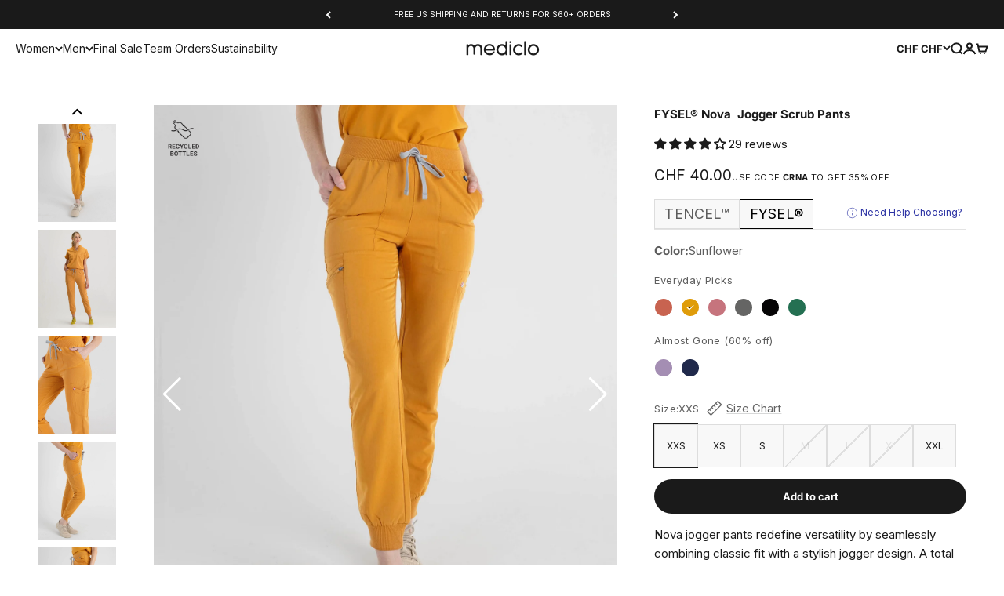

--- FILE ---
content_type: text/html; charset=utf-8
request_url: https://mediclo.com/en-li/products/fysel%C2%AE-nova-jogger-scrub-pants-sunflower
body_size: 74487
content:
<!doctype html>

<html lang="en" dir="ltr">
  <head>
    <meta charset="utf-8">
    <meta name="viewport" content="width=device-width, initial-scale=1.0, height=device-height, minimum-scale=1.0, maximum-scale=1.0">
    <meta name="theme-color" content="#ffffff">

    <title>FYSEL® Nova ‎ Jogger Scrub Pants</title><meta name="description" content="Nova jogger pants redefine versatility by seamlessly combining classic fit with a stylish jogger design. A total of 7 pockets ensure you have dedicated space for all your tools and essentials, keeping you organized and ready for anything."><link rel="canonical" href="https://mediclo.com/en-li/products/fysel%c2%ae-nova-jogger-scrub-pants-sunflower"><link rel="preconnect" href="https://cdn.shopify.com">
    <link rel="preconnect" href="https://fonts.shopifycdn.com" crossorigin>
    <link rel="dns-prefetch" href="https://productreviews.shopifycdn.com"><link rel="preload" href="//mediclo.com/cdn/fonts/inter/inter_n4.b2a3f24c19b4de56e8871f609e73ca7f6d2e2bb9.woff2" as="font" type="font/woff2" crossorigin><link rel="preload" href="//mediclo.com/cdn/fonts/inter/inter_n4.b2a3f24c19b4de56e8871f609e73ca7f6d2e2bb9.woff2" as="font" type="font/woff2" crossorigin><meta property="og:type" content="product">
  <meta property="og:title" content="FYSEL® Nova ‎ Jogger Scrub Pants">
  <meta property="product:price:amount" content="40.00">
  <meta property="product:price:currency" content="CHF"><meta property="og:image" content="http://mediclo.com/cdn/shop/files/MEDICLO_Nova_Sunflower_bottom_1A_d922555e-2084-4b81-9d3d-5b0e3c6d20ea.jpg?v=1762465382&width=2048">
  <meta property="og:image:secure_url" content="https://mediclo.com/cdn/shop/files/MEDICLO_Nova_Sunflower_bottom_1A_d922555e-2084-4b81-9d3d-5b0e3c6d20ea.jpg?v=1762465382&width=2048">
  <meta property="og:image:width" content="2000">
  <meta property="og:image:height" content="2500"><meta property="og:description" content="Nova jogger pants redefine versatility by seamlessly combining classic fit with a stylish jogger design. A total of 7 pockets ensure you have dedicated space for all your tools and essentials, keeping you organized and ready for anything."><meta property="og:url" content="https://mediclo.com/en-li/products/fysel%c2%ae-nova-jogger-scrub-pants-sunflower">
<meta property="og:site_name" content="Mediclo"><meta name="twitter:card" content="summary"><meta name="twitter:title" content="FYSEL® Nova ‎ Jogger Scrub Pants">
  <meta name="twitter:description" content="Nova jogger pants redefine versatility by seamlessly combining classic fit with a stylish jogger design. A total of 7 pockets ensure you have dedicated space for all your tools and essentials, keeping you organized and ready for anything."><meta name="twitter:image" content="https://mediclo.com/cdn/shop/files/MEDICLO_Nova_Sunflower_bottom_1A_d922555e-2084-4b81-9d3d-5b0e3c6d20ea.jpg?crop=center&height=1200&v=1762465382&width=1200">
  <meta name="twitter:image:alt" content="Sunflower"><script async crossorigin fetchpriority="high" src="/cdn/shopifycloud/importmap-polyfill/es-modules-shim.2.4.0.js"></script>
<script type="application/ld+json">{"@context":"http:\/\/schema.org\/","@id":"\/en-li\/products\/fysel%C2%AE-nova-jogger-scrub-pants-sunflower#product","@type":"ProductGroup","brand":{"@type":"Brand","name":"Mediclo"},"category":"Uniforms","description":"Nova jogger pants redefine versatility by seamlessly combining classic fit with a stylish jogger design. A total of 7 pockets ensure you have dedicated space for all your tools and essentials, keeping you organized and ready for anything.","hasVariant":[{"@id":"\/en-li\/products\/fysel%C2%AE-nova-jogger-scrub-pants-sunflower?variant=40810287530030#variant","@type":"Product","gtin":"840345715043","image":"https:\/\/mediclo.com\/cdn\/shop\/files\/MEDICLO_Nova_Sunflower_bottom_7_1d6e2fc3-2816-4e83-9a18-301eac9d9f68.jpg?v=1744998429\u0026width=1920","name":"FYSEL® Nova ‎ Jogger Scrub Pants - Sunflower \/ XXS","offers":{"@id":"\/en-li\/products\/fysel%C2%AE-nova-jogger-scrub-pants-sunflower?variant=40810287530030#offer","@type":"Offer","availability":"http:\/\/schema.org\/InStock","price":"40.00","priceCurrency":"CHF","url":"https:\/\/mediclo.com\/en-li\/products\/fysel%C2%AE-nova-jogger-scrub-pants-sunflower?variant=40810287530030"},"sku":"FB2101RSFY00"},{"@id":"\/en-li\/products\/fysel%C2%AE-nova-jogger-scrub-pants-sunflower?variant=40810287562798#variant","@type":"Product","gtin":"840345715050","image":"https:\/\/mediclo.com\/cdn\/shop\/files\/MEDICLO_Nova_Sunflower_bottom_7_1d6e2fc3-2816-4e83-9a18-301eac9d9f68.jpg?v=1744998429\u0026width=1920","name":"FYSEL® Nova ‎ Jogger Scrub Pants - Sunflower \/ XS","offers":{"@id":"\/en-li\/products\/fysel%C2%AE-nova-jogger-scrub-pants-sunflower?variant=40810287562798#offer","@type":"Offer","availability":"http:\/\/schema.org\/InStock","price":"40.00","priceCurrency":"CHF","url":"https:\/\/mediclo.com\/en-li\/products\/fysel%C2%AE-nova-jogger-scrub-pants-sunflower?variant=40810287562798"},"sku":"FB2101RSFY02"},{"@id":"\/en-li\/products\/fysel%C2%AE-nova-jogger-scrub-pants-sunflower?variant=40810287595566#variant","@type":"Product","gtin":"840345715067","image":"https:\/\/mediclo.com\/cdn\/shop\/files\/MEDICLO_Nova_Sunflower_bottom_7_1d6e2fc3-2816-4e83-9a18-301eac9d9f68.jpg?v=1744998429\u0026width=1920","name":"FYSEL® Nova ‎ Jogger Scrub Pants - Sunflower \/ S","offers":{"@id":"\/en-li\/products\/fysel%C2%AE-nova-jogger-scrub-pants-sunflower?variant=40810287595566#offer","@type":"Offer","availability":"http:\/\/schema.org\/InStock","price":"40.00","priceCurrency":"CHF","url":"https:\/\/mediclo.com\/en-li\/products\/fysel%C2%AE-nova-jogger-scrub-pants-sunflower?variant=40810287595566"},"sku":"FB2101RSFY04"},{"@id":"\/en-li\/products\/fysel%C2%AE-nova-jogger-scrub-pants-sunflower?variant=40810287628334#variant","@type":"Product","gtin":"840345715074","image":"https:\/\/mediclo.com\/cdn\/shop\/files\/MEDICLO_Nova_Sunflower_bottom_7_1d6e2fc3-2816-4e83-9a18-301eac9d9f68.jpg?v=1744998429\u0026width=1920","name":"FYSEL® Nova ‎ Jogger Scrub Pants - Sunflower \/ M","offers":{"@id":"\/en-li\/products\/fysel%C2%AE-nova-jogger-scrub-pants-sunflower?variant=40810287628334#offer","@type":"Offer","availability":"http:\/\/schema.org\/OutOfStock","price":"40.00","priceCurrency":"CHF","url":"https:\/\/mediclo.com\/en-li\/products\/fysel%C2%AE-nova-jogger-scrub-pants-sunflower?variant=40810287628334"},"sku":"FB2101RSFY06"},{"@id":"\/en-li\/products\/fysel%C2%AE-nova-jogger-scrub-pants-sunflower?variant=40810287661102#variant","@type":"Product","gtin":"840345715081","image":"https:\/\/mediclo.com\/cdn\/shop\/files\/MEDICLO_Nova_Sunflower_bottom_7_1d6e2fc3-2816-4e83-9a18-301eac9d9f68.jpg?v=1744998429\u0026width=1920","name":"FYSEL® Nova ‎ Jogger Scrub Pants - Sunflower \/ L","offers":{"@id":"\/en-li\/products\/fysel%C2%AE-nova-jogger-scrub-pants-sunflower?variant=40810287661102#offer","@type":"Offer","availability":"http:\/\/schema.org\/OutOfStock","price":"40.00","priceCurrency":"CHF","url":"https:\/\/mediclo.com\/en-li\/products\/fysel%C2%AE-nova-jogger-scrub-pants-sunflower?variant=40810287661102"},"sku":"FB2101RSFY08"},{"@id":"\/en-li\/products\/fysel%C2%AE-nova-jogger-scrub-pants-sunflower?variant=40810287693870#variant","@type":"Product","gtin":"840345715098","image":"https:\/\/mediclo.com\/cdn\/shop\/files\/MEDICLO_Nova_Sunflower_bottom_7_1d6e2fc3-2816-4e83-9a18-301eac9d9f68.jpg?v=1744998429\u0026width=1920","name":"FYSEL® Nova ‎ Jogger Scrub Pants - Sunflower \/ XL","offers":{"@id":"\/en-li\/products\/fysel%C2%AE-nova-jogger-scrub-pants-sunflower?variant=40810287693870#offer","@type":"Offer","availability":"http:\/\/schema.org\/OutOfStock","price":"40.00","priceCurrency":"CHF","url":"https:\/\/mediclo.com\/en-li\/products\/fysel%C2%AE-nova-jogger-scrub-pants-sunflower?variant=40810287693870"},"sku":"FB2101RSFY10"},{"@id":"\/en-li\/products\/fysel%C2%AE-nova-jogger-scrub-pants-sunflower?variant=40810287726638#variant","@type":"Product","gtin":"840345715104","image":"https:\/\/mediclo.com\/cdn\/shop\/files\/MEDICLO_Nova_Sunflower_bottom_7_1d6e2fc3-2816-4e83-9a18-301eac9d9f68.jpg?v=1744998429\u0026width=1920","name":"FYSEL® Nova ‎ Jogger Scrub Pants - Sunflower \/ XXL","offers":{"@id":"\/en-li\/products\/fysel%C2%AE-nova-jogger-scrub-pants-sunflower?variant=40810287726638#offer","@type":"Offer","availability":"http:\/\/schema.org\/InStock","price":"40.00","priceCurrency":"CHF","url":"https:\/\/mediclo.com\/en-li\/products\/fysel%C2%AE-nova-jogger-scrub-pants-sunflower?variant=40810287726638"},"sku":"FB2101RSFY12"}],"name":"FYSEL® Nova ‎ Jogger Scrub Pants","productGroupID":"7008450019374","url":"https:\/\/mediclo.com\/en-li\/products\/fysel%C2%AE-nova-jogger-scrub-pants-sunflower"}</script><script type="application/ld+json">
  {
    "@context": "https://schema.org",
    "@type": "BreadcrumbList",
    "itemListElement": [{
        "@type": "ListItem",
        "position": 1,
        "name": "Home",
        "item": "https://mediclo.com"
      },{
            "@type": "ListItem",
            "position": 2,
            "name": "FYSEL® Nova ‎ Jogger Scrub Pants",
            "item": "https://mediclo.com/en-li/products/fysel%C2%AE-nova-jogger-scrub-pants-sunflower"
          }]
  }
</script><style>/* Typography (heading) */
  @font-face {
  font-family: Inter;
  font-weight: 400;
  font-style: normal;
  font-display: fallback;
  src: url("//mediclo.com/cdn/fonts/inter/inter_n4.b2a3f24c19b4de56e8871f609e73ca7f6d2e2bb9.woff2") format("woff2"),
       url("//mediclo.com/cdn/fonts/inter/inter_n4.af8052d517e0c9ffac7b814872cecc27ae1fa132.woff") format("woff");
}

@font-face {
  font-family: Inter;
  font-weight: 400;
  font-style: italic;
  font-display: fallback;
  src: url("//mediclo.com/cdn/fonts/inter/inter_i4.feae1981dda792ab80d117249d9c7e0f1017e5b3.woff2") format("woff2"),
       url("//mediclo.com/cdn/fonts/inter/inter_i4.62773b7113d5e5f02c71486623cf828884c85c6e.woff") format("woff");
}

/* Typography (body) */
  @font-face {
  font-family: Inter;
  font-weight: 400;
  font-style: normal;
  font-display: fallback;
  src: url("//mediclo.com/cdn/fonts/inter/inter_n4.b2a3f24c19b4de56e8871f609e73ca7f6d2e2bb9.woff2") format("woff2"),
       url("//mediclo.com/cdn/fonts/inter/inter_n4.af8052d517e0c9ffac7b814872cecc27ae1fa132.woff") format("woff");
}

@font-face {
  font-family: Inter;
  font-weight: 400;
  font-style: italic;
  font-display: fallback;
  src: url("//mediclo.com/cdn/fonts/inter/inter_i4.feae1981dda792ab80d117249d9c7e0f1017e5b3.woff2") format("woff2"),
       url("//mediclo.com/cdn/fonts/inter/inter_i4.62773b7113d5e5f02c71486623cf828884c85c6e.woff") format("woff");
}

@font-face {
  font-family: Inter;
  font-weight: 700;
  font-style: normal;
  font-display: fallback;
  src: url("//mediclo.com/cdn/fonts/inter/inter_n7.02711e6b374660cfc7915d1afc1c204e633421e4.woff2") format("woff2"),
       url("//mediclo.com/cdn/fonts/inter/inter_n7.6dab87426f6b8813070abd79972ceaf2f8d3b012.woff") format("woff");
}

@font-face {
  font-family: Inter;
  font-weight: 700;
  font-style: italic;
  font-display: fallback;
  src: url("//mediclo.com/cdn/fonts/inter/inter_i7.b377bcd4cc0f160622a22d638ae7e2cd9b86ea4c.woff2") format("woff2"),
       url("//mediclo.com/cdn/fonts/inter/inter_i7.7c69a6a34e3bb44fcf6f975857e13b9a9b25beb4.woff") format("woff");
}

:root {
    /**
     * ---------------------------------------------------------------------
     * SPACING VARIABLES
     *
     * We are using a spacing inspired from frameworks like Tailwind CSS.
     * ---------------------------------------------------------------------
     */
    --spacing-0-5: 0.125rem; /* 2px */
    --spacing-1: 0.25rem; /* 4px */
    --spacing-1-5: 0.375rem; /* 6px */
    --spacing-2: 0.5rem; /* 8px */
    --spacing-2-5: 0.625rem; /* 10px */
    --spacing-3: 0.75rem; /* 12px */
    --spacing-3-5: 0.875rem; /* 14px */
    --spacing-4: 1rem; /* 16px */
    --spacing-4-5: 1.125rem; /* 18px */
    --spacing-5: 1.25rem; /* 20px */
    --spacing-5-5: 1.375rem; /* 22px */
    --spacing-6: 1.5rem; /* 24px */
    --spacing-6-5: 1.625rem; /* 26px */
    --spacing-7: 1.75rem; /* 28px */
    --spacing-7-5: 1.875rem; /* 30px */
    --spacing-8: 2rem; /* 32px */
    --spacing-8-5: 2.125rem; /* 34px */
    --spacing-9: 2.25rem; /* 36px */
    --spacing-9-5: 2.375rem; /* 38px */
    --spacing-10: 2.5rem; /* 40px */
    --spacing-11: 2.75rem; /* 44px */
    --spacing-12: 3rem; /* 48px */
    --spacing-14: 3.5rem; /* 56px */
    --spacing-16: 4rem; /* 64px */
    --spacing-18: 4.5rem; /* 72px */
    --spacing-20: 5rem; /* 80px */
    --spacing-24: 6rem; /* 96px */
    --spacing-28: 7rem; /* 112px */
    --spacing-32: 8rem; /* 128px */
    --spacing-36: 9rem; /* 144px */
    --spacing-40: 10rem; /* 160px */
    --spacing-44: 11rem; /* 176px */
    --spacing-48: 12rem; /* 192px */
    --spacing-52: 13rem; /* 208px */
    --spacing-56: 14rem; /* 224px */
    --spacing-60: 15rem; /* 240px */
    --spacing-64: 16rem; /* 256px */
    --spacing-72: 18rem; /* 288px */
    --spacing-80: 20rem; /* 320px */
    --spacing-96: 24rem; /* 384px */

    /* Container */
    --container-max-width: 1600px;
    --container-narrow-max-width: 1350px;
    --container-gutter: var(--spacing-5);
    --section-outer-spacing-block: var(--spacing-14);
    --section-inner-max-spacing-block: var(--spacing-12);
    --section-inner-spacing-inline: var(--container-gutter);
    --section-stack-spacing-block: var(--spacing-10);

    /* Grid gutter */
    --grid-gutter: var(--spacing-5);

    /* Product list settings */
    --product-list-row-gap: var(--spacing-8);
    --product-list-column-gap: var(--grid-gutter);

    /* Form settings */
    --input-gap: var(--spacing-2);
    --input-height: 2.625rem;
    --input-padding-inline: var(--spacing-4);

    /* Other sizes */
    --sticky-area-height: calc(var(--sticky-announcement-bar-enabled, 0) * var(--announcement-bar-height, 0px) + var(--sticky-header-enabled, 0) * var(--header-height, 0px));

    /* RTL support */
    --transform-logical-flip: 1;
    --transform-origin-start: left;
    --transform-origin-end: right;

    /**
     * ---------------------------------------------------------------------
     * TYPOGRAPHY
     * ---------------------------------------------------------------------
     */

    /* Font properties */
    --heading-font-family: Inter, sans-serif;
    --heading-font-weight: 400;
    --heading-font-style: normal;
    --heading-text-transform: normal;
    --heading-letter-spacing: 0.0em;
    --text-font-family: Inter, sans-serif;
    --text-font-weight: 400;
    --text-font-style: normal;
    --text-letter-spacing: 0.0em;

    /* Font sizes */
    --text-h0: 3rem;
    --text-h1: 2.5rem;
    --text-h2: 2rem;
    --text-h3: 1.5rem;
    --text-h4: 1.375rem;
    --text-h5: 1.125rem;
    --text-h6: 1rem;
    --text-xs: 0.625rem;
    --text-sm: 0.6875rem;
    --text-base: 0.8125rem;
    --text-lg: 1.0625rem;

    /**
     * ---------------------------------------------------------------------
     * COLORS
     * ---------------------------------------------------------------------
     */

    /* Color settings */--accent: 26 26 26;
    --text-primary: 26 26 26;
    --background-primary: 255 255 255;
    --dialog-background: 255 255 255;
    --border-color: var(--text-color, var(--text-primary)) / 0.12;

    /* Button colors */
    --button-background-primary: 26 26 26;
    --button-text-primary: 255 255 255;
    --button-background-secondary: 26 26 26;
    --button-text-secondary: 255 255 255;

    /* Status colors */
    --success-background: 224 244 232;
    --success-text: 0 163 65;
    --warning-background: 255 246 233;
    --warning-text: 255 183 74;
    --error-background: 254 231 231;
    --error-text: 248 58 58;

    /* Product colors */
    --on-sale-text: 248 58 58;
    --on-sale-badge-background: 248 58 58;
    --on-sale-badge-text: 255 255 255;
    --sold-out-badge-background: 0 0 0;
    --sold-out-badge-text: 255 255 255;
    --primary-badge-background: 128 60 238;
    --primary-badge-text: 255 255 255;
    --star-color: 255 183 74;
    --product-card-background: 255 255 255;
    --product-card-text: 26 26 26;

    /* Header colors */
    --header-background: 255 255 255;
    --header-text: 26 26 26;

    /* Footer colors */
    --footer-background: 241 241 241;
    --footer-text: 26 26 26;

    /* Rounded variables (used for border radius) */
    --rounded-xs: 0.25rem;
    --rounded-sm: 0.375rem;
    --rounded: 0.75rem;
    --rounded-lg: 1.5rem;
    --rounded-full: 9999px;

    --rounded-button: 3.75rem;
    --rounded-input: 0.5rem;

    /* Box shadow */
    --shadow-sm: 0 2px 8px rgb(var(--text-primary) / 0.1);
    --shadow: 0 5px 15px rgb(var(--text-primary) / 0.1);
    --shadow-md: 0 5px 30px rgb(var(--text-primary) / 0.1);
    --shadow-block: 0px 18px 50px rgb(var(--text-primary) / 0.1);

    /**
     * ---------------------------------------------------------------------
     * OTHER
     * ---------------------------------------------------------------------
     */

    --stagger-products-reveal-opacity: 0;
    --cursor-close-svg-url: url(//mediclo.com/cdn/shop/t/526/assets/cursor-close.svg?v=147174565022153725511768446304);
    --cursor-zoom-in-svg-url: url(//mediclo.com/cdn/shop/t/526/assets/cursor-zoom-in.svg?v=154953035094101115921768446304);
    --cursor-zoom-out-svg-url: url(//mediclo.com/cdn/shop/t/526/assets/cursor-zoom-out.svg?v=16155520337305705181768446304);
    --checkmark-svg-url: url(//mediclo.com/cdn/shop/t/526/assets/checkmark.svg?v=77552481021870063511768446304);
  }

  [dir="rtl"]:root {
    /* RTL support */
    --transform-logical-flip: -1;
    --transform-origin-start: right;
    --transform-origin-end: left;
  }

  @media screen and (min-width: 700px) {
    :root {
      /* Typography (font size) */
      --text-h0: 4rem;
      --text-h1: 3rem;
      --text-h2: 2.5rem;
      --text-h3: 2rem;
      --text-h4: 1.625rem;
      --text-h5: 1.25rem;
      --text-h6: 1.125rem;

      --text-xs: 0.6875rem;
      --text-sm: 0.8125rem;
      --text-base: 0.9375rem;
      --text-lg: 1.1875rem;

      /* Spacing */
      --container-gutter: 2rem;
      --section-outer-spacing-block: var(--spacing-20);
      --section-inner-max-spacing-block: var(--spacing-14);
      --section-inner-spacing-inline: var(--spacing-12);
      --section-stack-spacing-block: var(--spacing-12);

      /* Grid gutter */
      --grid-gutter: var(--spacing-6);

      /* Product list settings */
      --product-list-row-gap: var(--spacing-12);

      /* Form settings */
      --input-gap: 1rem;
      --input-height: 3.125rem;
      --input-padding-inline: var(--spacing-5);
    }
  }

  @media screen and (min-width: 1000px) {
    :root {
      /* Spacing settings */
      --container-gutter: var(--spacing-12);
      --section-outer-spacing-block: var(--spacing-20);
      --section-inner-max-spacing-block: var(--spacing-18);
      --section-inner-spacing-inline: var(--spacing-16);
      --section-stack-spacing-block: var(--spacing-12);
    }
  }

  @media screen and (min-width: 1150px) {
    :root {
      /* Spacing settings */
      --container-gutter: var(--spacing-12);
      --section-outer-spacing-block: var(--spacing-24);
      --section-inner-max-spacing-block: var(--spacing-18);
      --section-inner-spacing-inline: var(--spacing-16);
      --section-stack-spacing-block: var(--spacing-12);
    }
  }

  @media screen and (min-width: 1400px) {
    :root {
      /* Typography (font size) */
      --text-h0: 5rem;
      --text-h1: 3.75rem;
      --text-h2: 3rem;
      --text-h3: 2.25rem;
      --text-h4: 2rem;
      --text-h5: 1.5rem;
      --text-h6: 1.25rem;

      --section-outer-spacing-block: var(--spacing-28);
      --section-inner-max-spacing-block: var(--spacing-20);
      --section-inner-spacing-inline: var(--spacing-18);
    }
  }

  @media screen and (min-width: 1600px) {
    :root {
      --section-outer-spacing-block: var(--spacing-32);
      --section-inner-max-spacing-block: var(--spacing-24);
      --section-inner-spacing-inline: var(--spacing-20);
    }
  }

  /**
   * ---------------------------------------------------------------------
   * LIQUID DEPENDANT CSS
   *
   * Our main CSS is Liquid free, but some very specific features depend on
   * theme settings, so we have them here
   * ---------------------------------------------------------------------
   */@media screen and (pointer: fine) {
        .button:not([disabled]):hover, .btn:not([disabled]):hover, .shopify-payment-button__button--unbranded:not([disabled]):hover {
          --button-background-opacity: 0.85;
        }

        .button--subdued:not([disabled]):hover {
          --button-background: var(--text-color) / .05 !important;
        }
      }</style><script>
  // This allows to expose several variables to the global scope, to be used in scripts
  window.themeVariables = {
    settings: {
      showPageTransition: null,
      staggerProductsApparition: true,
      reduceDrawerAnimation: false,
      reduceMenuAnimation: false,
      headingApparition: "split_fade",
      pageType: "product",
      moneyFormat: "CHF {{amount}}",
      moneyWithCurrencyFormat: "CHF {{amount}}",
      currencyCodeEnabled: false,
      cartType: "drawer",
      showDiscount: false,
      discountMode: "saving",
      pageBackground: "#ffffff",
      textColor: "#1a1a1a"
    },

    strings: {
      accessibilityClose: "Close",
      accessibilityNext: "Next",
      accessibilityPrevious: "Previous",
      closeGallery: "Close gallery",
      zoomGallery: "Zoom",
      errorGallery: "Image cannot be loaded",
      searchNoResults: "No results could be found.",
      addOrderNote: "Add order note",
      editOrderNote: "Edit order note",
      shippingEstimatorNoResults: "Sorry, we do not ship to your address.",
      shippingEstimatorOneResult: "There is one shipping rate for your address:",
      shippingEstimatorMultipleResults: "There are several shipping rates for your address:",
      shippingEstimatorError: "One or more error occurred while retrieving shipping rates:"
    },

    breakpoints: {
      'sm': 'screen and (min-width: 700px)',
      'md': 'screen and (min-width: 1000px)',
      'lg': 'screen and (min-width: 1150px)',
      'xl': 'screen and (min-width: 1400px)',

      'sm-max': 'screen and (max-width: 699px)',
      'md-max': 'screen and (max-width: 999px)',
      'lg-max': 'screen and (max-width: 1149px)',
      'xl-max': 'screen and (max-width: 1399px)'
    }
  };

  // For detecting native share
  document.documentElement.classList.add(`native-share--${navigator.share ? 'enabled' : 'disabled'}`);// We save the product ID in local storage to be eventually used for recently viewed section
    try {
      const recentlyViewedProducts = new Set(JSON.parse(localStorage.getItem('theme:recently-viewed-products') || '[]'));

      recentlyViewedProducts.delete(7008450019374); // Delete first to re-move the product
      recentlyViewedProducts.add(7008450019374);

      localStorage.setItem('theme:recently-viewed-products', JSON.stringify(Array.from(recentlyViewedProducts.values()).reverse()));
    } catch (e) {
      // Safari in private mode does not allow setting item, we silently fail
    }</script><script>
      if (!(HTMLScriptElement.supports && HTMLScriptElement.supports('importmap'))) {
        const importMapPolyfill = document.createElement('script');
        importMapPolyfill.async = true;
        importMapPolyfill.src = "//mediclo.com/cdn/shop/t/526/assets/es-module-shims.min.js?v=140375185335194536761768446304";

        document.head.appendChild(importMapPolyfill);
      }
    </script>

    <script type="importmap">{
        "imports": {
          "vendor": "//mediclo.com/cdn/shop/t/526/assets/vendor.min.js?v=87984156289740595151768446304",
          "theme": "//mediclo.com/cdn/shop/t/526/assets/theme.js?v=153478826527843313021768446304",
          "photoswipe": "//mediclo.com/cdn/shop/t/526/assets/photoswipe.min.js?v=13374349288281597431768446304"
        }
      }
    </script>

    <script type="module" src="//mediclo.com/cdn/shop/t/526/assets/vendor.min.js?v=87984156289740595151768446304"></script>
    <script type="module" src="//mediclo.com/cdn/shop/t/526/assets/theme.js?v=153478826527843313021768446304"></script>

    <script>window.performance && window.performance.mark && window.performance.mark('shopify.content_for_header.start');</script><meta name="google-site-verification" content="qbSIKdkdWpR_vH4RmItStiQEPB7M5Pi_yR3Rpp5NZy0">
<meta name="facebook-domain-verification" content="99volis885lrfexut9urn2sx1eava5">
<meta id="shopify-digital-wallet" name="shopify-digital-wallet" content="/24901254/digital_wallets/dialog">
<meta name="shopify-checkout-api-token" content="eeaab1e7255ee5716c729cd7c7d5cdd7">
<meta id="in-context-paypal-metadata" data-shop-id="24901254" data-venmo-supported="false" data-environment="production" data-locale="en_US" data-paypal-v4="true" data-currency="CHF">
<link rel="alternate" hreflang="x-default" href="https://mediclo.com/products/fysel%C2%AE-nova-jogger-scrub-pants-sunflower">
<link rel="alternate" hreflang="en-CR" href="https://mediclo.com/en-cr/products/fysel%C2%AE-nova-jogger-scrub-pants-sunflower">
<link rel="alternate" hreflang="en-DE" href="https://mediclo.com/en-de/products/fysel%C2%AE-nova-jogger-scrub-pants-sunflower">
<link rel="alternate" hreflang="en-AD" href="https://mediclo.com/en-ad/products/fysel%C2%AE-nova-jogger-scrub-pants-sunflower">
<link rel="alternate" hreflang="en-AE" href="https://mediclo.com/en-ae/products/fysel%C2%AE-nova-jogger-scrub-pants-sunflower">
<link rel="alternate" hreflang="en-AG" href="https://mediclo.com/en-ag/products/fysel%C2%AE-nova-jogger-scrub-pants-sunflower">
<link rel="alternate" hreflang="en-AI" href="https://mediclo.com/en-ai/products/fysel%C2%AE-nova-jogger-scrub-pants-sunflower">
<link rel="alternate" hreflang="en-AL" href="https://mediclo.com/en-al/products/fysel%C2%AE-nova-jogger-scrub-pants-sunflower">
<link rel="alternate" hreflang="en-AO" href="https://mediclo.com/en-ao/products/fysel%C2%AE-nova-jogger-scrub-pants-sunflower">
<link rel="alternate" hreflang="en-AR" href="https://mediclo.com/en-ar/products/fysel%C2%AE-nova-jogger-scrub-pants-sunflower">
<link rel="alternate" hreflang="en-AT" href="https://mediclo.com/en-at/products/fysel%C2%AE-nova-jogger-scrub-pants-sunflower">
<link rel="alternate" hreflang="en-AU" href="https://mediclo.com/en-au/products/fysel%C2%AE-nova-jogger-scrub-pants-sunflower">
<link rel="alternate" hreflang="en-AW" href="https://mediclo.com/en-aw/products/fysel%C2%AE-nova-jogger-scrub-pants-sunflower">
<link rel="alternate" hreflang="en-AZ" href="https://mediclo.com/en-az/products/fysel%C2%AE-nova-jogger-scrub-pants-sunflower">
<link rel="alternate" hreflang="en-BA" href="https://mediclo.com/en-ba/products/fysel%C2%AE-nova-jogger-scrub-pants-sunflower">
<link rel="alternate" hreflang="en-BB" href="https://mediclo.com/en-bb/products/fysel%C2%AE-nova-jogger-scrub-pants-sunflower">
<link rel="alternate" hreflang="en-BD" href="https://mediclo.com/en-bd/products/fysel%C2%AE-nova-jogger-scrub-pants-sunflower">
<link rel="alternate" hreflang="en-BE" href="https://mediclo.com/en-be/products/fysel%C2%AE-nova-jogger-scrub-pants-sunflower">
<link rel="alternate" hreflang="en-BF" href="https://mediclo.com/en-bf/products/fysel%C2%AE-nova-jogger-scrub-pants-sunflower">
<link rel="alternate" hreflang="en-BG" href="https://mediclo.com/en-bg/products/fysel%C2%AE-nova-jogger-scrub-pants-sunflower">
<link rel="alternate" hreflang="en-BH" href="https://mediclo.com/en-bh/products/fysel%C2%AE-nova-jogger-scrub-pants-sunflower">
<link rel="alternate" hreflang="en-BI" href="https://mediclo.com/en-bi/products/fysel%C2%AE-nova-jogger-scrub-pants-sunflower">
<link rel="alternate" hreflang="en-BJ" href="https://mediclo.com/en-bj/products/fysel%C2%AE-nova-jogger-scrub-pants-sunflower">
<link rel="alternate" hreflang="en-BL" href="https://mediclo.com/en-bl/products/fysel%C2%AE-nova-jogger-scrub-pants-sunflower">
<link rel="alternate" hreflang="en-BM" href="https://mediclo.com/en-bm/products/fysel%C2%AE-nova-jogger-scrub-pants-sunflower">
<link rel="alternate" hreflang="en-BN" href="https://mediclo.com/en-bn/products/fysel%C2%AE-nova-jogger-scrub-pants-sunflower">
<link rel="alternate" hreflang="en-BO" href="https://mediclo.com/en-bo/products/fysel%C2%AE-nova-jogger-scrub-pants-sunflower">
<link rel="alternate" hreflang="en-BR" href="https://mediclo.com/en-br/products/fysel%C2%AE-nova-jogger-scrub-pants-sunflower">
<link rel="alternate" hreflang="en-BS" href="https://mediclo.com/en-bs/products/fysel%C2%AE-nova-jogger-scrub-pants-sunflower">
<link rel="alternate" hreflang="en-BT" href="https://mediclo.com/en-bt/products/fysel%C2%AE-nova-jogger-scrub-pants-sunflower">
<link rel="alternate" hreflang="en-BW" href="https://mediclo.com/en-bw/products/fysel%C2%AE-nova-jogger-scrub-pants-sunflower">
<link rel="alternate" hreflang="en-BZ" href="https://mediclo.com/en-bz/products/fysel%C2%AE-nova-jogger-scrub-pants-sunflower">
<link rel="alternate" hreflang="en-CA" href="https://mediclo.com/en-ca/products/fysel%C2%AE-nova-jogger-scrub-pants-sunflower">
<link rel="alternate" hreflang="en-CG" href="https://mediclo.com/en-cg/products/fysel%C2%AE-nova-jogger-scrub-pants-sunflower">
<link rel="alternate" hreflang="en-CH" href="https://mediclo.com/en-ch/products/fysel%C2%AE-nova-jogger-scrub-pants-sunflower">
<link rel="alternate" hreflang="en-CI" href="https://mediclo.com/en-ci/products/fysel%C2%AE-nova-jogger-scrub-pants-sunflower">
<link rel="alternate" hreflang="en-CK" href="https://mediclo.com/en-ck/products/fysel%C2%AE-nova-jogger-scrub-pants-sunflower">
<link rel="alternate" hreflang="en-CL" href="https://mediclo.com/en-cl/products/fysel%C2%AE-nova-jogger-scrub-pants-sunflower">
<link rel="alternate" hreflang="en-CM" href="https://mediclo.com/en-cm/products/fysel%C2%AE-nova-jogger-scrub-pants-sunflower">
<link rel="alternate" hreflang="en-CN" href="https://mediclo.com/en-cn/products/fysel%C2%AE-nova-jogger-scrub-pants-sunflower">
<link rel="alternate" hreflang="en-CO" href="https://mediclo.com/en-co/products/fysel%C2%AE-nova-jogger-scrub-pants-sunflower">
<link rel="alternate" hreflang="en-CV" href="https://mediclo.com/en-cv/products/fysel%C2%AE-nova-jogger-scrub-pants-sunflower">
<link rel="alternate" hreflang="en-CW" href="https://mediclo.com/en-cw/products/fysel%C2%AE-nova-jogger-scrub-pants-sunflower">
<link rel="alternate" hreflang="en-CY" href="https://mediclo.com/en-cy/products/fysel%C2%AE-nova-jogger-scrub-pants-sunflower">
<link rel="alternate" hreflang="en-CZ" href="https://mediclo.com/en-cz/products/fysel%C2%AE-nova-jogger-scrub-pants-sunflower">
<link rel="alternate" hreflang="en-DJ" href="https://mediclo.com/en-dj/products/fysel%C2%AE-nova-jogger-scrub-pants-sunflower">
<link rel="alternate" hreflang="en-DK" href="https://mediclo.com/en-dk/products/fysel%C2%AE-nova-jogger-scrub-pants-sunflower">
<link rel="alternate" hreflang="en-DM" href="https://mediclo.com/en-dm/products/fysel%C2%AE-nova-jogger-scrub-pants-sunflower">
<link rel="alternate" hreflang="en-DO" href="https://mediclo.com/en-do/products/fysel%C2%AE-nova-jogger-scrub-pants-sunflower">
<link rel="alternate" hreflang="en-DZ" href="https://mediclo.com/en-dz/products/fysel%C2%AE-nova-jogger-scrub-pants-sunflower">
<link rel="alternate" hreflang="en-EC" href="https://mediclo.com/en-ec/products/fysel%C2%AE-nova-jogger-scrub-pants-sunflower">
<link rel="alternate" hreflang="en-EE" href="https://mediclo.com/en-ee/products/fysel%C2%AE-nova-jogger-scrub-pants-sunflower">
<link rel="alternate" hreflang="en-EG" href="https://mediclo.com/en-eg/products/fysel%C2%AE-nova-jogger-scrub-pants-sunflower">
<link rel="alternate" hreflang="en-ES" href="https://mediclo.com/en-es/products/fysel%C2%AE-nova-jogger-scrub-pants-sunflower">
<link rel="alternate" hreflang="en-ET" href="https://mediclo.com/en-et/products/fysel%C2%AE-nova-jogger-scrub-pants-sunflower">
<link rel="alternate" hreflang="en-FI" href="https://mediclo.com/en-fi/products/fysel%C2%AE-nova-jogger-scrub-pants-sunflower">
<link rel="alternate" hreflang="en-FJ" href="https://mediclo.com/en-fj/products/fysel%C2%AE-nova-jogger-scrub-pants-sunflower">
<link rel="alternate" hreflang="en-FK" href="https://mediclo.com/en-fk/products/fysel%C2%AE-nova-jogger-scrub-pants-sunflower">
<link rel="alternate" hreflang="en-FO" href="https://mediclo.com/en-fo/products/fysel%C2%AE-nova-jogger-scrub-pants-sunflower">
<link rel="alternate" hreflang="en-FR" href="https://mediclo.com/en-fr/products/fysel%C2%AE-nova-jogger-scrub-pants-sunflower">
<link rel="alternate" hreflang="en-GA" href="https://mediclo.com/en-ga/products/fysel%C2%AE-nova-jogger-scrub-pants-sunflower">
<link rel="alternate" hreflang="en-GB" href="https://mediclo.com/en-gb/products/fysel%C2%AE-nova-jogger-scrub-pants-sunflower">
<link rel="alternate" hreflang="en-GD" href="https://mediclo.com/en-gd/products/fysel%C2%AE-nova-jogger-scrub-pants-sunflower">
<link rel="alternate" hreflang="en-GE" href="https://mediclo.com/en-ge/products/fysel%C2%AE-nova-jogger-scrub-pants-sunflower">
<link rel="alternate" hreflang="en-GF" href="https://mediclo.com/en-gf/products/fysel%C2%AE-nova-jogger-scrub-pants-sunflower">
<link rel="alternate" hreflang="en-GG" href="https://mediclo.com/en-gg/products/fysel%C2%AE-nova-jogger-scrub-pants-sunflower">
<link rel="alternate" hreflang="en-GH" href="https://mediclo.com/en-gh/products/fysel%C2%AE-nova-jogger-scrub-pants-sunflower">
<link rel="alternate" hreflang="en-GI" href="https://mediclo.com/en-gi/products/fysel%C2%AE-nova-jogger-scrub-pants-sunflower">
<link rel="alternate" hreflang="en-GL" href="https://mediclo.com/en-gl/products/fysel%C2%AE-nova-jogger-scrub-pants-sunflower">
<link rel="alternate" hreflang="en-GM" href="https://mediclo.com/en-gm/products/fysel%C2%AE-nova-jogger-scrub-pants-sunflower">
<link rel="alternate" hreflang="en-GN" href="https://mediclo.com/en-gn/products/fysel%C2%AE-nova-jogger-scrub-pants-sunflower">
<link rel="alternate" hreflang="en-GP" href="https://mediclo.com/en-gp/products/fysel%C2%AE-nova-jogger-scrub-pants-sunflower">
<link rel="alternate" hreflang="en-GQ" href="https://mediclo.com/en-gq/products/fysel%C2%AE-nova-jogger-scrub-pants-sunflower">
<link rel="alternate" hreflang="en-GR" href="https://mediclo.com/en-gr/products/fysel%C2%AE-nova-jogger-scrub-pants-sunflower">
<link rel="alternate" hreflang="en-GT" href="https://mediclo.com/en-gt/products/fysel%C2%AE-nova-jogger-scrub-pants-sunflower">
<link rel="alternate" hreflang="en-GW" href="https://mediclo.com/en-gw/products/fysel%C2%AE-nova-jogger-scrub-pants-sunflower">
<link rel="alternate" hreflang="en-GY" href="https://mediclo.com/en-gy/products/fysel%C2%AE-nova-jogger-scrub-pants-sunflower">
<link rel="alternate" hreflang="en-HK" href="https://mediclo.com/en-hk/products/fysel%C2%AE-nova-jogger-scrub-pants-sunflower">
<link rel="alternate" hreflang="en-HN" href="https://mediclo.com/en-hn/products/fysel%C2%AE-nova-jogger-scrub-pants-sunflower">
<link rel="alternate" hreflang="en-HR" href="https://mediclo.com/en-hr/products/fysel%C2%AE-nova-jogger-scrub-pants-sunflower">
<link rel="alternate" hreflang="en-HT" href="https://mediclo.com/en-ht/products/fysel%C2%AE-nova-jogger-scrub-pants-sunflower">
<link rel="alternate" hreflang="en-HU" href="https://mediclo.com/en-hu/products/fysel%C2%AE-nova-jogger-scrub-pants-sunflower">
<link rel="alternate" hreflang="en-ID" href="https://mediclo.com/en-id/products/fysel%C2%AE-nova-jogger-scrub-pants-sunflower">
<link rel="alternate" hreflang="en-IE" href="https://mediclo.com/en-ie/products/fysel%C2%AE-nova-jogger-scrub-pants-sunflower">
<link rel="alternate" hreflang="en-IM" href="https://mediclo.com/en-im/products/fysel%C2%AE-nova-jogger-scrub-pants-sunflower">
<link rel="alternate" hreflang="en-IN" href="https://mediclo.com/en-in/products/fysel%C2%AE-nova-jogger-scrub-pants-sunflower">
<link rel="alternate" hreflang="en-IS" href="https://mediclo.com/en-is/products/fysel%C2%AE-nova-jogger-scrub-pants-sunflower">
<link rel="alternate" hreflang="en-IT" href="https://mediclo.com/en-it/products/fysel%C2%AE-nova-jogger-scrub-pants-sunflower">
<link rel="alternate" hreflang="en-JE" href="https://mediclo.com/en-je/products/fysel%C2%AE-nova-jogger-scrub-pants-sunflower">
<link rel="alternate" hreflang="en-JM" href="https://mediclo.com/en-jm/products/fysel%C2%AE-nova-jogger-scrub-pants-sunflower">
<link rel="alternate" hreflang="en-JO" href="https://mediclo.com/en-jo/products/fysel%C2%AE-nova-jogger-scrub-pants-sunflower">
<link rel="alternate" hreflang="en-JP" href="https://mediclo.com/en-jp/products/fysel%C2%AE-nova-jogger-scrub-pants-sunflower">
<link rel="alternate" hreflang="en-KE" href="https://mediclo.com/en-ke/products/fysel%C2%AE-nova-jogger-scrub-pants-sunflower">
<link rel="alternate" hreflang="en-KG" href="https://mediclo.com/en-kg/products/fysel%C2%AE-nova-jogger-scrub-pants-sunflower">
<link rel="alternate" hreflang="en-KH" href="https://mediclo.com/en-kh/products/fysel%C2%AE-nova-jogger-scrub-pants-sunflower">
<link rel="alternate" hreflang="en-KI" href="https://mediclo.com/en-ki/products/fysel%C2%AE-nova-jogger-scrub-pants-sunflower">
<link rel="alternate" hreflang="en-KM" href="https://mediclo.com/en-km/products/fysel%C2%AE-nova-jogger-scrub-pants-sunflower">
<link rel="alternate" hreflang="en-KN" href="https://mediclo.com/en-kn/products/fysel%C2%AE-nova-jogger-scrub-pants-sunflower">
<link rel="alternate" hreflang="en-KR" href="https://mediclo.com/en-kr/products/fysel%C2%AE-nova-jogger-scrub-pants-sunflower">
<link rel="alternate" hreflang="en-KW" href="https://mediclo.com/en-kw/products/fysel%C2%AE-nova-jogger-scrub-pants-sunflower">
<link rel="alternate" hreflang="en-KY" href="https://mediclo.com/en-ky/products/fysel%C2%AE-nova-jogger-scrub-pants-sunflower">
<link rel="alternate" hreflang="en-KZ" href="https://mediclo.com/en-kz/products/fysel%C2%AE-nova-jogger-scrub-pants-sunflower">
<link rel="alternate" hreflang="en-LA" href="https://mediclo.com/en-la/products/fysel%C2%AE-nova-jogger-scrub-pants-sunflower">
<link rel="alternate" hreflang="en-LB" href="https://mediclo.com/en-lb/products/fysel%C2%AE-nova-jogger-scrub-pants-sunflower">
<link rel="alternate" hreflang="en-LC" href="https://mediclo.com/en-lc/products/fysel%C2%AE-nova-jogger-scrub-pants-sunflower">
<link rel="alternate" hreflang="en-LI" href="https://mediclo.com/en-li/products/fysel%C2%AE-nova-jogger-scrub-pants-sunflower">
<link rel="alternate" hreflang="en-LK" href="https://mediclo.com/en-lk/products/fysel%C2%AE-nova-jogger-scrub-pants-sunflower">
<link rel="alternate" hreflang="en-LR" href="https://mediclo.com/en-lr/products/fysel%C2%AE-nova-jogger-scrub-pants-sunflower">
<link rel="alternate" hreflang="en-LS" href="https://mediclo.com/en-ls/products/fysel%C2%AE-nova-jogger-scrub-pants-sunflower">
<link rel="alternate" hreflang="en-LT" href="https://mediclo.com/en-lt/products/fysel%C2%AE-nova-jogger-scrub-pants-sunflower">
<link rel="alternate" hreflang="en-LU" href="https://mediclo.com/en-lu/products/fysel%C2%AE-nova-jogger-scrub-pants-sunflower">
<link rel="alternate" hreflang="en-LV" href="https://mediclo.com/en-lv/products/fysel%C2%AE-nova-jogger-scrub-pants-sunflower">
<link rel="alternate" hreflang="en-MA" href="https://mediclo.com/en-ma/products/fysel%C2%AE-nova-jogger-scrub-pants-sunflower">
<link rel="alternate" hreflang="en-MC" href="https://mediclo.com/en-mc/products/fysel%C2%AE-nova-jogger-scrub-pants-sunflower">
<link rel="alternate" hreflang="en-MD" href="https://mediclo.com/en-md/products/fysel%C2%AE-nova-jogger-scrub-pants-sunflower">
<link rel="alternate" hreflang="en-ME" href="https://mediclo.com/en-me/products/fysel%C2%AE-nova-jogger-scrub-pants-sunflower">
<link rel="alternate" hreflang="en-MF" href="https://mediclo.com/en-mf/products/fysel%C2%AE-nova-jogger-scrub-pants-sunflower">
<link rel="alternate" hreflang="en-MG" href="https://mediclo.com/en-mg/products/fysel%C2%AE-nova-jogger-scrub-pants-sunflower">
<link rel="alternate" hreflang="en-MK" href="https://mediclo.com/en-mk/products/fysel%C2%AE-nova-jogger-scrub-pants-sunflower">
<link rel="alternate" hreflang="en-MN" href="https://mediclo.com/en-mn/products/fysel%C2%AE-nova-jogger-scrub-pants-sunflower">
<link rel="alternate" hreflang="en-MO" href="https://mediclo.com/en-mo/products/fysel%C2%AE-nova-jogger-scrub-pants-sunflower">
<link rel="alternate" hreflang="en-MQ" href="https://mediclo.com/en-mq/products/fysel%C2%AE-nova-jogger-scrub-pants-sunflower">
<link rel="alternate" hreflang="en-MR" href="https://mediclo.com/en-mr/products/fysel%C2%AE-nova-jogger-scrub-pants-sunflower">
<link rel="alternate" hreflang="en-MS" href="https://mediclo.com/en-ms/products/fysel%C2%AE-nova-jogger-scrub-pants-sunflower">
<link rel="alternate" hreflang="en-MT" href="https://mediclo.com/en-mt/products/fysel%C2%AE-nova-jogger-scrub-pants-sunflower">
<link rel="alternate" hreflang="en-MU" href="https://mediclo.com/en-mu/products/fysel%C2%AE-nova-jogger-scrub-pants-sunflower">
<link rel="alternate" hreflang="en-MV" href="https://mediclo.com/en-mv/products/fysel%C2%AE-nova-jogger-scrub-pants-sunflower">
<link rel="alternate" hreflang="en-MW" href="https://mediclo.com/en-mw/products/fysel%C2%AE-nova-jogger-scrub-pants-sunflower">
<link rel="alternate" hreflang="en-MX" href="https://mediclo.com/en-mx/products/fysel%C2%AE-nova-jogger-scrub-pants-sunflower">
<link rel="alternate" hreflang="en-MY" href="https://mediclo.com/en-my/products/fysel%C2%AE-nova-jogger-scrub-pants-sunflower">
<link rel="alternate" hreflang="en-MZ" href="https://mediclo.com/en-mz/products/fysel%C2%AE-nova-jogger-scrub-pants-sunflower">
<link rel="alternate" hreflang="en-NA" href="https://mediclo.com/en-na/products/fysel%C2%AE-nova-jogger-scrub-pants-sunflower">
<link rel="alternate" hreflang="en-NC" href="https://mediclo.com/en-nc/products/fysel%C2%AE-nova-jogger-scrub-pants-sunflower">
<link rel="alternate" hreflang="en-NG" href="https://mediclo.com/en-ng/products/fysel%C2%AE-nova-jogger-scrub-pants-sunflower">
<link rel="alternate" hreflang="en-NI" href="https://mediclo.com/en-ni/products/fysel%C2%AE-nova-jogger-scrub-pants-sunflower">
<link rel="alternate" hreflang="en-NL" href="https://mediclo.com/en-nl/products/fysel%C2%AE-nova-jogger-scrub-pants-sunflower">
<link rel="alternate" hreflang="en-NO" href="https://mediclo.com/en-no/products/fysel%C2%AE-nova-jogger-scrub-pants-sunflower">
<link rel="alternate" hreflang="en-NP" href="https://mediclo.com/en-np/products/fysel%C2%AE-nova-jogger-scrub-pants-sunflower">
<link rel="alternate" hreflang="en-NR" href="https://mediclo.com/en-nr/products/fysel%C2%AE-nova-jogger-scrub-pants-sunflower">
<link rel="alternate" hreflang="en-NU" href="https://mediclo.com/en-nu/products/fysel%C2%AE-nova-jogger-scrub-pants-sunflower">
<link rel="alternate" hreflang="en-NZ" href="https://mediclo.com/en-nz/products/fysel%C2%AE-nova-jogger-scrub-pants-sunflower">
<link rel="alternate" hreflang="en-OM" href="https://mediclo.com/en-om/products/fysel%C2%AE-nova-jogger-scrub-pants-sunflower">
<link rel="alternate" hreflang="en-PA" href="https://mediclo.com/en-pa/products/fysel%C2%AE-nova-jogger-scrub-pants-sunflower">
<link rel="alternate" hreflang="en-PE" href="https://mediclo.com/en-pe/products/fysel%C2%AE-nova-jogger-scrub-pants-sunflower">
<link rel="alternate" hreflang="en-PF" href="https://mediclo.com/en-pf/products/fysel%C2%AE-nova-jogger-scrub-pants-sunflower">
<link rel="alternate" hreflang="en-PG" href="https://mediclo.com/en-pg/products/fysel%C2%AE-nova-jogger-scrub-pants-sunflower">
<link rel="alternate" hreflang="en-PH" href="https://mediclo.com/en-ph/products/fysel%C2%AE-nova-jogger-scrub-pants-sunflower">
<link rel="alternate" hreflang="en-PK" href="https://mediclo.com/en-pk/products/fysel%C2%AE-nova-jogger-scrub-pants-sunflower">
<link rel="alternate" hreflang="en-PL" href="https://mediclo.com/en-pl/products/fysel%C2%AE-nova-jogger-scrub-pants-sunflower">
<link rel="alternate" hreflang="en-PT" href="https://mediclo.com/en-pt/products/fysel%C2%AE-nova-jogger-scrub-pants-sunflower">
<link rel="alternate" hreflang="en-PY" href="https://mediclo.com/en-py/products/fysel%C2%AE-nova-jogger-scrub-pants-sunflower">
<link rel="alternate" hreflang="en-QA" href="https://mediclo.com/en-qa/products/fysel%C2%AE-nova-jogger-scrub-pants-sunflower">
<link rel="alternate" hreflang="en-RE" href="https://mediclo.com/en-re/products/fysel%C2%AE-nova-jogger-scrub-pants-sunflower">
<link rel="alternate" hreflang="en-RO" href="https://mediclo.com/en-ro/products/fysel%C2%AE-nova-jogger-scrub-pants-sunflower">
<link rel="alternate" hreflang="en-RS" href="https://mediclo.com/en-rs/products/fysel%C2%AE-nova-jogger-scrub-pants-sunflower">
<link rel="alternate" hreflang="en-RW" href="https://mediclo.com/en-rw/products/fysel%C2%AE-nova-jogger-scrub-pants-sunflower">
<link rel="alternate" hreflang="en-SA" href="https://mediclo.com/en-sa/products/fysel%C2%AE-nova-jogger-scrub-pants-sunflower">
<link rel="alternate" hreflang="en-SB" href="https://mediclo.com/en-sb/products/fysel%C2%AE-nova-jogger-scrub-pants-sunflower">
<link rel="alternate" hreflang="en-SC" href="https://mediclo.com/en-sc/products/fysel%C2%AE-nova-jogger-scrub-pants-sunflower">
<link rel="alternate" hreflang="en-SE" href="https://mediclo.com/en-se/products/fysel%C2%AE-nova-jogger-scrub-pants-sunflower">
<link rel="alternate" hreflang="en-SG" href="https://mediclo.com/en-sg/products/fysel%C2%AE-nova-jogger-scrub-pants-sunflower">
<link rel="alternate" hreflang="en-SH" href="https://mediclo.com/en-sh/products/fysel%C2%AE-nova-jogger-scrub-pants-sunflower">
<link rel="alternate" hreflang="en-SI" href="https://mediclo.com/en-si/products/fysel%C2%AE-nova-jogger-scrub-pants-sunflower">
<link rel="alternate" hreflang="en-SK" href="https://mediclo.com/en-sk/products/fysel%C2%AE-nova-jogger-scrub-pants-sunflower">
<link rel="alternate" hreflang="en-SL" href="https://mediclo.com/en-sl/products/fysel%C2%AE-nova-jogger-scrub-pants-sunflower">
<link rel="alternate" hreflang="en-SM" href="https://mediclo.com/en-sm/products/fysel%C2%AE-nova-jogger-scrub-pants-sunflower">
<link rel="alternate" hreflang="en-SN" href="https://mediclo.com/en-sn/products/fysel%C2%AE-nova-jogger-scrub-pants-sunflower">
<link rel="alternate" hreflang="en-SR" href="https://mediclo.com/en-sr/products/fysel%C2%AE-nova-jogger-scrub-pants-sunflower">
<link rel="alternate" hreflang="en-ST" href="https://mediclo.com/en-st/products/fysel%C2%AE-nova-jogger-scrub-pants-sunflower">
<link rel="alternate" hreflang="en-SV" href="https://mediclo.com/en-sv/products/fysel%C2%AE-nova-jogger-scrub-pants-sunflower">
<link rel="alternate" hreflang="en-SX" href="https://mediclo.com/en-sx/products/fysel%C2%AE-nova-jogger-scrub-pants-sunflower">
<link rel="alternate" hreflang="en-SZ" href="https://mediclo.com/en-sz/products/fysel%C2%AE-nova-jogger-scrub-pants-sunflower">
<link rel="alternate" hreflang="en-TC" href="https://mediclo.com/en-tc/products/fysel%C2%AE-nova-jogger-scrub-pants-sunflower">
<link rel="alternate" hreflang="en-TD" href="https://mediclo.com/en-td/products/fysel%C2%AE-nova-jogger-scrub-pants-sunflower">
<link rel="alternate" hreflang="en-TG" href="https://mediclo.com/en-tg/products/fysel%C2%AE-nova-jogger-scrub-pants-sunflower">
<link rel="alternate" hreflang="en-TH" href="https://mediclo.com/en-th/products/fysel%C2%AE-nova-jogger-scrub-pants-sunflower">
<link rel="alternate" hreflang="en-TL" href="https://mediclo.com/en-tl/products/fysel%C2%AE-nova-jogger-scrub-pants-sunflower">
<link rel="alternate" hreflang="en-TM" href="https://mediclo.com/en-tm/products/fysel%C2%AE-nova-jogger-scrub-pants-sunflower">
<link rel="alternate" hreflang="en-TN" href="https://mediclo.com/en-tn/products/fysel%C2%AE-nova-jogger-scrub-pants-sunflower">
<link rel="alternate" hreflang="en-TO" href="https://mediclo.com/en-to/products/fysel%C2%AE-nova-jogger-scrub-pants-sunflower">
<link rel="alternate" hreflang="en-TT" href="https://mediclo.com/en-tt/products/fysel%C2%AE-nova-jogger-scrub-pants-sunflower">
<link rel="alternate" hreflang="en-TV" href="https://mediclo.com/en-tv/products/fysel%C2%AE-nova-jogger-scrub-pants-sunflower">
<link rel="alternate" hreflang="en-TW" href="https://mediclo.com/en-tw/products/fysel%C2%AE-nova-jogger-scrub-pants-sunflower">
<link rel="alternate" hreflang="en-TZ" href="https://mediclo.com/en-tz/products/fysel%C2%AE-nova-jogger-scrub-pants-sunflower">
<link rel="alternate" hreflang="en-UG" href="https://mediclo.com/en-ug/products/fysel%C2%AE-nova-jogger-scrub-pants-sunflower">
<link rel="alternate" hreflang="en-UY" href="https://mediclo.com/en-uy/products/fysel%C2%AE-nova-jogger-scrub-pants-sunflower">
<link rel="alternate" hreflang="en-UZ" href="https://mediclo.com/en-uz/products/fysel%C2%AE-nova-jogger-scrub-pants-sunflower">
<link rel="alternate" hreflang="en-VA" href="https://mediclo.com/en-va/products/fysel%C2%AE-nova-jogger-scrub-pants-sunflower">
<link rel="alternate" hreflang="en-VC" href="https://mediclo.com/en-vc/products/fysel%C2%AE-nova-jogger-scrub-pants-sunflower">
<link rel="alternate" hreflang="en-VE" href="https://mediclo.com/en-ve/products/fysel%C2%AE-nova-jogger-scrub-pants-sunflower">
<link rel="alternate" hreflang="en-VG" href="https://mediclo.com/en-vg/products/fysel%C2%AE-nova-jogger-scrub-pants-sunflower">
<link rel="alternate" hreflang="en-VN" href="https://mediclo.com/en-vn/products/fysel%C2%AE-nova-jogger-scrub-pants-sunflower">
<link rel="alternate" hreflang="en-VU" href="https://mediclo.com/en-vu/products/fysel%C2%AE-nova-jogger-scrub-pants-sunflower">
<link rel="alternate" hreflang="en-WF" href="https://mediclo.com/en-wf/products/fysel%C2%AE-nova-jogger-scrub-pants-sunflower">
<link rel="alternate" hreflang="en-WS" href="https://mediclo.com/en-ws/products/fysel%C2%AE-nova-jogger-scrub-pants-sunflower">
<link rel="alternate" hreflang="en-YT" href="https://mediclo.com/en-yt/products/fysel%C2%AE-nova-jogger-scrub-pants-sunflower">
<link rel="alternate" hreflang="en-ZA" href="https://mediclo.com/en-za/products/fysel%C2%AE-nova-jogger-scrub-pants-sunflower">
<link rel="alternate" hreflang="en-ZM" href="https://mediclo.com/en-zm/products/fysel%C2%AE-nova-jogger-scrub-pants-sunflower">
<link rel="alternate" hreflang="en-ZW" href="https://mediclo.com/en-zw/products/fysel%C2%AE-nova-jogger-scrub-pants-sunflower">
<link rel="alternate" hreflang="en-US" href="https://mediclo.com/products/fysel%C2%AE-nova-jogger-scrub-pants-sunflower">
<link rel="alternate" type="application/json+oembed" href="https://mediclo.com/en-li/products/fysel%c2%ae-nova-jogger-scrub-pants-sunflower.oembed">
<script async="async" src="/checkouts/internal/preloads.js?locale=en-LI"></script>
<link rel="preconnect" href="https://shop.app" crossorigin="anonymous">
<script async="async" src="https://shop.app/checkouts/internal/preloads.js?locale=en-LI&shop_id=24901254" crossorigin="anonymous"></script>
<script id="apple-pay-shop-capabilities" type="application/json">{"shopId":24901254,"countryCode":"US","currencyCode":"CHF","merchantCapabilities":["supports3DS"],"merchantId":"gid:\/\/shopify\/Shop\/24901254","merchantName":"Mediclo","requiredBillingContactFields":["postalAddress","email","phone"],"requiredShippingContactFields":["postalAddress","email","phone"],"shippingType":"shipping","supportedNetworks":["visa","masterCard","amex","discover","elo","jcb"],"total":{"type":"pending","label":"Mediclo","amount":"1.00"},"shopifyPaymentsEnabled":true,"supportsSubscriptions":true}</script>
<script id="shopify-features" type="application/json">{"accessToken":"eeaab1e7255ee5716c729cd7c7d5cdd7","betas":["rich-media-storefront-analytics"],"domain":"mediclo.com","predictiveSearch":true,"shopId":24901254,"locale":"en"}</script>
<script>var Shopify = Shopify || {};
Shopify.shop = "mediclo.myshopify.com";
Shopify.locale = "en";
Shopify.currency = {"active":"CHF","rate":"0.810728205"};
Shopify.country = "LI";
Shopify.theme = {"name":"CRNA week","id":128741048366,"schema_name":"Impact","schema_version":"6.3.0","theme_store_id":null,"role":"main"};
Shopify.theme.handle = "null";
Shopify.theme.style = {"id":null,"handle":null};
Shopify.cdnHost = "mediclo.com/cdn";
Shopify.routes = Shopify.routes || {};
Shopify.routes.root = "/en-li/";</script>
<script type="module">!function(o){(o.Shopify=o.Shopify||{}).modules=!0}(window);</script>
<script>!function(o){function n(){var o=[];function n(){o.push(Array.prototype.slice.apply(arguments))}return n.q=o,n}var t=o.Shopify=o.Shopify||{};t.loadFeatures=n(),t.autoloadFeatures=n()}(window);</script>
<script>
  window.ShopifyPay = window.ShopifyPay || {};
  window.ShopifyPay.apiHost = "shop.app\/pay";
  window.ShopifyPay.redirectState = null;
</script>
<script id="shop-js-analytics" type="application/json">{"pageType":"product"}</script>
<script defer="defer" async type="module" src="//mediclo.com/cdn/shopifycloud/shop-js/modules/v2/client.init-shop-cart-sync_C5BV16lS.en.esm.js"></script>
<script defer="defer" async type="module" src="//mediclo.com/cdn/shopifycloud/shop-js/modules/v2/chunk.common_CygWptCX.esm.js"></script>
<script type="module">
  await import("//mediclo.com/cdn/shopifycloud/shop-js/modules/v2/client.init-shop-cart-sync_C5BV16lS.en.esm.js");
await import("//mediclo.com/cdn/shopifycloud/shop-js/modules/v2/chunk.common_CygWptCX.esm.js");

  window.Shopify.SignInWithShop?.initShopCartSync?.({"fedCMEnabled":true,"windoidEnabled":true});

</script>
<script>
  window.Shopify = window.Shopify || {};
  if (!window.Shopify.featureAssets) window.Shopify.featureAssets = {};
  window.Shopify.featureAssets['shop-js'] = {"shop-cart-sync":["modules/v2/client.shop-cart-sync_ZFArdW7E.en.esm.js","modules/v2/chunk.common_CygWptCX.esm.js"],"init-fed-cm":["modules/v2/client.init-fed-cm_CmiC4vf6.en.esm.js","modules/v2/chunk.common_CygWptCX.esm.js"],"shop-button":["modules/v2/client.shop-button_tlx5R9nI.en.esm.js","modules/v2/chunk.common_CygWptCX.esm.js"],"shop-cash-offers":["modules/v2/client.shop-cash-offers_DOA2yAJr.en.esm.js","modules/v2/chunk.common_CygWptCX.esm.js","modules/v2/chunk.modal_D71HUcav.esm.js"],"init-windoid":["modules/v2/client.init-windoid_sURxWdc1.en.esm.js","modules/v2/chunk.common_CygWptCX.esm.js"],"shop-toast-manager":["modules/v2/client.shop-toast-manager_ClPi3nE9.en.esm.js","modules/v2/chunk.common_CygWptCX.esm.js"],"init-shop-email-lookup-coordinator":["modules/v2/client.init-shop-email-lookup-coordinator_B8hsDcYM.en.esm.js","modules/v2/chunk.common_CygWptCX.esm.js"],"init-shop-cart-sync":["modules/v2/client.init-shop-cart-sync_C5BV16lS.en.esm.js","modules/v2/chunk.common_CygWptCX.esm.js"],"avatar":["modules/v2/client.avatar_BTnouDA3.en.esm.js"],"pay-button":["modules/v2/client.pay-button_FdsNuTd3.en.esm.js","modules/v2/chunk.common_CygWptCX.esm.js"],"init-customer-accounts":["modules/v2/client.init-customer-accounts_DxDtT_ad.en.esm.js","modules/v2/client.shop-login-button_C5VAVYt1.en.esm.js","modules/v2/chunk.common_CygWptCX.esm.js","modules/v2/chunk.modal_D71HUcav.esm.js"],"init-shop-for-new-customer-accounts":["modules/v2/client.init-shop-for-new-customer-accounts_ChsxoAhi.en.esm.js","modules/v2/client.shop-login-button_C5VAVYt1.en.esm.js","modules/v2/chunk.common_CygWptCX.esm.js","modules/v2/chunk.modal_D71HUcav.esm.js"],"shop-login-button":["modules/v2/client.shop-login-button_C5VAVYt1.en.esm.js","modules/v2/chunk.common_CygWptCX.esm.js","modules/v2/chunk.modal_D71HUcav.esm.js"],"init-customer-accounts-sign-up":["modules/v2/client.init-customer-accounts-sign-up_CPSyQ0Tj.en.esm.js","modules/v2/client.shop-login-button_C5VAVYt1.en.esm.js","modules/v2/chunk.common_CygWptCX.esm.js","modules/v2/chunk.modal_D71HUcav.esm.js"],"shop-follow-button":["modules/v2/client.shop-follow-button_Cva4Ekp9.en.esm.js","modules/v2/chunk.common_CygWptCX.esm.js","modules/v2/chunk.modal_D71HUcav.esm.js"],"checkout-modal":["modules/v2/client.checkout-modal_BPM8l0SH.en.esm.js","modules/v2/chunk.common_CygWptCX.esm.js","modules/v2/chunk.modal_D71HUcav.esm.js"],"lead-capture":["modules/v2/client.lead-capture_Bi8yE_yS.en.esm.js","modules/v2/chunk.common_CygWptCX.esm.js","modules/v2/chunk.modal_D71HUcav.esm.js"],"shop-login":["modules/v2/client.shop-login_D6lNrXab.en.esm.js","modules/v2/chunk.common_CygWptCX.esm.js","modules/v2/chunk.modal_D71HUcav.esm.js"],"payment-terms":["modules/v2/client.payment-terms_CZxnsJam.en.esm.js","modules/v2/chunk.common_CygWptCX.esm.js","modules/v2/chunk.modal_D71HUcav.esm.js"]};
</script>
<script>(function() {
  var isLoaded = false;
  function asyncLoad() {
    if (isLoaded) return;
    isLoaded = true;
    var urls = ["https:\/\/cdn.verifypass.com\/seller\/launcher.js?shop=mediclo.myshopify.com","\/\/swymv3starter-01.azureedge.net\/code\/swym-shopify.js?shop=mediclo.myshopify.com","https:\/\/cdn.recovermycart.com\/scripts\/keepcart\/CartJS.min.js?shop=mediclo.myshopify.com\u0026shop=mediclo.myshopify.com","https:\/\/shopify-widget.route.com\/shopify.widget.js?shop=mediclo.myshopify.com","https:\/\/shopify-extension.getredo.com\/main.js?widget_id=5gk4aqgcqmdnso3\u0026shop=mediclo.myshopify.com","https:\/\/superfiliate-cdn.com\/storefront.js?shop=mediclo.myshopify.com","https:\/\/superfiliate-cdn.com\/storefront.js?shop=mediclo.myshopify.com"];
    for (var i = 0; i < urls.length; i++) {
      var s = document.createElement('script');
      s.type = 'text/javascript';
      s.async = true;
      s.src = urls[i];
      var x = document.getElementsByTagName('script')[0];
      x.parentNode.insertBefore(s, x);
    }
  };
  if(window.attachEvent) {
    window.attachEvent('onload', asyncLoad);
  } else {
    window.addEventListener('load', asyncLoad, false);
  }
})();</script>
<script id="__st">var __st={"a":24901254,"offset":-28800,"reqid":"7a5da44f-dfab-4369-be6c-a94b8655bc32-1768827962","pageurl":"mediclo.com\/en-li\/products\/fysel%C2%AE-nova-jogger-scrub-pants-sunflower","u":"f928b056c4b4","p":"product","rtyp":"product","rid":7008450019374};</script>
<script>window.ShopifyPaypalV4VisibilityTracking = true;</script>
<script id="captcha-bootstrap">!function(){'use strict';const t='contact',e='account',n='new_comment',o=[[t,t],['blogs',n],['comments',n],[t,'customer']],c=[[e,'customer_login'],[e,'guest_login'],[e,'recover_customer_password'],[e,'create_customer']],r=t=>t.map((([t,e])=>`form[action*='/${t}']:not([data-nocaptcha='true']) input[name='form_type'][value='${e}']`)).join(','),a=t=>()=>t?[...document.querySelectorAll(t)].map((t=>t.form)):[];function s(){const t=[...o],e=r(t);return a(e)}const i='password',u='form_key',d=['recaptcha-v3-token','g-recaptcha-response','h-captcha-response',i],f=()=>{try{return window.sessionStorage}catch{return}},m='__shopify_v',_=t=>t.elements[u];function p(t,e,n=!1){try{const o=window.sessionStorage,c=JSON.parse(o.getItem(e)),{data:r}=function(t){const{data:e,action:n}=t;return t[m]||n?{data:e,action:n}:{data:t,action:n}}(c);for(const[e,n]of Object.entries(r))t.elements[e]&&(t.elements[e].value=n);n&&o.removeItem(e)}catch(o){console.error('form repopulation failed',{error:o})}}const l='form_type',E='cptcha';function T(t){t.dataset[E]=!0}const w=window,h=w.document,L='Shopify',v='ce_forms',y='captcha';let A=!1;((t,e)=>{const n=(g='f06e6c50-85a8-45c8-87d0-21a2b65856fe',I='https://cdn.shopify.com/shopifycloud/storefront-forms-hcaptcha/ce_storefront_forms_captcha_hcaptcha.v1.5.2.iife.js',D={infoText:'Protected by hCaptcha',privacyText:'Privacy',termsText:'Terms'},(t,e,n)=>{const o=w[L][v],c=o.bindForm;if(c)return c(t,g,e,D).then(n);var r;o.q.push([[t,g,e,D],n]),r=I,A||(h.body.append(Object.assign(h.createElement('script'),{id:'captcha-provider',async:!0,src:r})),A=!0)});var g,I,D;w[L]=w[L]||{},w[L][v]=w[L][v]||{},w[L][v].q=[],w[L][y]=w[L][y]||{},w[L][y].protect=function(t,e){n(t,void 0,e),T(t)},Object.freeze(w[L][y]),function(t,e,n,w,h,L){const[v,y,A,g]=function(t,e,n){const i=e?o:[],u=t?c:[],d=[...i,...u],f=r(d),m=r(i),_=r(d.filter((([t,e])=>n.includes(e))));return[a(f),a(m),a(_),s()]}(w,h,L),I=t=>{const e=t.target;return e instanceof HTMLFormElement?e:e&&e.form},D=t=>v().includes(t);t.addEventListener('submit',(t=>{const e=I(t);if(!e)return;const n=D(e)&&!e.dataset.hcaptchaBound&&!e.dataset.recaptchaBound,o=_(e),c=g().includes(e)&&(!o||!o.value);(n||c)&&t.preventDefault(),c&&!n&&(function(t){try{if(!f())return;!function(t){const e=f();if(!e)return;const n=_(t);if(!n)return;const o=n.value;o&&e.removeItem(o)}(t);const e=Array.from(Array(32),(()=>Math.random().toString(36)[2])).join('');!function(t,e){_(t)||t.append(Object.assign(document.createElement('input'),{type:'hidden',name:u})),t.elements[u].value=e}(t,e),function(t,e){const n=f();if(!n)return;const o=[...t.querySelectorAll(`input[type='${i}']`)].map((({name:t})=>t)),c=[...d,...o],r={};for(const[a,s]of new FormData(t).entries())c.includes(a)||(r[a]=s);n.setItem(e,JSON.stringify({[m]:1,action:t.action,data:r}))}(t,e)}catch(e){console.error('failed to persist form',e)}}(e),e.submit())}));const S=(t,e)=>{t&&!t.dataset[E]&&(n(t,e.some((e=>e===t))),T(t))};for(const o of['focusin','change'])t.addEventListener(o,(t=>{const e=I(t);D(e)&&S(e,y())}));const B=e.get('form_key'),M=e.get(l),P=B&&M;t.addEventListener('DOMContentLoaded',(()=>{const t=y();if(P)for(const e of t)e.elements[l].value===M&&p(e,B);[...new Set([...A(),...v().filter((t=>'true'===t.dataset.shopifyCaptcha))])].forEach((e=>S(e,t)))}))}(h,new URLSearchParams(w.location.search),n,t,e,['guest_login'])})(!0,!0)}();</script>
<script integrity="sha256-4kQ18oKyAcykRKYeNunJcIwy7WH5gtpwJnB7kiuLZ1E=" data-source-attribution="shopify.loadfeatures" defer="defer" src="//mediclo.com/cdn/shopifycloud/storefront/assets/storefront/load_feature-a0a9edcb.js" crossorigin="anonymous"></script>
<script crossorigin="anonymous" defer="defer" src="//mediclo.com/cdn/shopifycloud/storefront/assets/shopify_pay/storefront-65b4c6d7.js?v=20250812"></script>
<script data-source-attribution="shopify.dynamic_checkout.dynamic.init">var Shopify=Shopify||{};Shopify.PaymentButton=Shopify.PaymentButton||{isStorefrontPortableWallets:!0,init:function(){window.Shopify.PaymentButton.init=function(){};var t=document.createElement("script");t.src="https://mediclo.com/cdn/shopifycloud/portable-wallets/latest/portable-wallets.en.js",t.type="module",document.head.appendChild(t)}};
</script>
<script data-source-attribution="shopify.dynamic_checkout.buyer_consent">
  function portableWalletsHideBuyerConsent(e){var t=document.getElementById("shopify-buyer-consent"),n=document.getElementById("shopify-subscription-policy-button");t&&n&&(t.classList.add("hidden"),t.setAttribute("aria-hidden","true"),n.removeEventListener("click",e))}function portableWalletsShowBuyerConsent(e){var t=document.getElementById("shopify-buyer-consent"),n=document.getElementById("shopify-subscription-policy-button");t&&n&&(t.classList.remove("hidden"),t.removeAttribute("aria-hidden"),n.addEventListener("click",e))}window.Shopify?.PaymentButton&&(window.Shopify.PaymentButton.hideBuyerConsent=portableWalletsHideBuyerConsent,window.Shopify.PaymentButton.showBuyerConsent=portableWalletsShowBuyerConsent);
</script>
<script>
  function portableWalletsCleanup(e){e&&e.src&&console.error("Failed to load portable wallets script "+e.src);var t=document.querySelectorAll("shopify-accelerated-checkout .shopify-payment-button__skeleton, shopify-accelerated-checkout-cart .wallet-cart-button__skeleton"),e=document.getElementById("shopify-buyer-consent");for(let e=0;e<t.length;e++)t[e].remove();e&&e.remove()}function portableWalletsNotLoadedAsModule(e){e instanceof ErrorEvent&&"string"==typeof e.message&&e.message.includes("import.meta")&&"string"==typeof e.filename&&e.filename.includes("portable-wallets")&&(window.removeEventListener("error",portableWalletsNotLoadedAsModule),window.Shopify.PaymentButton.failedToLoad=e,"loading"===document.readyState?document.addEventListener("DOMContentLoaded",window.Shopify.PaymentButton.init):window.Shopify.PaymentButton.init())}window.addEventListener("error",portableWalletsNotLoadedAsModule);
</script>

<script type="module" src="https://mediclo.com/cdn/shopifycloud/portable-wallets/latest/portable-wallets.en.js" onError="portableWalletsCleanup(this)" crossorigin="anonymous"></script>
<script nomodule>
  document.addEventListener("DOMContentLoaded", portableWalletsCleanup);
</script>

<link id="shopify-accelerated-checkout-styles" rel="stylesheet" media="screen" href="https://mediclo.com/cdn/shopifycloud/portable-wallets/latest/accelerated-checkout-backwards-compat.css" crossorigin="anonymous">
<style id="shopify-accelerated-checkout-cart">
        #shopify-buyer-consent {
  margin-top: 1em;
  display: inline-block;
  width: 100%;
}

#shopify-buyer-consent.hidden {
  display: none;
}

#shopify-subscription-policy-button {
  background: none;
  border: none;
  padding: 0;
  text-decoration: underline;
  font-size: inherit;
  cursor: pointer;
}

#shopify-subscription-policy-button::before {
  box-shadow: none;
}

      </style>

<script>window.performance && window.performance.mark && window.performance.mark('shopify.content_for_header.end');</script>
<link href="//mediclo.com/cdn/shop/t/526/assets/theme.css?v=92056546609237918831768530474" rel="stylesheet" type="text/css" media="all" /><script src="https://ajax.googleapis.com/ajax/libs/jquery/3.7.1/jquery.min.js"></script>
    <link rel="stylesheet" href="https://cdnjs.cloudflare.com/ajax/libs/font-awesome/4.7.0/css/font-awesome.min.css">

    <!-- Swiper library  -->
    <link rel="stylesheet" href="https://cdn.jsdelivr.net/npm/swiper@9/swiper-bundle.min.css"/>
    <script src="https://cdn.jsdelivr.net/npm/swiper@9/swiper-bundle.min.js"></script>

    <script>function loadScript(a){var b=document.getElementsByTagName("head")[0],c=document.createElement("script");c.type="text/javascript",c.src="https://tracker.metricool.com/resources/be.js",c.onreadystatechange=a,c.onload=a,b.appendChild(c)}loadScript(function(){beTracker.t({hash:"871059cc3f30d0bcacf9557785f29de0"})});</script>

    <!-- Google event tracker for need help choosing? -->
    <script async src="https://www.googletagmanager.com/gtag/js?id=G-S27Y4SRV74"></script>
    <script>
      window.dataLayer = window.dataLayer || [];
      function gtag(){dataLayer.push(arguments);}
      gtag('js', new Date());
      gtag('config', 'G-S27Y4SRV74');
    </script>
    
  <!-- BEGIN app block: shopify://apps/klaviyo-email-marketing-sms/blocks/klaviyo-onsite-embed/2632fe16-c075-4321-a88b-50b567f42507 -->












  <script async src="https://static.klaviyo.com/onsite/js/ThGADd/klaviyo.js?company_id=ThGADd"></script>
  <script>!function(){if(!window.klaviyo){window._klOnsite=window._klOnsite||[];try{window.klaviyo=new Proxy({},{get:function(n,i){return"push"===i?function(){var n;(n=window._klOnsite).push.apply(n,arguments)}:function(){for(var n=arguments.length,o=new Array(n),w=0;w<n;w++)o[w]=arguments[w];var t="function"==typeof o[o.length-1]?o.pop():void 0,e=new Promise((function(n){window._klOnsite.push([i].concat(o,[function(i){t&&t(i),n(i)}]))}));return e}}})}catch(n){window.klaviyo=window.klaviyo||[],window.klaviyo.push=function(){var n;(n=window._klOnsite).push.apply(n,arguments)}}}}();</script>

  
    <script id="viewed_product">
      if (item == null) {
        var _learnq = _learnq || [];

        var MetafieldReviews = null
        var MetafieldYotpoRating = null
        var MetafieldYotpoCount = null
        var MetafieldLooxRating = null
        var MetafieldLooxCount = null
        var okendoProduct = null
        var okendoProductReviewCount = null
        var okendoProductReviewAverageValue = null
        try {
          // The following fields are used for Customer Hub recently viewed in order to add reviews.
          // This information is not part of __kla_viewed. Instead, it is part of __kla_viewed_reviewed_items
          MetafieldReviews = {"rating":{"scale_min":"1.0","scale_max":"5.0","value":"4.14"},"rating_count":29};
          MetafieldYotpoRating = null
          MetafieldYotpoCount = null
          MetafieldLooxRating = null
          MetafieldLooxCount = null

          okendoProduct = null
          // If the okendo metafield is not legacy, it will error, which then requires the new json formatted data
          if (okendoProduct && 'error' in okendoProduct) {
            okendoProduct = null
          }
          okendoProductReviewCount = okendoProduct ? okendoProduct.reviewCount : null
          okendoProductReviewAverageValue = okendoProduct ? okendoProduct.reviewAverageValue : null
        } catch (error) {
          console.error('Error in Klaviyo onsite reviews tracking:', error);
        }

        var item = {
          Name: "FYSEL® Nova ‎ Jogger Scrub Pants",
          ProductID: 7008450019374,
          Categories: ["All Scrubs","All Scrubs (Excluding final sale items)","All scrubs (Excluding sale items)","All Scrubs (With final sale items)","December Color Sale","FYSEL® SCRUBS","FYSEL® Scrubs (Excluding final sale items)","Inventory Alert Products","Joggers","October Color Sale Collection","September Color Sale Collection","Sunflower","Sustainable Scrubs: Recycled Material Scrubs | MEDICLO®","Women's Best Sellers","Women's Most Loved","Women's Recycled Bottles Scrub Pants","Women's Recycled Bottles Scrubs","Women's Scrub Pants","Women's Shop All","Women's Shop All"],
          ImageURL: "https://mediclo.com/cdn/shop/files/MEDICLO_Nova_Sunflower_bottom_1A_d922555e-2084-4b81-9d3d-5b0e3c6d20ea_grande.jpg?v=1762465382",
          URL: "https://mediclo.com/en-li/products/fysel%c2%ae-nova-jogger-scrub-pants-sunflower",
          Brand: "Mediclo",
          Price: "CHF 40.00",
          Value: "40.00",
          CompareAtPrice: "CHF 0.00"
        };
        _learnq.push(['track', 'Viewed Product', item]);
        _learnq.push(['trackViewedItem', {
          Title: item.Name,
          ItemId: item.ProductID,
          Categories: item.Categories,
          ImageUrl: item.ImageURL,
          Url: item.URL,
          Metadata: {
            Brand: item.Brand,
            Price: item.Price,
            Value: item.Value,
            CompareAtPrice: item.CompareAtPrice
          },
          metafields:{
            reviews: MetafieldReviews,
            yotpo:{
              rating: MetafieldYotpoRating,
              count: MetafieldYotpoCount,
            },
            loox:{
              rating: MetafieldLooxRating,
              count: MetafieldLooxCount,
            },
            okendo: {
              rating: okendoProductReviewAverageValue,
              count: okendoProductReviewCount,
            }
          }
        }]);
      }
    </script>
  




  <script>
    window.klaviyoReviewsProductDesignMode = false
  </script>



  <!-- BEGIN app snippet: customer-hub-data --><script>
  if (!window.customerHub) {
    window.customerHub = {};
  }
  window.customerHub.storefrontRoutes = {
    login: "https://mediclo.com/customer_authentication/redirect?locale=en&region_country=LI?return_url=%2F%23k-hub",
    register: "https://shopify.com/24901254/account?locale=en?return_url=%2F%23k-hub",
    logout: "/en-li/account/logout",
    profile: "/en-li/account",
    addresses: "/en-li/account/addresses",
  };
  
  window.customerHub.userId = null;
  
  window.customerHub.storeDomain = "mediclo.myshopify.com";

  
    window.customerHub.activeProduct = {
      name: "FYSEL® Nova ‎ Jogger Scrub Pants",
      category: null,
      imageUrl: "https://mediclo.com/cdn/shop/files/MEDICLO_Nova_Sunflower_bottom_1A_d922555e-2084-4b81-9d3d-5b0e3c6d20ea_grande.jpg?v=1762465382",
      id: "7008450019374",
      link: "https://mediclo.com/en-li/products/fysel%c2%ae-nova-jogger-scrub-pants-sunflower",
      variants: [
        
          {
            id: "40810287530030",
            
            imageUrl: "https://mediclo.com/cdn/shop/files/MEDICLO_Nova_Sunflower_bottom_7_1d6e2fc3-2816-4e83-9a18-301eac9d9f68.jpg?v=1744998429&width=500",
            
            price: "4000",
            currency: "USD",
            availableForSale: true,
            title: "Sunflower \/ XXS",
          },
        
          {
            id: "40810287562798",
            
            imageUrl: "https://mediclo.com/cdn/shop/files/MEDICLO_Nova_Sunflower_bottom_7_1d6e2fc3-2816-4e83-9a18-301eac9d9f68.jpg?v=1744998429&width=500",
            
            price: "4000",
            currency: "USD",
            availableForSale: true,
            title: "Sunflower \/ XS",
          },
        
          {
            id: "40810287595566",
            
            imageUrl: "https://mediclo.com/cdn/shop/files/MEDICLO_Nova_Sunflower_bottom_7_1d6e2fc3-2816-4e83-9a18-301eac9d9f68.jpg?v=1744998429&width=500",
            
            price: "4000",
            currency: "USD",
            availableForSale: true,
            title: "Sunflower \/ S",
          },
        
          {
            id: "40810287628334",
            
            imageUrl: "https://mediclo.com/cdn/shop/files/MEDICLO_Nova_Sunflower_bottom_7_1d6e2fc3-2816-4e83-9a18-301eac9d9f68.jpg?v=1744998429&width=500",
            
            price: "4000",
            currency: "USD",
            availableForSale: false,
            title: "Sunflower \/ M",
          },
        
          {
            id: "40810287661102",
            
            imageUrl: "https://mediclo.com/cdn/shop/files/MEDICLO_Nova_Sunflower_bottom_7_1d6e2fc3-2816-4e83-9a18-301eac9d9f68.jpg?v=1744998429&width=500",
            
            price: "4000",
            currency: "USD",
            availableForSale: false,
            title: "Sunflower \/ L",
          },
        
          {
            id: "40810287693870",
            
            imageUrl: "https://mediclo.com/cdn/shop/files/MEDICLO_Nova_Sunflower_bottom_7_1d6e2fc3-2816-4e83-9a18-301eac9d9f68.jpg?v=1744998429&width=500",
            
            price: "4000",
            currency: "USD",
            availableForSale: false,
            title: "Sunflower \/ XL",
          },
        
          {
            id: "40810287726638",
            
            imageUrl: "https://mediclo.com/cdn/shop/files/MEDICLO_Nova_Sunflower_bottom_7_1d6e2fc3-2816-4e83-9a18-301eac9d9f68.jpg?v=1744998429&width=500",
            
            price: "4000",
            currency: "USD",
            availableForSale: true,
            title: "Sunflower \/ XXL",
          },
        
      ],
    };
    window.customerHub.activeProduct.variants.forEach((variant) => {
        
        variant.price = `${variant.price.slice(0, -2)}.${variant.price.slice(-2)}`;
    });
  

  
    window.customerHub.storeLocale = {
        currentLanguage: 'en',
        currentCountry: 'LI',
        availableLanguages: [
          
            {
              iso_code: 'en',
              endonym_name: 'English'
            }
          
        ],
        availableCountries: [
          
            {
              iso_code: 'AF',
              name: 'Afghanistan',
              currency_code: 'AFN'
            },
          
            {
              iso_code: 'AX',
              name: 'Åland Islands',
              currency_code: 'EUR'
            },
          
            {
              iso_code: 'AL',
              name: 'Albania',
              currency_code: 'ALL'
            },
          
            {
              iso_code: 'DZ',
              name: 'Algeria',
              currency_code: 'DZD'
            },
          
            {
              iso_code: 'AD',
              name: 'Andorra',
              currency_code: 'EUR'
            },
          
            {
              iso_code: 'AO',
              name: 'Angola',
              currency_code: 'AOA'
            },
          
            {
              iso_code: 'AI',
              name: 'Anguilla',
              currency_code: 'XCD'
            },
          
            {
              iso_code: 'AG',
              name: 'Antigua &amp; Barbuda',
              currency_code: 'XCD'
            },
          
            {
              iso_code: 'AR',
              name: 'Argentina',
              currency_code: 'ARS'
            },
          
            {
              iso_code: 'AW',
              name: 'Aruba',
              currency_code: 'AWG'
            },
          
            {
              iso_code: 'AC',
              name: 'Ascension Island',
              currency_code: 'SHP'
            },
          
            {
              iso_code: 'AU',
              name: 'Australia',
              currency_code: 'AUD'
            },
          
            {
              iso_code: 'AT',
              name: 'Austria',
              currency_code: 'EUR'
            },
          
            {
              iso_code: 'AZ',
              name: 'Azerbaijan',
              currency_code: 'AZN'
            },
          
            {
              iso_code: 'BS',
              name: 'Bahamas',
              currency_code: 'BSD'
            },
          
            {
              iso_code: 'BH',
              name: 'Bahrain',
              currency_code: 'USD'
            },
          
            {
              iso_code: 'BD',
              name: 'Bangladesh',
              currency_code: 'BDT'
            },
          
            {
              iso_code: 'BB',
              name: 'Barbados',
              currency_code: 'BBD'
            },
          
            {
              iso_code: 'BY',
              name: 'Belarus',
              currency_code: 'USD'
            },
          
            {
              iso_code: 'BE',
              name: 'Belgium',
              currency_code: 'EUR'
            },
          
            {
              iso_code: 'BZ',
              name: 'Belize',
              currency_code: 'BZD'
            },
          
            {
              iso_code: 'BJ',
              name: 'Benin',
              currency_code: 'XOF'
            },
          
            {
              iso_code: 'BM',
              name: 'Bermuda',
              currency_code: 'USD'
            },
          
            {
              iso_code: 'BT',
              name: 'Bhutan',
              currency_code: 'USD'
            },
          
            {
              iso_code: 'BO',
              name: 'Bolivia',
              currency_code: 'BOB'
            },
          
            {
              iso_code: 'BA',
              name: 'Bosnia &amp; Herzegovina',
              currency_code: 'BAM'
            },
          
            {
              iso_code: 'BW',
              name: 'Botswana',
              currency_code: 'BWP'
            },
          
            {
              iso_code: 'BR',
              name: 'Brazil',
              currency_code: 'BRL'
            },
          
            {
              iso_code: 'IO',
              name: 'British Indian Ocean Territory',
              currency_code: 'USD'
            },
          
            {
              iso_code: 'VG',
              name: 'British Virgin Islands',
              currency_code: 'USD'
            },
          
            {
              iso_code: 'BN',
              name: 'Brunei',
              currency_code: 'BND'
            },
          
            {
              iso_code: 'BG',
              name: 'Bulgaria',
              currency_code: 'EUR'
            },
          
            {
              iso_code: 'BF',
              name: 'Burkina Faso',
              currency_code: 'XOF'
            },
          
            {
              iso_code: 'BI',
              name: 'Burundi',
              currency_code: 'BIF'
            },
          
            {
              iso_code: 'KH',
              name: 'Cambodia',
              currency_code: 'KHR'
            },
          
            {
              iso_code: 'CM',
              name: 'Cameroon',
              currency_code: 'XAF'
            },
          
            {
              iso_code: 'CA',
              name: 'Canada',
              currency_code: 'CAD'
            },
          
            {
              iso_code: 'CV',
              name: 'Cape Verde',
              currency_code: 'CVE'
            },
          
            {
              iso_code: 'BQ',
              name: 'Caribbean Netherlands',
              currency_code: 'USD'
            },
          
            {
              iso_code: 'KY',
              name: 'Cayman Islands',
              currency_code: 'KYD'
            },
          
            {
              iso_code: 'CF',
              name: 'Central African Republic',
              currency_code: 'XAF'
            },
          
            {
              iso_code: 'TD',
              name: 'Chad',
              currency_code: 'XAF'
            },
          
            {
              iso_code: 'CL',
              name: 'Chile',
              currency_code: 'CLP'
            },
          
            {
              iso_code: 'CN',
              name: 'China',
              currency_code: 'CNY'
            },
          
            {
              iso_code: 'CX',
              name: 'Christmas Island',
              currency_code: 'AUD'
            },
          
            {
              iso_code: 'CC',
              name: 'Cocos (Keeling) Islands',
              currency_code: 'AUD'
            },
          
            {
              iso_code: 'CO',
              name: 'Colombia',
              currency_code: 'COP'
            },
          
            {
              iso_code: 'KM',
              name: 'Comoros',
              currency_code: 'KMF'
            },
          
            {
              iso_code: 'CG',
              name: 'Congo - Brazzaville',
              currency_code: 'XAF'
            },
          
            {
              iso_code: 'CD',
              name: 'Congo - Kinshasa',
              currency_code: 'CDF'
            },
          
            {
              iso_code: 'CK',
              name: 'Cook Islands',
              currency_code: 'NZD'
            },
          
            {
              iso_code: 'CR',
              name: 'Costa Rica',
              currency_code: 'CRC'
            },
          
            {
              iso_code: 'CI',
              name: 'Côte d’Ivoire',
              currency_code: 'XOF'
            },
          
            {
              iso_code: 'HR',
              name: 'Croatia',
              currency_code: 'EUR'
            },
          
            {
              iso_code: 'CW',
              name: 'Curaçao',
              currency_code: 'ANG'
            },
          
            {
              iso_code: 'CY',
              name: 'Cyprus',
              currency_code: 'EUR'
            },
          
            {
              iso_code: 'CZ',
              name: 'Czechia',
              currency_code: 'CZK'
            },
          
            {
              iso_code: 'DK',
              name: 'Denmark',
              currency_code: 'DKK'
            },
          
            {
              iso_code: 'DJ',
              name: 'Djibouti',
              currency_code: 'DJF'
            },
          
            {
              iso_code: 'DM',
              name: 'Dominica',
              currency_code: 'XCD'
            },
          
            {
              iso_code: 'DO',
              name: 'Dominican Republic',
              currency_code: 'DOP'
            },
          
            {
              iso_code: 'EC',
              name: 'Ecuador',
              currency_code: 'USD'
            },
          
            {
              iso_code: 'EG',
              name: 'Egypt',
              currency_code: 'EGP'
            },
          
            {
              iso_code: 'SV',
              name: 'El Salvador',
              currency_code: 'USD'
            },
          
            {
              iso_code: 'GQ',
              name: 'Equatorial Guinea',
              currency_code: 'XAF'
            },
          
            {
              iso_code: 'ER',
              name: 'Eritrea',
              currency_code: 'USD'
            },
          
            {
              iso_code: 'EE',
              name: 'Estonia',
              currency_code: 'EUR'
            },
          
            {
              iso_code: 'SZ',
              name: 'Eswatini',
              currency_code: 'SZL'
            },
          
            {
              iso_code: 'ET',
              name: 'Ethiopia',
              currency_code: 'ETB'
            },
          
            {
              iso_code: 'FK',
              name: 'Falkland Islands',
              currency_code: 'FKP'
            },
          
            {
              iso_code: 'FO',
              name: 'Faroe Islands',
              currency_code: 'DKK'
            },
          
            {
              iso_code: 'FJ',
              name: 'Fiji',
              currency_code: 'FJD'
            },
          
            {
              iso_code: 'FI',
              name: 'Finland',
              currency_code: 'EUR'
            },
          
            {
              iso_code: 'FR',
              name: 'France',
              currency_code: 'EUR'
            },
          
            {
              iso_code: 'GF',
              name: 'French Guiana',
              currency_code: 'EUR'
            },
          
            {
              iso_code: 'PF',
              name: 'French Polynesia',
              currency_code: 'XPF'
            },
          
            {
              iso_code: 'TF',
              name: 'French Southern Territories',
              currency_code: 'EUR'
            },
          
            {
              iso_code: 'GA',
              name: 'Gabon',
              currency_code: 'USD'
            },
          
            {
              iso_code: 'GM',
              name: 'Gambia',
              currency_code: 'GMD'
            },
          
            {
              iso_code: 'GE',
              name: 'Georgia',
              currency_code: 'GEL'
            },
          
            {
              iso_code: 'DE',
              name: 'Germany',
              currency_code: 'EUR'
            },
          
            {
              iso_code: 'GH',
              name: 'Ghana',
              currency_code: 'USD'
            },
          
            {
              iso_code: 'GI',
              name: 'Gibraltar',
              currency_code: 'GBP'
            },
          
            {
              iso_code: 'GR',
              name: 'Greece',
              currency_code: 'EUR'
            },
          
            {
              iso_code: 'GL',
              name: 'Greenland',
              currency_code: 'DKK'
            },
          
            {
              iso_code: 'GD',
              name: 'Grenada',
              currency_code: 'XCD'
            },
          
            {
              iso_code: 'GP',
              name: 'Guadeloupe',
              currency_code: 'EUR'
            },
          
            {
              iso_code: 'GT',
              name: 'Guatemala',
              currency_code: 'GTQ'
            },
          
            {
              iso_code: 'GG',
              name: 'Guernsey',
              currency_code: 'GBP'
            },
          
            {
              iso_code: 'GN',
              name: 'Guinea',
              currency_code: 'GNF'
            },
          
            {
              iso_code: 'GW',
              name: 'Guinea-Bissau',
              currency_code: 'XOF'
            },
          
            {
              iso_code: 'GY',
              name: 'Guyana',
              currency_code: 'GYD'
            },
          
            {
              iso_code: 'HT',
              name: 'Haiti',
              currency_code: 'HTG'
            },
          
            {
              iso_code: 'HN',
              name: 'Honduras',
              currency_code: 'HNL'
            },
          
            {
              iso_code: 'HK',
              name: 'Hong Kong SAR',
              currency_code: 'HKD'
            },
          
            {
              iso_code: 'HU',
              name: 'Hungary',
              currency_code: 'HUF'
            },
          
            {
              iso_code: 'IS',
              name: 'Iceland',
              currency_code: 'ISK'
            },
          
            {
              iso_code: 'IN',
              name: 'India',
              currency_code: 'INR'
            },
          
            {
              iso_code: 'ID',
              name: 'Indonesia',
              currency_code: 'IDR'
            },
          
            {
              iso_code: 'IQ',
              name: 'Iraq',
              currency_code: 'USD'
            },
          
            {
              iso_code: 'IE',
              name: 'Ireland',
              currency_code: 'EUR'
            },
          
            {
              iso_code: 'IM',
              name: 'Isle of Man',
              currency_code: 'GBP'
            },
          
            {
              iso_code: 'IT',
              name: 'Italy',
              currency_code: 'EUR'
            },
          
            {
              iso_code: 'JM',
              name: 'Jamaica',
              currency_code: 'JMD'
            },
          
            {
              iso_code: 'JP',
              name: 'Japan',
              currency_code: 'JPY'
            },
          
            {
              iso_code: 'JE',
              name: 'Jersey',
              currency_code: 'GBP'
            },
          
            {
              iso_code: 'JO',
              name: 'Jordan',
              currency_code: 'USD'
            },
          
            {
              iso_code: 'KZ',
              name: 'Kazakhstan',
              currency_code: 'KZT'
            },
          
            {
              iso_code: 'KE',
              name: 'Kenya',
              currency_code: 'KES'
            },
          
            {
              iso_code: 'KI',
              name: 'Kiribati',
              currency_code: 'USD'
            },
          
            {
              iso_code: 'XK',
              name: 'Kosovo',
              currency_code: 'EUR'
            },
          
            {
              iso_code: 'KW',
              name: 'Kuwait',
              currency_code: 'USD'
            },
          
            {
              iso_code: 'KG',
              name: 'Kyrgyzstan',
              currency_code: 'KGS'
            },
          
            {
              iso_code: 'LA',
              name: 'Laos',
              currency_code: 'LAK'
            },
          
            {
              iso_code: 'LV',
              name: 'Latvia',
              currency_code: 'EUR'
            },
          
            {
              iso_code: 'LB',
              name: 'Lebanon',
              currency_code: 'LBP'
            },
          
            {
              iso_code: 'LS',
              name: 'Lesotho',
              currency_code: 'LSL'
            },
          
            {
              iso_code: 'LR',
              name: 'Liberia',
              currency_code: 'LRD'
            },
          
            {
              iso_code: 'LY',
              name: 'Libya',
              currency_code: 'USD'
            },
          
            {
              iso_code: 'LI',
              name: 'Liechtenstein',
              currency_code: 'CHF'
            },
          
            {
              iso_code: 'LT',
              name: 'Lithuania',
              currency_code: 'EUR'
            },
          
            {
              iso_code: 'LU',
              name: 'Luxembourg',
              currency_code: 'EUR'
            },
          
            {
              iso_code: 'MO',
              name: 'Macao SAR',
              currency_code: 'MOP'
            },
          
            {
              iso_code: 'MG',
              name: 'Madagascar',
              currency_code: 'USD'
            },
          
            {
              iso_code: 'MW',
              name: 'Malawi',
              currency_code: 'MWK'
            },
          
            {
              iso_code: 'MY',
              name: 'Malaysia',
              currency_code: 'MYR'
            },
          
            {
              iso_code: 'MV',
              name: 'Maldives',
              currency_code: 'MVR'
            },
          
            {
              iso_code: 'ML',
              name: 'Mali',
              currency_code: 'XOF'
            },
          
            {
              iso_code: 'MT',
              name: 'Malta',
              currency_code: 'EUR'
            },
          
            {
              iso_code: 'MQ',
              name: 'Martinique',
              currency_code: 'EUR'
            },
          
            {
              iso_code: 'MR',
              name: 'Mauritania',
              currency_code: 'USD'
            },
          
            {
              iso_code: 'MU',
              name: 'Mauritius',
              currency_code: 'MUR'
            },
          
            {
              iso_code: 'YT',
              name: 'Mayotte',
              currency_code: 'EUR'
            },
          
            {
              iso_code: 'MX',
              name: 'Mexico',
              currency_code: 'MXN'
            },
          
            {
              iso_code: 'MD',
              name: 'Moldova',
              currency_code: 'MDL'
            },
          
            {
              iso_code: 'MC',
              name: 'Monaco',
              currency_code: 'EUR'
            },
          
            {
              iso_code: 'MN',
              name: 'Mongolia',
              currency_code: 'MNT'
            },
          
            {
              iso_code: 'ME',
              name: 'Montenegro',
              currency_code: 'EUR'
            },
          
            {
              iso_code: 'MS',
              name: 'Montserrat',
              currency_code: 'XCD'
            },
          
            {
              iso_code: 'MA',
              name: 'Morocco',
              currency_code: 'MAD'
            },
          
            {
              iso_code: 'MZ',
              name: 'Mozambique',
              currency_code: 'MZN'
            },
          
            {
              iso_code: 'MM',
              name: 'Myanmar (Burma)',
              currency_code: 'MMK'
            },
          
            {
              iso_code: 'NA',
              name: 'Namibia',
              currency_code: 'NAD'
            },
          
            {
              iso_code: 'NR',
              name: 'Nauru',
              currency_code: 'AUD'
            },
          
            {
              iso_code: 'NP',
              name: 'Nepal',
              currency_code: 'NPR'
            },
          
            {
              iso_code: 'NL',
              name: 'Netherlands',
              currency_code: 'EUR'
            },
          
            {
              iso_code: 'NC',
              name: 'New Caledonia',
              currency_code: 'XPF'
            },
          
            {
              iso_code: 'NZ',
              name: 'New Zealand',
              currency_code: 'NZD'
            },
          
            {
              iso_code: 'NI',
              name: 'Nicaragua',
              currency_code: 'NIO'
            },
          
            {
              iso_code: 'NE',
              name: 'Niger',
              currency_code: 'XOF'
            },
          
            {
              iso_code: 'NG',
              name: 'Nigeria',
              currency_code: 'NGN'
            },
          
            {
              iso_code: 'NU',
              name: 'Niue',
              currency_code: 'NZD'
            },
          
            {
              iso_code: 'NF',
              name: 'Norfolk Island',
              currency_code: 'AUD'
            },
          
            {
              iso_code: 'MK',
              name: 'North Macedonia',
              currency_code: 'MKD'
            },
          
            {
              iso_code: 'NO',
              name: 'Norway',
              currency_code: 'NOK'
            },
          
            {
              iso_code: 'OM',
              name: 'Oman',
              currency_code: 'USD'
            },
          
            {
              iso_code: 'PK',
              name: 'Pakistan',
              currency_code: 'PKR'
            },
          
            {
              iso_code: 'PS',
              name: 'Palestinian Territories',
              currency_code: 'ILS'
            },
          
            {
              iso_code: 'PA',
              name: 'Panama',
              currency_code: 'USD'
            },
          
            {
              iso_code: 'PG',
              name: 'Papua New Guinea',
              currency_code: 'PGK'
            },
          
            {
              iso_code: 'PY',
              name: 'Paraguay',
              currency_code: 'PYG'
            },
          
            {
              iso_code: 'PE',
              name: 'Peru',
              currency_code: 'PEN'
            },
          
            {
              iso_code: 'PH',
              name: 'Philippines',
              currency_code: 'PHP'
            },
          
            {
              iso_code: 'PN',
              name: 'Pitcairn Islands',
              currency_code: 'NZD'
            },
          
            {
              iso_code: 'PL',
              name: 'Poland',
              currency_code: 'PLN'
            },
          
            {
              iso_code: 'PT',
              name: 'Portugal',
              currency_code: 'EUR'
            },
          
            {
              iso_code: 'QA',
              name: 'Qatar',
              currency_code: 'QAR'
            },
          
            {
              iso_code: 'RE',
              name: 'Réunion',
              currency_code: 'EUR'
            },
          
            {
              iso_code: 'RO',
              name: 'Romania',
              currency_code: 'RON'
            },
          
            {
              iso_code: 'RU',
              name: 'Russia',
              currency_code: 'USD'
            },
          
            {
              iso_code: 'RW',
              name: 'Rwanda',
              currency_code: 'RWF'
            },
          
            {
              iso_code: 'WS',
              name: 'Samoa',
              currency_code: 'WST'
            },
          
            {
              iso_code: 'SM',
              name: 'San Marino',
              currency_code: 'EUR'
            },
          
            {
              iso_code: 'ST',
              name: 'São Tomé &amp; Príncipe',
              currency_code: 'STD'
            },
          
            {
              iso_code: 'SA',
              name: 'Saudi Arabia',
              currency_code: 'SAR'
            },
          
            {
              iso_code: 'SN',
              name: 'Senegal',
              currency_code: 'XOF'
            },
          
            {
              iso_code: 'RS',
              name: 'Serbia',
              currency_code: 'RSD'
            },
          
            {
              iso_code: 'SC',
              name: 'Seychelles',
              currency_code: 'SCR'
            },
          
            {
              iso_code: 'SL',
              name: 'Sierra Leone',
              currency_code: 'SLL'
            },
          
            {
              iso_code: 'SG',
              name: 'Singapore',
              currency_code: 'SGD'
            },
          
            {
              iso_code: 'SX',
              name: 'Sint Maarten',
              currency_code: 'ANG'
            },
          
            {
              iso_code: 'SK',
              name: 'Slovakia',
              currency_code: 'EUR'
            },
          
            {
              iso_code: 'SI',
              name: 'Slovenia',
              currency_code: 'EUR'
            },
          
            {
              iso_code: 'SB',
              name: 'Solomon Islands',
              currency_code: 'SBD'
            },
          
            {
              iso_code: 'SO',
              name: 'Somalia',
              currency_code: 'USD'
            },
          
            {
              iso_code: 'ZA',
              name: 'South Africa',
              currency_code: 'ZAR'
            },
          
            {
              iso_code: 'GS',
              name: 'South Georgia &amp; South Sandwich Islands',
              currency_code: 'GBP'
            },
          
            {
              iso_code: 'KR',
              name: 'South Korea',
              currency_code: 'KRW'
            },
          
            {
              iso_code: 'SS',
              name: 'South Sudan',
              currency_code: 'USD'
            },
          
            {
              iso_code: 'ES',
              name: 'Spain',
              currency_code: 'EUR'
            },
          
            {
              iso_code: 'LK',
              name: 'Sri Lanka',
              currency_code: 'LKR'
            },
          
            {
              iso_code: 'BL',
              name: 'St. Barthélemy',
              currency_code: 'EUR'
            },
          
            {
              iso_code: 'SH',
              name: 'St. Helena',
              currency_code: 'SHP'
            },
          
            {
              iso_code: 'KN',
              name: 'St. Kitts &amp; Nevis',
              currency_code: 'XCD'
            },
          
            {
              iso_code: 'LC',
              name: 'St. Lucia',
              currency_code: 'XCD'
            },
          
            {
              iso_code: 'MF',
              name: 'St. Martin',
              currency_code: 'EUR'
            },
          
            {
              iso_code: 'PM',
              name: 'St. Pierre &amp; Miquelon',
              currency_code: 'EUR'
            },
          
            {
              iso_code: 'VC',
              name: 'St. Vincent &amp; Grenadines',
              currency_code: 'XCD'
            },
          
            {
              iso_code: 'SD',
              name: 'Sudan',
              currency_code: 'USD'
            },
          
            {
              iso_code: 'SR',
              name: 'Suriname',
              currency_code: 'SRD'
            },
          
            {
              iso_code: 'SJ',
              name: 'Svalbard &amp; Jan Mayen',
              currency_code: 'NOK'
            },
          
            {
              iso_code: 'SE',
              name: 'Sweden',
              currency_code: 'SEK'
            },
          
            {
              iso_code: 'CH',
              name: 'Switzerland',
              currency_code: 'CHF'
            },
          
            {
              iso_code: 'TW',
              name: 'Taiwan',
              currency_code: 'TWD'
            },
          
            {
              iso_code: 'TJ',
              name: 'Tajikistan',
              currency_code: 'TJS'
            },
          
            {
              iso_code: 'TZ',
              name: 'Tanzania',
              currency_code: 'TZS'
            },
          
            {
              iso_code: 'TH',
              name: 'Thailand',
              currency_code: 'THB'
            },
          
            {
              iso_code: 'TL',
              name: 'Timor-Leste',
              currency_code: 'USD'
            },
          
            {
              iso_code: 'TG',
              name: 'Togo',
              currency_code: 'XOF'
            },
          
            {
              iso_code: 'TK',
              name: 'Tokelau',
              currency_code: 'NZD'
            },
          
            {
              iso_code: 'TO',
              name: 'Tonga',
              currency_code: 'TOP'
            },
          
            {
              iso_code: 'TT',
              name: 'Trinidad &amp; Tobago',
              currency_code: 'TTD'
            },
          
            {
              iso_code: 'TA',
              name: 'Tristan da Cunha',
              currency_code: 'GBP'
            },
          
            {
              iso_code: 'TN',
              name: 'Tunisia',
              currency_code: 'USD'
            },
          
            {
              iso_code: 'TM',
              name: 'Turkmenistan',
              currency_code: 'USD'
            },
          
            {
              iso_code: 'TC',
              name: 'Turks &amp; Caicos Islands',
              currency_code: 'USD'
            },
          
            {
              iso_code: 'TV',
              name: 'Tuvalu',
              currency_code: 'AUD'
            },
          
            {
              iso_code: 'UM',
              name: 'U.S. Outlying Islands',
              currency_code: 'USD'
            },
          
            {
              iso_code: 'UG',
              name: 'Uganda',
              currency_code: 'UGX'
            },
          
            {
              iso_code: 'UA',
              name: 'Ukraine',
              currency_code: 'UAH'
            },
          
            {
              iso_code: 'AE',
              name: 'United Arab Emirates',
              currency_code: 'AED'
            },
          
            {
              iso_code: 'GB',
              name: 'United Kingdom',
              currency_code: 'GBP'
            },
          
            {
              iso_code: 'US',
              name: 'United States',
              currency_code: 'USD'
            },
          
            {
              iso_code: 'UY',
              name: 'Uruguay',
              currency_code: 'UYU'
            },
          
            {
              iso_code: 'UZ',
              name: 'Uzbekistan',
              currency_code: 'UZS'
            },
          
            {
              iso_code: 'VU',
              name: 'Vanuatu',
              currency_code: 'VUV'
            },
          
            {
              iso_code: 'VA',
              name: 'Vatican City',
              currency_code: 'EUR'
            },
          
            {
              iso_code: 'VE',
              name: 'Venezuela',
              currency_code: 'USD'
            },
          
            {
              iso_code: 'VN',
              name: 'Vietnam',
              currency_code: 'VND'
            },
          
            {
              iso_code: 'WF',
              name: 'Wallis &amp; Futuna',
              currency_code: 'XPF'
            },
          
            {
              iso_code: 'EH',
              name: 'Western Sahara',
              currency_code: 'MAD'
            },
          
            {
              iso_code: 'YE',
              name: 'Yemen',
              currency_code: 'YER'
            },
          
            {
              iso_code: 'ZM',
              name: 'Zambia',
              currency_code: 'ZMW'
            },
          
            {
              iso_code: 'ZW',
              name: 'Zimbabwe',
              currency_code: 'USD'
            }
          
        ]
    };
  
</script>
<!-- END app snippet -->





<!-- END app block --><!-- BEGIN app block: shopify://apps/uppromote-affiliate/blocks/core-script/64c32457-930d-4cb9-9641-e24c0d9cf1f4 --><!-- BEGIN app snippet: core-metafields-setting --><!--suppress ES6ConvertVarToLetConst -->
<script type="application/json" id="core-uppromote-settings">{"app_env":{"env":"production"},"message_bar_setting":{"referral_enable":0,"referral_content":"You're shopping with {affiliate_name}!","referral_font":"Poppins","referral_font_size":14,"referral_text_color":"#ffffff","referral_background_color":"#338FB1","not_referral_enable":0,"not_referral_content":"Enjoy your time.","not_referral_font":"Poppins","not_referral_font_size":14,"not_referral_text_color":"#ffffff","not_referral_background_color":"#338FB1"}}</script>
<script type="application/json" id="core-uppromote-cart">{"note":null,"attributes":{},"original_total_price":0,"total_price":0,"total_discount":0,"total_weight":0.0,"item_count":0,"items":[],"requires_shipping":false,"currency":"CHF","items_subtotal_price":0,"cart_level_discount_applications":[],"checkout_charge_amount":0}</script>
<script id="core-uppromote-quick-store-tracking-vars">
    function getDocumentContext(){const{href:a,hash:b,host:c,hostname:d,origin:e,pathname:f,port:g,protocol:h,search:i}=window.location,j=document.referrer,k=document.characterSet,l=document.title;return{location:{href:a,hash:b,host:c,hostname:d,origin:e,pathname:f,port:g,protocol:h,search:i},referrer:j||document.location.href,characterSet:k,title:l}}function getNavigatorContext(){const{language:a,cookieEnabled:b,languages:c,userAgent:d}=navigator;return{language:a,cookieEnabled:b,languages:c,userAgent:d}}function getWindowContext(){const{innerHeight:a,innerWidth:b,outerHeight:c,outerWidth:d,origin:e,screen:{height:j,width:k},screenX:f,screenY:g,scrollX:h,scrollY:i}=window;return{innerHeight:a,innerWidth:b,outerHeight:c,outerWidth:d,origin:e,screen:{screenHeight:j,screenWidth:k},screenX:f,screenY:g,scrollX:h,scrollY:i,location:getDocumentContext().location}}function getContext(){return{document:getDocumentContext(),navigator:getNavigatorContext(),window:getWindowContext()}}
    if (window.location.href.includes('?sca_ref=')) {
        localStorage.setItem('__up_lastViewedPageContext', JSON.stringify({
            context: getContext(),
            timestamp: new Date().toISOString(),
        }))
    }
</script>

<script id="core-uppromote-setting-booster">
    var UpPromoteCoreSettings = JSON.parse(document.getElementById('core-uppromote-settings').textContent)
    UpPromoteCoreSettings.currentCart = JSON.parse(document.getElementById('core-uppromote-cart')?.textContent || '{}')
    const idToClean = ['core-uppromote-settings', 'core-uppromote-cart', 'core-uppromote-setting-booster', 'core-uppromote-quick-store-tracking-vars']
    idToClean.forEach(id => {
        document.getElementById(id)?.remove()
    })
</script>
<!-- END app snippet -->


<!-- END app block --><!-- BEGIN app block: shopify://apps/judge-me-reviews/blocks/judgeme_core/61ccd3b1-a9f2-4160-9fe9-4fec8413e5d8 --><!-- Start of Judge.me Core -->






<link rel="dns-prefetch" href="https://cdnwidget.judge.me">
<link rel="dns-prefetch" href="https://cdn.judge.me">
<link rel="dns-prefetch" href="https://cdn1.judge.me">
<link rel="dns-prefetch" href="https://api.judge.me">

<script data-cfasync='false' class='jdgm-settings-script'>window.jdgmSettings={"pagination":5,"disable_web_reviews":true,"badge_no_review_text":"No reviews","badge_n_reviews_text":"{{ n }} review/reviews","badge_star_color":"#1b1b1b","hide_badge_preview_if_no_reviews":true,"badge_hide_text":false,"enforce_center_preview_badge":false,"widget_title":"Customer Reviews","widget_open_form_text":"Write a review","widget_close_form_text":"Cancel review","widget_refresh_page_text":"Refresh page","widget_summary_text":"Based on {{ number_of_reviews }} review/reviews","widget_no_review_text":"Be the first to write a review","widget_name_field_text":"Display name","widget_verified_name_field_text":"Verified Name (public)","widget_name_placeholder_text":"Display name","widget_required_field_error_text":"This field is required.","widget_email_field_text":"Email address","widget_verified_email_field_text":"Verified Email (private, can not be edited)","widget_email_placeholder_text":"Your email address","widget_email_field_error_text":"Please enter a valid email address.","widget_rating_field_text":"Rating","widget_review_title_field_text":"Review Title","widget_review_title_placeholder_text":"Give your review a title","widget_review_body_field_text":"Review content","widget_review_body_placeholder_text":"Start writing here...","widget_pictures_field_text":"Picture/Video (optional)","widget_submit_review_text":"Submit Review","widget_submit_verified_review_text":"Submit Verified Review","widget_submit_success_msg_with_auto_publish":"Thank you! Please refresh the page in a few moments to see your review. You can remove or edit your review by logging into \u003ca href='https://judge.me/login' target='_blank' rel='nofollow noopener'\u003eJudge.me\u003c/a\u003e","widget_submit_success_msg_no_auto_publish":"Thank you! Your review will be published as soon as it is approved by the shop admin. You can remove or edit your review by logging into \u003ca href='https://judge.me/login' target='_blank' rel='nofollow noopener'\u003eJudge.me\u003c/a\u003e","widget_show_default_reviews_out_of_total_text":"Showing {{ n_reviews_shown }} out of {{ n_reviews }} reviews.","widget_show_all_link_text":"Show all","widget_show_less_link_text":"Show less","widget_author_said_text":"{{ reviewer_name }} said:","widget_days_text":"{{ n }} days ago","widget_weeks_text":"{{ n }} week/weeks ago","widget_months_text":"{{ n }} month/months ago","widget_years_text":"{{ n }} year/years ago","widget_yesterday_text":"Yesterday","widget_today_text":"Today","widget_replied_text":"\u003e\u003e {{ shop_name }} replied:","widget_read_more_text":"Read more","widget_reviewer_name_as_initial":"","widget_rating_filter_color":"#000000","widget_rating_filter_see_all_text":"See all reviews","widget_sorting_most_recent_text":"Most Recent","widget_sorting_highest_rating_text":"Highest Rating","widget_sorting_lowest_rating_text":"Lowest Rating","widget_sorting_with_pictures_text":"Only Pictures","widget_sorting_most_helpful_text":"Most Helpful","widget_open_question_form_text":"Ask a question","widget_reviews_subtab_text":"Reviews","widget_questions_subtab_text":"Questions","widget_question_label_text":"Question","widget_answer_label_text":"Answer","widget_question_placeholder_text":"Write your question here","widget_submit_question_text":"Submit Question","widget_question_submit_success_text":"Thank you for your question! We will notify you once it gets answered.","widget_star_color":"#1b1b1b","verified_badge_text":"Verified","verified_badge_bg_color":"","verified_badge_text_color":"","verified_badge_placement":"left-of-reviewer-name","widget_review_max_height":2,"widget_hide_border":false,"widget_social_share":false,"widget_thumb":false,"widget_review_location_show":true,"widget_location_format":"country_only","all_reviews_include_out_of_store_products":true,"all_reviews_out_of_store_text":"(out of store)","all_reviews_pagination":100,"all_reviews_product_name_prefix_text":"about","enable_review_pictures":true,"enable_question_anwser":false,"widget_theme":"","review_date_format":"mm/dd/yyyy","default_sort_method":"highest-rating","widget_product_reviews_subtab_text":"Product Reviews","widget_shop_reviews_subtab_text":"Shop Reviews","widget_other_products_reviews_text":"Reviews for other products","widget_store_reviews_subtab_text":"Store reviews","widget_no_store_reviews_text":"This store hasn't received any reviews yet","widget_web_restriction_product_reviews_text":"This product hasn't received any reviews yet","widget_no_items_text":"No items found","widget_show_more_text":"Show more","widget_write_a_store_review_text":"Write a Store Review","widget_other_languages_heading":"Reviews in Other Languages","widget_translate_review_text":"Translate review to {{ language }}","widget_translating_review_text":"Translating...","widget_show_original_translation_text":"Show original ({{ language }})","widget_translate_review_failed_text":"Review couldn't be translated.","widget_translate_review_retry_text":"Retry","widget_translate_review_try_again_later_text":"Try again later","show_product_url_for_grouped_product":false,"widget_sorting_pictures_first_text":"Pictures First","show_pictures_on_all_rev_page_mobile":false,"show_pictures_on_all_rev_page_desktop":false,"floating_tab_hide_mobile_install_preference":false,"floating_tab_button_name":"★ Reviews","floating_tab_title":"Let customers speak for us","floating_tab_button_color":"","floating_tab_button_background_color":"","floating_tab_url":"","floating_tab_url_enabled":false,"floating_tab_tab_style":"text","all_reviews_text_badge_text":"Customers rate us {{ shop.metafields.judgeme.all_reviews_rating | round: 1 }}/5 based on {{ shop.metafields.judgeme.all_reviews_count }} reviews.","all_reviews_text_badge_text_branded_style":"{{ shop.metafields.judgeme.all_reviews_rating | round: 1 }} out of 5 stars based on {{ shop.metafields.judgeme.all_reviews_count }} reviews","is_all_reviews_text_badge_a_link":false,"show_stars_for_all_reviews_text_badge":false,"all_reviews_text_badge_url":"","all_reviews_text_style":"text","all_reviews_text_color_style":"judgeme_brand_color","all_reviews_text_color":"#108474","all_reviews_text_show_jm_brand":true,"featured_carousel_show_header":true,"featured_carousel_title":"Let customers speak for us","testimonials_carousel_title":"Customers are saying","videos_carousel_title":"Real customer stories","cards_carousel_title":"Customers are saying","featured_carousel_count_text":"from {{ n }} reviews","featured_carousel_add_link_to_all_reviews_page":false,"featured_carousel_url":"","featured_carousel_show_images":true,"featured_carousel_autoslide_interval":5,"featured_carousel_arrows_on_the_sides":false,"featured_carousel_height":250,"featured_carousel_width":80,"featured_carousel_image_size":0,"featured_carousel_image_height":250,"featured_carousel_arrow_color":"#eeeeee","verified_count_badge_style":"vintage","verified_count_badge_orientation":"horizontal","verified_count_badge_color_style":"judgeme_brand_color","verified_count_badge_color":"#108474","is_verified_count_badge_a_link":false,"verified_count_badge_url":"","verified_count_badge_show_jm_brand":true,"widget_rating_preset_default":5,"widget_first_sub_tab":"product-reviews","widget_show_histogram":true,"widget_histogram_use_custom_color":true,"widget_pagination_use_custom_color":false,"widget_star_use_custom_color":true,"widget_verified_badge_use_custom_color":false,"widget_write_review_use_custom_color":false,"picture_reminder_submit_button":"Upload Pictures","enable_review_videos":false,"mute_video_by_default":false,"widget_sorting_videos_first_text":"Videos First","widget_review_pending_text":"Pending","featured_carousel_items_for_large_screen":3,"social_share_options_order":"Facebook,Twitter","remove_microdata_snippet":true,"disable_json_ld":false,"enable_json_ld_products":false,"preview_badge_show_question_text":false,"preview_badge_no_question_text":"No questions","preview_badge_n_question_text":"{{ number_of_questions }} question/questions","qa_badge_show_icon":false,"qa_badge_position":"same-row","remove_judgeme_branding":true,"widget_add_search_bar":false,"widget_search_bar_placeholder":"Search","widget_sorting_verified_only_text":"Verified only","featured_carousel_theme":"focused","featured_carousel_show_rating":true,"featured_carousel_show_title":true,"featured_carousel_show_body":true,"featured_carousel_show_date":false,"featured_carousel_show_reviewer":true,"featured_carousel_show_product":false,"featured_carousel_header_background_color":"#108474","featured_carousel_header_text_color":"#ffffff","featured_carousel_name_product_separator":"reviewed","featured_carousel_full_star_background":"#108474","featured_carousel_empty_star_background":"#dadada","featured_carousel_vertical_theme_background":"#f9fafb","featured_carousel_verified_badge_enable":false,"featured_carousel_verified_badge_color":"#108474","featured_carousel_border_style":"round","featured_carousel_review_line_length_limit":3,"featured_carousel_more_reviews_button_text":"Read more reviews","featured_carousel_view_product_button_text":"View product","all_reviews_page_load_reviews_on":"scroll","all_reviews_page_load_more_text":"Load More Reviews","disable_fb_tab_reviews":false,"enable_ajax_cdn_cache":false,"widget_advanced_speed_features":5,"widget_public_name_text":"displayed publicly like","default_reviewer_name":"John Smith","default_reviewer_name_has_non_latin":true,"widget_reviewer_anonymous":"Anonymous","medals_widget_title":"Judge.me Review Medals","medals_widget_background_color":"#f9fafb","medals_widget_position":"footer_all_pages","medals_widget_border_color":"#f9fafb","medals_widget_verified_text_position":"left","medals_widget_use_monochromatic_version":false,"medals_widget_elements_color":"#108474","show_reviewer_avatar":true,"widget_invalid_yt_video_url_error_text":"Not a YouTube video URL","widget_max_length_field_error_text":"Please enter no more than {0} characters.","widget_show_country_flag":false,"widget_show_collected_via_shop_app":true,"widget_verified_by_shop_badge_style":"light","widget_verified_by_shop_text":"Verified by Shop","widget_show_photo_gallery":false,"widget_load_with_code_splitting":true,"widget_ugc_install_preference":false,"widget_ugc_title":"Made by us, Shared by you","widget_ugc_subtitle":"Tag us to see your picture featured in our page","widget_ugc_arrows_color":"#ffffff","widget_ugc_primary_button_text":"Buy Now","widget_ugc_primary_button_background_color":"#108474","widget_ugc_primary_button_text_color":"#ffffff","widget_ugc_primary_button_border_width":"0","widget_ugc_primary_button_border_style":"none","widget_ugc_primary_button_border_color":"#108474","widget_ugc_primary_button_border_radius":"25","widget_ugc_secondary_button_text":"Load More","widget_ugc_secondary_button_background_color":"#ffffff","widget_ugc_secondary_button_text_color":"#108474","widget_ugc_secondary_button_border_width":"2","widget_ugc_secondary_button_border_style":"solid","widget_ugc_secondary_button_border_color":"#108474","widget_ugc_secondary_button_border_radius":"25","widget_ugc_reviews_button_text":"View Reviews","widget_ugc_reviews_button_background_color":"#ffffff","widget_ugc_reviews_button_text_color":"#108474","widget_ugc_reviews_button_border_width":"2","widget_ugc_reviews_button_border_style":"solid","widget_ugc_reviews_button_border_color":"#108474","widget_ugc_reviews_button_border_radius":"25","widget_ugc_reviews_button_link_to":"judgeme-reviews-page","widget_ugc_show_post_date":true,"widget_ugc_max_width":"800","widget_rating_metafield_value_type":true,"widget_primary_color":"#1b1b1b","widget_enable_secondary_color":true,"widget_secondary_color":"#f4f5f5","widget_summary_average_rating_text":"{{ average_rating }} out of 5","widget_media_grid_title":"Customer photos \u0026 videos","widget_media_grid_see_more_text":"See more","widget_round_style":false,"widget_show_product_medals":true,"widget_verified_by_judgeme_text":"Verified by Judge.me","widget_show_store_medals":true,"widget_verified_by_judgeme_text_in_store_medals":"Verified by Judge.me","widget_media_field_exceed_quantity_message":"Sorry, we can only accept {{ max_media }} for one review.","widget_media_field_exceed_limit_message":"{{ file_name }} is too large, please select a {{ media_type }} less than {{ size_limit }}MB.","widget_review_submitted_text":"Review Submitted!","widget_question_submitted_text":"Question Submitted!","widget_close_form_text_question":"Cancel","widget_write_your_answer_here_text":"Write your answer here","widget_enabled_branded_link":true,"widget_show_collected_by_judgeme":true,"widget_reviewer_name_color":"","widget_write_review_text_color":"","widget_write_review_bg_color":"","widget_collected_by_judgeme_text":"collected by Judge.me","widget_pagination_type":"standard","widget_load_more_text":"Load More","widget_load_more_color":"#108474","widget_full_review_text":"Full Review","widget_read_more_reviews_text":"Read More Reviews","widget_read_questions_text":"Read Questions","widget_questions_and_answers_text":"Questions \u0026 Answers","widget_verified_by_text":"Verified by","widget_verified_text":"Verified","widget_number_of_reviews_text":"{{ number_of_reviews }} reviews","widget_back_button_text":"Back","widget_next_button_text":"Next","widget_custom_forms_filter_button":"Filters","custom_forms_style":"vertical","widget_show_review_information":false,"how_reviews_are_collected":"How reviews are collected?","widget_show_review_keywords":false,"widget_gdpr_statement":"How we use your data: We'll only contact you about the review you left, and only if necessary. By submitting your review, you agree to Judge.me's \u003ca href='https://judge.me/terms' target='_blank' rel='nofollow noopener'\u003eterms\u003c/a\u003e, \u003ca href='https://judge.me/privacy' target='_blank' rel='nofollow noopener'\u003eprivacy\u003c/a\u003e and \u003ca href='https://judge.me/content-policy' target='_blank' rel='nofollow noopener'\u003econtent\u003c/a\u003e policies.","widget_multilingual_sorting_enabled":false,"widget_translate_review_content_enabled":false,"widget_translate_review_content_method":"manual","popup_widget_review_selection":"automatically_with_pictures","popup_widget_round_border_style":true,"popup_widget_show_title":true,"popup_widget_show_body":true,"popup_widget_show_reviewer":false,"popup_widget_show_product":true,"popup_widget_show_pictures":true,"popup_widget_use_review_picture":true,"popup_widget_show_on_home_page":true,"popup_widget_show_on_product_page":true,"popup_widget_show_on_collection_page":true,"popup_widget_show_on_cart_page":true,"popup_widget_position":"bottom_left","popup_widget_first_review_delay":5,"popup_widget_duration":5,"popup_widget_interval":5,"popup_widget_review_count":5,"popup_widget_hide_on_mobile":true,"review_snippet_widget_round_border_style":true,"review_snippet_widget_card_color":"#FFFFFF","review_snippet_widget_slider_arrows_background_color":"#FFFFFF","review_snippet_widget_slider_arrows_color":"#000000","review_snippet_widget_star_color":"#108474","show_product_variant":false,"all_reviews_product_variant_label_text":"Variant: ","widget_show_verified_branding":false,"widget_ai_summary_title":"Customers say","widget_ai_summary_disclaimer":"AI-powered review summary based on recent customer reviews","widget_show_ai_summary":false,"widget_show_ai_summary_bg":false,"widget_show_review_title_input":true,"redirect_reviewers_invited_via_email":"review_widget","request_store_review_after_product_review":false,"request_review_other_products_in_order":false,"review_form_color_scheme":"default","review_form_corner_style":"square","review_form_star_color":{},"review_form_text_color":"#333333","review_form_background_color":"#ffffff","review_form_field_background_color":"#fafafa","review_form_button_color":{},"review_form_button_text_color":"#ffffff","review_form_modal_overlay_color":"#000000","review_content_screen_title_text":"How would you rate this product?","review_content_introduction_text":"We would love it if you would share a bit about your experience.","store_review_form_title_text":"How would you rate this store?","store_review_form_introduction_text":"We would love it if you would share a bit about your experience.","show_review_guidance_text":true,"one_star_review_guidance_text":"Poor","five_star_review_guidance_text":"Great","customer_information_screen_title_text":"About you","customer_information_introduction_text":"Please tell us more about you.","custom_questions_screen_title_text":"Your experience in more detail","custom_questions_introduction_text":"Here are a few questions to help us understand more about your experience.","review_submitted_screen_title_text":"Thanks for your review!","review_submitted_screen_thank_you_text":"We are processing it and it will appear on the store soon.","review_submitted_screen_email_verification_text":"Please confirm your email by clicking the link we just sent you. This helps us keep reviews authentic.","review_submitted_request_store_review_text":"Would you like to share your experience of shopping with us?","review_submitted_review_other_products_text":"Would you like to review these products?","store_review_screen_title_text":"Would you like to share your experience of shopping with us?","store_review_introduction_text":"We value your feedback and use it to improve. Please share any thoughts or suggestions you have.","reviewer_media_screen_title_picture_text":"Share a picture","reviewer_media_introduction_picture_text":"Upload a photo to support your review.","reviewer_media_screen_title_video_text":"Share a video","reviewer_media_introduction_video_text":"Upload a video to support your review.","reviewer_media_screen_title_picture_or_video_text":"Share a picture or video","reviewer_media_introduction_picture_or_video_text":"Upload a photo or video to support your review.","reviewer_media_youtube_url_text":"Paste your Youtube URL here","advanced_settings_next_step_button_text":"Next","advanced_settings_close_review_button_text":"Close","modal_write_review_flow":false,"write_review_flow_required_text":"Required","write_review_flow_privacy_message_text":"We respect your privacy.","write_review_flow_anonymous_text":"Post review as anonymous","write_review_flow_visibility_text":"This won't be visible to other customers.","write_review_flow_multiple_selection_help_text":"Select as many as you like","write_review_flow_single_selection_help_text":"Select one option","write_review_flow_required_field_error_text":"This field is required","write_review_flow_invalid_email_error_text":"Please enter a valid email address","write_review_flow_max_length_error_text":"Max. {{ max_length }} characters.","write_review_flow_media_upload_text":"\u003cb\u003eClick to upload\u003c/b\u003e or drag and drop","write_review_flow_gdpr_statement":"We'll only contact you about your review if necessary. By submitting your review, you agree to our \u003ca href='https://judge.me/terms' target='_blank' rel='nofollow noopener'\u003eterms and conditions\u003c/a\u003e and \u003ca href='https://judge.me/privacy' target='_blank' rel='nofollow noopener'\u003eprivacy policy\u003c/a\u003e.","rating_only_reviews_enabled":false,"show_negative_reviews_help_screen":false,"new_review_flow_help_screen_rating_threshold":3,"negative_review_resolution_screen_title_text":"Tell us more","negative_review_resolution_text":"Your experience matters to us. If there were issues with your purchase, we're here to help. Feel free to reach out to us, we'd love the opportunity to make things right.","negative_review_resolution_button_text":"Contact us","negative_review_resolution_proceed_with_review_text":"Leave a review","negative_review_resolution_subject":"Issue with purchase from {{ shop_name }}.{{ order_name }}","preview_badge_collection_page_install_status":false,"widget_review_custom_css":"","preview_badge_custom_css":"","preview_badge_stars_count":"5-stars","featured_carousel_custom_css":"","floating_tab_custom_css":"","all_reviews_widget_custom_css":"","medals_widget_custom_css":"","verified_badge_custom_css":"","all_reviews_text_custom_css":"","transparency_badges_collected_via_store_invite":false,"transparency_badges_from_another_provider":false,"transparency_badges_collected_from_store_visitor":false,"transparency_badges_collected_by_verified_review_provider":false,"transparency_badges_earned_reward":false,"transparency_badges_collected_via_store_invite_text":"Review collected via store invitation","transparency_badges_from_another_provider_text":"Review collected from another provider","transparency_badges_collected_from_store_visitor_text":"Review collected from a store visitor","transparency_badges_written_in_google_text":"Review written in Google","transparency_badges_written_in_etsy_text":"Review written in Etsy","transparency_badges_written_in_shop_app_text":"Review written in Shop App","transparency_badges_earned_reward_text":"Review earned a reward for future purchase","product_review_widget_per_page":10,"widget_store_review_label_text":"Review about the store","checkout_comment_extension_title_on_product_page":"Customer Comments","checkout_comment_extension_num_latest_comment_show":5,"checkout_comment_extension_format":"name_and_timestamp","checkout_comment_customer_name":"last_initial","checkout_comment_comment_notification":true,"preview_badge_collection_page_install_preference":false,"preview_badge_home_page_install_preference":false,"preview_badge_product_page_install_preference":true,"review_widget_install_preference":"","review_carousel_install_preference":false,"floating_reviews_tab_install_preference":"none","verified_reviews_count_badge_install_preference":false,"all_reviews_text_install_preference":false,"review_widget_best_location":true,"judgeme_medals_install_preference":false,"review_widget_revamp_enabled":false,"review_widget_qna_enabled":false,"review_widget_header_theme":"minimal","review_widget_widget_title_enabled":true,"review_widget_header_text_size":"medium","review_widget_header_text_weight":"regular","review_widget_average_rating_style":"compact","review_widget_bar_chart_enabled":true,"review_widget_bar_chart_type":"numbers","review_widget_bar_chart_style":"standard","review_widget_expanded_media_gallery_enabled":false,"review_widget_reviews_section_theme":"standard","review_widget_image_style":"thumbnails","review_widget_review_image_ratio":"square","review_widget_stars_size":"medium","review_widget_verified_badge":"standard_text","review_widget_review_title_text_size":"medium","review_widget_review_text_size":"medium","review_widget_review_text_length":"medium","review_widget_number_of_columns_desktop":3,"review_widget_carousel_transition_speed":5,"review_widget_custom_questions_answers_display":"always","review_widget_button_text_color":"#FFFFFF","review_widget_text_color":"#000000","review_widget_lighter_text_color":"#7B7B7B","review_widget_corner_styling":"soft","review_widget_review_word_singular":"review","review_widget_review_word_plural":"reviews","review_widget_voting_label":"Helpful?","review_widget_shop_reply_label":"Reply from {{ shop_name }}:","review_widget_filters_title":"Filters","qna_widget_question_word_singular":"Question","qna_widget_question_word_plural":"Questions","qna_widget_answer_reply_label":"Answer from {{ answerer_name }}:","qna_content_screen_title_text":"Ask a question about this product","qna_widget_question_required_field_error_text":"Please enter your question.","qna_widget_flow_gdpr_statement":"We'll only contact you about your question if necessary. By submitting your question, you agree to our \u003ca href='https://judge.me/terms' target='_blank' rel='nofollow noopener'\u003eterms and conditions\u003c/a\u003e and \u003ca href='https://judge.me/privacy' target='_blank' rel='nofollow noopener'\u003eprivacy policy\u003c/a\u003e.","qna_widget_question_submitted_text":"Thanks for your question!","qna_widget_close_form_text_question":"Close","qna_widget_question_submit_success_text":"We’ll notify you by email when your question is answered.","all_reviews_widget_v2025_enabled":false,"all_reviews_widget_v2025_header_theme":"default","all_reviews_widget_v2025_widget_title_enabled":true,"all_reviews_widget_v2025_header_text_size":"medium","all_reviews_widget_v2025_header_text_weight":"regular","all_reviews_widget_v2025_average_rating_style":"compact","all_reviews_widget_v2025_bar_chart_enabled":true,"all_reviews_widget_v2025_bar_chart_type":"numbers","all_reviews_widget_v2025_bar_chart_style":"standard","all_reviews_widget_v2025_expanded_media_gallery_enabled":false,"all_reviews_widget_v2025_show_store_medals":true,"all_reviews_widget_v2025_show_photo_gallery":true,"all_reviews_widget_v2025_show_review_keywords":false,"all_reviews_widget_v2025_show_ai_summary":false,"all_reviews_widget_v2025_show_ai_summary_bg":false,"all_reviews_widget_v2025_add_search_bar":false,"all_reviews_widget_v2025_default_sort_method":"most-recent","all_reviews_widget_v2025_reviews_per_page":10,"all_reviews_widget_v2025_reviews_section_theme":"default","all_reviews_widget_v2025_image_style":"thumbnails","all_reviews_widget_v2025_review_image_ratio":"square","all_reviews_widget_v2025_stars_size":"medium","all_reviews_widget_v2025_verified_badge":"bold_badge","all_reviews_widget_v2025_review_title_text_size":"medium","all_reviews_widget_v2025_review_text_size":"medium","all_reviews_widget_v2025_review_text_length":"medium","all_reviews_widget_v2025_number_of_columns_desktop":3,"all_reviews_widget_v2025_carousel_transition_speed":5,"all_reviews_widget_v2025_custom_questions_answers_display":"always","all_reviews_widget_v2025_show_product_variant":false,"all_reviews_widget_v2025_show_reviewer_avatar":true,"all_reviews_widget_v2025_reviewer_name_as_initial":"","all_reviews_widget_v2025_review_location_show":false,"all_reviews_widget_v2025_location_format":"","all_reviews_widget_v2025_show_country_flag":false,"all_reviews_widget_v2025_verified_by_shop_badge_style":"light","all_reviews_widget_v2025_social_share":false,"all_reviews_widget_v2025_social_share_options_order":"Facebook,Twitter,LinkedIn,Pinterest","all_reviews_widget_v2025_pagination_type":"standard","all_reviews_widget_v2025_button_text_color":"#FFFFFF","all_reviews_widget_v2025_text_color":"#000000","all_reviews_widget_v2025_lighter_text_color":"#7B7B7B","all_reviews_widget_v2025_corner_styling":"soft","all_reviews_widget_v2025_title":"Customer reviews","all_reviews_widget_v2025_ai_summary_title":"Customers say about this store","all_reviews_widget_v2025_no_review_text":"Be the first to write a review","platform":"shopify","branding_url":"https://app.judge.me/reviews","branding_text":"Powered by Judge.me","locale":"en","reply_name":"Mediclo","widget_version":"3.0","footer":true,"autopublish":true,"review_dates":true,"enable_custom_form":false,"shop_use_review_site":false,"shop_locale":"en","enable_multi_locales_translations":false,"show_review_title_input":true,"review_verification_email_status":"always","can_be_branded":false,"reply_name_text":"Mediclo"};</script> <style class='jdgm-settings-style'>.jdgm-xx{left:0}:root{--jdgm-primary-color: #1b1b1b;--jdgm-secondary-color: #f4f5f5;--jdgm-star-color: #1b1b1b;--jdgm-write-review-text-color: white;--jdgm-write-review-bg-color: #1b1b1b;--jdgm-paginate-color: #1b1b1b;--jdgm-border-radius: 0;--jdgm-reviewer-name-color: #1b1b1b}.jdgm-histogram__bar-content{background-color:#000000}.jdgm-rev[data-verified-buyer=true] .jdgm-rev__icon.jdgm-rev__icon:after,.jdgm-rev__buyer-badge.jdgm-rev__buyer-badge{color:white;background-color:#1b1b1b}.jdgm-review-widget--small .jdgm-gallery.jdgm-gallery .jdgm-gallery__thumbnail-link:nth-child(8) .jdgm-gallery__thumbnail-wrapper.jdgm-gallery__thumbnail-wrapper:before{content:"See more"}@media only screen and (min-width: 768px){.jdgm-gallery.jdgm-gallery .jdgm-gallery__thumbnail-link:nth-child(8) .jdgm-gallery__thumbnail-wrapper.jdgm-gallery__thumbnail-wrapper:before{content:"See more"}}.jdgm-preview-badge .jdgm-star.jdgm-star{color:#1b1b1b}.jdgm-widget .jdgm-write-rev-link{display:none}.jdgm-widget .jdgm-rev-widg[data-number-of-reviews='0']{display:none}.jdgm-prev-badge[data-average-rating='0.00']{display:none !important}.jdgm-author-all-initials{display:none !important}.jdgm-author-last-initial{display:none !important}.jdgm-rev-widg__title{visibility:hidden}.jdgm-rev-widg__summary-text{visibility:hidden}.jdgm-prev-badge__text{visibility:hidden}.jdgm-rev__prod-link-prefix:before{content:'about'}.jdgm-rev__variant-label:before{content:'Variant: '}.jdgm-rev__out-of-store-text:before{content:'(out of store)'}@media only screen and (min-width: 768px){.jdgm-rev__pics .jdgm-rev_all-rev-page-picture-separator,.jdgm-rev__pics .jdgm-rev__product-picture{display:none}}@media only screen and (max-width: 768px){.jdgm-rev__pics .jdgm-rev_all-rev-page-picture-separator,.jdgm-rev__pics .jdgm-rev__product-picture{display:none}}.jdgm-preview-badge[data-template="collection"]{display:none !important}.jdgm-preview-badge[data-template="index"]{display:none !important}.jdgm-verified-count-badget[data-from-snippet="true"]{display:none !important}.jdgm-carousel-wrapper[data-from-snippet="true"]{display:none !important}.jdgm-all-reviews-text[data-from-snippet="true"]{display:none !important}.jdgm-medals-section[data-from-snippet="true"]{display:none !important}.jdgm-ugc-media-wrapper[data-from-snippet="true"]{display:none !important}.jdgm-rev__transparency-badge[data-badge-type="review_collected_via_store_invitation"]{display:none !important}.jdgm-rev__transparency-badge[data-badge-type="review_collected_from_another_provider"]{display:none !important}.jdgm-rev__transparency-badge[data-badge-type="review_collected_from_store_visitor"]{display:none !important}.jdgm-rev__transparency-badge[data-badge-type="review_written_in_etsy"]{display:none !important}.jdgm-rev__transparency-badge[data-badge-type="review_written_in_google_business"]{display:none !important}.jdgm-rev__transparency-badge[data-badge-type="review_written_in_shop_app"]{display:none !important}.jdgm-rev__transparency-badge[data-badge-type="review_earned_for_future_purchase"]{display:none !important}.jdgm-review-snippet-widget .jdgm-rev-snippet-widget__cards-container .jdgm-rev-snippet-card{border-radius:8px;background:#fff}.jdgm-review-snippet-widget .jdgm-rev-snippet-widget__cards-container .jdgm-rev-snippet-card__rev-rating .jdgm-star{color:#108474}.jdgm-review-snippet-widget .jdgm-rev-snippet-widget__prev-btn,.jdgm-review-snippet-widget .jdgm-rev-snippet-widget__next-btn{border-radius:50%;background:#fff}.jdgm-review-snippet-widget .jdgm-rev-snippet-widget__prev-btn>svg,.jdgm-review-snippet-widget .jdgm-rev-snippet-widget__next-btn>svg{fill:#000}.jdgm-full-rev-modal.rev-snippet-widget .jm-mfp-container .jm-mfp-content,.jdgm-full-rev-modal.rev-snippet-widget .jm-mfp-container .jdgm-full-rev__icon,.jdgm-full-rev-modal.rev-snippet-widget .jm-mfp-container .jdgm-full-rev__pic-img,.jdgm-full-rev-modal.rev-snippet-widget .jm-mfp-container .jdgm-full-rev__reply{border-radius:8px}.jdgm-full-rev-modal.rev-snippet-widget .jm-mfp-container .jdgm-full-rev[data-verified-buyer="true"] .jdgm-full-rev__icon::after{border-radius:8px}.jdgm-full-rev-modal.rev-snippet-widget .jm-mfp-container .jdgm-full-rev .jdgm-rev__buyer-badge{border-radius:calc( 8px / 2 )}.jdgm-full-rev-modal.rev-snippet-widget .jm-mfp-container .jdgm-full-rev .jdgm-full-rev__replier::before{content:'Mediclo'}.jdgm-full-rev-modal.rev-snippet-widget .jm-mfp-container .jdgm-full-rev .jdgm-full-rev__product-button{border-radius:calc( 8px * 6 )}
</style> <style class='jdgm-settings-style'></style>

  
  
  
  <style class='jdgm-miracle-styles'>
  @-webkit-keyframes jdgm-spin{0%{-webkit-transform:rotate(0deg);-ms-transform:rotate(0deg);transform:rotate(0deg)}100%{-webkit-transform:rotate(359deg);-ms-transform:rotate(359deg);transform:rotate(359deg)}}@keyframes jdgm-spin{0%{-webkit-transform:rotate(0deg);-ms-transform:rotate(0deg);transform:rotate(0deg)}100%{-webkit-transform:rotate(359deg);-ms-transform:rotate(359deg);transform:rotate(359deg)}}@font-face{font-family:'JudgemeStar';src:url("[data-uri]") format("woff");font-weight:normal;font-style:normal}.jdgm-star{font-family:'JudgemeStar';display:inline !important;text-decoration:none !important;padding:0 4px 0 0 !important;margin:0 !important;font-weight:bold;opacity:1;-webkit-font-smoothing:antialiased;-moz-osx-font-smoothing:grayscale}.jdgm-star:hover{opacity:1}.jdgm-star:last-of-type{padding:0 !important}.jdgm-star.jdgm--on:before{content:"\e000"}.jdgm-star.jdgm--off:before{content:"\e001"}.jdgm-star.jdgm--half:before{content:"\e002"}.jdgm-widget *{margin:0;line-height:1.4;-webkit-box-sizing:border-box;-moz-box-sizing:border-box;box-sizing:border-box;-webkit-overflow-scrolling:touch}.jdgm-hidden{display:none !important;visibility:hidden !important}.jdgm-temp-hidden{display:none}.jdgm-spinner{width:40px;height:40px;margin:auto;border-radius:50%;border-top:2px solid #eee;border-right:2px solid #eee;border-bottom:2px solid #eee;border-left:2px solid #ccc;-webkit-animation:jdgm-spin 0.8s infinite linear;animation:jdgm-spin 0.8s infinite linear}.jdgm-prev-badge{display:block !important}

</style>


  
  
   


<script data-cfasync='false' class='jdgm-script'>
!function(e){window.jdgm=window.jdgm||{},jdgm.CDN_HOST="https://cdnwidget.judge.me/",jdgm.CDN_HOST_ALT="https://cdn2.judge.me/cdn/widget_frontend/",jdgm.API_HOST="https://api.judge.me/",jdgm.CDN_BASE_URL="https://cdn.shopify.com/extensions/019bc7fe-07a5-7fc5-85e3-4a4175980733/judgeme-extensions-296/assets/",
jdgm.docReady=function(d){(e.attachEvent?"complete"===e.readyState:"loading"!==e.readyState)?
setTimeout(d,0):e.addEventListener("DOMContentLoaded",d)},jdgm.loadCSS=function(d,t,o,a){
!o&&jdgm.loadCSS.requestedUrls.indexOf(d)>=0||(jdgm.loadCSS.requestedUrls.push(d),
(a=e.createElement("link")).rel="stylesheet",a.class="jdgm-stylesheet",a.media="nope!",
a.href=d,a.onload=function(){this.media="all",t&&setTimeout(t)},e.body.appendChild(a))},
jdgm.loadCSS.requestedUrls=[],jdgm.loadJS=function(e,d){var t=new XMLHttpRequest;
t.onreadystatechange=function(){4===t.readyState&&(Function(t.response)(),d&&d(t.response))},
t.open("GET",e),t.onerror=function(){if(e.indexOf(jdgm.CDN_HOST)===0&&jdgm.CDN_HOST_ALT!==jdgm.CDN_HOST){var f=e.replace(jdgm.CDN_HOST,jdgm.CDN_HOST_ALT);jdgm.loadJS(f,d)}},t.send()},jdgm.docReady((function(){(window.jdgmLoadCSS||e.querySelectorAll(
".jdgm-widget, .jdgm-all-reviews-page").length>0)&&(jdgmSettings.widget_load_with_code_splitting?
parseFloat(jdgmSettings.widget_version)>=3?jdgm.loadCSS(jdgm.CDN_HOST+"widget_v3/base.css"):
jdgm.loadCSS(jdgm.CDN_HOST+"widget/base.css"):jdgm.loadCSS(jdgm.CDN_HOST+"shopify_v2.css"),
jdgm.loadJS(jdgm.CDN_HOST+"loa"+"der.js"))}))}(document);
</script>
<noscript><link rel="stylesheet" type="text/css" media="all" href="https://cdnwidget.judge.me/shopify_v2.css"></noscript>

<!-- BEGIN app snippet: theme_fix_tags --><script>
  (function() {
    var jdgmThemeFixes = null;
    if (!jdgmThemeFixes) return;
    var thisThemeFix = jdgmThemeFixes[Shopify.theme.id];
    if (!thisThemeFix) return;

    if (thisThemeFix.html) {
      document.addEventListener("DOMContentLoaded", function() {
        var htmlDiv = document.createElement('div');
        htmlDiv.classList.add('jdgm-theme-fix-html');
        htmlDiv.innerHTML = thisThemeFix.html;
        document.body.append(htmlDiv);
      });
    };

    if (thisThemeFix.css) {
      var styleTag = document.createElement('style');
      styleTag.classList.add('jdgm-theme-fix-style');
      styleTag.innerHTML = thisThemeFix.css;
      document.head.append(styleTag);
    };

    if (thisThemeFix.js) {
      var scriptTag = document.createElement('script');
      scriptTag.classList.add('jdgm-theme-fix-script');
      scriptTag.innerHTML = thisThemeFix.js;
      document.head.append(scriptTag);
    };
  })();
</script>
<!-- END app snippet -->
<!-- End of Judge.me Core -->



<!-- END app block --><!-- BEGIN app block: shopify://apps/eg-auto-add-to-cart/blocks/app-embed/0f7d4f74-1e89-4820-aec4-6564d7e535d2 -->










  
    <script
      async
      type="text/javascript"
      src="https://cdn.506.io/eg/script.js?shop=mediclo.myshopify.com&v=7"
    ></script>
  



  <meta id="easygift-shop" itemid="c2hvcF8kXzE3Njg4Mjc5NjM=" content="{&quot;isInstalled&quot;:true,&quot;installedOn&quot;:&quot;2025-12-03T03:31:12.670Z&quot;,&quot;appVersion&quot;:&quot;3.0&quot;,&quot;subscriptionName&quot;:&quot;Standard&quot;,&quot;cartAnalytics&quot;:true,&quot;freeTrialEndsOn&quot;:null,&quot;settings&quot;:{&quot;reminderBannerStyle&quot;:{&quot;position&quot;:{&quot;horizontal&quot;:&quot;right&quot;,&quot;vertical&quot;:&quot;bottom&quot;},&quot;imageUrl&quot;:null,&quot;closingMode&quot;:&quot;doNotAutoClose&quot;,&quot;cssStyles&quot;:&quot;&quot;,&quot;displayAfter&quot;:5,&quot;headerText&quot;:&quot;&quot;,&quot;primaryColor&quot;:&quot;#000000&quot;,&quot;reshowBannerAfter&quot;:&quot;everyNewSession&quot;,&quot;selfcloseAfter&quot;:5,&quot;showImage&quot;:false,&quot;subHeaderText&quot;:&quot;&quot;},&quot;addedItemIdentifier&quot;:&quot;_Gifted&quot;,&quot;ignoreOtherAppLineItems&quot;:null,&quot;customVariantsInfoLifetimeMins&quot;:1440,&quot;redirectPath&quot;:null,&quot;ignoreNonStandardCartRequests&quot;:false,&quot;bannerStyle&quot;:{&quot;position&quot;:{&quot;horizontal&quot;:&quot;right&quot;,&quot;vertical&quot;:&quot;bottom&quot;},&quot;cssStyles&quot;:null,&quot;primaryColor&quot;:&quot;#000000&quot;},&quot;themePresetId&quot;:null,&quot;notificationStyle&quot;:{&quot;position&quot;:{&quot;horizontal&quot;:null,&quot;vertical&quot;:null},&quot;primaryColor&quot;:null,&quot;duration&quot;:null,&quot;cssStyles&quot;:null,&quot;hasCustomizations&quot;:false},&quot;fetchCartData&quot;:false,&quot;useLocalStorage&quot;:{&quot;expiryMinutes&quot;:null,&quot;enabled&quot;:false},&quot;popupStyle&quot;:{&quot;primaryColor&quot;:null,&quot;secondaryColor&quot;:null,&quot;cssStyles&quot;:null,&quot;addButtonText&quot;:null,&quot;dismissButtonText&quot;:null,&quot;outOfStockButtonText&quot;:null,&quot;imageUrl&quot;:null,&quot;hasCustomizations&quot;:false,&quot;showProductLink&quot;:false,&quot;subscriptionLabel&quot;:&quot;Subscription Plan&quot;,&quot;closeModalOutsideClick&quot;:true},&quot;refreshAfterBannerClick&quot;:false,&quot;disableReapplyRules&quot;:false,&quot;disableReloadOnFailedAddition&quot;:false,&quot;autoReloadCartPage&quot;:false,&quot;ajaxRedirectPath&quot;:null,&quot;allowSimultaneousRequests&quot;:false,&quot;applyRulesOnCheckout&quot;:false,&quot;enableCartCtrlOverrides&quot;:true,&quot;scriptSettings&quot;:{&quot;branding&quot;:{&quot;removalRequestSent&quot;:null,&quot;show&quot;:false},&quot;productPageRedirection&quot;:{&quot;enabled&quot;:false,&quot;products&quot;:[],&quot;redirectionURL&quot;:&quot;\/&quot;},&quot;debugging&quot;:{&quot;enabledOn&quot;:null,&quot;enabled&quot;:false,&quot;stringifyObj&quot;:false},&quot;customCSS&quot;:null,&quot;decodePayload&quot;:false,&quot;delayUpdates&quot;:2000,&quot;fetchProductInfoFromSavedDomain&quot;:false,&quot;hideAlertsOnFrontend&quot;:false,&quot;removeEGPropertyFromSplitActionLineItems&quot;:false,&quot;useFinalPrice&quot;:false,&quot;enableBuyNowInterceptions&quot;:false,&quot;fetchCartDataBeforeRequest&quot;:false,&quot;hideGiftedPropertyText&quot;:false,&quot;removeProductsAddedFromExpiredRules&quot;:false}},&quot;translations&quot;:null,&quot;defaultLocale&quot;:&quot;en&quot;,&quot;shopDomain&quot;:&quot;mediclo.com&quot;}">


<script defer>
  (async function() {
    try {

      const blockVersion = "v3"
      if (blockVersion != "v3") {
        return
      }

      let metaErrorFlag = false;
      if (metaErrorFlag) {
        return
      }

      // Parse metafields as JSON
      const metafields = {"easygift-rule-692fb077170678d36aee9dd4":{"schedule":{"enabled":true,"starts":"2025-12-05T05:00:00Z","ends":"2025-12-08T05:00:00Z"},"trigger":{"productTags":{"targets":[],"collectionInfo":null,"sellingPlan":null},"type":"cartValue","minCartValue":50,"hasUpperCartValue":false,"upperCartValue":null,"products":[],"collections":[],"condition":null,"conditionMin":null,"conditionMax":null,"collectionSellingPlanType":null},"action":{"notification":{"enabled":false,"headerText":null,"subHeaderText":null,"showImage":false,"imageUrl":""},"discount":{"issue":null,"type":"app","id":"gid:\/\/shopify\/DiscountAutomaticNode\/1286489964590","title":"Free Gift","createdByEasyGift":true,"easygiftAppDiscount":true,"discountType":"percentage","value":100},"popupOptions":{"headline":null,"subHeadline":null,"showItemsPrice":false,"showVariantsSeparately":false,"popupDismissable":false,"imageUrl":null,"persistPopup":false,"rewardQuantity":1,"showDiscountedPrice":false,"hideOOSItems":false},"banner":{"enabled":false,"headerText":null,"subHeaderText":null,"showImage":false,"imageUrl":null,"displayAfter":"5","closingMode":"doNotAutoClose","selfcloseAfter":"5","reshowBannerAfter":"everyNewSession","redirectLink":null},"type":"addAutomatically","products":[{"name":"Holiday Cheers - Default Title","variantId":"41491425493038","variantGid":"gid:\/\/shopify\/ProductVariant\/41491425493038","productGid":"gid:\/\/shopify\/Product\/7185568006190","quantity":1,"handle":"compression-socks","price":"28.00","alerts":[]}],"limit":1,"preventProductRemoval":false,"addAvailableProducts":false},"targeting":{"link":{"destination":null,"data":null,"cookieLifetime":14},"additionalCriteria":{"geo":{"include":[],"exclude":[]},"type":null,"customerTags":[],"customerTagsExcluded":[],"customerId":[],"orderCount":null,"hasOrderCountMax":false,"orderCountMax":null,"totalSpent":null,"hasTotalSpentMax":false,"totalSpentMax":null},"type":"all"},"settings":{"worksInReverse":true,"runsOncePerSession":false,"preventAddedItemPurchase":true,"showReminderBanner":false},"_id":"692fb077170678d36aee9dd4","name":"Free socks with orders 50+","store":"6206a024b5482c6dfbece1ed","shop":"mediclo","active":true,"translations":null,"createdAt":"2025-12-03T03:37:27.942Z","updatedAt":"2025-12-03T03:45:47.341Z","__v":0}};

      // Process metafields in JavaScript
      let savedRulesArray = [];
      for (const [key, value] of Object.entries(metafields)) {
        if (value) {
          for (const prop in value) {
            // avoiding Object.Keys for performance gain -- no need to make an array of keys.
            savedRulesArray.push(value);
            break;
          }
        }
      }

      const metaTag = document.createElement('meta');
      metaTag.id = 'easygift-rules';
      metaTag.content = JSON.stringify(savedRulesArray);
      metaTag.setAttribute('itemid', 'cnVsZXNfJF8xNzY4ODI3OTYz');

      document.head.appendChild(metaTag);
      } catch (err) {
        
      }
  })();
</script>


  <script
    type="text/javascript"
    defer
  >

    (function () {
      try {
        window.EG_INFO = window.EG_INFO || {};
        var shopInfo = {"isInstalled":true,"installedOn":"2025-12-03T03:31:12.670Z","appVersion":"3.0","subscriptionName":"Standard","cartAnalytics":true,"freeTrialEndsOn":null,"settings":{"reminderBannerStyle":{"position":{"horizontal":"right","vertical":"bottom"},"imageUrl":null,"closingMode":"doNotAutoClose","cssStyles":"","displayAfter":5,"headerText":"","primaryColor":"#000000","reshowBannerAfter":"everyNewSession","selfcloseAfter":5,"showImage":false,"subHeaderText":""},"addedItemIdentifier":"_Gifted","ignoreOtherAppLineItems":null,"customVariantsInfoLifetimeMins":1440,"redirectPath":null,"ignoreNonStandardCartRequests":false,"bannerStyle":{"position":{"horizontal":"right","vertical":"bottom"},"cssStyles":null,"primaryColor":"#000000"},"themePresetId":null,"notificationStyle":{"position":{"horizontal":null,"vertical":null},"primaryColor":null,"duration":null,"cssStyles":null,"hasCustomizations":false},"fetchCartData":false,"useLocalStorage":{"expiryMinutes":null,"enabled":false},"popupStyle":{"primaryColor":null,"secondaryColor":null,"cssStyles":null,"addButtonText":null,"dismissButtonText":null,"outOfStockButtonText":null,"imageUrl":null,"hasCustomizations":false,"showProductLink":false,"subscriptionLabel":"Subscription Plan","closeModalOutsideClick":true},"refreshAfterBannerClick":false,"disableReapplyRules":false,"disableReloadOnFailedAddition":false,"autoReloadCartPage":false,"ajaxRedirectPath":null,"allowSimultaneousRequests":false,"applyRulesOnCheckout":false,"enableCartCtrlOverrides":true,"scriptSettings":{"branding":{"removalRequestSent":null,"show":false},"productPageRedirection":{"enabled":false,"products":[],"redirectionURL":"\/"},"debugging":{"enabledOn":null,"enabled":false,"stringifyObj":false},"customCSS":null,"decodePayload":false,"delayUpdates":2000,"fetchProductInfoFromSavedDomain":false,"hideAlertsOnFrontend":false,"removeEGPropertyFromSplitActionLineItems":false,"useFinalPrice":false,"enableBuyNowInterceptions":false,"fetchCartDataBeforeRequest":false,"hideGiftedPropertyText":false,"removeProductsAddedFromExpiredRules":false}},"translations":null,"defaultLocale":"en","shopDomain":"mediclo.com"};
        var productRedirectionEnabled = shopInfo.settings.scriptSettings.productPageRedirection.enabled;
        if (["Unlimited", "Enterprise"].includes(shopInfo.subscriptionName) && productRedirectionEnabled) {
          var products = shopInfo.settings.scriptSettings.productPageRedirection.products;
          if (products.length > 0) {
            var productIds = products.map(function(prod) {
              var productGid = prod.id;
              var productIdNumber = parseInt(productGid.split('/').pop());
              return productIdNumber;
            });
            var productInfo = {"id":7008450019374,"title":"FYSEL® Nova ‎ Jogger Scrub Pants","handle":"fysel®-nova-jogger-scrub-pants-sunflower","description":"Nova jogger pants redefine versatility by seamlessly combining classic fit with a stylish jogger design. A total of 7 pockets ensure you have dedicated space for all your tools and essentials, keeping you organized and ready for anything.","published_at":"2024-04-24T09:15:52-07:00","created_at":"2024-04-22T11:29:23-07:00","vendor":"Mediclo","type":"Women's Scrub Pants","tags":["29\" inseam","bottle edition","Bundle25%off","Color_Sunflower","ES_CAT:Women's pants","ES_MODEL:Women's Pants","FYSEL® COLLECTION","high-waisted","scrub","Style_nova","sustainable","women","women's pants","Women's Recycled Bottles","Women's scrubs"],"price":4000,"price_min":4000,"price_max":4000,"available":true,"price_varies":false,"compare_at_price":null,"compare_at_price_min":0,"compare_at_price_max":0,"compare_at_price_varies":false,"variants":[{"id":40810287530030,"title":"Sunflower \/ XXS","option1":"Sunflower","option2":"XXS","option3":null,"sku":"FB2101RSFY00","requires_shipping":true,"taxable":true,"featured_image":{"id":31119295021102,"product_id":7008450019374,"position":3,"created_at":"2024-04-24T17:53:56-07:00","updated_at":"2025-04-18T10:47:09-07:00","alt":"Sunflower","width":2000,"height":2500,"src":"\/\/mediclo.com\/cdn\/shop\/files\/MEDICLO_Nova_Sunflower_bottom_7_1d6e2fc3-2816-4e83-9a18-301eac9d9f68.jpg?v=1744998429","variant_ids":[40810287530030,40810287562798,40810287595566,40810287628334,40810287661102,40810287693870,40810287726638]},"available":true,"name":"FYSEL® Nova ‎ Jogger Scrub Pants - Sunflower \/ XXS","public_title":"Sunflower \/ XXS","options":["Sunflower","XXS"],"price":4000,"weight":408,"compare_at_price":null,"inventory_quantity":32,"inventory_management":"shopify","inventory_policy":"deny","barcode":"840345715043","featured_media":{"alt":"Sunflower","id":23465060204590,"position":3,"preview_image":{"aspect_ratio":0.8,"height":2500,"width":2000,"src":"\/\/mediclo.com\/cdn\/shop\/files\/MEDICLO_Nova_Sunflower_bottom_7_1d6e2fc3-2816-4e83-9a18-301eac9d9f68.jpg?v=1744998429"}},"requires_selling_plan":false,"selling_plan_allocations":[],"quantity_rule":{"min":1,"max":null,"increment":1}},{"id":40810287562798,"title":"Sunflower \/ XS","option1":"Sunflower","option2":"XS","option3":null,"sku":"FB2101RSFY02","requires_shipping":true,"taxable":true,"featured_image":{"id":31119295021102,"product_id":7008450019374,"position":3,"created_at":"2024-04-24T17:53:56-07:00","updated_at":"2025-04-18T10:47:09-07:00","alt":"Sunflower","width":2000,"height":2500,"src":"\/\/mediclo.com\/cdn\/shop\/files\/MEDICLO_Nova_Sunflower_bottom_7_1d6e2fc3-2816-4e83-9a18-301eac9d9f68.jpg?v=1744998429","variant_ids":[40810287530030,40810287562798,40810287595566,40810287628334,40810287661102,40810287693870,40810287726638]},"available":true,"name":"FYSEL® Nova ‎ Jogger Scrub Pants - Sunflower \/ XS","public_title":"Sunflower \/ XS","options":["Sunflower","XS"],"price":4000,"weight":408,"compare_at_price":null,"inventory_quantity":22,"inventory_management":"shopify","inventory_policy":"deny","barcode":"840345715050","featured_media":{"alt":"Sunflower","id":23465060204590,"position":3,"preview_image":{"aspect_ratio":0.8,"height":2500,"width":2000,"src":"\/\/mediclo.com\/cdn\/shop\/files\/MEDICLO_Nova_Sunflower_bottom_7_1d6e2fc3-2816-4e83-9a18-301eac9d9f68.jpg?v=1744998429"}},"requires_selling_plan":false,"selling_plan_allocations":[],"quantity_rule":{"min":1,"max":null,"increment":1}},{"id":40810287595566,"title":"Sunflower \/ S","option1":"Sunflower","option2":"S","option3":null,"sku":"FB2101RSFY04","requires_shipping":true,"taxable":true,"featured_image":{"id":31119295021102,"product_id":7008450019374,"position":3,"created_at":"2024-04-24T17:53:56-07:00","updated_at":"2025-04-18T10:47:09-07:00","alt":"Sunflower","width":2000,"height":2500,"src":"\/\/mediclo.com\/cdn\/shop\/files\/MEDICLO_Nova_Sunflower_bottom_7_1d6e2fc3-2816-4e83-9a18-301eac9d9f68.jpg?v=1744998429","variant_ids":[40810287530030,40810287562798,40810287595566,40810287628334,40810287661102,40810287693870,40810287726638]},"available":true,"name":"FYSEL® Nova ‎ Jogger Scrub Pants - Sunflower \/ S","public_title":"Sunflower \/ S","options":["Sunflower","S"],"price":4000,"weight":408,"compare_at_price":null,"inventory_quantity":6,"inventory_management":"shopify","inventory_policy":"deny","barcode":"840345715067","featured_media":{"alt":"Sunflower","id":23465060204590,"position":3,"preview_image":{"aspect_ratio":0.8,"height":2500,"width":2000,"src":"\/\/mediclo.com\/cdn\/shop\/files\/MEDICLO_Nova_Sunflower_bottom_7_1d6e2fc3-2816-4e83-9a18-301eac9d9f68.jpg?v=1744998429"}},"requires_selling_plan":false,"selling_plan_allocations":[],"quantity_rule":{"min":1,"max":null,"increment":1}},{"id":40810287628334,"title":"Sunflower \/ M","option1":"Sunflower","option2":"M","option3":null,"sku":"FB2101RSFY06","requires_shipping":true,"taxable":true,"featured_image":{"id":31119295021102,"product_id":7008450019374,"position":3,"created_at":"2024-04-24T17:53:56-07:00","updated_at":"2025-04-18T10:47:09-07:00","alt":"Sunflower","width":2000,"height":2500,"src":"\/\/mediclo.com\/cdn\/shop\/files\/MEDICLO_Nova_Sunflower_bottom_7_1d6e2fc3-2816-4e83-9a18-301eac9d9f68.jpg?v=1744998429","variant_ids":[40810287530030,40810287562798,40810287595566,40810287628334,40810287661102,40810287693870,40810287726638]},"available":false,"name":"FYSEL® Nova ‎ Jogger Scrub Pants - Sunflower \/ M","public_title":"Sunflower \/ M","options":["Sunflower","M"],"price":4000,"weight":454,"compare_at_price":null,"inventory_quantity":0,"inventory_management":"shopify","inventory_policy":"deny","barcode":"840345715074","featured_media":{"alt":"Sunflower","id":23465060204590,"position":3,"preview_image":{"aspect_ratio":0.8,"height":2500,"width":2000,"src":"\/\/mediclo.com\/cdn\/shop\/files\/MEDICLO_Nova_Sunflower_bottom_7_1d6e2fc3-2816-4e83-9a18-301eac9d9f68.jpg?v=1744998429"}},"requires_selling_plan":false,"selling_plan_allocations":[],"quantity_rule":{"min":1,"max":null,"increment":1}},{"id":40810287661102,"title":"Sunflower \/ L","option1":"Sunflower","option2":"L","option3":null,"sku":"FB2101RSFY08","requires_shipping":true,"taxable":true,"featured_image":{"id":31119295021102,"product_id":7008450019374,"position":3,"created_at":"2024-04-24T17:53:56-07:00","updated_at":"2025-04-18T10:47:09-07:00","alt":"Sunflower","width":2000,"height":2500,"src":"\/\/mediclo.com\/cdn\/shop\/files\/MEDICLO_Nova_Sunflower_bottom_7_1d6e2fc3-2816-4e83-9a18-301eac9d9f68.jpg?v=1744998429","variant_ids":[40810287530030,40810287562798,40810287595566,40810287628334,40810287661102,40810287693870,40810287726638]},"available":false,"name":"FYSEL® Nova ‎ Jogger Scrub Pants - Sunflower \/ L","public_title":"Sunflower \/ L","options":["Sunflower","L"],"price":4000,"weight":454,"compare_at_price":null,"inventory_quantity":0,"inventory_management":"shopify","inventory_policy":"deny","barcode":"840345715081","featured_media":{"alt":"Sunflower","id":23465060204590,"position":3,"preview_image":{"aspect_ratio":0.8,"height":2500,"width":2000,"src":"\/\/mediclo.com\/cdn\/shop\/files\/MEDICLO_Nova_Sunflower_bottom_7_1d6e2fc3-2816-4e83-9a18-301eac9d9f68.jpg?v=1744998429"}},"requires_selling_plan":false,"selling_plan_allocations":[],"quantity_rule":{"min":1,"max":null,"increment":1}},{"id":40810287693870,"title":"Sunflower \/ XL","option1":"Sunflower","option2":"XL","option3":null,"sku":"FB2101RSFY10","requires_shipping":true,"taxable":true,"featured_image":{"id":31119295021102,"product_id":7008450019374,"position":3,"created_at":"2024-04-24T17:53:56-07:00","updated_at":"2025-04-18T10:47:09-07:00","alt":"Sunflower","width":2000,"height":2500,"src":"\/\/mediclo.com\/cdn\/shop\/files\/MEDICLO_Nova_Sunflower_bottom_7_1d6e2fc3-2816-4e83-9a18-301eac9d9f68.jpg?v=1744998429","variant_ids":[40810287530030,40810287562798,40810287595566,40810287628334,40810287661102,40810287693870,40810287726638]},"available":false,"name":"FYSEL® Nova ‎ Jogger Scrub Pants - Sunflower \/ XL","public_title":"Sunflower \/ XL","options":["Sunflower","XL"],"price":4000,"weight":499,"compare_at_price":null,"inventory_quantity":0,"inventory_management":"shopify","inventory_policy":"deny","barcode":"840345715098","featured_media":{"alt":"Sunflower","id":23465060204590,"position":3,"preview_image":{"aspect_ratio":0.8,"height":2500,"width":2000,"src":"\/\/mediclo.com\/cdn\/shop\/files\/MEDICLO_Nova_Sunflower_bottom_7_1d6e2fc3-2816-4e83-9a18-301eac9d9f68.jpg?v=1744998429"}},"requires_selling_plan":false,"selling_plan_allocations":[],"quantity_rule":{"min":1,"max":null,"increment":1}},{"id":40810287726638,"title":"Sunflower \/ XXL","option1":"Sunflower","option2":"XXL","option3":null,"sku":"FB2101RSFY12","requires_shipping":true,"taxable":true,"featured_image":{"id":31119295021102,"product_id":7008450019374,"position":3,"created_at":"2024-04-24T17:53:56-07:00","updated_at":"2025-04-18T10:47:09-07:00","alt":"Sunflower","width":2000,"height":2500,"src":"\/\/mediclo.com\/cdn\/shop\/files\/MEDICLO_Nova_Sunflower_bottom_7_1d6e2fc3-2816-4e83-9a18-301eac9d9f68.jpg?v=1744998429","variant_ids":[40810287530030,40810287562798,40810287595566,40810287628334,40810287661102,40810287693870,40810287726638]},"available":true,"name":"FYSEL® Nova ‎ Jogger Scrub Pants - Sunflower \/ XXL","public_title":"Sunflower \/ XXL","options":["Sunflower","XXL"],"price":4000,"weight":499,"compare_at_price":null,"inventory_quantity":1,"inventory_management":"shopify","inventory_policy":"deny","barcode":"840345715104","featured_media":{"alt":"Sunflower","id":23465060204590,"position":3,"preview_image":{"aspect_ratio":0.8,"height":2500,"width":2000,"src":"\/\/mediclo.com\/cdn\/shop\/files\/MEDICLO_Nova_Sunflower_bottom_7_1d6e2fc3-2816-4e83-9a18-301eac9d9f68.jpg?v=1744998429"}},"requires_selling_plan":false,"selling_plan_allocations":[],"quantity_rule":{"min":1,"max":null,"increment":1}}],"images":["\/\/mediclo.com\/cdn\/shop\/files\/MEDICLO_Nova_Sunflower_bottom_1A_d922555e-2084-4b81-9d3d-5b0e3c6d20ea.jpg?v=1762465382","\/\/mediclo.com\/cdn\/shop\/files\/2024-04-25_MEDICLO_0450_9bd3d607-9cf5-4a01-8522-de5dac226b2a.jpg?v=1744998429","\/\/mediclo.com\/cdn\/shop\/files\/MEDICLO_Nova_Sunflower_bottom_7_1d6e2fc3-2816-4e83-9a18-301eac9d9f68.jpg?v=1744998429","\/\/mediclo.com\/cdn\/shop\/files\/MEDICLO_Nova_Sunflower_bottom_3A_88fe4ca3-ed86-44d6-aabe-e1f260e5f084.jpg?v=1714605391","\/\/mediclo.com\/cdn\/shop\/files\/MEDICLO_Nova_Sunflower_bottom_4A_181141c9-8e03-4671-88be-8e7648770e66.jpg?v=1714605391","\/\/mediclo.com\/cdn\/shop\/files\/MEDICLO_Nova_Sunflower_bottom_5A_0df6e8e2-c53f-4a8b-8bc0-6ab6fef2089e.jpg?v=1714605391","\/\/mediclo.com\/cdn\/shop\/files\/MEDICLO_Nova_Sunflower_bottom_6_ef3f7201-0db2-45d8-bbf6-8940e581be83.jpg?v=1714605391","\/\/mediclo.com\/cdn\/shop\/files\/MEDICLO_Nova_Sunflower_bottom_9_3aa4f838-b017-4e87-8d03-067f82600231.jpg?v=1714605391"],"featured_image":"\/\/mediclo.com\/cdn\/shop\/files\/MEDICLO_Nova_Sunflower_bottom_1A_d922555e-2084-4b81-9d3d-5b0e3c6d20ea.jpg?v=1762465382","options":["Color","Size"],"media":[{"alt":"Sunflower","id":23465059123246,"position":1,"preview_image":{"aspect_ratio":0.8,"height":2500,"width":2000,"src":"\/\/mediclo.com\/cdn\/shop\/files\/MEDICLO_Nova_Sunflower_bottom_1A_d922555e-2084-4b81-9d3d-5b0e3c6d20ea.jpg?v=1762465382"},"aspect_ratio":0.8,"height":2500,"media_type":"image","src":"\/\/mediclo.com\/cdn\/shop\/files\/MEDICLO_Nova_Sunflower_bottom_1A_d922555e-2084-4b81-9d3d-5b0e3c6d20ea.jpg?v=1762465382","width":2000},{"alt":"Sunflower","id":23484240134190,"position":2,"preview_image":{"aspect_ratio":0.8,"height":2500,"width":2000,"src":"\/\/mediclo.com\/cdn\/shop\/files\/2024-04-25_MEDICLO_0450_9bd3d607-9cf5-4a01-8522-de5dac226b2a.jpg?v=1744998429"},"aspect_ratio":0.8,"height":2500,"media_type":"image","src":"\/\/mediclo.com\/cdn\/shop\/files\/2024-04-25_MEDICLO_0450_9bd3d607-9cf5-4a01-8522-de5dac226b2a.jpg?v=1744998429","width":2000},{"alt":"Sunflower","id":23465060204590,"position":3,"preview_image":{"aspect_ratio":0.8,"height":2500,"width":2000,"src":"\/\/mediclo.com\/cdn\/shop\/files\/MEDICLO_Nova_Sunflower_bottom_7_1d6e2fc3-2816-4e83-9a18-301eac9d9f68.jpg?v=1744998429"},"aspect_ratio":0.8,"height":2500,"media_type":"image","src":"\/\/mediclo.com\/cdn\/shop\/files\/MEDICLO_Nova_Sunflower_bottom_7_1d6e2fc3-2816-4e83-9a18-301eac9d9f68.jpg?v=1744998429","width":2000},{"alt":"Sunflower","id":23465059188782,"position":4,"preview_image":{"aspect_ratio":0.8,"height":2500,"width":2000,"src":"\/\/mediclo.com\/cdn\/shop\/files\/MEDICLO_Nova_Sunflower_bottom_3A_88fe4ca3-ed86-44d6-aabe-e1f260e5f084.jpg?v=1714605391"},"aspect_ratio":0.8,"height":2500,"media_type":"image","src":"\/\/mediclo.com\/cdn\/shop\/files\/MEDICLO_Nova_Sunflower_bottom_3A_88fe4ca3-ed86-44d6-aabe-e1f260e5f084.jpg?v=1714605391","width":2000},{"alt":"Sunflower","id":23465059221550,"position":5,"preview_image":{"aspect_ratio":0.8,"height":2500,"width":2000,"src":"\/\/mediclo.com\/cdn\/shop\/files\/MEDICLO_Nova_Sunflower_bottom_4A_181141c9-8e03-4671-88be-8e7648770e66.jpg?v=1714605391"},"aspect_ratio":0.8,"height":2500,"media_type":"image","src":"\/\/mediclo.com\/cdn\/shop\/files\/MEDICLO_Nova_Sunflower_bottom_4A_181141c9-8e03-4671-88be-8e7648770e66.jpg?v=1714605391","width":2000},{"alt":"Sunflower","id":23465059156014,"position":6,"preview_image":{"aspect_ratio":0.8,"height":2500,"width":2000,"src":"\/\/mediclo.com\/cdn\/shop\/files\/MEDICLO_Nova_Sunflower_bottom_5A_0df6e8e2-c53f-4a8b-8bc0-6ab6fef2089e.jpg?v=1714605391"},"aspect_ratio":0.8,"height":2500,"media_type":"image","src":"\/\/mediclo.com\/cdn\/shop\/files\/MEDICLO_Nova_Sunflower_bottom_5A_0df6e8e2-c53f-4a8b-8bc0-6ab6fef2089e.jpg?v=1714605391","width":2000},{"alt":"Sunflower","id":23465060237358,"position":7,"preview_image":{"aspect_ratio":0.8,"height":2500,"width":2000,"src":"\/\/mediclo.com\/cdn\/shop\/files\/MEDICLO_Nova_Sunflower_bottom_6_ef3f7201-0db2-45d8-bbf6-8940e581be83.jpg?v=1714605391"},"aspect_ratio":0.8,"height":2500,"media_type":"image","src":"\/\/mediclo.com\/cdn\/shop\/files\/MEDICLO_Nova_Sunflower_bottom_6_ef3f7201-0db2-45d8-bbf6-8940e581be83.jpg?v=1714605391","width":2000},{"alt":"Sunflower","id":23465060270126,"position":8,"preview_image":{"aspect_ratio":0.8,"height":2500,"width":2000,"src":"\/\/mediclo.com\/cdn\/shop\/files\/MEDICLO_Nova_Sunflower_bottom_9_3aa4f838-b017-4e87-8d03-067f82600231.jpg?v=1714605391"},"aspect_ratio":0.8,"height":2500,"media_type":"image","src":"\/\/mediclo.com\/cdn\/shop\/files\/MEDICLO_Nova_Sunflower_bottom_9_3aa4f838-b017-4e87-8d03-067f82600231.jpg?v=1714605391","width":2000}],"requires_selling_plan":false,"selling_plan_groups":[],"content":"Nova jogger pants redefine versatility by seamlessly combining classic fit with a stylish jogger design. A total of 7 pockets ensure you have dedicated space for all your tools and essentials, keeping you organized and ready for anything."};
            var isProductInList = productIds.includes(productInfo.id);
            if (isProductInList) {
              var redirectionURL = shopInfo.settings.scriptSettings.productPageRedirection.redirectionURL;
              if (redirectionURL) {
                window.location = redirectionURL;
              }
            }
          }
        }

        

          var rawPriceString = "40.00";
    
          rawPriceString = rawPriceString.trim();
    
          var normalisedPrice;

          function processNumberString(str) {
            // Helper to find the rightmost index of '.', ',' or "'"
            const lastDot = str.lastIndexOf('.');
            const lastComma = str.lastIndexOf(',');
            const lastApostrophe = str.lastIndexOf("'");
            const lastIndex = Math.max(lastDot, lastComma, lastApostrophe);

            // If no punctuation, remove any stray spaces and return
            if (lastIndex === -1) {
              return str.replace(/[.,'\s]/g, '');
            }

            // Extract parts
            const before = str.slice(0, lastIndex).replace(/[.,'\s]/g, '');
            const after = str.slice(lastIndex + 1).replace(/[.,'\s]/g, '');

            // If the after part is 1 or 2 digits, treat as decimal
            if (after.length > 0 && after.length <= 2) {
              return `${before}.${after}`;
            }

            // Otherwise treat as integer with thousands separator removed
            return before + after;
          }

          normalisedPrice = processNumberString(rawPriceString)

          window.EG_INFO["40810287530030"] = {
            "price": `${normalisedPrice}`,
            "presentmentPrices": {
              "edges": [
                {
                  "node": {
                    "price": {
                      "amount": `${normalisedPrice}`,
                      "currencyCode": "CHF"
                    }
                  }
                }
              ]
            },
            "sellingPlanGroups": {
              "edges": [
                
              ]
            },
            "product": {
              "id": "gid://shopify/Product/7008450019374",
              "tags": ["29\" inseam","bottle edition","Bundle25%off","Color_Sunflower","ES_CAT:Women's pants","ES_MODEL:Women's Pants","FYSEL® COLLECTION","high-waisted","scrub","Style_nova","sustainable","women","women's pants","Women's Recycled Bottles","Women's scrubs"],
              "collections": {
                "pageInfo": {
                  "hasNextPage": false
                },
                "edges": [
                  
                    {
                      "node": {
                        "id": "gid://shopify/Collection/280647008302"
                      }
                    },
                  
                    {
                      "node": {
                        "id": "gid://shopify/Collection/282562789422"
                      }
                    },
                  
                    {
                      "node": {
                        "id": "gid://shopify/Collection/269197148206"
                      }
                    },
                  
                    {
                      "node": {
                        "id": "gid://shopify/Collection/282585301038"
                      }
                    },
                  
                    {
                      "node": {
                        "id": "gid://shopify/Collection/283513618478"
                      }
                    },
                  
                    {
                      "node": {
                        "id": "gid://shopify/Collection/268038340654"
                      }
                    },
                  
                    {
                      "node": {
                        "id": "gid://shopify/Collection/283790475310"
                      }
                    },
                  
                    {
                      "node": {
                        "id": "gid://shopify/Collection/267728322606"
                      }
                    },
                  
                    {
                      "node": {
                        "id": "gid://shopify/Collection/281745195054"
                      }
                    },
                  
                    {
                      "node": {
                        "id": "gid://shopify/Collection/282618462254"
                      }
                    },
                  
                    {
                      "node": {
                        "id": "gid://shopify/Collection/282314670126"
                      }
                    },
                  
                    {
                      "node": {
                        "id": "gid://shopify/Collection/266597400622"
                      }
                    },
                  
                    {
                      "node": {
                        "id": "gid://shopify/Collection/261299732526"
                      }
                    },
                  
                    {
                      "node": {
                        "id": "gid://shopify/Collection/266828513326"
                      }
                    },
                  
                    {
                      "node": {
                        "id": "gid://shopify/Collection/280503353390"
                      }
                    },
                  
                    {
                      "node": {
                        "id": "gid://shopify/Collection/267131289646"
                      }
                    },
                  
                    {
                      "node": {
                        "id": "gid://shopify/Collection/280084676654"
                      }
                    },
                  
                    {
                      "node": {
                        "id": "gid://shopify/Collection/267130929198"
                      }
                    },
                  
                    {
                      "node": {
                        "id": "gid://shopify/Collection/267130372142"
                      }
                    },
                  
                    {
                      "node": {
                        "id": "gid://shopify/Collection/280664440878"
                      }
                    }
                  
                ]
              }
            },
            "id": "40810287530030",
            "timestamp": 1768827963
          };
        

          var rawPriceString = "40.00";
    
          rawPriceString = rawPriceString.trim();
    
          var normalisedPrice;

          function processNumberString(str) {
            // Helper to find the rightmost index of '.', ',' or "'"
            const lastDot = str.lastIndexOf('.');
            const lastComma = str.lastIndexOf(',');
            const lastApostrophe = str.lastIndexOf("'");
            const lastIndex = Math.max(lastDot, lastComma, lastApostrophe);

            // If no punctuation, remove any stray spaces and return
            if (lastIndex === -1) {
              return str.replace(/[.,'\s]/g, '');
            }

            // Extract parts
            const before = str.slice(0, lastIndex).replace(/[.,'\s]/g, '');
            const after = str.slice(lastIndex + 1).replace(/[.,'\s]/g, '');

            // If the after part is 1 or 2 digits, treat as decimal
            if (after.length > 0 && after.length <= 2) {
              return `${before}.${after}`;
            }

            // Otherwise treat as integer with thousands separator removed
            return before + after;
          }

          normalisedPrice = processNumberString(rawPriceString)

          window.EG_INFO["40810287562798"] = {
            "price": `${normalisedPrice}`,
            "presentmentPrices": {
              "edges": [
                {
                  "node": {
                    "price": {
                      "amount": `${normalisedPrice}`,
                      "currencyCode": "CHF"
                    }
                  }
                }
              ]
            },
            "sellingPlanGroups": {
              "edges": [
                
              ]
            },
            "product": {
              "id": "gid://shopify/Product/7008450019374",
              "tags": ["29\" inseam","bottle edition","Bundle25%off","Color_Sunflower","ES_CAT:Women's pants","ES_MODEL:Women's Pants","FYSEL® COLLECTION","high-waisted","scrub","Style_nova","sustainable","women","women's pants","Women's Recycled Bottles","Women's scrubs"],
              "collections": {
                "pageInfo": {
                  "hasNextPage": false
                },
                "edges": [
                  
                    {
                      "node": {
                        "id": "gid://shopify/Collection/280647008302"
                      }
                    },
                  
                    {
                      "node": {
                        "id": "gid://shopify/Collection/282562789422"
                      }
                    },
                  
                    {
                      "node": {
                        "id": "gid://shopify/Collection/269197148206"
                      }
                    },
                  
                    {
                      "node": {
                        "id": "gid://shopify/Collection/282585301038"
                      }
                    },
                  
                    {
                      "node": {
                        "id": "gid://shopify/Collection/283513618478"
                      }
                    },
                  
                    {
                      "node": {
                        "id": "gid://shopify/Collection/268038340654"
                      }
                    },
                  
                    {
                      "node": {
                        "id": "gid://shopify/Collection/283790475310"
                      }
                    },
                  
                    {
                      "node": {
                        "id": "gid://shopify/Collection/267728322606"
                      }
                    },
                  
                    {
                      "node": {
                        "id": "gid://shopify/Collection/281745195054"
                      }
                    },
                  
                    {
                      "node": {
                        "id": "gid://shopify/Collection/282618462254"
                      }
                    },
                  
                    {
                      "node": {
                        "id": "gid://shopify/Collection/282314670126"
                      }
                    },
                  
                    {
                      "node": {
                        "id": "gid://shopify/Collection/266597400622"
                      }
                    },
                  
                    {
                      "node": {
                        "id": "gid://shopify/Collection/261299732526"
                      }
                    },
                  
                    {
                      "node": {
                        "id": "gid://shopify/Collection/266828513326"
                      }
                    },
                  
                    {
                      "node": {
                        "id": "gid://shopify/Collection/280503353390"
                      }
                    },
                  
                    {
                      "node": {
                        "id": "gid://shopify/Collection/267131289646"
                      }
                    },
                  
                    {
                      "node": {
                        "id": "gid://shopify/Collection/280084676654"
                      }
                    },
                  
                    {
                      "node": {
                        "id": "gid://shopify/Collection/267130929198"
                      }
                    },
                  
                    {
                      "node": {
                        "id": "gid://shopify/Collection/267130372142"
                      }
                    },
                  
                    {
                      "node": {
                        "id": "gid://shopify/Collection/280664440878"
                      }
                    }
                  
                ]
              }
            },
            "id": "40810287562798",
            "timestamp": 1768827963
          };
        

          var rawPriceString = "40.00";
    
          rawPriceString = rawPriceString.trim();
    
          var normalisedPrice;

          function processNumberString(str) {
            // Helper to find the rightmost index of '.', ',' or "'"
            const lastDot = str.lastIndexOf('.');
            const lastComma = str.lastIndexOf(',');
            const lastApostrophe = str.lastIndexOf("'");
            const lastIndex = Math.max(lastDot, lastComma, lastApostrophe);

            // If no punctuation, remove any stray spaces and return
            if (lastIndex === -1) {
              return str.replace(/[.,'\s]/g, '');
            }

            // Extract parts
            const before = str.slice(0, lastIndex).replace(/[.,'\s]/g, '');
            const after = str.slice(lastIndex + 1).replace(/[.,'\s]/g, '');

            // If the after part is 1 or 2 digits, treat as decimal
            if (after.length > 0 && after.length <= 2) {
              return `${before}.${after}`;
            }

            // Otherwise treat as integer with thousands separator removed
            return before + after;
          }

          normalisedPrice = processNumberString(rawPriceString)

          window.EG_INFO["40810287595566"] = {
            "price": `${normalisedPrice}`,
            "presentmentPrices": {
              "edges": [
                {
                  "node": {
                    "price": {
                      "amount": `${normalisedPrice}`,
                      "currencyCode": "CHF"
                    }
                  }
                }
              ]
            },
            "sellingPlanGroups": {
              "edges": [
                
              ]
            },
            "product": {
              "id": "gid://shopify/Product/7008450019374",
              "tags": ["29\" inseam","bottle edition","Bundle25%off","Color_Sunflower","ES_CAT:Women's pants","ES_MODEL:Women's Pants","FYSEL® COLLECTION","high-waisted","scrub","Style_nova","sustainable","women","women's pants","Women's Recycled Bottles","Women's scrubs"],
              "collections": {
                "pageInfo": {
                  "hasNextPage": false
                },
                "edges": [
                  
                    {
                      "node": {
                        "id": "gid://shopify/Collection/280647008302"
                      }
                    },
                  
                    {
                      "node": {
                        "id": "gid://shopify/Collection/282562789422"
                      }
                    },
                  
                    {
                      "node": {
                        "id": "gid://shopify/Collection/269197148206"
                      }
                    },
                  
                    {
                      "node": {
                        "id": "gid://shopify/Collection/282585301038"
                      }
                    },
                  
                    {
                      "node": {
                        "id": "gid://shopify/Collection/283513618478"
                      }
                    },
                  
                    {
                      "node": {
                        "id": "gid://shopify/Collection/268038340654"
                      }
                    },
                  
                    {
                      "node": {
                        "id": "gid://shopify/Collection/283790475310"
                      }
                    },
                  
                    {
                      "node": {
                        "id": "gid://shopify/Collection/267728322606"
                      }
                    },
                  
                    {
                      "node": {
                        "id": "gid://shopify/Collection/281745195054"
                      }
                    },
                  
                    {
                      "node": {
                        "id": "gid://shopify/Collection/282618462254"
                      }
                    },
                  
                    {
                      "node": {
                        "id": "gid://shopify/Collection/282314670126"
                      }
                    },
                  
                    {
                      "node": {
                        "id": "gid://shopify/Collection/266597400622"
                      }
                    },
                  
                    {
                      "node": {
                        "id": "gid://shopify/Collection/261299732526"
                      }
                    },
                  
                    {
                      "node": {
                        "id": "gid://shopify/Collection/266828513326"
                      }
                    },
                  
                    {
                      "node": {
                        "id": "gid://shopify/Collection/280503353390"
                      }
                    },
                  
                    {
                      "node": {
                        "id": "gid://shopify/Collection/267131289646"
                      }
                    },
                  
                    {
                      "node": {
                        "id": "gid://shopify/Collection/280084676654"
                      }
                    },
                  
                    {
                      "node": {
                        "id": "gid://shopify/Collection/267130929198"
                      }
                    },
                  
                    {
                      "node": {
                        "id": "gid://shopify/Collection/267130372142"
                      }
                    },
                  
                    {
                      "node": {
                        "id": "gid://shopify/Collection/280664440878"
                      }
                    }
                  
                ]
              }
            },
            "id": "40810287595566",
            "timestamp": 1768827963
          };
        

          var rawPriceString = "40.00";
    
          rawPriceString = rawPriceString.trim();
    
          var normalisedPrice;

          function processNumberString(str) {
            // Helper to find the rightmost index of '.', ',' or "'"
            const lastDot = str.lastIndexOf('.');
            const lastComma = str.lastIndexOf(',');
            const lastApostrophe = str.lastIndexOf("'");
            const lastIndex = Math.max(lastDot, lastComma, lastApostrophe);

            // If no punctuation, remove any stray spaces and return
            if (lastIndex === -1) {
              return str.replace(/[.,'\s]/g, '');
            }

            // Extract parts
            const before = str.slice(0, lastIndex).replace(/[.,'\s]/g, '');
            const after = str.slice(lastIndex + 1).replace(/[.,'\s]/g, '');

            // If the after part is 1 or 2 digits, treat as decimal
            if (after.length > 0 && after.length <= 2) {
              return `${before}.${after}`;
            }

            // Otherwise treat as integer with thousands separator removed
            return before + after;
          }

          normalisedPrice = processNumberString(rawPriceString)

          window.EG_INFO["40810287628334"] = {
            "price": `${normalisedPrice}`,
            "presentmentPrices": {
              "edges": [
                {
                  "node": {
                    "price": {
                      "amount": `${normalisedPrice}`,
                      "currencyCode": "CHF"
                    }
                  }
                }
              ]
            },
            "sellingPlanGroups": {
              "edges": [
                
              ]
            },
            "product": {
              "id": "gid://shopify/Product/7008450019374",
              "tags": ["29\" inseam","bottle edition","Bundle25%off","Color_Sunflower","ES_CAT:Women's pants","ES_MODEL:Women's Pants","FYSEL® COLLECTION","high-waisted","scrub","Style_nova","sustainable","women","women's pants","Women's Recycled Bottles","Women's scrubs"],
              "collections": {
                "pageInfo": {
                  "hasNextPage": false
                },
                "edges": [
                  
                    {
                      "node": {
                        "id": "gid://shopify/Collection/280647008302"
                      }
                    },
                  
                    {
                      "node": {
                        "id": "gid://shopify/Collection/282562789422"
                      }
                    },
                  
                    {
                      "node": {
                        "id": "gid://shopify/Collection/269197148206"
                      }
                    },
                  
                    {
                      "node": {
                        "id": "gid://shopify/Collection/282585301038"
                      }
                    },
                  
                    {
                      "node": {
                        "id": "gid://shopify/Collection/283513618478"
                      }
                    },
                  
                    {
                      "node": {
                        "id": "gid://shopify/Collection/268038340654"
                      }
                    },
                  
                    {
                      "node": {
                        "id": "gid://shopify/Collection/283790475310"
                      }
                    },
                  
                    {
                      "node": {
                        "id": "gid://shopify/Collection/267728322606"
                      }
                    },
                  
                    {
                      "node": {
                        "id": "gid://shopify/Collection/281745195054"
                      }
                    },
                  
                    {
                      "node": {
                        "id": "gid://shopify/Collection/282618462254"
                      }
                    },
                  
                    {
                      "node": {
                        "id": "gid://shopify/Collection/282314670126"
                      }
                    },
                  
                    {
                      "node": {
                        "id": "gid://shopify/Collection/266597400622"
                      }
                    },
                  
                    {
                      "node": {
                        "id": "gid://shopify/Collection/261299732526"
                      }
                    },
                  
                    {
                      "node": {
                        "id": "gid://shopify/Collection/266828513326"
                      }
                    },
                  
                    {
                      "node": {
                        "id": "gid://shopify/Collection/280503353390"
                      }
                    },
                  
                    {
                      "node": {
                        "id": "gid://shopify/Collection/267131289646"
                      }
                    },
                  
                    {
                      "node": {
                        "id": "gid://shopify/Collection/280084676654"
                      }
                    },
                  
                    {
                      "node": {
                        "id": "gid://shopify/Collection/267130929198"
                      }
                    },
                  
                    {
                      "node": {
                        "id": "gid://shopify/Collection/267130372142"
                      }
                    },
                  
                    {
                      "node": {
                        "id": "gid://shopify/Collection/280664440878"
                      }
                    }
                  
                ]
              }
            },
            "id": "40810287628334",
            "timestamp": 1768827963
          };
        

          var rawPriceString = "40.00";
    
          rawPriceString = rawPriceString.trim();
    
          var normalisedPrice;

          function processNumberString(str) {
            // Helper to find the rightmost index of '.', ',' or "'"
            const lastDot = str.lastIndexOf('.');
            const lastComma = str.lastIndexOf(',');
            const lastApostrophe = str.lastIndexOf("'");
            const lastIndex = Math.max(lastDot, lastComma, lastApostrophe);

            // If no punctuation, remove any stray spaces and return
            if (lastIndex === -1) {
              return str.replace(/[.,'\s]/g, '');
            }

            // Extract parts
            const before = str.slice(0, lastIndex).replace(/[.,'\s]/g, '');
            const after = str.slice(lastIndex + 1).replace(/[.,'\s]/g, '');

            // If the after part is 1 or 2 digits, treat as decimal
            if (after.length > 0 && after.length <= 2) {
              return `${before}.${after}`;
            }

            // Otherwise treat as integer with thousands separator removed
            return before + after;
          }

          normalisedPrice = processNumberString(rawPriceString)

          window.EG_INFO["40810287661102"] = {
            "price": `${normalisedPrice}`,
            "presentmentPrices": {
              "edges": [
                {
                  "node": {
                    "price": {
                      "amount": `${normalisedPrice}`,
                      "currencyCode": "CHF"
                    }
                  }
                }
              ]
            },
            "sellingPlanGroups": {
              "edges": [
                
              ]
            },
            "product": {
              "id": "gid://shopify/Product/7008450019374",
              "tags": ["29\" inseam","bottle edition","Bundle25%off","Color_Sunflower","ES_CAT:Women's pants","ES_MODEL:Women's Pants","FYSEL® COLLECTION","high-waisted","scrub","Style_nova","sustainable","women","women's pants","Women's Recycled Bottles","Women's scrubs"],
              "collections": {
                "pageInfo": {
                  "hasNextPage": false
                },
                "edges": [
                  
                    {
                      "node": {
                        "id": "gid://shopify/Collection/280647008302"
                      }
                    },
                  
                    {
                      "node": {
                        "id": "gid://shopify/Collection/282562789422"
                      }
                    },
                  
                    {
                      "node": {
                        "id": "gid://shopify/Collection/269197148206"
                      }
                    },
                  
                    {
                      "node": {
                        "id": "gid://shopify/Collection/282585301038"
                      }
                    },
                  
                    {
                      "node": {
                        "id": "gid://shopify/Collection/283513618478"
                      }
                    },
                  
                    {
                      "node": {
                        "id": "gid://shopify/Collection/268038340654"
                      }
                    },
                  
                    {
                      "node": {
                        "id": "gid://shopify/Collection/283790475310"
                      }
                    },
                  
                    {
                      "node": {
                        "id": "gid://shopify/Collection/267728322606"
                      }
                    },
                  
                    {
                      "node": {
                        "id": "gid://shopify/Collection/281745195054"
                      }
                    },
                  
                    {
                      "node": {
                        "id": "gid://shopify/Collection/282618462254"
                      }
                    },
                  
                    {
                      "node": {
                        "id": "gid://shopify/Collection/282314670126"
                      }
                    },
                  
                    {
                      "node": {
                        "id": "gid://shopify/Collection/266597400622"
                      }
                    },
                  
                    {
                      "node": {
                        "id": "gid://shopify/Collection/261299732526"
                      }
                    },
                  
                    {
                      "node": {
                        "id": "gid://shopify/Collection/266828513326"
                      }
                    },
                  
                    {
                      "node": {
                        "id": "gid://shopify/Collection/280503353390"
                      }
                    },
                  
                    {
                      "node": {
                        "id": "gid://shopify/Collection/267131289646"
                      }
                    },
                  
                    {
                      "node": {
                        "id": "gid://shopify/Collection/280084676654"
                      }
                    },
                  
                    {
                      "node": {
                        "id": "gid://shopify/Collection/267130929198"
                      }
                    },
                  
                    {
                      "node": {
                        "id": "gid://shopify/Collection/267130372142"
                      }
                    },
                  
                    {
                      "node": {
                        "id": "gid://shopify/Collection/280664440878"
                      }
                    }
                  
                ]
              }
            },
            "id": "40810287661102",
            "timestamp": 1768827963
          };
        

          var rawPriceString = "40.00";
    
          rawPriceString = rawPriceString.trim();
    
          var normalisedPrice;

          function processNumberString(str) {
            // Helper to find the rightmost index of '.', ',' or "'"
            const lastDot = str.lastIndexOf('.');
            const lastComma = str.lastIndexOf(',');
            const lastApostrophe = str.lastIndexOf("'");
            const lastIndex = Math.max(lastDot, lastComma, lastApostrophe);

            // If no punctuation, remove any stray spaces and return
            if (lastIndex === -1) {
              return str.replace(/[.,'\s]/g, '');
            }

            // Extract parts
            const before = str.slice(0, lastIndex).replace(/[.,'\s]/g, '');
            const after = str.slice(lastIndex + 1).replace(/[.,'\s]/g, '');

            // If the after part is 1 or 2 digits, treat as decimal
            if (after.length > 0 && after.length <= 2) {
              return `${before}.${after}`;
            }

            // Otherwise treat as integer with thousands separator removed
            return before + after;
          }

          normalisedPrice = processNumberString(rawPriceString)

          window.EG_INFO["40810287693870"] = {
            "price": `${normalisedPrice}`,
            "presentmentPrices": {
              "edges": [
                {
                  "node": {
                    "price": {
                      "amount": `${normalisedPrice}`,
                      "currencyCode": "CHF"
                    }
                  }
                }
              ]
            },
            "sellingPlanGroups": {
              "edges": [
                
              ]
            },
            "product": {
              "id": "gid://shopify/Product/7008450019374",
              "tags": ["29\" inseam","bottle edition","Bundle25%off","Color_Sunflower","ES_CAT:Women's pants","ES_MODEL:Women's Pants","FYSEL® COLLECTION","high-waisted","scrub","Style_nova","sustainable","women","women's pants","Women's Recycled Bottles","Women's scrubs"],
              "collections": {
                "pageInfo": {
                  "hasNextPage": false
                },
                "edges": [
                  
                    {
                      "node": {
                        "id": "gid://shopify/Collection/280647008302"
                      }
                    },
                  
                    {
                      "node": {
                        "id": "gid://shopify/Collection/282562789422"
                      }
                    },
                  
                    {
                      "node": {
                        "id": "gid://shopify/Collection/269197148206"
                      }
                    },
                  
                    {
                      "node": {
                        "id": "gid://shopify/Collection/282585301038"
                      }
                    },
                  
                    {
                      "node": {
                        "id": "gid://shopify/Collection/283513618478"
                      }
                    },
                  
                    {
                      "node": {
                        "id": "gid://shopify/Collection/268038340654"
                      }
                    },
                  
                    {
                      "node": {
                        "id": "gid://shopify/Collection/283790475310"
                      }
                    },
                  
                    {
                      "node": {
                        "id": "gid://shopify/Collection/267728322606"
                      }
                    },
                  
                    {
                      "node": {
                        "id": "gid://shopify/Collection/281745195054"
                      }
                    },
                  
                    {
                      "node": {
                        "id": "gid://shopify/Collection/282618462254"
                      }
                    },
                  
                    {
                      "node": {
                        "id": "gid://shopify/Collection/282314670126"
                      }
                    },
                  
                    {
                      "node": {
                        "id": "gid://shopify/Collection/266597400622"
                      }
                    },
                  
                    {
                      "node": {
                        "id": "gid://shopify/Collection/261299732526"
                      }
                    },
                  
                    {
                      "node": {
                        "id": "gid://shopify/Collection/266828513326"
                      }
                    },
                  
                    {
                      "node": {
                        "id": "gid://shopify/Collection/280503353390"
                      }
                    },
                  
                    {
                      "node": {
                        "id": "gid://shopify/Collection/267131289646"
                      }
                    },
                  
                    {
                      "node": {
                        "id": "gid://shopify/Collection/280084676654"
                      }
                    },
                  
                    {
                      "node": {
                        "id": "gid://shopify/Collection/267130929198"
                      }
                    },
                  
                    {
                      "node": {
                        "id": "gid://shopify/Collection/267130372142"
                      }
                    },
                  
                    {
                      "node": {
                        "id": "gid://shopify/Collection/280664440878"
                      }
                    }
                  
                ]
              }
            },
            "id": "40810287693870",
            "timestamp": 1768827963
          };
        

          var rawPriceString = "40.00";
    
          rawPriceString = rawPriceString.trim();
    
          var normalisedPrice;

          function processNumberString(str) {
            // Helper to find the rightmost index of '.', ',' or "'"
            const lastDot = str.lastIndexOf('.');
            const lastComma = str.lastIndexOf(',');
            const lastApostrophe = str.lastIndexOf("'");
            const lastIndex = Math.max(lastDot, lastComma, lastApostrophe);

            // If no punctuation, remove any stray spaces and return
            if (lastIndex === -1) {
              return str.replace(/[.,'\s]/g, '');
            }

            // Extract parts
            const before = str.slice(0, lastIndex).replace(/[.,'\s]/g, '');
            const after = str.slice(lastIndex + 1).replace(/[.,'\s]/g, '');

            // If the after part is 1 or 2 digits, treat as decimal
            if (after.length > 0 && after.length <= 2) {
              return `${before}.${after}`;
            }

            // Otherwise treat as integer with thousands separator removed
            return before + after;
          }

          normalisedPrice = processNumberString(rawPriceString)

          window.EG_INFO["40810287726638"] = {
            "price": `${normalisedPrice}`,
            "presentmentPrices": {
              "edges": [
                {
                  "node": {
                    "price": {
                      "amount": `${normalisedPrice}`,
                      "currencyCode": "CHF"
                    }
                  }
                }
              ]
            },
            "sellingPlanGroups": {
              "edges": [
                
              ]
            },
            "product": {
              "id": "gid://shopify/Product/7008450019374",
              "tags": ["29\" inseam","bottle edition","Bundle25%off","Color_Sunflower","ES_CAT:Women's pants","ES_MODEL:Women's Pants","FYSEL® COLLECTION","high-waisted","scrub","Style_nova","sustainable","women","women's pants","Women's Recycled Bottles","Women's scrubs"],
              "collections": {
                "pageInfo": {
                  "hasNextPage": false
                },
                "edges": [
                  
                    {
                      "node": {
                        "id": "gid://shopify/Collection/280647008302"
                      }
                    },
                  
                    {
                      "node": {
                        "id": "gid://shopify/Collection/282562789422"
                      }
                    },
                  
                    {
                      "node": {
                        "id": "gid://shopify/Collection/269197148206"
                      }
                    },
                  
                    {
                      "node": {
                        "id": "gid://shopify/Collection/282585301038"
                      }
                    },
                  
                    {
                      "node": {
                        "id": "gid://shopify/Collection/283513618478"
                      }
                    },
                  
                    {
                      "node": {
                        "id": "gid://shopify/Collection/268038340654"
                      }
                    },
                  
                    {
                      "node": {
                        "id": "gid://shopify/Collection/283790475310"
                      }
                    },
                  
                    {
                      "node": {
                        "id": "gid://shopify/Collection/267728322606"
                      }
                    },
                  
                    {
                      "node": {
                        "id": "gid://shopify/Collection/281745195054"
                      }
                    },
                  
                    {
                      "node": {
                        "id": "gid://shopify/Collection/282618462254"
                      }
                    },
                  
                    {
                      "node": {
                        "id": "gid://shopify/Collection/282314670126"
                      }
                    },
                  
                    {
                      "node": {
                        "id": "gid://shopify/Collection/266597400622"
                      }
                    },
                  
                    {
                      "node": {
                        "id": "gid://shopify/Collection/261299732526"
                      }
                    },
                  
                    {
                      "node": {
                        "id": "gid://shopify/Collection/266828513326"
                      }
                    },
                  
                    {
                      "node": {
                        "id": "gid://shopify/Collection/280503353390"
                      }
                    },
                  
                    {
                      "node": {
                        "id": "gid://shopify/Collection/267131289646"
                      }
                    },
                  
                    {
                      "node": {
                        "id": "gid://shopify/Collection/280084676654"
                      }
                    },
                  
                    {
                      "node": {
                        "id": "gid://shopify/Collection/267130929198"
                      }
                    },
                  
                    {
                      "node": {
                        "id": "gid://shopify/Collection/267130372142"
                      }
                    },
                  
                    {
                      "node": {
                        "id": "gid://shopify/Collection/280664440878"
                      }
                    }
                  
                ]
              }
            },
            "id": "40810287726638",
            "timestamp": 1768827963
          };
        
      } catch(err) {
      return
    }})()
  </script>



<!-- END app block --><script src="https://cdn.shopify.com/extensions/019bc4a6-eb4b-7d07-80ed-0d44dde74f8b/app-105/assets/core.min.js" type="text/javascript" defer="defer"></script>
<script src="https://cdn.shopify.com/extensions/019bc7fe-07a5-7fc5-85e3-4a4175980733/judgeme-extensions-296/assets/loader.js" type="text/javascript" defer="defer"></script>
<script src="https://cdn.shopify.com/extensions/019bc7e9-d98c-71e0-bb25-69de9349bf29/smile-io-266/assets/smile-loader.js" type="text/javascript" defer="defer"></script>
<link href="https://monorail-edge.shopifysvc.com" rel="dns-prefetch">
<script>(function(){if ("sendBeacon" in navigator && "performance" in window) {try {var session_token_from_headers = performance.getEntriesByType('navigation')[0].serverTiming.find(x => x.name == '_s').description;} catch {var session_token_from_headers = undefined;}var session_cookie_matches = document.cookie.match(/_shopify_s=([^;]*)/);var session_token_from_cookie = session_cookie_matches && session_cookie_matches.length === 2 ? session_cookie_matches[1] : "";var session_token = session_token_from_headers || session_token_from_cookie || "";function handle_abandonment_event(e) {var entries = performance.getEntries().filter(function(entry) {return /monorail-edge.shopifysvc.com/.test(entry.name);});if (!window.abandonment_tracked && entries.length === 0) {window.abandonment_tracked = true;var currentMs = Date.now();var navigation_start = performance.timing.navigationStart;var payload = {shop_id: 24901254,url: window.location.href,navigation_start,duration: currentMs - navigation_start,session_token,page_type: "product"};window.navigator.sendBeacon("https://monorail-edge.shopifysvc.com/v1/produce", JSON.stringify({schema_id: "online_store_buyer_site_abandonment/1.1",payload: payload,metadata: {event_created_at_ms: currentMs,event_sent_at_ms: currentMs}}));}}window.addEventListener('pagehide', handle_abandonment_event);}}());</script>
<script id="web-pixels-manager-setup">(function e(e,d,r,n,o){if(void 0===o&&(o={}),!Boolean(null===(a=null===(i=window.Shopify)||void 0===i?void 0:i.analytics)||void 0===a?void 0:a.replayQueue)){var i,a;window.Shopify=window.Shopify||{};var t=window.Shopify;t.analytics=t.analytics||{};var s=t.analytics;s.replayQueue=[],s.publish=function(e,d,r){return s.replayQueue.push([e,d,r]),!0};try{self.performance.mark("wpm:start")}catch(e){}var l=function(){var e={modern:/Edge?\/(1{2}[4-9]|1[2-9]\d|[2-9]\d{2}|\d{4,})\.\d+(\.\d+|)|Firefox\/(1{2}[4-9]|1[2-9]\d|[2-9]\d{2}|\d{4,})\.\d+(\.\d+|)|Chrom(ium|e)\/(9{2}|\d{3,})\.\d+(\.\d+|)|(Maci|X1{2}).+ Version\/(15\.\d+|(1[6-9]|[2-9]\d|\d{3,})\.\d+)([,.]\d+|)( \(\w+\)|)( Mobile\/\w+|) Safari\/|Chrome.+OPR\/(9{2}|\d{3,})\.\d+\.\d+|(CPU[ +]OS|iPhone[ +]OS|CPU[ +]iPhone|CPU IPhone OS|CPU iPad OS)[ +]+(15[._]\d+|(1[6-9]|[2-9]\d|\d{3,})[._]\d+)([._]\d+|)|Android:?[ /-](13[3-9]|1[4-9]\d|[2-9]\d{2}|\d{4,})(\.\d+|)(\.\d+|)|Android.+Firefox\/(13[5-9]|1[4-9]\d|[2-9]\d{2}|\d{4,})\.\d+(\.\d+|)|Android.+Chrom(ium|e)\/(13[3-9]|1[4-9]\d|[2-9]\d{2}|\d{4,})\.\d+(\.\d+|)|SamsungBrowser\/([2-9]\d|\d{3,})\.\d+/,legacy:/Edge?\/(1[6-9]|[2-9]\d|\d{3,})\.\d+(\.\d+|)|Firefox\/(5[4-9]|[6-9]\d|\d{3,})\.\d+(\.\d+|)|Chrom(ium|e)\/(5[1-9]|[6-9]\d|\d{3,})\.\d+(\.\d+|)([\d.]+$|.*Safari\/(?![\d.]+ Edge\/[\d.]+$))|(Maci|X1{2}).+ Version\/(10\.\d+|(1[1-9]|[2-9]\d|\d{3,})\.\d+)([,.]\d+|)( \(\w+\)|)( Mobile\/\w+|) Safari\/|Chrome.+OPR\/(3[89]|[4-9]\d|\d{3,})\.\d+\.\d+|(CPU[ +]OS|iPhone[ +]OS|CPU[ +]iPhone|CPU IPhone OS|CPU iPad OS)[ +]+(10[._]\d+|(1[1-9]|[2-9]\d|\d{3,})[._]\d+)([._]\d+|)|Android:?[ /-](13[3-9]|1[4-9]\d|[2-9]\d{2}|\d{4,})(\.\d+|)(\.\d+|)|Mobile Safari.+OPR\/([89]\d|\d{3,})\.\d+\.\d+|Android.+Firefox\/(13[5-9]|1[4-9]\d|[2-9]\d{2}|\d{4,})\.\d+(\.\d+|)|Android.+Chrom(ium|e)\/(13[3-9]|1[4-9]\d|[2-9]\d{2}|\d{4,})\.\d+(\.\d+|)|Android.+(UC? ?Browser|UCWEB|U3)[ /]?(15\.([5-9]|\d{2,})|(1[6-9]|[2-9]\d|\d{3,})\.\d+)\.\d+|SamsungBrowser\/(5\.\d+|([6-9]|\d{2,})\.\d+)|Android.+MQ{2}Browser\/(14(\.(9|\d{2,})|)|(1[5-9]|[2-9]\d|\d{3,})(\.\d+|))(\.\d+|)|K[Aa][Ii]OS\/(3\.\d+|([4-9]|\d{2,})\.\d+)(\.\d+|)/},d=e.modern,r=e.legacy,n=navigator.userAgent;return n.match(d)?"modern":n.match(r)?"legacy":"unknown"}(),u="modern"===l?"modern":"legacy",c=(null!=n?n:{modern:"",legacy:""})[u],f=function(e){return[e.baseUrl,"/wpm","/b",e.hashVersion,"modern"===e.buildTarget?"m":"l",".js"].join("")}({baseUrl:d,hashVersion:r,buildTarget:u}),m=function(e){var d=e.version,r=e.bundleTarget,n=e.surface,o=e.pageUrl,i=e.monorailEndpoint;return{emit:function(e){var a=e.status,t=e.errorMsg,s=(new Date).getTime(),l=JSON.stringify({metadata:{event_sent_at_ms:s},events:[{schema_id:"web_pixels_manager_load/3.1",payload:{version:d,bundle_target:r,page_url:o,status:a,surface:n,error_msg:t},metadata:{event_created_at_ms:s}}]});if(!i)return console&&console.warn&&console.warn("[Web Pixels Manager] No Monorail endpoint provided, skipping logging."),!1;try{return self.navigator.sendBeacon.bind(self.navigator)(i,l)}catch(e){}var u=new XMLHttpRequest;try{return u.open("POST",i,!0),u.setRequestHeader("Content-Type","text/plain"),u.send(l),!0}catch(e){return console&&console.warn&&console.warn("[Web Pixels Manager] Got an unhandled error while logging to Monorail."),!1}}}}({version:r,bundleTarget:l,surface:e.surface,pageUrl:self.location.href,monorailEndpoint:e.monorailEndpoint});try{o.browserTarget=l,function(e){var d=e.src,r=e.async,n=void 0===r||r,o=e.onload,i=e.onerror,a=e.sri,t=e.scriptDataAttributes,s=void 0===t?{}:t,l=document.createElement("script"),u=document.querySelector("head"),c=document.querySelector("body");if(l.async=n,l.src=d,a&&(l.integrity=a,l.crossOrigin="anonymous"),s)for(var f in s)if(Object.prototype.hasOwnProperty.call(s,f))try{l.dataset[f]=s[f]}catch(e){}if(o&&l.addEventListener("load",o),i&&l.addEventListener("error",i),u)u.appendChild(l);else{if(!c)throw new Error("Did not find a head or body element to append the script");c.appendChild(l)}}({src:f,async:!0,onload:function(){if(!function(){var e,d;return Boolean(null===(d=null===(e=window.Shopify)||void 0===e?void 0:e.analytics)||void 0===d?void 0:d.initialized)}()){var d=window.webPixelsManager.init(e)||void 0;if(d){var r=window.Shopify.analytics;r.replayQueue.forEach((function(e){var r=e[0],n=e[1],o=e[2];d.publishCustomEvent(r,n,o)})),r.replayQueue=[],r.publish=d.publishCustomEvent,r.visitor=d.visitor,r.initialized=!0}}},onerror:function(){return m.emit({status:"failed",errorMsg:"".concat(f," has failed to load")})},sri:function(e){var d=/^sha384-[A-Za-z0-9+/=]+$/;return"string"==typeof e&&d.test(e)}(c)?c:"",scriptDataAttributes:o}),m.emit({status:"loading"})}catch(e){m.emit({status:"failed",errorMsg:(null==e?void 0:e.message)||"Unknown error"})}}})({shopId: 24901254,storefrontBaseUrl: "https://mediclo.com",extensionsBaseUrl: "https://extensions.shopifycdn.com/cdn/shopifycloud/web-pixels-manager",monorailEndpoint: "https://monorail-edge.shopifysvc.com/unstable/produce_batch",surface: "storefront-renderer",enabledBetaFlags: ["2dca8a86"],webPixelsConfigList: [{"id":"621445166","configuration":"{\"accountID\":\"36909\",\"micrositeDomain\":\"mediclo.superfiliate.com\"}","eventPayloadVersion":"v1","runtimeContext":"STRICT","scriptVersion":"5c182d41458674501eef0eadadb0f63f","type":"APP","apiClientId":4862993,"privacyPurposes":["ANALYTICS"],"dataSharingAdjustments":{"protectedCustomerApprovalScopes":["read_customer_email","read_customer_name","read_customer_personal_data","read_customer_phone"]}},{"id":"599982126","configuration":"{\"accountID\":\"ThGADd\",\"webPixelConfig\":\"eyJlbmFibGVBZGRlZFRvQ2FydEV2ZW50cyI6IHRydWV9\"}","eventPayloadVersion":"v1","runtimeContext":"STRICT","scriptVersion":"524f6c1ee37bacdca7657a665bdca589","type":"APP","apiClientId":123074,"privacyPurposes":["ANALYTICS","MARKETING"],"dataSharingAdjustments":{"protectedCustomerApprovalScopes":["read_customer_address","read_customer_email","read_customer_name","read_customer_personal_data","read_customer_phone"]}},{"id":"594804782","configuration":"{\"widgetId\":\"5gk4aqgcqmdnso3\",\"baseRequestUrl\":\"https:\\\/\\\/shopify-server.getredo.com\\\/widgets\",\"splitEnabled\":\"false\",\"customerAccountsEnabled\":\"true\",\"conciergeSplitEnabled\":\"false\",\"marketingEnabled\":\"false\",\"expandedWarrantyEnabled\":\"false\",\"storefrontSalesAIEnabled\":\"false\",\"conversionEnabled\":\"false\"}","eventPayloadVersion":"v1","runtimeContext":"STRICT","scriptVersion":"e718e653983918a06ec4f4d49f6685f2","type":"APP","apiClientId":3426665,"privacyPurposes":["ANALYTICS","MARKETING"],"capabilities":["advanced_dom_events"],"dataSharingAdjustments":{"protectedCustomerApprovalScopes":["read_customer_address","read_customer_email","read_customer_name","read_customer_personal_data","read_customer_phone"]}},{"id":"482148398","configuration":"{\"pixelCode\":\"CMSMU0JC77UDUQCF9LJ0\"}","eventPayloadVersion":"v1","runtimeContext":"STRICT","scriptVersion":"22e92c2ad45662f435e4801458fb78cc","type":"APP","apiClientId":4383523,"privacyPurposes":["ANALYTICS","MARKETING","SALE_OF_DATA"],"dataSharingAdjustments":{"protectedCustomerApprovalScopes":["read_customer_address","read_customer_email","read_customer_name","read_customer_personal_data","read_customer_phone"]}},{"id":"444891182","configuration":"{\"webPixelName\":\"Judge.me\"}","eventPayloadVersion":"v1","runtimeContext":"STRICT","scriptVersion":"34ad157958823915625854214640f0bf","type":"APP","apiClientId":683015,"privacyPurposes":["ANALYTICS"],"dataSharingAdjustments":{"protectedCustomerApprovalScopes":["read_customer_email","read_customer_name","read_customer_personal_data","read_customer_phone"]}},{"id":"218529838","configuration":"{\"config\":\"{\\\"google_tag_ids\\\":[\\\"G-S27Y4SRV74\\\"],\\\"target_country\\\":\\\"US\\\",\\\"gtag_events\\\":[{\\\"type\\\":\\\"begin_checkout\\\",\\\"action_label\\\":\\\"G-S27Y4SRV74\\\"},{\\\"type\\\":\\\"search\\\",\\\"action_label\\\":\\\"G-S27Y4SRV74\\\"},{\\\"type\\\":\\\"view_item\\\",\\\"action_label\\\":\\\"G-S27Y4SRV74\\\"},{\\\"type\\\":\\\"purchase\\\",\\\"action_label\\\":\\\"G-S27Y4SRV74\\\"},{\\\"type\\\":\\\"page_view\\\",\\\"action_label\\\":\\\"G-S27Y4SRV74\\\"},{\\\"type\\\":\\\"add_payment_info\\\",\\\"action_label\\\":\\\"G-S27Y4SRV74\\\"},{\\\"type\\\":\\\"add_to_cart\\\",\\\"action_label\\\":\\\"G-S27Y4SRV74\\\"}],\\\"enable_monitoring_mode\\\":false}\"}","eventPayloadVersion":"v1","runtimeContext":"OPEN","scriptVersion":"b2a88bafab3e21179ed38636efcd8a93","type":"APP","apiClientId":1780363,"privacyPurposes":[],"dataSharingAdjustments":{"protectedCustomerApprovalScopes":["read_customer_address","read_customer_email","read_customer_name","read_customer_personal_data","read_customer_phone"]}},{"id":"90243118","configuration":"{\"pixel_id\":\"1404307943808665\",\"pixel_type\":\"facebook_pixel\",\"metaapp_system_user_token\":\"-\"}","eventPayloadVersion":"v1","runtimeContext":"OPEN","scriptVersion":"ca16bc87fe92b6042fbaa3acc2fbdaa6","type":"APP","apiClientId":2329312,"privacyPurposes":["ANALYTICS","MARKETING","SALE_OF_DATA"],"dataSharingAdjustments":{"protectedCustomerApprovalScopes":["read_customer_address","read_customer_email","read_customer_name","read_customer_personal_data","read_customer_phone"]}},{"id":"88866862","configuration":"{\"shopId\":\"3630\",\"env\":\"production\",\"metaData\":\"[]\"}","eventPayloadVersion":"v1","runtimeContext":"STRICT","scriptVersion":"8e11013497942cd9be82d03af35714e6","type":"APP","apiClientId":2773553,"privacyPurposes":[],"dataSharingAdjustments":{"protectedCustomerApprovalScopes":["read_customer_address","read_customer_email","read_customer_name","read_customer_personal_data","read_customer_phone"]}},{"id":"58556462","configuration":"{\"myshopifyDomain\":\"mediclo.myshopify.com\"}","eventPayloadVersion":"v1","runtimeContext":"STRICT","scriptVersion":"23b97d18e2aa74363140dc29c9284e87","type":"APP","apiClientId":2775569,"privacyPurposes":["ANALYTICS","MARKETING","SALE_OF_DATA"],"dataSharingAdjustments":{"protectedCustomerApprovalScopes":["read_customer_address","read_customer_email","read_customer_name","read_customer_phone","read_customer_personal_data"]}},{"id":"45285422","configuration":"{\"tagID\":\"2613518986978\"}","eventPayloadVersion":"v1","runtimeContext":"STRICT","scriptVersion":"18031546ee651571ed29edbe71a3550b","type":"APP","apiClientId":3009811,"privacyPurposes":["ANALYTICS","MARKETING","SALE_OF_DATA"],"dataSharingAdjustments":{"protectedCustomerApprovalScopes":["read_customer_address","read_customer_email","read_customer_name","read_customer_personal_data","read_customer_phone"]}},{"id":"2621486","configuration":"{\"pixelId\":\"67ae4597-d634-441f-9923-b516dd826212\"}","eventPayloadVersion":"v1","runtimeContext":"STRICT","scriptVersion":"c119f01612c13b62ab52809eb08154bb","type":"APP","apiClientId":2556259,"privacyPurposes":["ANALYTICS","MARKETING","SALE_OF_DATA"],"dataSharingAdjustments":{"protectedCustomerApprovalScopes":["read_customer_address","read_customer_email","read_customer_name","read_customer_personal_data","read_customer_phone"]}},{"id":"17760302","eventPayloadVersion":"1","runtimeContext":"LAX","scriptVersion":"1","type":"CUSTOM","privacyPurposes":["ANALYTICS","MARKETING","SALE_OF_DATA"],"name":"DA - Data Layer"},{"id":"30736430","eventPayloadVersion":"v1","runtimeContext":"LAX","scriptVersion":"1","type":"CUSTOM","privacyPurposes":["MARKETING"],"name":"Meta pixel (migrated)"},{"id":"shopify-app-pixel","configuration":"{}","eventPayloadVersion":"v1","runtimeContext":"STRICT","scriptVersion":"0450","apiClientId":"shopify-pixel","type":"APP","privacyPurposes":["ANALYTICS","MARKETING"]},{"id":"shopify-custom-pixel","eventPayloadVersion":"v1","runtimeContext":"LAX","scriptVersion":"0450","apiClientId":"shopify-pixel","type":"CUSTOM","privacyPurposes":["ANALYTICS","MARKETING"]}],isMerchantRequest: false,initData: {"shop":{"name":"Mediclo","paymentSettings":{"currencyCode":"USD"},"myshopifyDomain":"mediclo.myshopify.com","countryCode":"US","storefrontUrl":"https:\/\/mediclo.com\/en-li"},"customer":null,"cart":null,"checkout":null,"productVariants":[{"price":{"amount":40.0,"currencyCode":"CHF"},"product":{"title":"FYSEL® Nova ‎ Jogger Scrub Pants","vendor":"Mediclo","id":"7008450019374","untranslatedTitle":"FYSEL® Nova ‎ Jogger Scrub Pants","url":"\/en-li\/products\/fysel%C2%AE-nova-jogger-scrub-pants-sunflower","type":"Women's Scrub Pants"},"id":"40810287530030","image":{"src":"\/\/mediclo.com\/cdn\/shop\/files\/MEDICLO_Nova_Sunflower_bottom_7_1d6e2fc3-2816-4e83-9a18-301eac9d9f68.jpg?v=1744998429"},"sku":"FB2101RSFY00","title":"Sunflower \/ XXS","untranslatedTitle":"Sunflower \/ XXS"},{"price":{"amount":40.0,"currencyCode":"CHF"},"product":{"title":"FYSEL® Nova ‎ Jogger Scrub Pants","vendor":"Mediclo","id":"7008450019374","untranslatedTitle":"FYSEL® Nova ‎ Jogger Scrub Pants","url":"\/en-li\/products\/fysel%C2%AE-nova-jogger-scrub-pants-sunflower","type":"Women's Scrub Pants"},"id":"40810287562798","image":{"src":"\/\/mediclo.com\/cdn\/shop\/files\/MEDICLO_Nova_Sunflower_bottom_7_1d6e2fc3-2816-4e83-9a18-301eac9d9f68.jpg?v=1744998429"},"sku":"FB2101RSFY02","title":"Sunflower \/ XS","untranslatedTitle":"Sunflower \/ XS"},{"price":{"amount":40.0,"currencyCode":"CHF"},"product":{"title":"FYSEL® Nova ‎ Jogger Scrub Pants","vendor":"Mediclo","id":"7008450019374","untranslatedTitle":"FYSEL® Nova ‎ Jogger Scrub Pants","url":"\/en-li\/products\/fysel%C2%AE-nova-jogger-scrub-pants-sunflower","type":"Women's Scrub Pants"},"id":"40810287595566","image":{"src":"\/\/mediclo.com\/cdn\/shop\/files\/MEDICLO_Nova_Sunflower_bottom_7_1d6e2fc3-2816-4e83-9a18-301eac9d9f68.jpg?v=1744998429"},"sku":"FB2101RSFY04","title":"Sunflower \/ S","untranslatedTitle":"Sunflower \/ S"},{"price":{"amount":40.0,"currencyCode":"CHF"},"product":{"title":"FYSEL® Nova ‎ Jogger Scrub Pants","vendor":"Mediclo","id":"7008450019374","untranslatedTitle":"FYSEL® Nova ‎ Jogger Scrub Pants","url":"\/en-li\/products\/fysel%C2%AE-nova-jogger-scrub-pants-sunflower","type":"Women's Scrub Pants"},"id":"40810287628334","image":{"src":"\/\/mediclo.com\/cdn\/shop\/files\/MEDICLO_Nova_Sunflower_bottom_7_1d6e2fc3-2816-4e83-9a18-301eac9d9f68.jpg?v=1744998429"},"sku":"FB2101RSFY06","title":"Sunflower \/ M","untranslatedTitle":"Sunflower \/ M"},{"price":{"amount":40.0,"currencyCode":"CHF"},"product":{"title":"FYSEL® Nova ‎ Jogger Scrub Pants","vendor":"Mediclo","id":"7008450019374","untranslatedTitle":"FYSEL® Nova ‎ Jogger Scrub Pants","url":"\/en-li\/products\/fysel%C2%AE-nova-jogger-scrub-pants-sunflower","type":"Women's Scrub Pants"},"id":"40810287661102","image":{"src":"\/\/mediclo.com\/cdn\/shop\/files\/MEDICLO_Nova_Sunflower_bottom_7_1d6e2fc3-2816-4e83-9a18-301eac9d9f68.jpg?v=1744998429"},"sku":"FB2101RSFY08","title":"Sunflower \/ L","untranslatedTitle":"Sunflower \/ L"},{"price":{"amount":40.0,"currencyCode":"CHF"},"product":{"title":"FYSEL® Nova ‎ Jogger Scrub Pants","vendor":"Mediclo","id":"7008450019374","untranslatedTitle":"FYSEL® Nova ‎ Jogger Scrub Pants","url":"\/en-li\/products\/fysel%C2%AE-nova-jogger-scrub-pants-sunflower","type":"Women's Scrub Pants"},"id":"40810287693870","image":{"src":"\/\/mediclo.com\/cdn\/shop\/files\/MEDICLO_Nova_Sunflower_bottom_7_1d6e2fc3-2816-4e83-9a18-301eac9d9f68.jpg?v=1744998429"},"sku":"FB2101RSFY10","title":"Sunflower \/ XL","untranslatedTitle":"Sunflower \/ XL"},{"price":{"amount":40.0,"currencyCode":"CHF"},"product":{"title":"FYSEL® Nova ‎ Jogger Scrub Pants","vendor":"Mediclo","id":"7008450019374","untranslatedTitle":"FYSEL® Nova ‎ Jogger Scrub Pants","url":"\/en-li\/products\/fysel%C2%AE-nova-jogger-scrub-pants-sunflower","type":"Women's Scrub Pants"},"id":"40810287726638","image":{"src":"\/\/mediclo.com\/cdn\/shop\/files\/MEDICLO_Nova_Sunflower_bottom_7_1d6e2fc3-2816-4e83-9a18-301eac9d9f68.jpg?v=1744998429"},"sku":"FB2101RSFY12","title":"Sunflower \/ XXL","untranslatedTitle":"Sunflower \/ XXL"}],"purchasingCompany":null},},"https://mediclo.com/cdn","fcfee988w5aeb613cpc8e4bc33m6693e112",{"modern":"","legacy":""},{"shopId":"24901254","storefrontBaseUrl":"https:\/\/mediclo.com","extensionBaseUrl":"https:\/\/extensions.shopifycdn.com\/cdn\/shopifycloud\/web-pixels-manager","surface":"storefront-renderer","enabledBetaFlags":"[\"2dca8a86\"]","isMerchantRequest":"false","hashVersion":"fcfee988w5aeb613cpc8e4bc33m6693e112","publish":"custom","events":"[[\"page_viewed\",{}],[\"product_viewed\",{\"productVariant\":{\"price\":{\"amount\":40.0,\"currencyCode\":\"CHF\"},\"product\":{\"title\":\"FYSEL® Nova ‎ Jogger Scrub Pants\",\"vendor\":\"Mediclo\",\"id\":\"7008450019374\",\"untranslatedTitle\":\"FYSEL® Nova ‎ Jogger Scrub Pants\",\"url\":\"\/en-li\/products\/fysel%C2%AE-nova-jogger-scrub-pants-sunflower\",\"type\":\"Women's Scrub Pants\"},\"id\":\"40810287530030\",\"image\":{\"src\":\"\/\/mediclo.com\/cdn\/shop\/files\/MEDICLO_Nova_Sunflower_bottom_7_1d6e2fc3-2816-4e83-9a18-301eac9d9f68.jpg?v=1744998429\"},\"sku\":\"FB2101RSFY00\",\"title\":\"Sunflower \/ XXS\",\"untranslatedTitle\":\"Sunflower \/ XXS\"}}]]"});</script><script>
  window.ShopifyAnalytics = window.ShopifyAnalytics || {};
  window.ShopifyAnalytics.meta = window.ShopifyAnalytics.meta || {};
  window.ShopifyAnalytics.meta.currency = 'CHF';
  var meta = {"product":{"id":7008450019374,"gid":"gid:\/\/shopify\/Product\/7008450019374","vendor":"Mediclo","type":"Women's Scrub Pants","handle":"fysel®-nova-jogger-scrub-pants-sunflower","variants":[{"id":40810287530030,"price":4000,"name":"FYSEL® Nova ‎ Jogger Scrub Pants - Sunflower \/ XXS","public_title":"Sunflower \/ XXS","sku":"FB2101RSFY00"},{"id":40810287562798,"price":4000,"name":"FYSEL® Nova ‎ Jogger Scrub Pants - Sunflower \/ XS","public_title":"Sunflower \/ XS","sku":"FB2101RSFY02"},{"id":40810287595566,"price":4000,"name":"FYSEL® Nova ‎ Jogger Scrub Pants - Sunflower \/ S","public_title":"Sunflower \/ S","sku":"FB2101RSFY04"},{"id":40810287628334,"price":4000,"name":"FYSEL® Nova ‎ Jogger Scrub Pants - Sunflower \/ M","public_title":"Sunflower \/ M","sku":"FB2101RSFY06"},{"id":40810287661102,"price":4000,"name":"FYSEL® Nova ‎ Jogger Scrub Pants - Sunflower \/ L","public_title":"Sunflower \/ L","sku":"FB2101RSFY08"},{"id":40810287693870,"price":4000,"name":"FYSEL® Nova ‎ Jogger Scrub Pants - Sunflower \/ XL","public_title":"Sunflower \/ XL","sku":"FB2101RSFY10"},{"id":40810287726638,"price":4000,"name":"FYSEL® Nova ‎ Jogger Scrub Pants - Sunflower \/ XXL","public_title":"Sunflower \/ XXL","sku":"FB2101RSFY12"}],"remote":false},"page":{"pageType":"product","resourceType":"product","resourceId":7008450019374,"requestId":"7a5da44f-dfab-4369-be6c-a94b8655bc32-1768827962"}};
  for (var attr in meta) {
    window.ShopifyAnalytics.meta[attr] = meta[attr];
  }
</script>
<script class="analytics">
  (function () {
    var customDocumentWrite = function(content) {
      var jquery = null;

      if (window.jQuery) {
        jquery = window.jQuery;
      } else if (window.Checkout && window.Checkout.$) {
        jquery = window.Checkout.$;
      }

      if (jquery) {
        jquery('body').append(content);
      }
    };

    var hasLoggedConversion = function(token) {
      if (token) {
        return document.cookie.indexOf('loggedConversion=' + token) !== -1;
      }
      return false;
    }

    var setCookieIfConversion = function(token) {
      if (token) {
        var twoMonthsFromNow = new Date(Date.now());
        twoMonthsFromNow.setMonth(twoMonthsFromNow.getMonth() + 2);

        document.cookie = 'loggedConversion=' + token + '; expires=' + twoMonthsFromNow;
      }
    }

    var trekkie = window.ShopifyAnalytics.lib = window.trekkie = window.trekkie || [];
    if (trekkie.integrations) {
      return;
    }
    trekkie.methods = [
      'identify',
      'page',
      'ready',
      'track',
      'trackForm',
      'trackLink'
    ];
    trekkie.factory = function(method) {
      return function() {
        var args = Array.prototype.slice.call(arguments);
        args.unshift(method);
        trekkie.push(args);
        return trekkie;
      };
    };
    for (var i = 0; i < trekkie.methods.length; i++) {
      var key = trekkie.methods[i];
      trekkie[key] = trekkie.factory(key);
    }
    trekkie.load = function(config) {
      trekkie.config = config || {};
      trekkie.config.initialDocumentCookie = document.cookie;
      var first = document.getElementsByTagName('script')[0];
      var script = document.createElement('script');
      script.type = 'text/javascript';
      script.onerror = function(e) {
        var scriptFallback = document.createElement('script');
        scriptFallback.type = 'text/javascript';
        scriptFallback.onerror = function(error) {
                var Monorail = {
      produce: function produce(monorailDomain, schemaId, payload) {
        var currentMs = new Date().getTime();
        var event = {
          schema_id: schemaId,
          payload: payload,
          metadata: {
            event_created_at_ms: currentMs,
            event_sent_at_ms: currentMs
          }
        };
        return Monorail.sendRequest("https://" + monorailDomain + "/v1/produce", JSON.stringify(event));
      },
      sendRequest: function sendRequest(endpointUrl, payload) {
        // Try the sendBeacon API
        if (window && window.navigator && typeof window.navigator.sendBeacon === 'function' && typeof window.Blob === 'function' && !Monorail.isIos12()) {
          var blobData = new window.Blob([payload], {
            type: 'text/plain'
          });

          if (window.navigator.sendBeacon(endpointUrl, blobData)) {
            return true;
          } // sendBeacon was not successful

        } // XHR beacon

        var xhr = new XMLHttpRequest();

        try {
          xhr.open('POST', endpointUrl);
          xhr.setRequestHeader('Content-Type', 'text/plain');
          xhr.send(payload);
        } catch (e) {
          console.log(e);
        }

        return false;
      },
      isIos12: function isIos12() {
        return window.navigator.userAgent.lastIndexOf('iPhone; CPU iPhone OS 12_') !== -1 || window.navigator.userAgent.lastIndexOf('iPad; CPU OS 12_') !== -1;
      }
    };
    Monorail.produce('monorail-edge.shopifysvc.com',
      'trekkie_storefront_load_errors/1.1',
      {shop_id: 24901254,
      theme_id: 128741048366,
      app_name: "storefront",
      context_url: window.location.href,
      source_url: "//mediclo.com/cdn/s/trekkie.storefront.cd680fe47e6c39ca5d5df5f0a32d569bc48c0f27.min.js"});

        };
        scriptFallback.async = true;
        scriptFallback.src = '//mediclo.com/cdn/s/trekkie.storefront.cd680fe47e6c39ca5d5df5f0a32d569bc48c0f27.min.js';
        first.parentNode.insertBefore(scriptFallback, first);
      };
      script.async = true;
      script.src = '//mediclo.com/cdn/s/trekkie.storefront.cd680fe47e6c39ca5d5df5f0a32d569bc48c0f27.min.js';
      first.parentNode.insertBefore(script, first);
    };
    trekkie.load(
      {"Trekkie":{"appName":"storefront","development":false,"defaultAttributes":{"shopId":24901254,"isMerchantRequest":null,"themeId":128741048366,"themeCityHash":"13246004794782493627","contentLanguage":"en","currency":"CHF"},"isServerSideCookieWritingEnabled":true,"monorailRegion":"shop_domain","enabledBetaFlags":["65f19447"]},"Session Attribution":{},"S2S":{"facebookCapiEnabled":true,"source":"trekkie-storefront-renderer","apiClientId":580111}}
    );

    var loaded = false;
    trekkie.ready(function() {
      if (loaded) return;
      loaded = true;

      window.ShopifyAnalytics.lib = window.trekkie;

      var originalDocumentWrite = document.write;
      document.write = customDocumentWrite;
      try { window.ShopifyAnalytics.merchantGoogleAnalytics.call(this); } catch(error) {};
      document.write = originalDocumentWrite;

      window.ShopifyAnalytics.lib.page(null,{"pageType":"product","resourceType":"product","resourceId":7008450019374,"requestId":"7a5da44f-dfab-4369-be6c-a94b8655bc32-1768827962","shopifyEmitted":true});

      var match = window.location.pathname.match(/checkouts\/(.+)\/(thank_you|post_purchase)/)
      var token = match? match[1]: undefined;
      if (!hasLoggedConversion(token)) {
        setCookieIfConversion(token);
        window.ShopifyAnalytics.lib.track("Viewed Product",{"currency":"CHF","variantId":40810287530030,"productId":7008450019374,"productGid":"gid:\/\/shopify\/Product\/7008450019374","name":"FYSEL® Nova ‎ Jogger Scrub Pants - Sunflower \/ XXS","price":"40.00","sku":"FB2101RSFY00","brand":"Mediclo","variant":"Sunflower \/ XXS","category":"Women's Scrub Pants","nonInteraction":true,"remote":false},undefined,undefined,{"shopifyEmitted":true});
      window.ShopifyAnalytics.lib.track("monorail:\/\/trekkie_storefront_viewed_product\/1.1",{"currency":"CHF","variantId":40810287530030,"productId":7008450019374,"productGid":"gid:\/\/shopify\/Product\/7008450019374","name":"FYSEL® Nova ‎ Jogger Scrub Pants - Sunflower \/ XXS","price":"40.00","sku":"FB2101RSFY00","brand":"Mediclo","variant":"Sunflower \/ XXS","category":"Women's Scrub Pants","nonInteraction":true,"remote":false,"referer":"https:\/\/mediclo.com\/en-li\/products\/fysel%C2%AE-nova-jogger-scrub-pants-sunflower"});
      }
    });


        var eventsListenerScript = document.createElement('script');
        eventsListenerScript.async = true;
        eventsListenerScript.src = "//mediclo.com/cdn/shopifycloud/storefront/assets/shop_events_listener-3da45d37.js";
        document.getElementsByTagName('head')[0].appendChild(eventsListenerScript);

})();</script>
  <script>
  if (!window.ga || (window.ga && typeof window.ga !== 'function')) {
    window.ga = function ga() {
      (window.ga.q = window.ga.q || []).push(arguments);
      if (window.Shopify && window.Shopify.analytics && typeof window.Shopify.analytics.publish === 'function') {
        window.Shopify.analytics.publish("ga_stub_called", {}, {sendTo: "google_osp_migration"});
      }
      console.error("Shopify's Google Analytics stub called with:", Array.from(arguments), "\nSee https://help.shopify.com/manual/promoting-marketing/pixels/pixel-migration#google for more information.");
    };
    if (window.Shopify && window.Shopify.analytics && typeof window.Shopify.analytics.publish === 'function') {
      window.Shopify.analytics.publish("ga_stub_initialized", {}, {sendTo: "google_osp_migration"});
    }
  }
</script>
<script
  defer
  src="https://mediclo.com/cdn/shopifycloud/perf-kit/shopify-perf-kit-3.0.4.min.js"
  data-application="storefront-renderer"
  data-shop-id="24901254"
  data-render-region="gcp-us-central1"
  data-page-type="product"
  data-theme-instance-id="128741048366"
  data-theme-name="Impact"
  data-theme-version="6.3.0"
  data-monorail-region="shop_domain"
  data-resource-timing-sampling-rate="10"
  data-shs="true"
  data-shs-beacon="true"
  data-shs-export-with-fetch="true"
  data-shs-logs-sample-rate="1"
  data-shs-beacon-endpoint="https://mediclo.com/api/collect"
></script>
</head>

  <body class="zoom-image--enabled"><!-- DRAWER -->
<template id="drawer-default-template">
  <style>
    [hidden] {
      display: none !important;
    }
  </style>

  <button part="outside-close-button" is="close-button" aria-label="Close"><svg role="presentation" stroke-width="2" focusable="false" width="24" height="24" class="icon icon-close" viewBox="0 0 24 24">
        <path d="M17.658 6.343 6.344 17.657M17.658 17.657 6.344 6.343" stroke="currentColor"></path>
      </svg></button>

  <div part="overlay"></div>

  <div part="content">
    <header part="header">
      <slot name="header"></slot>

      <button part="close-button" is="close-button" aria-label="Close"><svg role="presentation" stroke-width="2" focusable="false" width="24" height="24" class="icon icon-close" viewBox="0 0 24 24">
        <path d="M17.658 6.343 6.344 17.657M17.658 17.657 6.344 6.343" stroke="currentColor"></path>
      </svg></button>
    </header>

    <div part="body">
      <slot></slot>
    </div>

    <footer part="footer">
      <slot name="footer"></slot>
    </footer>
  </div>
</template>

<!-- POPOVER -->
<template id="popover-default-template">
  <button part="outside-close-button" is="close-button" aria-label="Close"><svg role="presentation" stroke-width="2" focusable="false" width="24" height="24" class="icon icon-close" viewBox="0 0 24 24">
        <path d="M17.658 6.343 6.344 17.657M17.658 17.657 6.344 6.343" stroke="currentColor"></path>
      </svg></button>

  <div part="overlay"></div>

  <div part="content">
    <header part="title">
      <slot name="title"></slot>
    </header>

    <div part="body">
      <slot></slot>
    </div>
  </div>
</template><a href="#main" class="skip-to-content sr-only">Skip to content</a><!-- BEGIN sections: header-group -->
<aside id="shopify-section-sections--15973179752494__announcement-bar" class="shopify-section shopify-section-group-header-group shopify-section--announcement-bar"><style>
    :root {
      --sticky-announcement-bar-enabled:0;
    }</style><height-observer variable="announcement-bar">
    <div class="announcement-bar bg-custom text-custom"style="--background: 26 26 26; --text-color: 255 255 255;"><div class="container">
          <div class="announcement-bar__wrapper justify-between"><button class="tap-area" is="prev-button" aria-controls="announcement-bar" aria-label="Previous"><svg role="presentation" focusable="false" width="7" height="10" class="icon icon-chevron-left reverse-icon" viewBox="0 0 7 10">
        <path d="M6 1 2 5l4 4" fill="none" stroke="currentColor" stroke-width="2"></path>
      </svg></button><announcement-bar swipeable autoplay="5" id="announcement-bar" class="announcement-bar__static-list"><p class="text-xxs " ><a href="/en-li/pages/shipping">FREE US SHIPPING AND RETURNS FOR $60+ ORDERS</a></p><p class="text-xxs reveal-invisible" ><a href="https://mediclo.com/#smile-referral-program-details">REFER A FRIEND. GET $20</a></p></announcement-bar><button class="tap-area" is="next-button" aria-controls="announcement-bar" aria-label="Next"><svg role="presentation" focusable="false" width="7" height="10" class="icon icon-chevron-right reverse-icon" viewBox="0 0 7 10">
        <path d="m1 9 4-4-4-4" fill="none" stroke="currentColor" stroke-width="2"></path>
      </svg></button></div>
        </div></div>
  </height-observer>

  <script>
    document.documentElement.style.setProperty('--announcement-bar-height', Math.round(document.getElementById('shopify-section-sections--15973179752494__announcement-bar').clientHeight) + 'px');
  </script></aside><header id="shopify-section-sections--15973179752494__header" class="shopify-section shopify-section-group-header-group shopify-section--header"><style>
  :root {
    --sticky-header-enabled:0;
  }

  #shopify-section-sections--15973179752494__header {
    --header-grid-template: "main-nav logo secondary-nav" / minmax(0, 1fr) auto minmax(0, 1fr);
    --header-padding-block: var(--spacing-3);
    --header-background-opacity: 0.0;
    --header-background-blur-radius: 0px;
    --header-transparent-text-color: 43 43 43;--header-logo-width: 90px;
      --header-logo-height: 27px;position: relative;
    top: 0;
    z-index: 10;
  }@media screen and (max-width: 699px) {
      .navigation-drawer {
        --drawer-content-max-height: calc(100vh - (var(--spacing-2) * 2));
      }
    }@media screen and (min-width: 700px) {
    #shopify-section-sections--15973179752494__header {--header-logo-width: 95px;
        --header-logo-height: 29px;--header-padding-block: var(--spacing-3);
    }
  }</style>

<height-observer variable="header">
  <store-header class="header"  >
    <div class="header__wrapper"><div class="header__main-nav">
        <div class="header__icon-list">
          <button type="button" class="tap-area lg:hidden" aria-controls="header-sidebar-menu">
            <span class="sr-only">Menu</span><svg role="presentation" stroke-width="2" focusable="false" width="22" height="22" class="icon icon-hamburger" viewBox="0 0 22 22">
        <path d="M1 5h20M1 11h20M1 17h20" stroke="currentColor" stroke-linecap="round"></path>
      </svg></button>

          <!-- <a href="/en-li/search" class="tap-area sm:hidden" aria-controls="search-drawer">
            <span class="sr-only">Search</span><svg aria-hidden="true" focusable="false" width="16" fill="none" class="icon icon-search"  part="icon" viewBox="0 0 16 16">
        <path stroke-width="2" stroke="currentColor" d="M1.333 7.333a6 6 0 1 0 12 0 6 6 0 0 0-12 0ZM11.575 11.576l3.09 3.09" />
      </svg></a> --><nav class="header__link-list  wrap" role="navigation">
              <ul class="contents" role="list">

                  <li><details is="mega-menu-disclosure" trigger="hover" >
                            <summary class="text-with-icon gap-1.5 link-faded-reverse" data-url="/en-li/collections/womens-scrubs">Women<svg role="presentation" focusable="false" width="10" height="7" class="icon icon-chevron-bottom" viewBox="0 0 10 7">
        <path d="m1 1 4 4 4-4" fill="none" stroke="currentColor" stroke-width="2"></path>
      </svg></summary><style>
    @media screen and (min-width: 1150px) {
      #mega-menu-mega_menu_bfQAwh {
        --mega-menu-nav-column-max-width: 160px;
        --mega-menu-justify-content: center;
        --mega-menu-nav-gap: var(--spacing-8);

        
          --column-list-max-width: 75%;
        
      }
    }

    @media screen and (min-width: 1400px) {
      #mega-menu-mega_menu_bfQAwh {
        --mega-menu-nav-column-max-width: 180px;
        --mega-menu-nav-gap: var(--spacing-12);

        
          --column-list-max-width: max-content;
        
      }
    }

    @media screen and (min-width: 1600px) {
      #mega-menu-mega_menu_bfQAwh {
        --mega-menu-nav-gap: var(--spacing-16);
      }
    }

    @media screen and (min-width: 1800px) {
      #mega-menu-mega_menu_bfQAwh {
        --mega-menu-nav-gap: var(--spacing-20);
      }
    }
  </style><div id="mega-menu-mega_menu_bfQAwh" class="mega-menu "><ul class="mega-menu__nav" role="list"><li class="v-stack gap-4 justify-items-start">
          <a href="/en-li/collections/womens-scrubs" class="h6" >
            <span class="reversed-link hover:show">All Women's</span>
          </a>
            <ul class="v-stack gap-2 justify-items-start" role="list"><li style="font-size: 13px;">
                  <a href="/en-li/collections/womens-scrubs" class="link-faded">
                    <span >All Scrubs</span>
                  </a>
                </li><li style="font-size: 13px;">
                  <a href="/en-li/collections/new-arrival-womens" class="link-faded">
                    <span >New Arrivals</span>
                  </a>
                </li><li style="font-size: 13px;">
                  <a href="/en-li/collections/best-sellers-womens" class="link-faded">
                    <span >Best Sellers</span>
                  </a>
                </li><li style="font-size: 13px;">
                  <a href="/en-li/collections/womens-scrub-sets" class="link-faded">
                    <span >Scrub Sets</span>
                  </a>
                </li><li style="font-size: 13px;">
                  <a href="/en-li/collections/womens-lab-coat" class="link-faded">
                    <span >Lab Coat</span>
                  </a>
                </li><li style="font-size: 13px;">
                  <a href="https://mediclo.com/collections/green-collection?filter.p.product_type=Women%27s+Scrub+Pants&filter.p.product_type=Women%27s+Scrub+Top" class="link-faded">
                    <span >Green Collection</span>
                  </a>
                </li><li style="font-size: 13px;">
                  <a href="/en-li/collections/sustainable-life-collection" class="link-faded">
                    <span >Accessories</span>
                  </a>
                </li><li style="font-size: 13px;">
                  <a href="https://mediclo.com/collections/sale-collection?filter.p.product_type=Women%27s+Scrub+Pants&filter.p.product_type=Women%27s+Scrub+Top" class="link-faded">
                    <span >Final Sale</span>
                  </a>
                </li></ul>
            
</li><li class="v-stack gap-4 justify-items-start">
          <a href="/en-li/collections/scrub-tops-womens" class="h6" >
            <span class="reversed-link hover:show">Scrub Tops</span>
          </a>
            <ul class="v-stack gap-2 justify-items-start" role="list"><li style="font-size: 13px;">
                  <a href="/en-li/collections/womens-scrub-tops-plant-based" class="link-faded">
                    <span >Plant Based</span>
                  </a>
                </li><li style="font-size: 13px;">
                  <a href="/en-li/collections/womens-scrub-tops-recycled-bottles" class="link-faded">
                    <span >Recycled Bottles</span>
                  </a>
                </li><li style="font-size: 13px;">
                  <a href="/en-li/collections/scrub-tops-womens" class="link-faded">
                    <span >All Scrub Tops</span>
                  </a>
                </li></ul>
            
</li><li class="v-stack gap-4 justify-items-start">
          <a href="/en-li/collections/scrub-pants-womens" class="h6" >
            <span class="reversed-link hover:show">Scrub Pants</span>
          </a>
            <ul class="v-stack gap-2 justify-items-start" role="list"><li style="font-size: 13px;">
                  <a href="/en-li/collections/womens-scrub-pants-plant-based" class="link-faded">
                    <span >Plant Based</span>
                  </a>
                </li><li style="font-size: 13px;">
                  <a href="/en-li/collections/womens-scrub-pants-recycled-bottles" class="link-faded">
                    <span >Recycled Bottles</span>
                  </a>
                </li><li style="font-size: 13px;">
                  <a href="/en-li/collections/scrub-pants-womens" class="link-faded">
                    <span >All Scrub Pants</span>
                  </a>
                </li><li style="font-size: 13px;">
                  <a href="https://mediclo.com/collections/joggers-collection?sort_by=manual&filter.p.product_type=Women%27s+Scrub+Pants" class="link-faded">
                    <span >Joggers</span>
                  </a>
                </li></ul>
            
</li><li class="v-stack gap-4 justify-items-start">
          <a href="https://mediclo.com/" class="h6" >
            <span class="reversed-link hover:show">Mediclo Colors</span>
          </a>
              <ul class="v-stack gap-3 justify-items-start" role="list" style="grid-template-columns: repeat(3, 150px); grid-template-rows: repeat(11, auto); grid-auto-flow: column;"><li style="font-size: 13px;">
                    
                      <a href="https://mediclo.com/collections/black-scrubs?filter.p.product_type=Women%27s+Scrub+Pants&filter.p.product_type=Women%27s+Scrub+Top" class="dropdown-menu__item group" >
                      <span><span class="reversed-link"><img src="https://cdn.shopify.com/s/files/1/2490/1254/files/black_ebfdf973-f8d3-4ccc-a723-39ca40c1b80c.png?v=1675121861" alt="Black" width="18" height="18" style="display: inline-block; margin-bottom: 2px; margin-right: 5px" /> Black</span></span>
                      </a>
                    
                </li><li style="font-size: 13px;">
                    
                      <a href="https://mediclo.com/collections/navy-scrubs?filter.p.product_type=Women%27s+Scrub+Pants&filter.p.product_type=Women%27s+Scrub+Top" class="dropdown-menu__item group" >
                      <span><span class="reversed-link"><img src="https://cdn.shopify.com/s/files/1/2490/1254/files/navy_06304705-791a-4ab2-a1f2-5a96be792f11.png?v=1675126074" alt="Navy" width="18" height="18" style="display: inline-block; margin-bottom: 2px; margin-right: 5px" /> Navy</span></span>
                      </a>
                    
                </li><li style="font-size: 13px;">
                    
                      <a href="https://mediclo.com/collections/hunter-green-scrubs?filter.p.product_type=Women%27s+Scrub+Pants&filter.p.product_type=Women%27s+Scrub+Top" class="dropdown-menu__item group" >
                      <span><span class="reversed-link"><img src="https://cdn.shopify.com/s/files/1/2490/1254/files/hunter_green.png?v=1675124570" alt="Hunter_green" width="18" height="18" style="display: inline-block; margin-bottom: 2px; margin-right: 5px" /> Hunter Green</span></span>
                      </a>
                    
                </li><li style="font-size: 13px;">
                    
                      <a href="https://mediclo.com/collections/spruce-green-scrubs-mediclo%C2%AE?filter.p.product_type=Women%27s+Scrub+Pants&filter.p.product_type=Women%27s+Scrub+Top" class="dropdown-menu__item group" >
                      <span><span class="reversed-link"><img src="https://cdn.shopify.com/s/files/1/2490/1254/files/Spruce_green_dfdc757e-7177-44bb-b2fa-9344d3b33b79.png?v=1716916865" alt="Spruce_green" width="18" height="18" style="display: inline-block; margin-bottom: 2px; margin-right: 5px" /> Spruce Green</span></span>
                      </a>
                    
                </li><li style="font-size: 13px;">
                    
                      <a href="https://mediclo.com/collections/olive-green-scrubs?sort_by=manual&filter.p.product_type=Women%27s+Scrub+Pants&filter.p.product_type=Women%27s+Scrub+Top" class="dropdown-menu__item group" >
                      <span><span class="reversed-link"><img src="https://cdn.shopify.com/s/files/1/2490/1254/files/olive_green_70768ec3-9b85-4407-b820-3e30599e8986.png?v=1675124982" alt="Olive_green" width="18" height="18" style="display: inline-block; margin-bottom: 2px; margin-right: 5px" /> Olive Green</span></span>
                      </a>
                    
                </li><li style="font-size: 13px;">
                    
                      <a href="https://mediclo.com/collections/avocado-scrubs?filter.p.product_type=Women%27s+Scrub+Pants&filter.p.product_type=Women%27s+Scrub+Top" class="dropdown-menu__item group" >
                      <span><span class="reversed-link"><img src="https://cdn.shopify.com/s/files/1/2490/1254/files/Avocado_4e00e5f4-a8b9-4c12-b53e-8918a5691de8.png?v=1716915813" alt="Avocado" width="18" height="18" style="display: inline-block; margin-bottom: 2px; margin-right: 5px" /> Avocado</span></span>
                      </a>
                    
                </li><li style="font-size: 13px;">
                    
                      <a href="https://mediclo.com/collections/sage-green-scrubs?sort_by=manual&filter.p.product_type=Women%27s+Scrub+Pants&filter.p.product_type=Women%27s+Scrub+Top" class="dropdown-menu__item group" >
                      <span><span class="reversed-link"><img src="https://cdn.shopify.com/s/files/1/2490/1254/files/Sage_green_d1bc9249-467a-485d-8ada-75e2ab61be70.png?v=1720214678" alt="Sage_green" width="18" height="18" style="display: inline-block; margin-bottom: 2px; margin-right: 5px" /> Sage Green</span></span>
                      </a>
                    
                </li><li style="font-size: 13px;">
                    
                      <a href="https://mediclo.com/collections/paradise-green-scrubs?sort_by=manual&filter.p.product_type=Women%27s+Scrub+Pants&filter.p.product_type=Women%27s+Scrub+Top" class="dropdown-menu__item group" >
                      <span><span class="reversed-link"><img src="https://cdn.shopify.com/s/files/1/2490/1254/files/paradise_green_7ee8a8d4-68e8-456d-b33d-c6035b4b2212.png?v=1675125913" alt="Paradise_green" width="18" height="18" style="display: inline-block; margin-bottom: 2px; margin-right: 5px" /> Paradise Green</span></span>
                      </a>
                    
                </li><li style="font-size: 13px;">
                    
                      <a href="https://mediclo.com/collections/surgical-green-scrubs?filter.p.product_type=Women%27s+Scrub+Pants&filter.p.product_type=Women%27s+Scrub+Top" class="dropdown-menu__item group" >
                      <span><span class="reversed-link"><img src="https://cdn.shopify.com/s/files/1/2490/1254/files/surgical_green.png?v=1675201509" alt="Surgical_green" width="18" height="18" style="display: inline-block; margin-bottom: 2px; margin-right: 5px" /> Surgical Green</span></span>
                      </a>
                    
                </li><li style="font-size: 13px;">
                    
                      <a href="https://mediclo.com/collections/royal-blue-scrubs?filter.p.product_type=Women%27s+Scrub+Pants&filter.p.product_type=Women%27s+Scrub+Top" class="dropdown-menu__item group" >
                      <span><span class="reversed-link"><img src="https://cdn.shopify.com/s/files/1/2490/1254/files/royal_blue_6235c6a6-573b-494c-bbd1-fca880330279.png?v=1675201747" alt="Royal_blue" width="18" height="18" style="display: inline-block; margin-bottom: 2px; margin-right: 5px" /> Royal Blue</span></span>
                      </a>
                    
                </li><li style="font-size: 13px;">
                    
                      <a href="https://mediclo.com/collections/cobalt-blue-scrubs?filter.p.product_type=Women%27s+Scrub+Pants&filter.p.product_type=Women%27s+Scrub+Top" class="dropdown-menu__item group" >
                      <span><span class="reversed-link"><img src="https://cdn.shopify.com/s/files/1/2490/1254/files/cobalt_blue.png?v=1694471233" alt="Cobalt_blue" width="18" height="18" style="display: inline-block; margin-bottom: 2px; margin-right: 5px" /> Cobalt Blue</span></span>
                      </a>
                    
                </li><li style="font-size: 13px;">
                    
                      <a href="https://mediclo.com/collections/heather-grey-scrubs?sort_by=manual&filter.p.product_type=Women%27s+Scrub+Pants&filter.p.product_type=Women%27s+Scrub+Top" class="dropdown-menu__item group" >
                      <span><span class="reversed-link"><img src="https://cdn.shopify.com/s/files/1/2490/1254/files/heather_grey_f5314cff-9cae-45bd-b058-50a692cb7f46.png?v=1675200909" alt="Heather_grey" width="18" height="18" style="display: inline-block; margin-bottom: 2px; margin-right: 5px" /> Heather Grey</span></span>
                      </a>
                    
                </li><li style="font-size: 13px;">
                    
                      <a href="https://mediclo.com/collections/steel-grey-scrubs-mediclo%C2%AE?sort_by=manual&filter.p.product_type=Women%27s+Scrub+Pants&filter.p.product_type=Women%27s+Scrub+Top" class="dropdown-menu__item group" >
                      <span><span class="reversed-link"><img src="https://cdn.shopify.com/s/files/1/2490/1254/files/steel_grey.png?v=1675200909" alt="Steel_grey" width="18" height="18" style="display: inline-block; margin-bottom: 2px; margin-right: 5px" /> Steel Grey</span></span>
                      </a>
                    
                </li><li style="font-size: 13px;">
                    
                      <a href="https://mediclo.com/collections/moonlight-nvy-scrubs-mediclo%C2%AE?filter.p.product_type=Women%27s+Scrub+Pants&filter.p.product_type=Women%27s+Scrub+Top" class="dropdown-menu__item group" >
                      <span><span class="reversed-link"><img src="https://cdn.shopify.com/s/files/1/2490/1254/files/moonlight_navy.png?v=1675191271" alt="Moonlight-navy" width="18" height="18" style="display: inline-block; margin-bottom: 2px; margin-right: 5px" /> Moonlight Navy</span></span>
                      </a>
                    
                </li><li style="font-size: 13px;">
                    
                      <a href="https://mediclo.com/collections/indigo-nvy-scrubs?sort_by=manual&filter.p.product_type=Women%27s+Scrub+Pants&filter.p.product_type=Women%27s+Scrub+Top" class="dropdown-menu__item group" >
                      <span><span class="reversed-link"><img src="https://cdn.shopify.com/s/files/1/2490/1254/files/indigo_navy.png?v=1675123571" alt="Indigo_navy" width="18" height="18" style="display: inline-block; margin-bottom: 2px; margin-right: 5px" /> Indigo Navy</span></span>
                      </a>
                    
                </li><li style="font-size: 13px;">
                    
                      <a href="https://mediclo.com/collections/caribbean-blue-scrubs?filter.p.product_type=Women%27s+Scrub+Pants&filter.p.product_type=Women%27s+Scrub+Top" class="dropdown-menu__item group" >
                      <span><span class="reversed-link"><img src="https://cdn.shopify.com/s/files/1/2490/1254/files/caribbean_blue.png?v=1675125622" alt="Caribbean_blue" width="18" height="18" style="display: inline-block; margin-bottom: 2px; margin-right: 5px" /> Caribbean Blue</span></span>
                      </a>
                    
                </li><li style="font-size: 13px;">
                    
                      <a href="https://mediclo.com/collections/island-blue-scrubs?sort_by=manual&filter.p.product_type=Women%27s+Scrub+Pants&filter.p.product_type=Women%27s+Scrub+Top" class="dropdown-menu__item group" >
                      <span><span class="reversed-link"><img src="https://cdn.shopify.com/s/files/1/2490/1254/files/island_blue_05dc6c27-84ae-49b5-9f25-61325a9231df.png?v=1675123429" alt="Island_blue" width="18" height="18" style="display: inline-block; margin-bottom: 2px; margin-right: 5px" /> Island Blue</span></span>
                      </a>
                    
                </li><li style="font-size: 13px;">
                    
                      <a href="https://mediclo.com/collections/ceil-blue-scrubs?sort_by=manual&filter.p.product_type=Women%27s+Scrub+Pants&filter.p.product_type=Women%27s+Scrub+Top" class="dropdown-menu__item group" >
                      <span><span class="reversed-link"><img src="https://cdn.shopify.com/s/files/1/2490/1254/files/ceil_blue_272321cf-e08d-4cf6-b9b2-f47d4e68c4c0.png?v=1694470877" alt="Ceil_blue" width="18" height="18" style="display: inline-block; margin-bottom: 2px; margin-right: 5px" /> Ceil Blue</span></span>
                      </a>
                     
                </li><li style="font-size: 13px;">
                    
                      <a href="https://mediclo.com/collections/stone-blue-scrubs?filter.p.product_type=Women%27s+Scrub+Pants&filter.p.product_type=Women%27s+Scrub+Top" class="dropdown-menu__item group" >
                      <span><span class="reversed-link"><img src="https://cdn.shopify.com/s/files/1/2490/1254/files/stone_blue_6febbab0-789a-4d47-84f8-d0e5e674b9f2.png?v=1676070340" alt="Stone_blue" width="18" height="18" style="display: inline-block; margin-bottom: 2px; margin-right: 5px" /> Stone Blue</span></span>
                      </a>
                    
                </li><li style="font-size: 13px;">
                    
                      <a href="https://mediclo.com/collections/light-denim-blue-scrubs?sort_by=manual&filter.p.product_type=Women%27s+Scrub+Pants&filter.p.product_type=Women%27s+Scrub+Top" class="dropdown-menu__item group" >
                      <span><span class="reversed-link"><img src="https://cdn.shopify.com/s/files/1/2490/1254/files/Light_denim_blue_e698abf6-3972-4e21-9bc4-f8f9d5bf15b8.png?v=1720462399" alt="Light_denim_blue" width="18" height="18" style="display: inline-block; margin-bottom: 2px; margin-right: 5px" /> Light Denim Blue</span></span>
                      </a>
                    
                </li><li style="font-size: 13px;">
                    
                      <a href="https://mediclo.com/collections/orchid-purple-scrubs?sort_by=manual&filter.p.product_type=Women%27s+Scrub+Pants&filter.p.product_type=Women%27s+Scrub+Top" class="dropdown-menu__item group" >
                      <span><span class="reversed-link"><img src="https://cdn.shopify.com/s/files/1/2490/1254/files/orchid_purple.png?v=1681154114" alt="Orchid Purple" width="18" height="18" style="display: inline-block; margin-bottom: 2px; margin-right: 5px" /> Orchid Purple </span></span>
                      </a>
                    
                </li><li style="font-size: 13px;">
                    
                      <a href="https://mediclo.com/collections/lavender-scrubs?sort_by=manual&filter.p.product_type=Women%27s+Scrub+Pants&filter.p.product_type=Women%27s+Scrub+Top" class="dropdown-menu__item group" >
                      <span><span class="reversed-link"><img src="https://cdn.shopify.com/s/files/1/2490/1254/files/lavender_8ca0712c-5980-4528-95ab-6be118897977.png?v=1675126192" alt="Lavender" width="18" height="18" style="display: inline-block; margin-bottom: 2px; margin-right: 5px" /> Lavender</span></span>
                      </a>
                    
                </li><li style="font-size: 13px;">
                    
                      <a href="https://mediclo.com/collections/burgundy-scrubs?filter.p.product_type=Women%27s+Scrub+Pants&filter.p.product_type=Women%27s+Scrub+Top" class="dropdown-menu__item group" >
                      <span><span class="reversed-link"><img src="https://cdn.shopify.com/s/files/1/2490/1254/files/burgundy_1b50e816-ab82-4775-9554-0327ec5b6abf.png?v=1675125763" alt="Burgundy" width="18" height="18" style="display: inline-block; margin-bottom: 2px; margin-right: 5px" /> Burgundy</span></span>
                      </a>
                    
                </li><li style="font-size: 13px;">
                    
                      <a href="https://mediclo.com/collections/fire-red-scrubs?sort_by=manual&filter.p.product_type=Women%27s+Scrub+Pants&filter.p.product_type=Women%27s+Scrub+Top" class="dropdown-menu__item group" >
                      <span><span class="reversed-link"><img src="https://cdn.shopify.com/s/files/1/2490/1254/files/fire_red.png?v=1675201178" alt="Fire Red" width="18" height="18" style="display: inline-block; margin-bottom: 2px; margin-right: 5px" /> Fire Red</span></span>
                      </a>
                    
                </li><li style="font-size: 13px;">
                    
                      <a href="https://mediclo.com/collections/mauve-scrubs?filter.p.product_type=Women%27s+Scrub+Pants&filter.p.product_type=Women%27s+Scrub+Top" class="dropdown-menu__item group" >
                      <span><span class="reversed-link"><img src="https://cdn.shopify.com/s/files/1/2490/1254/files/mauve_cf809243-a839-44f0-8284-efd160e6aed9.png?v=1675123240" alt="Mauve" width="18" height="18" style="display: inline-block; margin-bottom: 2px; margin-right: 5px" /> Mauve</span></span>
                      </a>
                    
                </li><li style="font-size: 13px;">
                    
                      <a href="/en-li/collections/rose-pink-scrubs" class="dropdown-menu__item group" >
                      <span><span class="reversed-link"><img src="https://cdn.shopify.com/s/files/1/2490/1254/files/rose_pink.png?v=1675123096" alt="Rose_pink" width="18" height="18" style="display: inline-block; margin-bottom: 2px; margin-right: 5px" /> Rose Pink</span></span>
                      </a>
                    
                </li><li style="font-size: 13px;">
                    
                      <a href="https://mediclo.com/collections/terracotta-scrubs?sort_by=manual&filter.p.product_type=Women%27s+Scrub+Pants&filter.p.product_type=Women%27s+Scrub+Top" class="dropdown-menu__item group" >
                      <span><span class="reversed-link"><img src="https://cdn.shopify.com/s/files/1/2490/1254/files/Terracotta_969b41cc-010e-440a-a805-ba51b54c809b.png?v=1694470430" alt="Terracotta" width="18" height="18" style="display: inline-block; margin-bottom: 2px; margin-right: 5px" /> Terracotta </span></span>
                      </a>
                    
                </li><li style="font-size: 13px;">
                    
                      <a href="https://mediclo.com/collections/sunflower-scrubs?sort_by=manual&filter.p.product_type=Women%27s+Scrub+Pants&filter.p.product_type=Women%27s+Scrub+Top&filter.p.product_type=Women%27s+Underscrub" class="dropdown-menu__item group" >
                      <span><span class="reversed-link"><img src="https://cdn.shopify.com/s/files/1/2490/1254/files/sunflower_eb847a8a-4e0f-4cd3-ab2c-0a4b1081b3f8.png?v=1683326913" alt="Sunflower" width="18" height="18" style="display: inline-block; margin-bottom: 2px; margin-right: 5px" /> Sunflower</span></span>
                      </a>
                    
                </li><li style="font-size: 13px;">
                    
                      <a href="/en-li/collections/lemon-yellow-scrubs" class="dropdown-menu__item group" >
                      <span><span class="reversed-link"><img src="https://cdn.shopify.com/s/files/1/2490/1254/files/Lemon_Yellow.png?v=1720461461" alt="Lemon Yellow" width="18" height="18" style="display: inline-block; margin-bottom: 2px; margin-right: 5px" /> Lemon Yellow</span></span>
                      </a>
                    
                </li><li style="font-size: 13px;">
                    
                      <a href="https://mediclo.com/collections/pinecone-scrubs?filter.p.product_type=Women%27s+Scrub+Pants&filter.p.product_type=Women%27s+Scrub+Top" class="dropdown-menu__item group" >
                      <span><span class="reversed-link"><img src="https://cdn.shopify.com/s/files/1/2490/1254/files/Pinecone_2384ec30-831a-447a-91eb-940dfe54ea46.png?v=1716916586" alt="Pinecone" width="18" height="18" style="display: inline-block; margin-bottom: 2px; margin-right: 5px" /> Pinecone</span></span>
                      </a>
                    
                </li><li style="font-size: 13px;">
                    
                      <a href="https://mediclo.com/collections/coffee-brown-scrubs?filter.p.product_type=Women%27s+Scrub+Pants&filter.p.product_type=Women%27s+Scrub+Top" class="dropdown-menu__item group" >
                      <span><span class="reversed-link"><img src="https://cdn.shopify.com/s/files/1/2490/1254/files/coffee.png?v=1675713731" alt="Coffee" width="18" height="18" style="display: inline-block; margin-bottom: 2px; margin-right: 5px" /> Coffee Brown</span></span>
                      </a>
                    
                </li></ul>
            
</li></ul>





<style>
  #navigation-promo-mega_menu_bfQAwh-4- {
    --navigation-promo-grid: 
  
    auto / repeat(0, minmax(var(--mega-menu-promo-grid-image-min-width), var(--mega-menu-promo-grid-image-max-width)))

  
;
    --mega-menu-promo-grid-image-max-width: 300px;
    --mega-menu-promo-grid-image-min-width: 172px;
    --promo-heading-font-size: var(--text-h5);
    --content-over-media-row-gap: var(--spacing-3);
    --content-over-media-column-gap: var(--spacing-4);--navigation-promo-gap: var(--spacing-2);
      --panel-wrapper-justify-content: flex-start;}

  #navigation-promo-mega_menu_bfQAwh-4- .navigation-promo__carousel-controls {inset-block-end: var(--content-over-media-column-gap);}

  @media screen and (min-width:700px) {
    #navigation-promo-mega_menu_bfQAwh-4- {--promo-heading-font-size: var(--text-h6);--mega-menu-promo-grid-image-min-width: 192px;
      --content-over-media-row-gap: var(--spacing-4);
      --content-over-media-column-gap: var(--spacing-5);
    }
  }@media screen and (min-width: 1150px) {
      #navigation-promo-mega_menu_bfQAwh-4- {
        --promo-heading-font-size: var(--text-h4);
        --promo-heading-line-height: 1.3;
        --navigation-promo-gap: var(--spacing-4);
        --mega-menu-promo-grid-image-min-width: 220px;

        

        
      }

      
        #navigation-promo-mega_menu_bfQAwh-4- {
          --content-over-media-row-gap: var(--spacing-6);
          --content-over-media-column-gap: var(--spacing-8);
        }
      
    }

    @media screen and (min-width: 1400px) {
      #navigation-promo-mega_menu_bfQAwh-4- {
        --mega-menu-promo-grid-image-max-width: 360px;

        
      }

      
    }</style><div class="navigation-promo__wrapper  " id="navigation-promo-mega_menu_bfQAwh-4-"><div class="navigation-promo navigation-promo--grid scroll-area bleed">
      
    </div></div></div></details></li>

                  <li><details is="mega-menu-disclosure" trigger="hover" >
                            <summary class="text-with-icon gap-1.5 link-faded-reverse" data-url="/en-li/collections/mens-scrubs">Men<svg role="presentation" focusable="false" width="10" height="7" class="icon icon-chevron-bottom" viewBox="0 0 10 7">
        <path d="m1 1 4 4 4-4" fill="none" stroke="currentColor" stroke-width="2"></path>
      </svg></summary><style>
    @media screen and (min-width: 1150px) {
      #mega-menu-mega_menu_wAPfgy {
        --mega-menu-nav-column-max-width: 160px;
        --mega-menu-justify-content: center;
        --mega-menu-nav-gap: var(--spacing-8);

        
          --column-list-max-width: 75%;
        
      }
    }

    @media screen and (min-width: 1400px) {
      #mega-menu-mega_menu_wAPfgy {
        --mega-menu-nav-column-max-width: 180px;
        --mega-menu-nav-gap: var(--spacing-12);

        
          --column-list-max-width: max-content;
        
      }
    }

    @media screen and (min-width: 1600px) {
      #mega-menu-mega_menu_wAPfgy {
        --mega-menu-nav-gap: var(--spacing-16);
      }
    }

    @media screen and (min-width: 1800px) {
      #mega-menu-mega_menu_wAPfgy {
        --mega-menu-nav-gap: var(--spacing-20);
      }
    }
  </style><div id="mega-menu-mega_menu_wAPfgy" class="mega-menu "><ul class="mega-menu__nav" role="list"><li class="v-stack gap-4 justify-items-start">
          <a href="/en-li/collections/mens-scrubs" class="h6" >
            <span class="reversed-link hover:show">All Men's</span>
          </a>
            <ul class="v-stack gap-2 justify-items-start" role="list"><li style="font-size: 13px;">
                  <a href="/en-li/collections/mens-scrubs" class="link-faded">
                    <span >All Scrubs</span>
                  </a>
                </li><li style="font-size: 13px;">
                  <a href="/en-li/collections/new-arrival-mens" class="link-faded">
                    <span >New Arrivals</span>
                  </a>
                </li><li style="font-size: 13px;">
                  <a href="/en-li/collections/best-sellers-mens" class="link-faded">
                    <span >Best sellers</span>
                  </a>
                </li><li style="font-size: 13px;">
                  <a href="/en-li/collections/mens-scrub-sets" class="link-faded">
                    <span >Scrub Sets</span>
                  </a>
                </li><li style="font-size: 13px;">
                  <a href="/en-li/collections/mens-lab-coat" class="link-faded">
                    <span >Lab Coat</span>
                  </a>
                </li><li style="font-size: 13px;">
                  <a href="https://mediclo.com/collections/green-collection?filter.p.product_type=Men%27s+Scrub+Pants&filter.p.product_type=Men%27s+Scrub+Top" class="link-faded">
                    <span >Green Collection</span>
                  </a>
                </li><li style="font-size: 13px;">
                  <a href="/en-li/collections/sustainable-life-collection" class="link-faded">
                    <span >Accessories</span>
                  </a>
                </li><li style="font-size: 13px;">
                  <a href="https://mediclo.com/collections/sale-collection?filter.p.product_type=Men%27s+Scrub+Pants&filter.p.product_type=Men%27s+Scrub+Top" class="link-faded">
                    <span >Final Sale</span>
                  </a>
                </li></ul>
            
</li><li class="v-stack gap-4 justify-items-start">
          <a href="/en-li/collections/scrub-tops-mens" class="h6" >
            <span class="reversed-link hover:show">Scrub Tops</span>
          </a>
            <ul class="v-stack gap-2 justify-items-start" role="list"><li style="font-size: 13px;">
                  <a href="/en-li/collections/mens-scrub-tops-plant-based" class="link-faded">
                    <span >Plant Based</span>
                  </a>
                </li><li style="font-size: 13px;">
                  <a href="/en-li/collections/mens-scrub-tops-recycled-bottles" class="link-faded">
                    <span >Recycled Bottles</span>
                  </a>
                </li><li style="font-size: 13px;">
                  <a href="/en-li/collections/scrub-tops-mens" class="link-faded">
                    <span >All Scrub Tops</span>
                  </a>
                </li></ul>
            
</li><li class="v-stack gap-4 justify-items-start">
          <a href="/en-li/collections/scrub-pants-mens" class="h6" >
            <span class="reversed-link hover:show">Scrub Pants</span>
          </a>
            <ul class="v-stack gap-2 justify-items-start" role="list"><li style="font-size: 13px;">
                  <a href="/en-li/collections/mens-scrub-pants-plant-based" class="link-faded">
                    <span >Plant Based</span>
                  </a>
                </li><li style="font-size: 13px;">
                  <a href="/en-li/collections/mens-scrub-pants-recycled-bottles" class="link-faded">
                    <span >Recycled Bottles</span>
                  </a>
                </li><li style="font-size: 13px;">
                  <a href="/en-li/collections/scrub-pants-mens" class="link-faded">
                    <span >All Scrub Pants</span>
                  </a>
                </li><li style="font-size: 13px;">
                  <a href="https://mediclo.com/collections/joggers-collection?sort_by=manual&filter.p.product_type=Men%27s+Scrub+Pants" class="link-faded">
                    <span >Joggers</span>
                  </a>
                </li></ul>
            
</li><li class="v-stack gap-4 justify-items-start">
          <a href="https://mediclo.com" class="h6" >
            <span class="reversed-link hover:show">Mediclo Colors</span>
          </a>
              <ul class="v-stack gap-3 justify-items-start" role="list" style="grid-template-columns: repeat(3, 150px); grid-template-rows: repeat(11, auto); grid-auto-flow: column;"><li style="font-size: 13px;">
                    
                      <a href="https://mediclo.com/collections/black-scrubs?filter.p.product_type=Men%27s+Scrub+Pants&filter.p.product_type=Men%27s+Scrub+Top" class="dropdown-menu__item group" >
                      <span><span class="reversed-link"><img src="https://cdn.shopify.com/s/files/1/2490/1254/files/black_ebfdf973-f8d3-4ccc-a723-39ca40c1b80c.png?v=1675121861" alt="Black" width="18" height="18" style="display: inline-block; margin-bottom: 2px; margin-right: 5px" /> Black</span></span>
                      </a>
                    
                </li><li style="font-size: 13px;">
                    
                      <a href="https://mediclo.com/collections/navy-scrubs?filter.p.product_type=Men%27s+Scrub+Pants&filter.p.product_type=Men%27s+Scrub+Top" class="dropdown-menu__item group" >
                      <span><span class="reversed-link"><img src="https://cdn.shopify.com/s/files/1/2490/1254/files/navy_06304705-791a-4ab2-a1f2-5a96be792f11.png?v=1675126074" alt="Navy" width="18" height="18" style="display: inline-block; margin-bottom: 2px; margin-right: 5px" /> Navy</span></span>
                      </a>
                    
                </li><li style="font-size: 13px;">
                    
                      <a href="https://mediclo.com/collections/hunter-green-scrubs?filter.p.product_type=Men%27s+Scrub+Pants&filter.p.product_type=Men%27s+Scrub+Top" class="dropdown-menu__item group" >
                      <span><span class="reversed-link"><img src="https://cdn.shopify.com/s/files/1/2490/1254/files/hunter_green.png?v=1675124570" alt="Hunter_green" width="18" height="18" style="display: inline-block; margin-bottom: 2px; margin-right: 5px" /> Hunter Green</span></span>
                      </a>
                    
                </li><li style="font-size: 13px;">
                    
                      <a href="https://mediclo.com/collections/spruce-green-scrubs-mediclo%C2%AE?filter.p.product_type=Men%27s+Scrub+Pants&filter.p.product_type=Men%27s+Scrub+Top" class="dropdown-menu__item group" >
                      <span><span class="reversed-link"><img src="https://cdn.shopify.com/s/files/1/2490/1254/files/Spruce_green_dfdc757e-7177-44bb-b2fa-9344d3b33b79.png?v=1716916865" alt="Spruce_green" width="18" height="18" style="display: inline-block; margin-bottom: 2px; margin-right: 5px" /> Spruce Green</span></span>
                      </a>
                    
                </li><li style="font-size: 13px;">
                    
                      <a href="https://mediclo.com/collections/olive-green-scrubs?sort_by=manual&filter.p.product_type=Men%27s+Scrub+Pants&filter.p.product_type=Men%27s+Scrub+Top" class="dropdown-menu__item group" >
                      <span><span class="reversed-link"><img src="https://cdn.shopify.com/s/files/1/2490/1254/files/olive_green_70768ec3-9b85-4407-b820-3e30599e8986.png?v=1675124982" alt="Olive_green" width="18" height="18" style="display: inline-block; margin-bottom: 2px; margin-right: 5px" /> Olive Green</span></span>
                      </a>
                    
                </li><li style="font-size: 13px;">
                    
                      <a href="https://mediclo.com/collections/avocado-scrubs?filter.p.product_type=Men%27s+Scrub+Pants&filter.p.product_type=Men%27s+Scrub+Top" class="dropdown-menu__item group" >
                      <span><span class="reversed-link"><img src="https://cdn.shopify.com/s/files/1/2490/1254/files/Avocado_4e00e5f4-a8b9-4c12-b53e-8918a5691de8.png?v=1716915813" alt="Avocado" width="18" height="18" style="display: inline-block; margin-bottom: 2px; margin-right: 5px" /> Avocado</span></span>
                      </a>
                    
                </li><li style="font-size: 13px;">
                    
                      <a href="https://mediclo.com/collections/sage-green-scrubs?sort_by=manual&filter.p.product_type=Men%27s+Scrub+Pants&filter.p.product_type=Men%27s+Scrub+Top" class="dropdown-menu__item group" >
                      <span><span class="reversed-link"><img src="https://cdn.shopify.com/s/files/1/2490/1254/files/Sage_green_d1bc9249-467a-485d-8ada-75e2ab61be70.png?v=1720214678" alt="Sage_green" width="18" height="18" style="display: inline-block; margin-bottom: 2px; margin-right: 5px" /> Sage Green</span></span>
                      </a>
                    
                </li><li style="font-size: 13px;">
                    
                      <a href="https://mediclo.com/collections/paradise-green-scrubs?sort_by=manual&filter.p.product_type=Men%27s+Scrub+Pants&filter.p.product_type=Men%27s+Scrub+Top" class="dropdown-menu__item group" >
                      <span><span class="reversed-link"><img src="https://cdn.shopify.com/s/files/1/2490/1254/files/paradise_green_7ee8a8d4-68e8-456d-b33d-c6035b4b2212.png?v=1675125913" alt="Paradise_green" width="18" height="18" style="display: inline-block; margin-bottom: 2px; margin-right: 5px" /> Paradise Green</span></span>
                      </a>
                    
                </li><li style="font-size: 13px;">
                    
                      <a href="https://mediclo.com/collections/surgical-green-scrubs?filter.p.product_type=Men%27s+Scrub+Pants&filter.p.product_type=Men%27s+Scrub+Top" class="dropdown-menu__item group" >
                      <span><span class="reversed-link"><img src="https://cdn.shopify.com/s/files/1/2490/1254/files/surgical_green.png?v=1675201509" alt="Surgical_green" width="18" height="18" style="display: inline-block; margin-bottom: 2px; margin-right: 5px" /> Surgical Green</span></span>
                      </a>
                    
                </li><li style="font-size: 13px;">
                    
                      <a href="https://mediclo.com/collections/heather-grey-scrubs?filter.p.product_type=Men%27s+Scrub+Pants&filter.p.product_type=Men%27s+Scrub+Top" class="dropdown-menu__item group" >
                      <span><span class="reversed-link"><img src="https://cdn.shopify.com/s/files/1/2490/1254/files/heather_grey_f5314cff-9cae-45bd-b058-50a692cb7f46.png?v=1675200909" alt="Heather_grey" width="18" height="18" style="display: inline-block; margin-bottom: 2px; margin-right: 5px" /> Heather Grey</span></span>
                      </a>
                    
                </li><li style="font-size: 13px;">
                    
                      <a href="https://mediclo.com/collections/steel-grey-scrubs-mediclo%C2%AE?sort_by=manual&filter.p.product_type=Men%27s+Scrub+Pants&filter.p.product_type=Men%27s+Scrub+Top" class="dropdown-menu__item group" >
                      <span><span class="reversed-link"><img src="https://cdn.shopify.com/s/files/1/2490/1254/files/steel_grey.png?v=1675200909" alt="Steel_grey" width="18" height="18" style="display: inline-block; margin-bottom: 2px; margin-right: 5px" /> Steel Grey</span></span>
                      </a>
                    
                </li><li style="font-size: 13px;">
                    
                      <a href="https://mediclo.com/collections/royal-blue-scrubs?filter.p.product_type=Men%27s+Scrub+Pants&filter.p.product_type=Men%27s+Scrub+Top" class="dropdown-menu__item group" >
                      <span><span class="reversed-link"><img src="https://cdn.shopify.com/s/files/1/2490/1254/files/royal_blue_6235c6a6-573b-494c-bbd1-fca880330279.png?v=1675201747" alt="Royal_blue" width="18" height="18" style="display: inline-block; margin-bottom: 2px; margin-right: 5px" /> Royal Blue</span></span>
                      </a>
                    
                </li><li style="font-size: 13px;">
                    
                      <a href="https://mediclo.com/collections/cobalt-blue-scrubs?filter.p.product_type=Men%27s+Scrub+Pants&filter.p.product_type=Men%27s+Scrub+Top" class="dropdown-menu__item group" >
                      <span><span class="reversed-link"><img src="https://cdn.shopify.com/s/files/1/2490/1254/files/cobalt_blue.png?v=1694471233" alt="Cobalt_blue" width="18" height="18" style="display: inline-block; margin-bottom: 2px; margin-right: 5px" /> Cobalt Blue</span></span>
                      </a>
                    
                </li><li style="font-size: 13px;">
                    
                      <a href="https://mediclo.com/collections/moonlight-nvy-scrubs-mediclo%C2%AE?filter.p.product_type=Men%27s+Scrub+Pants&filter.p.product_type=Men%27s+Scrub+Top" class="dropdown-menu__item group" >
                      <span><span class="reversed-link"><img src="https://cdn.shopify.com/s/files/1/2490/1254/files/moonlight_navy.png?v=1675191271" alt="Moonlight-navy" width="18" height="18" style="display: inline-block; margin-bottom: 2px; margin-right: 5px" /> Moonlight Navy</span></span>
                      </a>
                    
                </li><li style="font-size: 13px;">
                    
                      <a href="https://mediclo.com/collections/indigo-nvy-scrubs?filter.p.product_type=Men%27s+Scrub+Pants&filter.p.product_type=Men%27s+Scrub+Top" class="dropdown-menu__item group" >
                      <span><span class="reversed-link"><img src="https://cdn.shopify.com/s/files/1/2490/1254/files/indigo_navy.png?v=1675123571" alt="Indigo_navy" width="18" height="18" style="display: inline-block; margin-bottom: 2px; margin-right: 5px" /> Indigo Navy</span></span>
                      </a>
                    
                </li><li style="font-size: 13px;">
                    
                      <a href="https://mediclo.com/collections/caribbean-blue-scrubs?filter.p.product_type=Men%27s+Scrub+Pants&filter.p.product_type=Men%27s+Scrub+Top" class="dropdown-menu__item group" >
                      <span><span class="reversed-link"><img src="https://cdn.shopify.com/s/files/1/2490/1254/files/caribbean_blue.png?v=1675125622" alt="Caribbean_blue" width="18" height="18" style="display: inline-block; margin-bottom: 2px; margin-right: 5px" /> Caribbean Blue</span></span>
                      </a>
                    
                </li><li style="font-size: 13px;">
                    
                      <a href="https://mediclo.com/collections/island-blue-scrubs?sort_by=manual&filter.p.product_type=Men%27s+Scrub+Pants&filter.p.product_type=Men%27s+Scrub+Top" class="dropdown-menu__item group" >
                      <span><span class="reversed-link"><img src="https://cdn.shopify.com/s/files/1/2490/1254/files/island_blue_05dc6c27-84ae-49b5-9f25-61325a9231df.png?v=1675123429" alt="Island_blue" width="18" height="18" style="display: inline-block; margin-bottom: 2px; margin-right: 5px" /> Island Blue</span></span>
                      </a>
                    
                </li><li style="font-size: 13px;">
                    
                      <a href="https://mediclo.com/collections/ceil-blue-scrubs?filter.p.product_type=Men%27s+Scrub+Pants&filter.p.product_type=Men%27s+Scrub+Top" class="dropdown-menu__item group" >
                      <span><span class="reversed-link"><img src="https://cdn.shopify.com/s/files/1/2490/1254/files/ceil_blue_272321cf-e08d-4cf6-b9b2-f47d4e68c4c0.png?v=1694470877" alt="Ceil_blue" width="18" height="18" style="display: inline-block; margin-bottom: 2px; margin-right: 5px" /> Ceil Blue</span></span>
                      </a>
                     
                </li><li style="font-size: 13px;">
                    
                      <a href="https://mediclo.com/collections/stone-blue-scrubs?filter.p.product_type=Men%27s+Scrub+Pants&filter.p.product_type=Men%27s+Scrub+Top" class="dropdown-menu__item group" >
                      <span><span class="reversed-link"><img src="https://cdn.shopify.com/s/files/1/2490/1254/files/stone_blue_6febbab0-789a-4d47-84f8-d0e5e674b9f2.png?v=1676070340" alt="Stone_blue" width="18" height="18" style="display: inline-block; margin-bottom: 2px; margin-right: 5px" /> Stone Blue</span></span>
                      </a>
                    
                </li><li style="font-size: 13px;">
                    
                      <a href="https://mediclo.com/collections/light-denim-blue-scrubs?sort_by=manual&filter.p.product_type=Men%27s+Scrub+Pants&filter.p.product_type=Men%27s+Scrub+Top" class="dropdown-menu__item group" >
                      <span><span class="reversed-link"><img src="https://cdn.shopify.com/s/files/1/2490/1254/files/Light_denim_blue_e698abf6-3972-4e21-9bc4-f8f9d5bf15b8.png?v=1720462399" alt="Light_denim_blue" width="18" height="18" style="display: inline-block; margin-bottom: 2px; margin-right: 5px" /> Light Denim Blue</span></span>
                      </a>
                    
                </li><li style="font-size: 13px;">
                    
                      <a href="https://mediclo.com/collections/orchid-purple-scrubs?sort_by=manual&filter.p.product_type=Men%27s+Scrub+Pants&filter.p.product_type=Men%27s+Scrub+Top" class="dropdown-menu__item group" >
                      <span><span class="reversed-link"><img src="https://cdn.shopify.com/s/files/1/2490/1254/files/orchid_purple.png?v=1681154114" alt="Orchid Purple" width="18" height="18" style="display: inline-block; margin-bottom: 2px; margin-right: 5px" /> Orchid Purple </span></span>
                      </a>
                    
                </li><li style="font-size: 13px;">
                    
                      <a href="https://mediclo.com/collections/burgundy-scrubs?filter.p.product_type=Men%27s+Scrub+Pants&filter.p.product_type=Men%27s+Scrub+Top" class="dropdown-menu__item group" >
                      <span><span class="reversed-link"><img src="https://cdn.shopify.com/s/files/1/2490/1254/files/burgundy_1b50e816-ab82-4775-9554-0327ec5b6abf.png?v=1675125763" alt="Burgundy" width="18" height="18" style="display: inline-block; margin-bottom: 2px; margin-right: 5px" /> Burgundy</span></span>
                      </a>
                    
                </li><li style="font-size: 13px;">
                    
                      <a href="https://mediclo.com/collections/lavender-scrubs?sort_by=manual&filter.p.product_type=Men%27s+Scrub+Pants&filter.p.product_type=Men%27s+Scrub+Top" class="dropdown-menu__item group" >
                      <span><span class="reversed-link"><img src="https://cdn.shopify.com/s/files/1/2490/1254/files/lavender_8ca0712c-5980-4528-95ab-6be118897977.png?v=1675126192" alt="Lavender" width="18" height="18" style="display: inline-block; margin-bottom: 2px; margin-right: 5px" /> Lavender</span></span>
                      </a>
                    
                </li><li style="font-size: 13px;">
                    
                      <a href="https://mediclo.com/collections/fire-red-scrubs?sort_by=manual&filter.p.product_type=Men%27s+Scrub+Pants&filter.p.product_type=Men%27s+Scrub+Top" class="dropdown-menu__item group" >
                      <span><span class="reversed-link"><img src="https://cdn.shopify.com/s/files/1/2490/1254/files/fire_red.png?v=1675201178" alt="Fire Red" width="18" height="18" style="display: inline-block; margin-bottom: 2px; margin-right: 5px" /> Fire Red</span></span>
                      </a>
                    
                </li><li style="font-size: 13px;">
                    
                      <a href="https://mediclo.com/collections/mauve-scrubs?filter.p.product_type=Men%27s+Scrub+Pants&filter.p.product_type=Men%27s+Scrub+Top" class="dropdown-menu__item group" >
                      <span><span class="reversed-link"><img src="https://cdn.shopify.com/s/files/1/2490/1254/files/mauve_cf809243-a839-44f0-8284-efd160e6aed9.png?v=1675123240" alt="Mauve" width="18" height="18" style="display: inline-block; margin-bottom: 2px; margin-right: 5px" /> Mauve</span></span>
                      </a>
                    
                </li><li style="font-size: 13px;">
                    
                      <a href="https://mediclo.com/collections/terracotta-scrubs?sort_by=manual&filter.p.product_type=Men%27s+Scrub+Pants&filter.p.product_type=Men%27s+Scrub+Top" class="dropdown-menu__item group" >
                      <span><span class="reversed-link"><img src="https://cdn.shopify.com/s/files/1/2490/1254/files/Terracotta_969b41cc-010e-440a-a805-ba51b54c809b.png?v=1694470430" alt="Terracotta" width="18" height="18" style="display: inline-block; margin-bottom: 2px; margin-right: 5px" /> Terracotta </span></span>
                      </a>
                    
                </li><li style="font-size: 13px;">
                    
                      <a href="https://mediclo.com/collections/sunflower-scrubs?filter.p.product_type=Men%27s+Scrub+Pants&filter.p.product_type=Men%27s+Scrub+Top" class="dropdown-menu__item group" >
                      <span><span class="reversed-link"><img src="https://cdn.shopify.com/s/files/1/2490/1254/files/sunflower_eb847a8a-4e0f-4cd3-ab2c-0a4b1081b3f8.png?v=1683326913" alt="Sunflower" width="18" height="18" style="display: inline-block; margin-bottom: 2px; margin-right: 5px" /> Sunflower</span></span>
                      </a>
                    
                </li><li style="font-size: 13px;">
                    
                      <a href="https://mediclo.com/collections/pinecone-scrubs?filter.p.product_type=Men%27s+Scrub+Pants&filter.p.product_type=Men%27s+Scrub+Top" class="dropdown-menu__item group" >
                      <span><span class="reversed-link"><img src="https://cdn.shopify.com/s/files/1/2490/1254/files/Pinecone_2384ec30-831a-447a-91eb-940dfe54ea46.png?v=1716916586" alt="Pinecone" width="18" height="18" style="display: inline-block; margin-bottom: 2px; margin-right: 5px" /> Pinecone</span></span>
                      </a>
                    
                </li><li style="font-size: 13px;">
                    
                      <a href="https://mediclo.com/collections/coffee-brown-scrubs?filter.p.product_type=Men%27s+Scrub+Pants&filter.p.product_type=Men%27s+Scrub+Top" class="dropdown-menu__item group" >
                      <span><span class="reversed-link"><img src="https://cdn.shopify.com/s/files/1/2490/1254/files/coffee.png?v=1675713731" alt="Coffee" width="18" height="18" style="display: inline-block; margin-bottom: 2px; margin-right: 5px" /> Coffee Brown</span></span>
                      </a>
                    
                </li></ul>
            
</li></ul>





<style>
  #navigation-promo-mega_menu_wAPfgy-4- {
    --navigation-promo-grid: 
  
    auto / repeat(0, minmax(var(--mega-menu-promo-grid-image-min-width), var(--mega-menu-promo-grid-image-max-width)))

  
;
    --mega-menu-promo-grid-image-max-width: 300px;
    --mega-menu-promo-grid-image-min-width: 172px;
    --promo-heading-font-size: var(--text-h5);
    --content-over-media-row-gap: var(--spacing-3);
    --content-over-media-column-gap: var(--spacing-4);--navigation-promo-gap: var(--spacing-2);
      --panel-wrapper-justify-content: flex-start;}

  #navigation-promo-mega_menu_wAPfgy-4- .navigation-promo__carousel-controls {inset-block-end: var(--content-over-media-column-gap);}

  @media screen and (min-width:700px) {
    #navigation-promo-mega_menu_wAPfgy-4- {--promo-heading-font-size: var(--text-h6);--mega-menu-promo-grid-image-min-width: 192px;
      --content-over-media-row-gap: var(--spacing-4);
      --content-over-media-column-gap: var(--spacing-5);
    }
  }@media screen and (min-width: 1150px) {
      #navigation-promo-mega_menu_wAPfgy-4- {
        --promo-heading-font-size: var(--text-h4);
        --promo-heading-line-height: 1.3;
        --navigation-promo-gap: var(--spacing-4);
        --mega-menu-promo-grid-image-min-width: 220px;

        

        
      }

      
        #navigation-promo-mega_menu_wAPfgy-4- {
          --content-over-media-row-gap: var(--spacing-6);
          --content-over-media-column-gap: var(--spacing-8);
        }
      
    }

    @media screen and (min-width: 1400px) {
      #navigation-promo-mega_menu_wAPfgy-4- {
        --mega-menu-promo-grid-image-max-width: 360px;

        
      }

      
    }</style><div class="navigation-promo__wrapper  " id="navigation-promo-mega_menu_wAPfgy-4-"><div class="navigation-promo navigation-promo--grid scroll-area bleed">
      
    </div></div></div></details></li>

                  <li><a href="/en-li/collections/sale-collection" class="link-faded-reverse" >Final Sale</a></li>

                  <li><a href="https://mediclo.com/pages/mediclo-teams-orders" class="link-faded-reverse" >Team Orders</a></li>

                  <li><a href="/en-li/pages/sustainability" class="link-faded-reverse" >Sustainability</a></li></ul>
            </nav></div>
      </div>
        <a href="/en-li" class="header__logo"><span class="sr-only">Mediclo</span><img src="//mediclo.com/cdn/shop/files/2024_letter_logo-blk.png?v=1747084898&amp;width=1230" alt="" srcset="//mediclo.com/cdn/shop/files/2024_letter_logo-blk.png?v=1747084898&amp;width=190 190w, //mediclo.com/cdn/shop/files/2024_letter_logo-blk.png?v=1747084898&amp;width=285 285w" width="1230" height="375" sizes="95px" class="header__logo-image"></a>
      
<div class="header__secondary-nav"><ul class="header__icon-list"><li class="hidden md:block shrink-0"><div class="relative">
      <button type="button" class="text-with-icon gap-2.5 group" aria-label="Change country or currency" aria-controls="popover-localization-form-country-end-sections--15973179752494__header" aria-expanded="false">
        <div class="h-stack gap-2"><span class="bold text-sm">CHF CHF</span>
        </div><svg role="presentation" focusable="false" width="10" height="7" class="icon icon-chevron-bottom" viewBox="0 0 10 7">
        <path d="m1 1 4 4 4-4" fill="none" stroke="currentColor" stroke-width="2"></path>
      </svg></button>

      <x-popover id="popover-localization-form-country-end-sections--15973179752494__header" initial-focus="[aria-selected='true']" anchor-horizontal="end" anchor-vertical="end" class="popover">
        <p class="h5" slot="title">Country</p><form method="post" action="/en-li/localization" id="localization-form-country-end-sections--15973179752494__header" accept-charset="UTF-8" class="shopify-localization-form" enctype="multipart/form-data"><input type="hidden" name="form_type" value="localization" /><input type="hidden" name="utf8" value="✓" /><input type="hidden" name="_method" value="put" /><input type="hidden" name="return_to" value="/en-li/products/fysel%C2%AE-nova-jogger-scrub-pants-sunflower" /><x-listbox class="popover-listbox popover-listbox--sm" role="listbox"><button type="submit" class="popover-listbox__option" name="country_code" role="option" value="AF" >
                <span class="country-flags country-flags--AF"></span>
                <span>Afghanistan (AFN ؋)</span>
              </button><button type="submit" class="popover-listbox__option" name="country_code" role="option" value="AX" >
                <span class="country-flags country-flags--AX"></span>
                <span>Åland Islands (EUR €)</span>
              </button><button type="submit" class="popover-listbox__option" name="country_code" role="option" value="AL" >
                <span class="country-flags country-flags--AL"></span>
                <span>Albania (ALL L)</span>
              </button><button type="submit" class="popover-listbox__option" name="country_code" role="option" value="DZ" >
                <span class="country-flags country-flags--DZ"></span>
                <span>Algeria (DZD د.ج)</span>
              </button><button type="submit" class="popover-listbox__option" name="country_code" role="option" value="AD" >
                <span class="country-flags country-flags--AD"></span>
                <span>Andorra (EUR €)</span>
              </button><button type="submit" class="popover-listbox__option" name="country_code" role="option" value="AO" >
                <span class="country-flags country-flags--AO"></span>
                <span>Angola (AOA Kz)</span>
              </button><button type="submit" class="popover-listbox__option" name="country_code" role="option" value="AI" >
                <span class="country-flags country-flags--AI"></span>
                <span>Anguilla (XCD $)</span>
              </button><button type="submit" class="popover-listbox__option" name="country_code" role="option" value="AG" >
                <span class="country-flags country-flags--AG"></span>
                <span>Antigua &amp; Barbuda (XCD $)</span>
              </button><button type="submit" class="popover-listbox__option" name="country_code" role="option" value="AR" >
                <span class="country-flags country-flags--AR"></span>
                <span>Argentina (ARS $)</span>
              </button><button type="submit" class="popover-listbox__option" name="country_code" role="option" value="AW" >
                <span class="country-flags country-flags--AW"></span>
                <span>Aruba (AWG ƒ)</span>
              </button><button type="submit" class="popover-listbox__option" name="country_code" role="option" value="AC" >
                <span class="country-flags country-flags--AC"></span>
                <span>Ascension Island (SHP £)</span>
              </button><button type="submit" class="popover-listbox__option" name="country_code" role="option" value="AU" >
                <span class="country-flags country-flags--AU"></span>
                <span>Australia (AUD $)</span>
              </button><button type="submit" class="popover-listbox__option" name="country_code" role="option" value="AT" >
                <span class="country-flags country-flags--AT"></span>
                <span>Austria (EUR €)</span>
              </button><button type="submit" class="popover-listbox__option" name="country_code" role="option" value="AZ" >
                <span class="country-flags country-flags--AZ"></span>
                <span>Azerbaijan (AZN ₼)</span>
              </button><button type="submit" class="popover-listbox__option" name="country_code" role="option" value="BS" >
                <span class="country-flags country-flags--BS"></span>
                <span>Bahamas (BSD $)</span>
              </button><button type="submit" class="popover-listbox__option" name="country_code" role="option" value="BH" >
                <span class="country-flags country-flags--BH"></span>
                <span>Bahrain (USD $)</span>
              </button><button type="submit" class="popover-listbox__option" name="country_code" role="option" value="BD" >
                <span class="country-flags country-flags--BD"></span>
                <span>Bangladesh (BDT ৳)</span>
              </button><button type="submit" class="popover-listbox__option" name="country_code" role="option" value="BB" >
                <span class="country-flags country-flags--BB"></span>
                <span>Barbados (BBD $)</span>
              </button><button type="submit" class="popover-listbox__option" name="country_code" role="option" value="BY" >
                <span class="country-flags country-flags--BY"></span>
                <span>Belarus (USD $)</span>
              </button><button type="submit" class="popover-listbox__option" name="country_code" role="option" value="BE" >
                <span class="country-flags country-flags--BE"></span>
                <span>Belgium (EUR €)</span>
              </button><button type="submit" class="popover-listbox__option" name="country_code" role="option" value="BZ" >
                <span class="country-flags country-flags--BZ"></span>
                <span>Belize (BZD $)</span>
              </button><button type="submit" class="popover-listbox__option" name="country_code" role="option" value="BJ" >
                <span class="country-flags country-flags--BJ"></span>
                <span>Benin (XOF Fr)</span>
              </button><button type="submit" class="popover-listbox__option" name="country_code" role="option" value="BM" >
                <span class="country-flags country-flags--BM"></span>
                <span>Bermuda (USD $)</span>
              </button><button type="submit" class="popover-listbox__option" name="country_code" role="option" value="BT" >
                <span class="country-flags country-flags--BT"></span>
                <span>Bhutan (USD $)</span>
              </button><button type="submit" class="popover-listbox__option" name="country_code" role="option" value="BO" >
                <span class="country-flags country-flags--BO"></span>
                <span>Bolivia (BOB Bs.)</span>
              </button><button type="submit" class="popover-listbox__option" name="country_code" role="option" value="BA" >
                <span class="country-flags country-flags--BA"></span>
                <span>Bosnia &amp; Herzegovina (BAM КМ)</span>
              </button><button type="submit" class="popover-listbox__option" name="country_code" role="option" value="BW" >
                <span class="country-flags country-flags--BW"></span>
                <span>Botswana (BWP P)</span>
              </button><button type="submit" class="popover-listbox__option" name="country_code" role="option" value="BR" >
                <span class="country-flags country-flags--BR"></span>
                <span>Brazil (BRL R$)</span>
              </button><button type="submit" class="popover-listbox__option" name="country_code" role="option" value="IO" >
                <span class="country-flags country-flags--IO"></span>
                <span>British Indian Ocean Territory (USD $)</span>
              </button><button type="submit" class="popover-listbox__option" name="country_code" role="option" value="VG" >
                <span class="country-flags country-flags--VG"></span>
                <span>British Virgin Islands (USD $)</span>
              </button><button type="submit" class="popover-listbox__option" name="country_code" role="option" value="BN" >
                <span class="country-flags country-flags--BN"></span>
                <span>Brunei (BND $)</span>
              </button><button type="submit" class="popover-listbox__option" name="country_code" role="option" value="BG" >
                <span class="country-flags country-flags--BG"></span>
                <span>Bulgaria (EUR €)</span>
              </button><button type="submit" class="popover-listbox__option" name="country_code" role="option" value="BF" >
                <span class="country-flags country-flags--BF"></span>
                <span>Burkina Faso (XOF Fr)</span>
              </button><button type="submit" class="popover-listbox__option" name="country_code" role="option" value="BI" >
                <span class="country-flags country-flags--BI"></span>
                <span>Burundi (BIF Fr)</span>
              </button><button type="submit" class="popover-listbox__option" name="country_code" role="option" value="KH" >
                <span class="country-flags country-flags--KH"></span>
                <span>Cambodia (KHR ៛)</span>
              </button><button type="submit" class="popover-listbox__option" name="country_code" role="option" value="CM" >
                <span class="country-flags country-flags--CM"></span>
                <span>Cameroon (XAF CFA)</span>
              </button><button type="submit" class="popover-listbox__option" name="country_code" role="option" value="CA" >
                <span class="country-flags country-flags--CA"></span>
                <span>Canada (CAD $)</span>
              </button><button type="submit" class="popover-listbox__option" name="country_code" role="option" value="CV" >
                <span class="country-flags country-flags--CV"></span>
                <span>Cape Verde (CVE $)</span>
              </button><button type="submit" class="popover-listbox__option" name="country_code" role="option" value="BQ" >
                <span class="country-flags country-flags--BQ"></span>
                <span>Caribbean Netherlands (USD $)</span>
              </button><button type="submit" class="popover-listbox__option" name="country_code" role="option" value="KY" >
                <span class="country-flags country-flags--KY"></span>
                <span>Cayman Islands (KYD $)</span>
              </button><button type="submit" class="popover-listbox__option" name="country_code" role="option" value="CF" >
                <span class="country-flags country-flags--CF"></span>
                <span>Central African Republic (XAF CFA)</span>
              </button><button type="submit" class="popover-listbox__option" name="country_code" role="option" value="TD" >
                <span class="country-flags country-flags--TD"></span>
                <span>Chad (XAF CFA)</span>
              </button><button type="submit" class="popover-listbox__option" name="country_code" role="option" value="CL" >
                <span class="country-flags country-flags--CL"></span>
                <span>Chile (CLP $)</span>
              </button><button type="submit" class="popover-listbox__option" name="country_code" role="option" value="CN" >
                <span class="country-flags country-flags--CN"></span>
                <span>China (CNY ¥)</span>
              </button><button type="submit" class="popover-listbox__option" name="country_code" role="option" value="CX" >
                <span class="country-flags country-flags--CX"></span>
                <span>Christmas Island (AUD $)</span>
              </button><button type="submit" class="popover-listbox__option" name="country_code" role="option" value="CC" >
                <span class="country-flags country-flags--CC"></span>
                <span>Cocos (Keeling) Islands (AUD $)</span>
              </button><button type="submit" class="popover-listbox__option" name="country_code" role="option" value="CO" >
                <span class="country-flags country-flags--CO"></span>
                <span>Colombia (COP $)</span>
              </button><button type="submit" class="popover-listbox__option" name="country_code" role="option" value="KM" >
                <span class="country-flags country-flags--KM"></span>
                <span>Comoros (KMF Fr)</span>
              </button><button type="submit" class="popover-listbox__option" name="country_code" role="option" value="CG" >
                <span class="country-flags country-flags--CG"></span>
                <span>Congo - Brazzaville (XAF CFA)</span>
              </button><button type="submit" class="popover-listbox__option" name="country_code" role="option" value="CD" >
                <span class="country-flags country-flags--CD"></span>
                <span>Congo - Kinshasa (CDF Fr)</span>
              </button><button type="submit" class="popover-listbox__option" name="country_code" role="option" value="CK" >
                <span class="country-flags country-flags--CK"></span>
                <span>Cook Islands (NZD $)</span>
              </button><button type="submit" class="popover-listbox__option" name="country_code" role="option" value="CR" >
                <span class="country-flags country-flags--CR"></span>
                <span>Costa Rica (CRC ₡)</span>
              </button><button type="submit" class="popover-listbox__option" name="country_code" role="option" value="CI" >
                <span class="country-flags country-flags--CI"></span>
                <span>Côte d’Ivoire (XOF Fr)</span>
              </button><button type="submit" class="popover-listbox__option" name="country_code" role="option" value="HR" >
                <span class="country-flags country-flags--HR"></span>
                <span>Croatia (EUR €)</span>
              </button><button type="submit" class="popover-listbox__option" name="country_code" role="option" value="CW" >
                <span class="country-flags country-flags--CW"></span>
                <span>Curaçao (ANG ƒ)</span>
              </button><button type="submit" class="popover-listbox__option" name="country_code" role="option" value="CY" >
                <span class="country-flags country-flags--CY"></span>
                <span>Cyprus (EUR €)</span>
              </button><button type="submit" class="popover-listbox__option" name="country_code" role="option" value="CZ" >
                <span class="country-flags country-flags--CZ"></span>
                <span>Czechia (CZK Kč)</span>
              </button><button type="submit" class="popover-listbox__option" name="country_code" role="option" value="DK" >
                <span class="country-flags country-flags--DK"></span>
                <span>Denmark (DKK kr.)</span>
              </button><button type="submit" class="popover-listbox__option" name="country_code" role="option" value="DJ" >
                <span class="country-flags country-flags--DJ"></span>
                <span>Djibouti (DJF Fdj)</span>
              </button><button type="submit" class="popover-listbox__option" name="country_code" role="option" value="DM" >
                <span class="country-flags country-flags--DM"></span>
                <span>Dominica (XCD $)</span>
              </button><button type="submit" class="popover-listbox__option" name="country_code" role="option" value="DO" >
                <span class="country-flags country-flags--DO"></span>
                <span>Dominican Republic (DOP $)</span>
              </button><button type="submit" class="popover-listbox__option" name="country_code" role="option" value="EC" >
                <span class="country-flags country-flags--EC"></span>
                <span>Ecuador (USD $)</span>
              </button><button type="submit" class="popover-listbox__option" name="country_code" role="option" value="EG" >
                <span class="country-flags country-flags--EG"></span>
                <span>Egypt (EGP ج.م)</span>
              </button><button type="submit" class="popover-listbox__option" name="country_code" role="option" value="SV" >
                <span class="country-flags country-flags--SV"></span>
                <span>El Salvador (USD $)</span>
              </button><button type="submit" class="popover-listbox__option" name="country_code" role="option" value="GQ" >
                <span class="country-flags country-flags--GQ"></span>
                <span>Equatorial Guinea (XAF CFA)</span>
              </button><button type="submit" class="popover-listbox__option" name="country_code" role="option" value="ER" >
                <span class="country-flags country-flags--ER"></span>
                <span>Eritrea (USD $)</span>
              </button><button type="submit" class="popover-listbox__option" name="country_code" role="option" value="EE" >
                <span class="country-flags country-flags--EE"></span>
                <span>Estonia (EUR €)</span>
              </button><button type="submit" class="popover-listbox__option" name="country_code" role="option" value="SZ" >
                <span class="country-flags country-flags--SZ"></span>
                <span>Eswatini (SZL E)</span>
              </button><button type="submit" class="popover-listbox__option" name="country_code" role="option" value="ET" >
                <span class="country-flags country-flags--ET"></span>
                <span>Ethiopia (ETB Br)</span>
              </button><button type="submit" class="popover-listbox__option" name="country_code" role="option" value="FK" >
                <span class="country-flags country-flags--FK"></span>
                <span>Falkland Islands (FKP £)</span>
              </button><button type="submit" class="popover-listbox__option" name="country_code" role="option" value="FO" >
                <span class="country-flags country-flags--FO"></span>
                <span>Faroe Islands (DKK kr.)</span>
              </button><button type="submit" class="popover-listbox__option" name="country_code" role="option" value="FJ" >
                <span class="country-flags country-flags--FJ"></span>
                <span>Fiji (FJD $)</span>
              </button><button type="submit" class="popover-listbox__option" name="country_code" role="option" value="FI" >
                <span class="country-flags country-flags--FI"></span>
                <span>Finland (EUR €)</span>
              </button><button type="submit" class="popover-listbox__option" name="country_code" role="option" value="FR" >
                <span class="country-flags country-flags--FR"></span>
                <span>France (EUR €)</span>
              </button><button type="submit" class="popover-listbox__option" name="country_code" role="option" value="GF" >
                <span class="country-flags country-flags--GF"></span>
                <span>French Guiana (EUR €)</span>
              </button><button type="submit" class="popover-listbox__option" name="country_code" role="option" value="PF" >
                <span class="country-flags country-flags--PF"></span>
                <span>French Polynesia (XPF Fr)</span>
              </button><button type="submit" class="popover-listbox__option" name="country_code" role="option" value="TF" >
                <span class="country-flags country-flags--TF"></span>
                <span>French Southern Territories (EUR €)</span>
              </button><button type="submit" class="popover-listbox__option" name="country_code" role="option" value="GA" >
                <span class="country-flags country-flags--GA"></span>
                <span>Gabon (USD $)</span>
              </button><button type="submit" class="popover-listbox__option" name="country_code" role="option" value="GM" >
                <span class="country-flags country-flags--GM"></span>
                <span>Gambia (GMD D)</span>
              </button><button type="submit" class="popover-listbox__option" name="country_code" role="option" value="GE" >
                <span class="country-flags country-flags--GE"></span>
                <span>Georgia (GEL ₾)</span>
              </button><button type="submit" class="popover-listbox__option" name="country_code" role="option" value="DE" >
                <span class="country-flags country-flags--DE"></span>
                <span>Germany (EUR €)</span>
              </button><button type="submit" class="popover-listbox__option" name="country_code" role="option" value="GH" >
                <span class="country-flags country-flags--GH"></span>
                <span>Ghana (USD $)</span>
              </button><button type="submit" class="popover-listbox__option" name="country_code" role="option" value="GI" >
                <span class="country-flags country-flags--GI"></span>
                <span>Gibraltar (GBP £)</span>
              </button><button type="submit" class="popover-listbox__option" name="country_code" role="option" value="GR" >
                <span class="country-flags country-flags--GR"></span>
                <span>Greece (EUR €)</span>
              </button><button type="submit" class="popover-listbox__option" name="country_code" role="option" value="GL" >
                <span class="country-flags country-flags--GL"></span>
                <span>Greenland (DKK kr.)</span>
              </button><button type="submit" class="popover-listbox__option" name="country_code" role="option" value="GD" >
                <span class="country-flags country-flags--GD"></span>
                <span>Grenada (XCD $)</span>
              </button><button type="submit" class="popover-listbox__option" name="country_code" role="option" value="GP" >
                <span class="country-flags country-flags--GP"></span>
                <span>Guadeloupe (EUR €)</span>
              </button><button type="submit" class="popover-listbox__option" name="country_code" role="option" value="GT" >
                <span class="country-flags country-flags--GT"></span>
                <span>Guatemala (GTQ Q)</span>
              </button><button type="submit" class="popover-listbox__option" name="country_code" role="option" value="GG" >
                <span class="country-flags country-flags--GG"></span>
                <span>Guernsey (GBP £)</span>
              </button><button type="submit" class="popover-listbox__option" name="country_code" role="option" value="GN" >
                <span class="country-flags country-flags--GN"></span>
                <span>Guinea (GNF Fr)</span>
              </button><button type="submit" class="popover-listbox__option" name="country_code" role="option" value="GW" >
                <span class="country-flags country-flags--GW"></span>
                <span>Guinea-Bissau (XOF Fr)</span>
              </button><button type="submit" class="popover-listbox__option" name="country_code" role="option" value="GY" >
                <span class="country-flags country-flags--GY"></span>
                <span>Guyana (GYD $)</span>
              </button><button type="submit" class="popover-listbox__option" name="country_code" role="option" value="HT" >
                <span class="country-flags country-flags--HT"></span>
                <span>Haiti (HTG G)</span>
              </button><button type="submit" class="popover-listbox__option" name="country_code" role="option" value="HN" >
                <span class="country-flags country-flags--HN"></span>
                <span>Honduras (HNL L)</span>
              </button><button type="submit" class="popover-listbox__option" name="country_code" role="option" value="HK" >
                <span class="country-flags country-flags--HK"></span>
                <span>Hong Kong SAR (HKD $)</span>
              </button><button type="submit" class="popover-listbox__option" name="country_code" role="option" value="HU" >
                <span class="country-flags country-flags--HU"></span>
                <span>Hungary (HUF Ft)</span>
              </button><button type="submit" class="popover-listbox__option" name="country_code" role="option" value="IS" >
                <span class="country-flags country-flags--IS"></span>
                <span>Iceland (ISK kr)</span>
              </button><button type="submit" class="popover-listbox__option" name="country_code" role="option" value="IN" >
                <span class="country-flags country-flags--IN"></span>
                <span>India (INR ₹)</span>
              </button><button type="submit" class="popover-listbox__option" name="country_code" role="option" value="ID" >
                <span class="country-flags country-flags--ID"></span>
                <span>Indonesia (IDR Rp)</span>
              </button><button type="submit" class="popover-listbox__option" name="country_code" role="option" value="IQ" >
                <span class="country-flags country-flags--IQ"></span>
                <span>Iraq (USD $)</span>
              </button><button type="submit" class="popover-listbox__option" name="country_code" role="option" value="IE" >
                <span class="country-flags country-flags--IE"></span>
                <span>Ireland (EUR €)</span>
              </button><button type="submit" class="popover-listbox__option" name="country_code" role="option" value="IM" >
                <span class="country-flags country-flags--IM"></span>
                <span>Isle of Man (GBP £)</span>
              </button><button type="submit" class="popover-listbox__option" name="country_code" role="option" value="IT" >
                <span class="country-flags country-flags--IT"></span>
                <span>Italy (EUR €)</span>
              </button><button type="submit" class="popover-listbox__option" name="country_code" role="option" value="JM" >
                <span class="country-flags country-flags--JM"></span>
                <span>Jamaica (JMD $)</span>
              </button><button type="submit" class="popover-listbox__option" name="country_code" role="option" value="JP" >
                <span class="country-flags country-flags--JP"></span>
                <span>Japan (JPY ¥)</span>
              </button><button type="submit" class="popover-listbox__option" name="country_code" role="option" value="JE" >
                <span class="country-flags country-flags--JE"></span>
                <span>Jersey (GBP £)</span>
              </button><button type="submit" class="popover-listbox__option" name="country_code" role="option" value="JO" >
                <span class="country-flags country-flags--JO"></span>
                <span>Jordan (USD $)</span>
              </button><button type="submit" class="popover-listbox__option" name="country_code" role="option" value="KZ" >
                <span class="country-flags country-flags--KZ"></span>
                <span>Kazakhstan (KZT ₸)</span>
              </button><button type="submit" class="popover-listbox__option" name="country_code" role="option" value="KE" >
                <span class="country-flags country-flags--KE"></span>
                <span>Kenya (KES KSh)</span>
              </button><button type="submit" class="popover-listbox__option" name="country_code" role="option" value="KI" >
                <span class="country-flags country-flags--KI"></span>
                <span>Kiribati (USD $)</span>
              </button><button type="submit" class="popover-listbox__option" name="country_code" role="option" value="XK" >
                <span class="country-flags country-flags--XK"></span>
                <span>Kosovo (EUR €)</span>
              </button><button type="submit" class="popover-listbox__option" name="country_code" role="option" value="KW" >
                <span class="country-flags country-flags--KW"></span>
                <span>Kuwait (USD $)</span>
              </button><button type="submit" class="popover-listbox__option" name="country_code" role="option" value="KG" >
                <span class="country-flags country-flags--KG"></span>
                <span>Kyrgyzstan (KGS som)</span>
              </button><button type="submit" class="popover-listbox__option" name="country_code" role="option" value="LA" >
                <span class="country-flags country-flags--LA"></span>
                <span>Laos (LAK ₭)</span>
              </button><button type="submit" class="popover-listbox__option" name="country_code" role="option" value="LV" >
                <span class="country-flags country-flags--LV"></span>
                <span>Latvia (EUR €)</span>
              </button><button type="submit" class="popover-listbox__option" name="country_code" role="option" value="LB" >
                <span class="country-flags country-flags--LB"></span>
                <span>Lebanon (LBP ل.ل)</span>
              </button><button type="submit" class="popover-listbox__option" name="country_code" role="option" value="LS" >
                <span class="country-flags country-flags--LS"></span>
                <span>Lesotho (LSL L)</span>
              </button><button type="submit" class="popover-listbox__option" name="country_code" role="option" value="LR" >
                <span class="country-flags country-flags--LR"></span>
                <span>Liberia (LRD $)</span>
              </button><button type="submit" class="popover-listbox__option" name="country_code" role="option" value="LY" >
                <span class="country-flags country-flags--LY"></span>
                <span>Libya (USD $)</span>
              </button><button type="submit" class="popover-listbox__option" name="country_code" role="option" value="LI" aria-selected="true">
                <span class="country-flags country-flags--LI"></span>
                <span>Liechtenstein (CHF CHF)</span>
              </button><button type="submit" class="popover-listbox__option" name="country_code" role="option" value="LT" >
                <span class="country-flags country-flags--LT"></span>
                <span>Lithuania (EUR €)</span>
              </button><button type="submit" class="popover-listbox__option" name="country_code" role="option" value="LU" >
                <span class="country-flags country-flags--LU"></span>
                <span>Luxembourg (EUR €)</span>
              </button><button type="submit" class="popover-listbox__option" name="country_code" role="option" value="MO" >
                <span class="country-flags country-flags--MO"></span>
                <span>Macao SAR (MOP P)</span>
              </button><button type="submit" class="popover-listbox__option" name="country_code" role="option" value="MG" >
                <span class="country-flags country-flags--MG"></span>
                <span>Madagascar (USD $)</span>
              </button><button type="submit" class="popover-listbox__option" name="country_code" role="option" value="MW" >
                <span class="country-flags country-flags--MW"></span>
                <span>Malawi (MWK MK)</span>
              </button><button type="submit" class="popover-listbox__option" name="country_code" role="option" value="MY" >
                <span class="country-flags country-flags--MY"></span>
                <span>Malaysia (MYR RM)</span>
              </button><button type="submit" class="popover-listbox__option" name="country_code" role="option" value="MV" >
                <span class="country-flags country-flags--MV"></span>
                <span>Maldives (MVR MVR)</span>
              </button><button type="submit" class="popover-listbox__option" name="country_code" role="option" value="ML" >
                <span class="country-flags country-flags--ML"></span>
                <span>Mali (XOF Fr)</span>
              </button><button type="submit" class="popover-listbox__option" name="country_code" role="option" value="MT" >
                <span class="country-flags country-flags--MT"></span>
                <span>Malta (EUR €)</span>
              </button><button type="submit" class="popover-listbox__option" name="country_code" role="option" value="MQ" >
                <span class="country-flags country-flags--MQ"></span>
                <span>Martinique (EUR €)</span>
              </button><button type="submit" class="popover-listbox__option" name="country_code" role="option" value="MR" >
                <span class="country-flags country-flags--MR"></span>
                <span>Mauritania (USD $)</span>
              </button><button type="submit" class="popover-listbox__option" name="country_code" role="option" value="MU" >
                <span class="country-flags country-flags--MU"></span>
                <span>Mauritius (MUR ₨)</span>
              </button><button type="submit" class="popover-listbox__option" name="country_code" role="option" value="YT" >
                <span class="country-flags country-flags--YT"></span>
                <span>Mayotte (EUR €)</span>
              </button><button type="submit" class="popover-listbox__option" name="country_code" role="option" value="MX" >
                <span class="country-flags country-flags--MX"></span>
                <span>Mexico (MXN $)</span>
              </button><button type="submit" class="popover-listbox__option" name="country_code" role="option" value="MD" >
                <span class="country-flags country-flags--MD"></span>
                <span>Moldova (MDL L)</span>
              </button><button type="submit" class="popover-listbox__option" name="country_code" role="option" value="MC" >
                <span class="country-flags country-flags--MC"></span>
                <span>Monaco (EUR €)</span>
              </button><button type="submit" class="popover-listbox__option" name="country_code" role="option" value="MN" >
                <span class="country-flags country-flags--MN"></span>
                <span>Mongolia (MNT ₮)</span>
              </button><button type="submit" class="popover-listbox__option" name="country_code" role="option" value="ME" >
                <span class="country-flags country-flags--ME"></span>
                <span>Montenegro (EUR €)</span>
              </button><button type="submit" class="popover-listbox__option" name="country_code" role="option" value="MS" >
                <span class="country-flags country-flags--MS"></span>
                <span>Montserrat (XCD $)</span>
              </button><button type="submit" class="popover-listbox__option" name="country_code" role="option" value="MA" >
                <span class="country-flags country-flags--MA"></span>
                <span>Morocco (MAD د.م.)</span>
              </button><button type="submit" class="popover-listbox__option" name="country_code" role="option" value="MZ" >
                <span class="country-flags country-flags--MZ"></span>
                <span>Mozambique (MZN MTn)</span>
              </button><button type="submit" class="popover-listbox__option" name="country_code" role="option" value="MM" >
                <span class="country-flags country-flags--MM"></span>
                <span>Myanmar (Burma) (MMK K)</span>
              </button><button type="submit" class="popover-listbox__option" name="country_code" role="option" value="NA" >
                <span class="country-flags country-flags--NA"></span>
                <span>Namibia (NAD $)</span>
              </button><button type="submit" class="popover-listbox__option" name="country_code" role="option" value="NR" >
                <span class="country-flags country-flags--NR"></span>
                <span>Nauru (AUD $)</span>
              </button><button type="submit" class="popover-listbox__option" name="country_code" role="option" value="NP" >
                <span class="country-flags country-flags--NP"></span>
                <span>Nepal (NPR Rs.)</span>
              </button><button type="submit" class="popover-listbox__option" name="country_code" role="option" value="NL" >
                <span class="country-flags country-flags--NL"></span>
                <span>Netherlands (EUR €)</span>
              </button><button type="submit" class="popover-listbox__option" name="country_code" role="option" value="NC" >
                <span class="country-flags country-flags--NC"></span>
                <span>New Caledonia (XPF Fr)</span>
              </button><button type="submit" class="popover-listbox__option" name="country_code" role="option" value="NZ" >
                <span class="country-flags country-flags--NZ"></span>
                <span>New Zealand (NZD $)</span>
              </button><button type="submit" class="popover-listbox__option" name="country_code" role="option" value="NI" >
                <span class="country-flags country-flags--NI"></span>
                <span>Nicaragua (NIO C$)</span>
              </button><button type="submit" class="popover-listbox__option" name="country_code" role="option" value="NE" >
                <span class="country-flags country-flags--NE"></span>
                <span>Niger (XOF Fr)</span>
              </button><button type="submit" class="popover-listbox__option" name="country_code" role="option" value="NG" >
                <span class="country-flags country-flags--NG"></span>
                <span>Nigeria (NGN ₦)</span>
              </button><button type="submit" class="popover-listbox__option" name="country_code" role="option" value="NU" >
                <span class="country-flags country-flags--NU"></span>
                <span>Niue (NZD $)</span>
              </button><button type="submit" class="popover-listbox__option" name="country_code" role="option" value="NF" >
                <span class="country-flags country-flags--NF"></span>
                <span>Norfolk Island (AUD $)</span>
              </button><button type="submit" class="popover-listbox__option" name="country_code" role="option" value="MK" >
                <span class="country-flags country-flags--MK"></span>
                <span>North Macedonia (MKD ден)</span>
              </button><button type="submit" class="popover-listbox__option" name="country_code" role="option" value="NO" >
                <span class="country-flags country-flags--NO"></span>
                <span>Norway (NOK kr)</span>
              </button><button type="submit" class="popover-listbox__option" name="country_code" role="option" value="OM" >
                <span class="country-flags country-flags--OM"></span>
                <span>Oman (USD $)</span>
              </button><button type="submit" class="popover-listbox__option" name="country_code" role="option" value="PK" >
                <span class="country-flags country-flags--PK"></span>
                <span>Pakistan (PKR ₨)</span>
              </button><button type="submit" class="popover-listbox__option" name="country_code" role="option" value="PS" >
                <span class="country-flags country-flags--PS"></span>
                <span>Palestinian Territories (ILS ₪)</span>
              </button><button type="submit" class="popover-listbox__option" name="country_code" role="option" value="PA" >
                <span class="country-flags country-flags--PA"></span>
                <span>Panama (USD $)</span>
              </button><button type="submit" class="popover-listbox__option" name="country_code" role="option" value="PG" >
                <span class="country-flags country-flags--PG"></span>
                <span>Papua New Guinea (PGK K)</span>
              </button><button type="submit" class="popover-listbox__option" name="country_code" role="option" value="PY" >
                <span class="country-flags country-flags--PY"></span>
                <span>Paraguay (PYG ₲)</span>
              </button><button type="submit" class="popover-listbox__option" name="country_code" role="option" value="PE" >
                <span class="country-flags country-flags--PE"></span>
                <span>Peru (PEN S/)</span>
              </button><button type="submit" class="popover-listbox__option" name="country_code" role="option" value="PH" >
                <span class="country-flags country-flags--PH"></span>
                <span>Philippines (PHP ₱)</span>
              </button><button type="submit" class="popover-listbox__option" name="country_code" role="option" value="PN" >
                <span class="country-flags country-flags--PN"></span>
                <span>Pitcairn Islands (NZD $)</span>
              </button><button type="submit" class="popover-listbox__option" name="country_code" role="option" value="PL" >
                <span class="country-flags country-flags--PL"></span>
                <span>Poland (PLN zł)</span>
              </button><button type="submit" class="popover-listbox__option" name="country_code" role="option" value="PT" >
                <span class="country-flags country-flags--PT"></span>
                <span>Portugal (EUR €)</span>
              </button><button type="submit" class="popover-listbox__option" name="country_code" role="option" value="QA" >
                <span class="country-flags country-flags--QA"></span>
                <span>Qatar (QAR ر.ق)</span>
              </button><button type="submit" class="popover-listbox__option" name="country_code" role="option" value="RE" >
                <span class="country-flags country-flags--RE"></span>
                <span>Réunion (EUR €)</span>
              </button><button type="submit" class="popover-listbox__option" name="country_code" role="option" value="RO" >
                <span class="country-flags country-flags--RO"></span>
                <span>Romania (RON Lei)</span>
              </button><button type="submit" class="popover-listbox__option" name="country_code" role="option" value="RU" >
                <span class="country-flags country-flags--RU"></span>
                <span>Russia (USD $)</span>
              </button><button type="submit" class="popover-listbox__option" name="country_code" role="option" value="RW" >
                <span class="country-flags country-flags--RW"></span>
                <span>Rwanda (RWF FRw)</span>
              </button><button type="submit" class="popover-listbox__option" name="country_code" role="option" value="WS" >
                <span class="country-flags country-flags--WS"></span>
                <span>Samoa (WST T)</span>
              </button><button type="submit" class="popover-listbox__option" name="country_code" role="option" value="SM" >
                <span class="country-flags country-flags--SM"></span>
                <span>San Marino (EUR €)</span>
              </button><button type="submit" class="popover-listbox__option" name="country_code" role="option" value="ST" >
                <span class="country-flags country-flags--ST"></span>
                <span>São Tomé &amp; Príncipe (STD Db)</span>
              </button><button type="submit" class="popover-listbox__option" name="country_code" role="option" value="SA" >
                <span class="country-flags country-flags--SA"></span>
                <span>Saudi Arabia (SAR ر.س)</span>
              </button><button type="submit" class="popover-listbox__option" name="country_code" role="option" value="SN" >
                <span class="country-flags country-flags--SN"></span>
                <span>Senegal (XOF Fr)</span>
              </button><button type="submit" class="popover-listbox__option" name="country_code" role="option" value="RS" >
                <span class="country-flags country-flags--RS"></span>
                <span>Serbia (RSD РСД)</span>
              </button><button type="submit" class="popover-listbox__option" name="country_code" role="option" value="SC" >
                <span class="country-flags country-flags--SC"></span>
                <span>Seychelles (SCR ₨)</span>
              </button><button type="submit" class="popover-listbox__option" name="country_code" role="option" value="SL" >
                <span class="country-flags country-flags--SL"></span>
                <span>Sierra Leone (SLL Le)</span>
              </button><button type="submit" class="popover-listbox__option" name="country_code" role="option" value="SG" >
                <span class="country-flags country-flags--SG"></span>
                <span>Singapore (SGD $)</span>
              </button><button type="submit" class="popover-listbox__option" name="country_code" role="option" value="SX" >
                <span class="country-flags country-flags--SX"></span>
                <span>Sint Maarten (ANG ƒ)</span>
              </button><button type="submit" class="popover-listbox__option" name="country_code" role="option" value="SK" >
                <span class="country-flags country-flags--SK"></span>
                <span>Slovakia (EUR €)</span>
              </button><button type="submit" class="popover-listbox__option" name="country_code" role="option" value="SI" >
                <span class="country-flags country-flags--SI"></span>
                <span>Slovenia (EUR €)</span>
              </button><button type="submit" class="popover-listbox__option" name="country_code" role="option" value="SB" >
                <span class="country-flags country-flags--SB"></span>
                <span>Solomon Islands (SBD $)</span>
              </button><button type="submit" class="popover-listbox__option" name="country_code" role="option" value="SO" >
                <span class="country-flags country-flags--SO"></span>
                <span>Somalia (USD $)</span>
              </button><button type="submit" class="popover-listbox__option" name="country_code" role="option" value="ZA" >
                <span class="country-flags country-flags--ZA"></span>
                <span>South Africa (ZAR R)</span>
              </button><button type="submit" class="popover-listbox__option" name="country_code" role="option" value="GS" >
                <span class="country-flags country-flags--GS"></span>
                <span>South Georgia &amp; South Sandwich Islands (GBP £)</span>
              </button><button type="submit" class="popover-listbox__option" name="country_code" role="option" value="KR" >
                <span class="country-flags country-flags--KR"></span>
                <span>South Korea (KRW ₩)</span>
              </button><button type="submit" class="popover-listbox__option" name="country_code" role="option" value="SS" >
                <span class="country-flags country-flags--SS"></span>
                <span>South Sudan (USD $)</span>
              </button><button type="submit" class="popover-listbox__option" name="country_code" role="option" value="ES" >
                <span class="country-flags country-flags--ES"></span>
                <span>Spain (EUR €)</span>
              </button><button type="submit" class="popover-listbox__option" name="country_code" role="option" value="LK" >
                <span class="country-flags country-flags--LK"></span>
                <span>Sri Lanka (LKR ₨)</span>
              </button><button type="submit" class="popover-listbox__option" name="country_code" role="option" value="BL" >
                <span class="country-flags country-flags--BL"></span>
                <span>St. Barthélemy (EUR €)</span>
              </button><button type="submit" class="popover-listbox__option" name="country_code" role="option" value="SH" >
                <span class="country-flags country-flags--SH"></span>
                <span>St. Helena (SHP £)</span>
              </button><button type="submit" class="popover-listbox__option" name="country_code" role="option" value="KN" >
                <span class="country-flags country-flags--KN"></span>
                <span>St. Kitts &amp; Nevis (XCD $)</span>
              </button><button type="submit" class="popover-listbox__option" name="country_code" role="option" value="LC" >
                <span class="country-flags country-flags--LC"></span>
                <span>St. Lucia (XCD $)</span>
              </button><button type="submit" class="popover-listbox__option" name="country_code" role="option" value="MF" >
                <span class="country-flags country-flags--MF"></span>
                <span>St. Martin (EUR €)</span>
              </button><button type="submit" class="popover-listbox__option" name="country_code" role="option" value="PM" >
                <span class="country-flags country-flags--PM"></span>
                <span>St. Pierre &amp; Miquelon (EUR €)</span>
              </button><button type="submit" class="popover-listbox__option" name="country_code" role="option" value="VC" >
                <span class="country-flags country-flags--VC"></span>
                <span>St. Vincent &amp; Grenadines (XCD $)</span>
              </button><button type="submit" class="popover-listbox__option" name="country_code" role="option" value="SD" >
                <span class="country-flags country-flags--SD"></span>
                <span>Sudan (USD $)</span>
              </button><button type="submit" class="popover-listbox__option" name="country_code" role="option" value="SR" >
                <span class="country-flags country-flags--SR"></span>
                <span>Suriname (SRD $)</span>
              </button><button type="submit" class="popover-listbox__option" name="country_code" role="option" value="SJ" >
                <span class="country-flags country-flags--SJ"></span>
                <span>Svalbard &amp; Jan Mayen (NOK kr)</span>
              </button><button type="submit" class="popover-listbox__option" name="country_code" role="option" value="SE" >
                <span class="country-flags country-flags--SE"></span>
                <span>Sweden (SEK kr)</span>
              </button><button type="submit" class="popover-listbox__option" name="country_code" role="option" value="CH" >
                <span class="country-flags country-flags--CH"></span>
                <span>Switzerland (CHF CHF)</span>
              </button><button type="submit" class="popover-listbox__option" name="country_code" role="option" value="TW" >
                <span class="country-flags country-flags--TW"></span>
                <span>Taiwan (TWD $)</span>
              </button><button type="submit" class="popover-listbox__option" name="country_code" role="option" value="TJ" >
                <span class="country-flags country-flags--TJ"></span>
                <span>Tajikistan (TJS ЅМ)</span>
              </button><button type="submit" class="popover-listbox__option" name="country_code" role="option" value="TZ" >
                <span class="country-flags country-flags--TZ"></span>
                <span>Tanzania (TZS Sh)</span>
              </button><button type="submit" class="popover-listbox__option" name="country_code" role="option" value="TH" >
                <span class="country-flags country-flags--TH"></span>
                <span>Thailand (THB ฿)</span>
              </button><button type="submit" class="popover-listbox__option" name="country_code" role="option" value="TL" >
                <span class="country-flags country-flags--TL"></span>
                <span>Timor-Leste (USD $)</span>
              </button><button type="submit" class="popover-listbox__option" name="country_code" role="option" value="TG" >
                <span class="country-flags country-flags--TG"></span>
                <span>Togo (XOF Fr)</span>
              </button><button type="submit" class="popover-listbox__option" name="country_code" role="option" value="TK" >
                <span class="country-flags country-flags--TK"></span>
                <span>Tokelau (NZD $)</span>
              </button><button type="submit" class="popover-listbox__option" name="country_code" role="option" value="TO" >
                <span class="country-flags country-flags--TO"></span>
                <span>Tonga (TOP T$)</span>
              </button><button type="submit" class="popover-listbox__option" name="country_code" role="option" value="TT" >
                <span class="country-flags country-flags--TT"></span>
                <span>Trinidad &amp; Tobago (TTD $)</span>
              </button><button type="submit" class="popover-listbox__option" name="country_code" role="option" value="TA" >
                <span class="country-flags country-flags--TA"></span>
                <span>Tristan da Cunha (GBP £)</span>
              </button><button type="submit" class="popover-listbox__option" name="country_code" role="option" value="TN" >
                <span class="country-flags country-flags--TN"></span>
                <span>Tunisia (USD $)</span>
              </button><button type="submit" class="popover-listbox__option" name="country_code" role="option" value="TM" >
                <span class="country-flags country-flags--TM"></span>
                <span>Turkmenistan (USD $)</span>
              </button><button type="submit" class="popover-listbox__option" name="country_code" role="option" value="TC" >
                <span class="country-flags country-flags--TC"></span>
                <span>Turks &amp; Caicos Islands (USD $)</span>
              </button><button type="submit" class="popover-listbox__option" name="country_code" role="option" value="TV" >
                <span class="country-flags country-flags--TV"></span>
                <span>Tuvalu (AUD $)</span>
              </button><button type="submit" class="popover-listbox__option" name="country_code" role="option" value="UM" >
                <span class="country-flags country-flags--UM"></span>
                <span>U.S. Outlying Islands (USD $)</span>
              </button><button type="submit" class="popover-listbox__option" name="country_code" role="option" value="UG" >
                <span class="country-flags country-flags--UG"></span>
                <span>Uganda (UGX USh)</span>
              </button><button type="submit" class="popover-listbox__option" name="country_code" role="option" value="UA" >
                <span class="country-flags country-flags--UA"></span>
                <span>Ukraine (UAH ₴)</span>
              </button><button type="submit" class="popover-listbox__option" name="country_code" role="option" value="AE" >
                <span class="country-flags country-flags--AE"></span>
                <span>United Arab Emirates (AED د.إ)</span>
              </button><button type="submit" class="popover-listbox__option" name="country_code" role="option" value="GB" >
                <span class="country-flags country-flags--GB"></span>
                <span>United Kingdom (GBP £)</span>
              </button><button type="submit" class="popover-listbox__option" name="country_code" role="option" value="US" >
                <span class="country-flags country-flags--US"></span>
                <span>United States (USD $)</span>
              </button><button type="submit" class="popover-listbox__option" name="country_code" role="option" value="UY" >
                <span class="country-flags country-flags--UY"></span>
                <span>Uruguay (UYU $U)</span>
              </button><button type="submit" class="popover-listbox__option" name="country_code" role="option" value="UZ" >
                <span class="country-flags country-flags--UZ"></span>
                <span>Uzbekistan (UZS so'm)</span>
              </button><button type="submit" class="popover-listbox__option" name="country_code" role="option" value="VU" >
                <span class="country-flags country-flags--VU"></span>
                <span>Vanuatu (VUV Vt)</span>
              </button><button type="submit" class="popover-listbox__option" name="country_code" role="option" value="VA" >
                <span class="country-flags country-flags--VA"></span>
                <span>Vatican City (EUR €)</span>
              </button><button type="submit" class="popover-listbox__option" name="country_code" role="option" value="VE" >
                <span class="country-flags country-flags--VE"></span>
                <span>Venezuela (USD $)</span>
              </button><button type="submit" class="popover-listbox__option" name="country_code" role="option" value="VN" >
                <span class="country-flags country-flags--VN"></span>
                <span>Vietnam (VND ₫)</span>
              </button><button type="submit" class="popover-listbox__option" name="country_code" role="option" value="WF" >
                <span class="country-flags country-flags--WF"></span>
                <span>Wallis &amp; Futuna (XPF Fr)</span>
              </button><button type="submit" class="popover-listbox__option" name="country_code" role="option" value="EH" >
                <span class="country-flags country-flags--EH"></span>
                <span>Western Sahara (MAD د.م.)</span>
              </button><button type="submit" class="popover-listbox__option" name="country_code" role="option" value="YE" >
                <span class="country-flags country-flags--YE"></span>
                <span>Yemen (YER ﷼)</span>
              </button><button type="submit" class="popover-listbox__option" name="country_code" role="option" value="ZM" >
                <span class="country-flags country-flags--ZM"></span>
                <span>Zambia (ZMW K)</span>
              </button><button type="submit" class="popover-listbox__option" name="country_code" role="option" value="ZW" >
                <span class="country-flags country-flags--ZW"></span>
                <span>Zimbabwe (USD $)</span>
              </button></x-listbox></form></x-popover>
    </div></li><li>
            <a href="/en-li/search" class="hidden tap-area sm:block" aria-controls="search-drawer">
              <span class="sr-only">Search</span><svg aria-hidden="true" focusable="false" width="16" fill="none" class="icon icon-search"  part="icon" viewBox="0 0 16 16">
        <path stroke-width="2" stroke="currentColor" d="M1.333 7.333a6 6 0 1 0 12 0 6 6 0 0 0-12 0ZM11.575 11.576l3.09 3.09" />
      </svg></a>
          </li><li>
              <a href="https://mediclo.com/customer_authentication/redirect?locale=en&region_country=LI" class="tap-area sm:block">
                <span class="sr-only">Login</span><svg aria-hidden="true" focusable="false" width="16" fill="none" class="icon icon-account"  part="icon" viewBox="0 0 16 16">
        <path stroke-width="2" stroke="currentColor" d="M15.418 15A8.003 8.003 0 0 0 .581 15" />
        <circle stroke-width="2" cx="8" cy="4.5" r="3" stroke="currentColor" />
      </svg></a>
            </li><li>
            <a href="/en-li/cart" data-no-instant class="relative tap-area" aria-controls="cart-drawer">
              <span class="sr-only">Cart</span><svg aria-hidden="true" focusable="false" width="16" fill="none" class="icon icon-cart"  part="icon" viewBox="0 0 16 16">
            <path stroke-width="2" stroke="currentColor" d="M0 2.5h2.5l2 9h8l2-6H3.167" />
            <circle stroke-width="2" cx="6" cy="14" r="1" fill="currentColor"/>
            <circle stroke-width="2" cx="11" cy="14" r="1" fill="currentColor" />
          </svg><div class="header__cart-count">
                <cart-count class="count-bubble opacity-0">
                  <span class="sr-only">0 items</span>
                  <span aria-hidden="true">0</span>
                </cart-count>
              </div>
            </a>
          </li>
        </ul>
      </div>
    </div>
  </store-header>
</height-observer><navigation-drawer mobile-opening="left" open-from="left" id="header-sidebar-menu" class="navigation-drawer drawer lg:hidden" >
    <button is="close-button" aria-label="Close"><svg role="presentation" stroke-width="2" focusable="false" width="19" height="19" class="icon icon-close" viewBox="0 0 24 24">
        <path d="M17.658 6.343 6.344 17.657M17.658 17.657 6.344 6.343" stroke="currentColor"></path>
      </svg></button><div class="panel-list__wrapper">
  <div class="panel">
    <div class="panel__wrapper" >
      <div class="panel__scroller v-stack gap-3"><ul class="v-stack gap-4">
<li class="h6 sm:h5" style="letter-spacing: .4px;"><button class="text-with-icon w-full group justify-between" aria-expanded="false" data-panel="1-0">
                  <span>Women</span>
                  <span class="circle-chevron group-hover:colors group-expanded:colors"><svg role="presentation" focusable="false" width="5" height="8" class="icon icon-chevron-right-small reverse-icon" viewBox="0 0 5 8">
        <path d="m.75 7 3-3-3-3" fill="none" stroke="currentColor" stroke-width="1.5"></path>
      </svg></span>
                </button></li>
<li class="h6 sm:h5" style="letter-spacing: .4px;"><button class="text-with-icon w-full group justify-between" aria-expanded="false" data-panel="1-1">
                  <span>Men</span>
                  <span class="circle-chevron group-hover:colors group-expanded:colors"><svg role="presentation" focusable="false" width="5" height="8" class="icon icon-chevron-right-small reverse-icon" viewBox="0 0 5 8">
        <path d="m.75 7 3-3-3-3" fill="none" stroke="currentColor" stroke-width="1.5"></path>
      </svg></span>
                </button></li>
<li class="h6 sm:h5" style="letter-spacing: .4px;"><a href="/en-li/collections/sale-collection" class="group block w-full">
                  <span><span class="reversed-link">Final Sale</span></span>
                </a></li>
<li class="h6 sm:h5" style="letter-spacing: .4px;"><a href="https://mediclo.com/pages/mediclo-teams-orders" class="group block w-full">
                  <span><span class="reversed-link">Team Orders</span></span>
                </a></li>
<li class="h6 sm:h5" style="letter-spacing: .4px;"><a href="/en-li/pages/sustainability" class="group block w-full">
                  <span><span class="reversed-link">Sustainability</span></span>
                </a></li></ul></div><div class="panel-footer v-stack gap-5"><div class="panel-footer__localization-wrapper h-stack gap-6 border-t md:hidden"><div class="relative">
      <button type="button" class="text-with-icon gap-2.5 group" aria-label="Change country or currency" aria-controls="popover-localization-form-country--sections--15973179752494__header" aria-expanded="false">
        <div class="h-stack gap-2"><span class="bold text-sm">CHF CHF</span>
        </div><svg role="presentation" focusable="false" width="10" height="7" class="icon icon-chevron-bottom" viewBox="0 0 10 7">
        <path d="m1 1 4 4 4-4" fill="none" stroke="currentColor" stroke-width="2"></path>
      </svg></button>

      <x-popover id="popover-localization-form-country--sections--15973179752494__header" initial-focus="[aria-selected='true']" anchor-horizontal="end" anchor-vertical="start" class="popover">
        <p class="h5" slot="title">Country</p><form method="post" action="/en-li/localization" id="localization-form-country--sections--15973179752494__header" accept-charset="UTF-8" class="shopify-localization-form" enctype="multipart/form-data"><input type="hidden" name="form_type" value="localization" /><input type="hidden" name="utf8" value="✓" /><input type="hidden" name="_method" value="put" /><input type="hidden" name="return_to" value="/en-li/products/fysel%C2%AE-nova-jogger-scrub-pants-sunflower" /><x-listbox class="popover-listbox popover-listbox--sm" role="listbox"><button type="submit" class="popover-listbox__option" name="country_code" role="option" value="AF" >
                <span class="country-flags country-flags--AF"></span>
                <span>Afghanistan (AFN ؋)</span>
              </button><button type="submit" class="popover-listbox__option" name="country_code" role="option" value="AX" >
                <span class="country-flags country-flags--AX"></span>
                <span>Åland Islands (EUR €)</span>
              </button><button type="submit" class="popover-listbox__option" name="country_code" role="option" value="AL" >
                <span class="country-flags country-flags--AL"></span>
                <span>Albania (ALL L)</span>
              </button><button type="submit" class="popover-listbox__option" name="country_code" role="option" value="DZ" >
                <span class="country-flags country-flags--DZ"></span>
                <span>Algeria (DZD د.ج)</span>
              </button><button type="submit" class="popover-listbox__option" name="country_code" role="option" value="AD" >
                <span class="country-flags country-flags--AD"></span>
                <span>Andorra (EUR €)</span>
              </button><button type="submit" class="popover-listbox__option" name="country_code" role="option" value="AO" >
                <span class="country-flags country-flags--AO"></span>
                <span>Angola (AOA Kz)</span>
              </button><button type="submit" class="popover-listbox__option" name="country_code" role="option" value="AI" >
                <span class="country-flags country-flags--AI"></span>
                <span>Anguilla (XCD $)</span>
              </button><button type="submit" class="popover-listbox__option" name="country_code" role="option" value="AG" >
                <span class="country-flags country-flags--AG"></span>
                <span>Antigua &amp; Barbuda (XCD $)</span>
              </button><button type="submit" class="popover-listbox__option" name="country_code" role="option" value="AR" >
                <span class="country-flags country-flags--AR"></span>
                <span>Argentina (ARS $)</span>
              </button><button type="submit" class="popover-listbox__option" name="country_code" role="option" value="AW" >
                <span class="country-flags country-flags--AW"></span>
                <span>Aruba (AWG ƒ)</span>
              </button><button type="submit" class="popover-listbox__option" name="country_code" role="option" value="AC" >
                <span class="country-flags country-flags--AC"></span>
                <span>Ascension Island (SHP £)</span>
              </button><button type="submit" class="popover-listbox__option" name="country_code" role="option" value="AU" >
                <span class="country-flags country-flags--AU"></span>
                <span>Australia (AUD $)</span>
              </button><button type="submit" class="popover-listbox__option" name="country_code" role="option" value="AT" >
                <span class="country-flags country-flags--AT"></span>
                <span>Austria (EUR €)</span>
              </button><button type="submit" class="popover-listbox__option" name="country_code" role="option" value="AZ" >
                <span class="country-flags country-flags--AZ"></span>
                <span>Azerbaijan (AZN ₼)</span>
              </button><button type="submit" class="popover-listbox__option" name="country_code" role="option" value="BS" >
                <span class="country-flags country-flags--BS"></span>
                <span>Bahamas (BSD $)</span>
              </button><button type="submit" class="popover-listbox__option" name="country_code" role="option" value="BH" >
                <span class="country-flags country-flags--BH"></span>
                <span>Bahrain (USD $)</span>
              </button><button type="submit" class="popover-listbox__option" name="country_code" role="option" value="BD" >
                <span class="country-flags country-flags--BD"></span>
                <span>Bangladesh (BDT ৳)</span>
              </button><button type="submit" class="popover-listbox__option" name="country_code" role="option" value="BB" >
                <span class="country-flags country-flags--BB"></span>
                <span>Barbados (BBD $)</span>
              </button><button type="submit" class="popover-listbox__option" name="country_code" role="option" value="BY" >
                <span class="country-flags country-flags--BY"></span>
                <span>Belarus (USD $)</span>
              </button><button type="submit" class="popover-listbox__option" name="country_code" role="option" value="BE" >
                <span class="country-flags country-flags--BE"></span>
                <span>Belgium (EUR €)</span>
              </button><button type="submit" class="popover-listbox__option" name="country_code" role="option" value="BZ" >
                <span class="country-flags country-flags--BZ"></span>
                <span>Belize (BZD $)</span>
              </button><button type="submit" class="popover-listbox__option" name="country_code" role="option" value="BJ" >
                <span class="country-flags country-flags--BJ"></span>
                <span>Benin (XOF Fr)</span>
              </button><button type="submit" class="popover-listbox__option" name="country_code" role="option" value="BM" >
                <span class="country-flags country-flags--BM"></span>
                <span>Bermuda (USD $)</span>
              </button><button type="submit" class="popover-listbox__option" name="country_code" role="option" value="BT" >
                <span class="country-flags country-flags--BT"></span>
                <span>Bhutan (USD $)</span>
              </button><button type="submit" class="popover-listbox__option" name="country_code" role="option" value="BO" >
                <span class="country-flags country-flags--BO"></span>
                <span>Bolivia (BOB Bs.)</span>
              </button><button type="submit" class="popover-listbox__option" name="country_code" role="option" value="BA" >
                <span class="country-flags country-flags--BA"></span>
                <span>Bosnia &amp; Herzegovina (BAM КМ)</span>
              </button><button type="submit" class="popover-listbox__option" name="country_code" role="option" value="BW" >
                <span class="country-flags country-flags--BW"></span>
                <span>Botswana (BWP P)</span>
              </button><button type="submit" class="popover-listbox__option" name="country_code" role="option" value="BR" >
                <span class="country-flags country-flags--BR"></span>
                <span>Brazil (BRL R$)</span>
              </button><button type="submit" class="popover-listbox__option" name="country_code" role="option" value="IO" >
                <span class="country-flags country-flags--IO"></span>
                <span>British Indian Ocean Territory (USD $)</span>
              </button><button type="submit" class="popover-listbox__option" name="country_code" role="option" value="VG" >
                <span class="country-flags country-flags--VG"></span>
                <span>British Virgin Islands (USD $)</span>
              </button><button type="submit" class="popover-listbox__option" name="country_code" role="option" value="BN" >
                <span class="country-flags country-flags--BN"></span>
                <span>Brunei (BND $)</span>
              </button><button type="submit" class="popover-listbox__option" name="country_code" role="option" value="BG" >
                <span class="country-flags country-flags--BG"></span>
                <span>Bulgaria (EUR €)</span>
              </button><button type="submit" class="popover-listbox__option" name="country_code" role="option" value="BF" >
                <span class="country-flags country-flags--BF"></span>
                <span>Burkina Faso (XOF Fr)</span>
              </button><button type="submit" class="popover-listbox__option" name="country_code" role="option" value="BI" >
                <span class="country-flags country-flags--BI"></span>
                <span>Burundi (BIF Fr)</span>
              </button><button type="submit" class="popover-listbox__option" name="country_code" role="option" value="KH" >
                <span class="country-flags country-flags--KH"></span>
                <span>Cambodia (KHR ៛)</span>
              </button><button type="submit" class="popover-listbox__option" name="country_code" role="option" value="CM" >
                <span class="country-flags country-flags--CM"></span>
                <span>Cameroon (XAF CFA)</span>
              </button><button type="submit" class="popover-listbox__option" name="country_code" role="option" value="CA" >
                <span class="country-flags country-flags--CA"></span>
                <span>Canada (CAD $)</span>
              </button><button type="submit" class="popover-listbox__option" name="country_code" role="option" value="CV" >
                <span class="country-flags country-flags--CV"></span>
                <span>Cape Verde (CVE $)</span>
              </button><button type="submit" class="popover-listbox__option" name="country_code" role="option" value="BQ" >
                <span class="country-flags country-flags--BQ"></span>
                <span>Caribbean Netherlands (USD $)</span>
              </button><button type="submit" class="popover-listbox__option" name="country_code" role="option" value="KY" >
                <span class="country-flags country-flags--KY"></span>
                <span>Cayman Islands (KYD $)</span>
              </button><button type="submit" class="popover-listbox__option" name="country_code" role="option" value="CF" >
                <span class="country-flags country-flags--CF"></span>
                <span>Central African Republic (XAF CFA)</span>
              </button><button type="submit" class="popover-listbox__option" name="country_code" role="option" value="TD" >
                <span class="country-flags country-flags--TD"></span>
                <span>Chad (XAF CFA)</span>
              </button><button type="submit" class="popover-listbox__option" name="country_code" role="option" value="CL" >
                <span class="country-flags country-flags--CL"></span>
                <span>Chile (CLP $)</span>
              </button><button type="submit" class="popover-listbox__option" name="country_code" role="option" value="CN" >
                <span class="country-flags country-flags--CN"></span>
                <span>China (CNY ¥)</span>
              </button><button type="submit" class="popover-listbox__option" name="country_code" role="option" value="CX" >
                <span class="country-flags country-flags--CX"></span>
                <span>Christmas Island (AUD $)</span>
              </button><button type="submit" class="popover-listbox__option" name="country_code" role="option" value="CC" >
                <span class="country-flags country-flags--CC"></span>
                <span>Cocos (Keeling) Islands (AUD $)</span>
              </button><button type="submit" class="popover-listbox__option" name="country_code" role="option" value="CO" >
                <span class="country-flags country-flags--CO"></span>
                <span>Colombia (COP $)</span>
              </button><button type="submit" class="popover-listbox__option" name="country_code" role="option" value="KM" >
                <span class="country-flags country-flags--KM"></span>
                <span>Comoros (KMF Fr)</span>
              </button><button type="submit" class="popover-listbox__option" name="country_code" role="option" value="CG" >
                <span class="country-flags country-flags--CG"></span>
                <span>Congo - Brazzaville (XAF CFA)</span>
              </button><button type="submit" class="popover-listbox__option" name="country_code" role="option" value="CD" >
                <span class="country-flags country-flags--CD"></span>
                <span>Congo - Kinshasa (CDF Fr)</span>
              </button><button type="submit" class="popover-listbox__option" name="country_code" role="option" value="CK" >
                <span class="country-flags country-flags--CK"></span>
                <span>Cook Islands (NZD $)</span>
              </button><button type="submit" class="popover-listbox__option" name="country_code" role="option" value="CR" >
                <span class="country-flags country-flags--CR"></span>
                <span>Costa Rica (CRC ₡)</span>
              </button><button type="submit" class="popover-listbox__option" name="country_code" role="option" value="CI" >
                <span class="country-flags country-flags--CI"></span>
                <span>Côte d’Ivoire (XOF Fr)</span>
              </button><button type="submit" class="popover-listbox__option" name="country_code" role="option" value="HR" >
                <span class="country-flags country-flags--HR"></span>
                <span>Croatia (EUR €)</span>
              </button><button type="submit" class="popover-listbox__option" name="country_code" role="option" value="CW" >
                <span class="country-flags country-flags--CW"></span>
                <span>Curaçao (ANG ƒ)</span>
              </button><button type="submit" class="popover-listbox__option" name="country_code" role="option" value="CY" >
                <span class="country-flags country-flags--CY"></span>
                <span>Cyprus (EUR €)</span>
              </button><button type="submit" class="popover-listbox__option" name="country_code" role="option" value="CZ" >
                <span class="country-flags country-flags--CZ"></span>
                <span>Czechia (CZK Kč)</span>
              </button><button type="submit" class="popover-listbox__option" name="country_code" role="option" value="DK" >
                <span class="country-flags country-flags--DK"></span>
                <span>Denmark (DKK kr.)</span>
              </button><button type="submit" class="popover-listbox__option" name="country_code" role="option" value="DJ" >
                <span class="country-flags country-flags--DJ"></span>
                <span>Djibouti (DJF Fdj)</span>
              </button><button type="submit" class="popover-listbox__option" name="country_code" role="option" value="DM" >
                <span class="country-flags country-flags--DM"></span>
                <span>Dominica (XCD $)</span>
              </button><button type="submit" class="popover-listbox__option" name="country_code" role="option" value="DO" >
                <span class="country-flags country-flags--DO"></span>
                <span>Dominican Republic (DOP $)</span>
              </button><button type="submit" class="popover-listbox__option" name="country_code" role="option" value="EC" >
                <span class="country-flags country-flags--EC"></span>
                <span>Ecuador (USD $)</span>
              </button><button type="submit" class="popover-listbox__option" name="country_code" role="option" value="EG" >
                <span class="country-flags country-flags--EG"></span>
                <span>Egypt (EGP ج.م)</span>
              </button><button type="submit" class="popover-listbox__option" name="country_code" role="option" value="SV" >
                <span class="country-flags country-flags--SV"></span>
                <span>El Salvador (USD $)</span>
              </button><button type="submit" class="popover-listbox__option" name="country_code" role="option" value="GQ" >
                <span class="country-flags country-flags--GQ"></span>
                <span>Equatorial Guinea (XAF CFA)</span>
              </button><button type="submit" class="popover-listbox__option" name="country_code" role="option" value="ER" >
                <span class="country-flags country-flags--ER"></span>
                <span>Eritrea (USD $)</span>
              </button><button type="submit" class="popover-listbox__option" name="country_code" role="option" value="EE" >
                <span class="country-flags country-flags--EE"></span>
                <span>Estonia (EUR €)</span>
              </button><button type="submit" class="popover-listbox__option" name="country_code" role="option" value="SZ" >
                <span class="country-flags country-flags--SZ"></span>
                <span>Eswatini (SZL E)</span>
              </button><button type="submit" class="popover-listbox__option" name="country_code" role="option" value="ET" >
                <span class="country-flags country-flags--ET"></span>
                <span>Ethiopia (ETB Br)</span>
              </button><button type="submit" class="popover-listbox__option" name="country_code" role="option" value="FK" >
                <span class="country-flags country-flags--FK"></span>
                <span>Falkland Islands (FKP £)</span>
              </button><button type="submit" class="popover-listbox__option" name="country_code" role="option" value="FO" >
                <span class="country-flags country-flags--FO"></span>
                <span>Faroe Islands (DKK kr.)</span>
              </button><button type="submit" class="popover-listbox__option" name="country_code" role="option" value="FJ" >
                <span class="country-flags country-flags--FJ"></span>
                <span>Fiji (FJD $)</span>
              </button><button type="submit" class="popover-listbox__option" name="country_code" role="option" value="FI" >
                <span class="country-flags country-flags--FI"></span>
                <span>Finland (EUR €)</span>
              </button><button type="submit" class="popover-listbox__option" name="country_code" role="option" value="FR" >
                <span class="country-flags country-flags--FR"></span>
                <span>France (EUR €)</span>
              </button><button type="submit" class="popover-listbox__option" name="country_code" role="option" value="GF" >
                <span class="country-flags country-flags--GF"></span>
                <span>French Guiana (EUR €)</span>
              </button><button type="submit" class="popover-listbox__option" name="country_code" role="option" value="PF" >
                <span class="country-flags country-flags--PF"></span>
                <span>French Polynesia (XPF Fr)</span>
              </button><button type="submit" class="popover-listbox__option" name="country_code" role="option" value="TF" >
                <span class="country-flags country-flags--TF"></span>
                <span>French Southern Territories (EUR €)</span>
              </button><button type="submit" class="popover-listbox__option" name="country_code" role="option" value="GA" >
                <span class="country-flags country-flags--GA"></span>
                <span>Gabon (USD $)</span>
              </button><button type="submit" class="popover-listbox__option" name="country_code" role="option" value="GM" >
                <span class="country-flags country-flags--GM"></span>
                <span>Gambia (GMD D)</span>
              </button><button type="submit" class="popover-listbox__option" name="country_code" role="option" value="GE" >
                <span class="country-flags country-flags--GE"></span>
                <span>Georgia (GEL ₾)</span>
              </button><button type="submit" class="popover-listbox__option" name="country_code" role="option" value="DE" >
                <span class="country-flags country-flags--DE"></span>
                <span>Germany (EUR €)</span>
              </button><button type="submit" class="popover-listbox__option" name="country_code" role="option" value="GH" >
                <span class="country-flags country-flags--GH"></span>
                <span>Ghana (USD $)</span>
              </button><button type="submit" class="popover-listbox__option" name="country_code" role="option" value="GI" >
                <span class="country-flags country-flags--GI"></span>
                <span>Gibraltar (GBP £)</span>
              </button><button type="submit" class="popover-listbox__option" name="country_code" role="option" value="GR" >
                <span class="country-flags country-flags--GR"></span>
                <span>Greece (EUR €)</span>
              </button><button type="submit" class="popover-listbox__option" name="country_code" role="option" value="GL" >
                <span class="country-flags country-flags--GL"></span>
                <span>Greenland (DKK kr.)</span>
              </button><button type="submit" class="popover-listbox__option" name="country_code" role="option" value="GD" >
                <span class="country-flags country-flags--GD"></span>
                <span>Grenada (XCD $)</span>
              </button><button type="submit" class="popover-listbox__option" name="country_code" role="option" value="GP" >
                <span class="country-flags country-flags--GP"></span>
                <span>Guadeloupe (EUR €)</span>
              </button><button type="submit" class="popover-listbox__option" name="country_code" role="option" value="GT" >
                <span class="country-flags country-flags--GT"></span>
                <span>Guatemala (GTQ Q)</span>
              </button><button type="submit" class="popover-listbox__option" name="country_code" role="option" value="GG" >
                <span class="country-flags country-flags--GG"></span>
                <span>Guernsey (GBP £)</span>
              </button><button type="submit" class="popover-listbox__option" name="country_code" role="option" value="GN" >
                <span class="country-flags country-flags--GN"></span>
                <span>Guinea (GNF Fr)</span>
              </button><button type="submit" class="popover-listbox__option" name="country_code" role="option" value="GW" >
                <span class="country-flags country-flags--GW"></span>
                <span>Guinea-Bissau (XOF Fr)</span>
              </button><button type="submit" class="popover-listbox__option" name="country_code" role="option" value="GY" >
                <span class="country-flags country-flags--GY"></span>
                <span>Guyana (GYD $)</span>
              </button><button type="submit" class="popover-listbox__option" name="country_code" role="option" value="HT" >
                <span class="country-flags country-flags--HT"></span>
                <span>Haiti (HTG G)</span>
              </button><button type="submit" class="popover-listbox__option" name="country_code" role="option" value="HN" >
                <span class="country-flags country-flags--HN"></span>
                <span>Honduras (HNL L)</span>
              </button><button type="submit" class="popover-listbox__option" name="country_code" role="option" value="HK" >
                <span class="country-flags country-flags--HK"></span>
                <span>Hong Kong SAR (HKD $)</span>
              </button><button type="submit" class="popover-listbox__option" name="country_code" role="option" value="HU" >
                <span class="country-flags country-flags--HU"></span>
                <span>Hungary (HUF Ft)</span>
              </button><button type="submit" class="popover-listbox__option" name="country_code" role="option" value="IS" >
                <span class="country-flags country-flags--IS"></span>
                <span>Iceland (ISK kr)</span>
              </button><button type="submit" class="popover-listbox__option" name="country_code" role="option" value="IN" >
                <span class="country-flags country-flags--IN"></span>
                <span>India (INR ₹)</span>
              </button><button type="submit" class="popover-listbox__option" name="country_code" role="option" value="ID" >
                <span class="country-flags country-flags--ID"></span>
                <span>Indonesia (IDR Rp)</span>
              </button><button type="submit" class="popover-listbox__option" name="country_code" role="option" value="IQ" >
                <span class="country-flags country-flags--IQ"></span>
                <span>Iraq (USD $)</span>
              </button><button type="submit" class="popover-listbox__option" name="country_code" role="option" value="IE" >
                <span class="country-flags country-flags--IE"></span>
                <span>Ireland (EUR €)</span>
              </button><button type="submit" class="popover-listbox__option" name="country_code" role="option" value="IM" >
                <span class="country-flags country-flags--IM"></span>
                <span>Isle of Man (GBP £)</span>
              </button><button type="submit" class="popover-listbox__option" name="country_code" role="option" value="IT" >
                <span class="country-flags country-flags--IT"></span>
                <span>Italy (EUR €)</span>
              </button><button type="submit" class="popover-listbox__option" name="country_code" role="option" value="JM" >
                <span class="country-flags country-flags--JM"></span>
                <span>Jamaica (JMD $)</span>
              </button><button type="submit" class="popover-listbox__option" name="country_code" role="option" value="JP" >
                <span class="country-flags country-flags--JP"></span>
                <span>Japan (JPY ¥)</span>
              </button><button type="submit" class="popover-listbox__option" name="country_code" role="option" value="JE" >
                <span class="country-flags country-flags--JE"></span>
                <span>Jersey (GBP £)</span>
              </button><button type="submit" class="popover-listbox__option" name="country_code" role="option" value="JO" >
                <span class="country-flags country-flags--JO"></span>
                <span>Jordan (USD $)</span>
              </button><button type="submit" class="popover-listbox__option" name="country_code" role="option" value="KZ" >
                <span class="country-flags country-flags--KZ"></span>
                <span>Kazakhstan (KZT ₸)</span>
              </button><button type="submit" class="popover-listbox__option" name="country_code" role="option" value="KE" >
                <span class="country-flags country-flags--KE"></span>
                <span>Kenya (KES KSh)</span>
              </button><button type="submit" class="popover-listbox__option" name="country_code" role="option" value="KI" >
                <span class="country-flags country-flags--KI"></span>
                <span>Kiribati (USD $)</span>
              </button><button type="submit" class="popover-listbox__option" name="country_code" role="option" value="XK" >
                <span class="country-flags country-flags--XK"></span>
                <span>Kosovo (EUR €)</span>
              </button><button type="submit" class="popover-listbox__option" name="country_code" role="option" value="KW" >
                <span class="country-flags country-flags--KW"></span>
                <span>Kuwait (USD $)</span>
              </button><button type="submit" class="popover-listbox__option" name="country_code" role="option" value="KG" >
                <span class="country-flags country-flags--KG"></span>
                <span>Kyrgyzstan (KGS som)</span>
              </button><button type="submit" class="popover-listbox__option" name="country_code" role="option" value="LA" >
                <span class="country-flags country-flags--LA"></span>
                <span>Laos (LAK ₭)</span>
              </button><button type="submit" class="popover-listbox__option" name="country_code" role="option" value="LV" >
                <span class="country-flags country-flags--LV"></span>
                <span>Latvia (EUR €)</span>
              </button><button type="submit" class="popover-listbox__option" name="country_code" role="option" value="LB" >
                <span class="country-flags country-flags--LB"></span>
                <span>Lebanon (LBP ل.ل)</span>
              </button><button type="submit" class="popover-listbox__option" name="country_code" role="option" value="LS" >
                <span class="country-flags country-flags--LS"></span>
                <span>Lesotho (LSL L)</span>
              </button><button type="submit" class="popover-listbox__option" name="country_code" role="option" value="LR" >
                <span class="country-flags country-flags--LR"></span>
                <span>Liberia (LRD $)</span>
              </button><button type="submit" class="popover-listbox__option" name="country_code" role="option" value="LY" >
                <span class="country-flags country-flags--LY"></span>
                <span>Libya (USD $)</span>
              </button><button type="submit" class="popover-listbox__option" name="country_code" role="option" value="LI" aria-selected="true">
                <span class="country-flags country-flags--LI"></span>
                <span>Liechtenstein (CHF CHF)</span>
              </button><button type="submit" class="popover-listbox__option" name="country_code" role="option" value="LT" >
                <span class="country-flags country-flags--LT"></span>
                <span>Lithuania (EUR €)</span>
              </button><button type="submit" class="popover-listbox__option" name="country_code" role="option" value="LU" >
                <span class="country-flags country-flags--LU"></span>
                <span>Luxembourg (EUR €)</span>
              </button><button type="submit" class="popover-listbox__option" name="country_code" role="option" value="MO" >
                <span class="country-flags country-flags--MO"></span>
                <span>Macao SAR (MOP P)</span>
              </button><button type="submit" class="popover-listbox__option" name="country_code" role="option" value="MG" >
                <span class="country-flags country-flags--MG"></span>
                <span>Madagascar (USD $)</span>
              </button><button type="submit" class="popover-listbox__option" name="country_code" role="option" value="MW" >
                <span class="country-flags country-flags--MW"></span>
                <span>Malawi (MWK MK)</span>
              </button><button type="submit" class="popover-listbox__option" name="country_code" role="option" value="MY" >
                <span class="country-flags country-flags--MY"></span>
                <span>Malaysia (MYR RM)</span>
              </button><button type="submit" class="popover-listbox__option" name="country_code" role="option" value="MV" >
                <span class="country-flags country-flags--MV"></span>
                <span>Maldives (MVR MVR)</span>
              </button><button type="submit" class="popover-listbox__option" name="country_code" role="option" value="ML" >
                <span class="country-flags country-flags--ML"></span>
                <span>Mali (XOF Fr)</span>
              </button><button type="submit" class="popover-listbox__option" name="country_code" role="option" value="MT" >
                <span class="country-flags country-flags--MT"></span>
                <span>Malta (EUR €)</span>
              </button><button type="submit" class="popover-listbox__option" name="country_code" role="option" value="MQ" >
                <span class="country-flags country-flags--MQ"></span>
                <span>Martinique (EUR €)</span>
              </button><button type="submit" class="popover-listbox__option" name="country_code" role="option" value="MR" >
                <span class="country-flags country-flags--MR"></span>
                <span>Mauritania (USD $)</span>
              </button><button type="submit" class="popover-listbox__option" name="country_code" role="option" value="MU" >
                <span class="country-flags country-flags--MU"></span>
                <span>Mauritius (MUR ₨)</span>
              </button><button type="submit" class="popover-listbox__option" name="country_code" role="option" value="YT" >
                <span class="country-flags country-flags--YT"></span>
                <span>Mayotte (EUR €)</span>
              </button><button type="submit" class="popover-listbox__option" name="country_code" role="option" value="MX" >
                <span class="country-flags country-flags--MX"></span>
                <span>Mexico (MXN $)</span>
              </button><button type="submit" class="popover-listbox__option" name="country_code" role="option" value="MD" >
                <span class="country-flags country-flags--MD"></span>
                <span>Moldova (MDL L)</span>
              </button><button type="submit" class="popover-listbox__option" name="country_code" role="option" value="MC" >
                <span class="country-flags country-flags--MC"></span>
                <span>Monaco (EUR €)</span>
              </button><button type="submit" class="popover-listbox__option" name="country_code" role="option" value="MN" >
                <span class="country-flags country-flags--MN"></span>
                <span>Mongolia (MNT ₮)</span>
              </button><button type="submit" class="popover-listbox__option" name="country_code" role="option" value="ME" >
                <span class="country-flags country-flags--ME"></span>
                <span>Montenegro (EUR €)</span>
              </button><button type="submit" class="popover-listbox__option" name="country_code" role="option" value="MS" >
                <span class="country-flags country-flags--MS"></span>
                <span>Montserrat (XCD $)</span>
              </button><button type="submit" class="popover-listbox__option" name="country_code" role="option" value="MA" >
                <span class="country-flags country-flags--MA"></span>
                <span>Morocco (MAD د.م.)</span>
              </button><button type="submit" class="popover-listbox__option" name="country_code" role="option" value="MZ" >
                <span class="country-flags country-flags--MZ"></span>
                <span>Mozambique (MZN MTn)</span>
              </button><button type="submit" class="popover-listbox__option" name="country_code" role="option" value="MM" >
                <span class="country-flags country-flags--MM"></span>
                <span>Myanmar (Burma) (MMK K)</span>
              </button><button type="submit" class="popover-listbox__option" name="country_code" role="option" value="NA" >
                <span class="country-flags country-flags--NA"></span>
                <span>Namibia (NAD $)</span>
              </button><button type="submit" class="popover-listbox__option" name="country_code" role="option" value="NR" >
                <span class="country-flags country-flags--NR"></span>
                <span>Nauru (AUD $)</span>
              </button><button type="submit" class="popover-listbox__option" name="country_code" role="option" value="NP" >
                <span class="country-flags country-flags--NP"></span>
                <span>Nepal (NPR Rs.)</span>
              </button><button type="submit" class="popover-listbox__option" name="country_code" role="option" value="NL" >
                <span class="country-flags country-flags--NL"></span>
                <span>Netherlands (EUR €)</span>
              </button><button type="submit" class="popover-listbox__option" name="country_code" role="option" value="NC" >
                <span class="country-flags country-flags--NC"></span>
                <span>New Caledonia (XPF Fr)</span>
              </button><button type="submit" class="popover-listbox__option" name="country_code" role="option" value="NZ" >
                <span class="country-flags country-flags--NZ"></span>
                <span>New Zealand (NZD $)</span>
              </button><button type="submit" class="popover-listbox__option" name="country_code" role="option" value="NI" >
                <span class="country-flags country-flags--NI"></span>
                <span>Nicaragua (NIO C$)</span>
              </button><button type="submit" class="popover-listbox__option" name="country_code" role="option" value="NE" >
                <span class="country-flags country-flags--NE"></span>
                <span>Niger (XOF Fr)</span>
              </button><button type="submit" class="popover-listbox__option" name="country_code" role="option" value="NG" >
                <span class="country-flags country-flags--NG"></span>
                <span>Nigeria (NGN ₦)</span>
              </button><button type="submit" class="popover-listbox__option" name="country_code" role="option" value="NU" >
                <span class="country-flags country-flags--NU"></span>
                <span>Niue (NZD $)</span>
              </button><button type="submit" class="popover-listbox__option" name="country_code" role="option" value="NF" >
                <span class="country-flags country-flags--NF"></span>
                <span>Norfolk Island (AUD $)</span>
              </button><button type="submit" class="popover-listbox__option" name="country_code" role="option" value="MK" >
                <span class="country-flags country-flags--MK"></span>
                <span>North Macedonia (MKD ден)</span>
              </button><button type="submit" class="popover-listbox__option" name="country_code" role="option" value="NO" >
                <span class="country-flags country-flags--NO"></span>
                <span>Norway (NOK kr)</span>
              </button><button type="submit" class="popover-listbox__option" name="country_code" role="option" value="OM" >
                <span class="country-flags country-flags--OM"></span>
                <span>Oman (USD $)</span>
              </button><button type="submit" class="popover-listbox__option" name="country_code" role="option" value="PK" >
                <span class="country-flags country-flags--PK"></span>
                <span>Pakistan (PKR ₨)</span>
              </button><button type="submit" class="popover-listbox__option" name="country_code" role="option" value="PS" >
                <span class="country-flags country-flags--PS"></span>
                <span>Palestinian Territories (ILS ₪)</span>
              </button><button type="submit" class="popover-listbox__option" name="country_code" role="option" value="PA" >
                <span class="country-flags country-flags--PA"></span>
                <span>Panama (USD $)</span>
              </button><button type="submit" class="popover-listbox__option" name="country_code" role="option" value="PG" >
                <span class="country-flags country-flags--PG"></span>
                <span>Papua New Guinea (PGK K)</span>
              </button><button type="submit" class="popover-listbox__option" name="country_code" role="option" value="PY" >
                <span class="country-flags country-flags--PY"></span>
                <span>Paraguay (PYG ₲)</span>
              </button><button type="submit" class="popover-listbox__option" name="country_code" role="option" value="PE" >
                <span class="country-flags country-flags--PE"></span>
                <span>Peru (PEN S/)</span>
              </button><button type="submit" class="popover-listbox__option" name="country_code" role="option" value="PH" >
                <span class="country-flags country-flags--PH"></span>
                <span>Philippines (PHP ₱)</span>
              </button><button type="submit" class="popover-listbox__option" name="country_code" role="option" value="PN" >
                <span class="country-flags country-flags--PN"></span>
                <span>Pitcairn Islands (NZD $)</span>
              </button><button type="submit" class="popover-listbox__option" name="country_code" role="option" value="PL" >
                <span class="country-flags country-flags--PL"></span>
                <span>Poland (PLN zł)</span>
              </button><button type="submit" class="popover-listbox__option" name="country_code" role="option" value="PT" >
                <span class="country-flags country-flags--PT"></span>
                <span>Portugal (EUR €)</span>
              </button><button type="submit" class="popover-listbox__option" name="country_code" role="option" value="QA" >
                <span class="country-flags country-flags--QA"></span>
                <span>Qatar (QAR ر.ق)</span>
              </button><button type="submit" class="popover-listbox__option" name="country_code" role="option" value="RE" >
                <span class="country-flags country-flags--RE"></span>
                <span>Réunion (EUR €)</span>
              </button><button type="submit" class="popover-listbox__option" name="country_code" role="option" value="RO" >
                <span class="country-flags country-flags--RO"></span>
                <span>Romania (RON Lei)</span>
              </button><button type="submit" class="popover-listbox__option" name="country_code" role="option" value="RU" >
                <span class="country-flags country-flags--RU"></span>
                <span>Russia (USD $)</span>
              </button><button type="submit" class="popover-listbox__option" name="country_code" role="option" value="RW" >
                <span class="country-flags country-flags--RW"></span>
                <span>Rwanda (RWF FRw)</span>
              </button><button type="submit" class="popover-listbox__option" name="country_code" role="option" value="WS" >
                <span class="country-flags country-flags--WS"></span>
                <span>Samoa (WST T)</span>
              </button><button type="submit" class="popover-listbox__option" name="country_code" role="option" value="SM" >
                <span class="country-flags country-flags--SM"></span>
                <span>San Marino (EUR €)</span>
              </button><button type="submit" class="popover-listbox__option" name="country_code" role="option" value="ST" >
                <span class="country-flags country-flags--ST"></span>
                <span>São Tomé &amp; Príncipe (STD Db)</span>
              </button><button type="submit" class="popover-listbox__option" name="country_code" role="option" value="SA" >
                <span class="country-flags country-flags--SA"></span>
                <span>Saudi Arabia (SAR ر.س)</span>
              </button><button type="submit" class="popover-listbox__option" name="country_code" role="option" value="SN" >
                <span class="country-flags country-flags--SN"></span>
                <span>Senegal (XOF Fr)</span>
              </button><button type="submit" class="popover-listbox__option" name="country_code" role="option" value="RS" >
                <span class="country-flags country-flags--RS"></span>
                <span>Serbia (RSD РСД)</span>
              </button><button type="submit" class="popover-listbox__option" name="country_code" role="option" value="SC" >
                <span class="country-flags country-flags--SC"></span>
                <span>Seychelles (SCR ₨)</span>
              </button><button type="submit" class="popover-listbox__option" name="country_code" role="option" value="SL" >
                <span class="country-flags country-flags--SL"></span>
                <span>Sierra Leone (SLL Le)</span>
              </button><button type="submit" class="popover-listbox__option" name="country_code" role="option" value="SG" >
                <span class="country-flags country-flags--SG"></span>
                <span>Singapore (SGD $)</span>
              </button><button type="submit" class="popover-listbox__option" name="country_code" role="option" value="SX" >
                <span class="country-flags country-flags--SX"></span>
                <span>Sint Maarten (ANG ƒ)</span>
              </button><button type="submit" class="popover-listbox__option" name="country_code" role="option" value="SK" >
                <span class="country-flags country-flags--SK"></span>
                <span>Slovakia (EUR €)</span>
              </button><button type="submit" class="popover-listbox__option" name="country_code" role="option" value="SI" >
                <span class="country-flags country-flags--SI"></span>
                <span>Slovenia (EUR €)</span>
              </button><button type="submit" class="popover-listbox__option" name="country_code" role="option" value="SB" >
                <span class="country-flags country-flags--SB"></span>
                <span>Solomon Islands (SBD $)</span>
              </button><button type="submit" class="popover-listbox__option" name="country_code" role="option" value="SO" >
                <span class="country-flags country-flags--SO"></span>
                <span>Somalia (USD $)</span>
              </button><button type="submit" class="popover-listbox__option" name="country_code" role="option" value="ZA" >
                <span class="country-flags country-flags--ZA"></span>
                <span>South Africa (ZAR R)</span>
              </button><button type="submit" class="popover-listbox__option" name="country_code" role="option" value="GS" >
                <span class="country-flags country-flags--GS"></span>
                <span>South Georgia &amp; South Sandwich Islands (GBP £)</span>
              </button><button type="submit" class="popover-listbox__option" name="country_code" role="option" value="KR" >
                <span class="country-flags country-flags--KR"></span>
                <span>South Korea (KRW ₩)</span>
              </button><button type="submit" class="popover-listbox__option" name="country_code" role="option" value="SS" >
                <span class="country-flags country-flags--SS"></span>
                <span>South Sudan (USD $)</span>
              </button><button type="submit" class="popover-listbox__option" name="country_code" role="option" value="ES" >
                <span class="country-flags country-flags--ES"></span>
                <span>Spain (EUR €)</span>
              </button><button type="submit" class="popover-listbox__option" name="country_code" role="option" value="LK" >
                <span class="country-flags country-flags--LK"></span>
                <span>Sri Lanka (LKR ₨)</span>
              </button><button type="submit" class="popover-listbox__option" name="country_code" role="option" value="BL" >
                <span class="country-flags country-flags--BL"></span>
                <span>St. Barthélemy (EUR €)</span>
              </button><button type="submit" class="popover-listbox__option" name="country_code" role="option" value="SH" >
                <span class="country-flags country-flags--SH"></span>
                <span>St. Helena (SHP £)</span>
              </button><button type="submit" class="popover-listbox__option" name="country_code" role="option" value="KN" >
                <span class="country-flags country-flags--KN"></span>
                <span>St. Kitts &amp; Nevis (XCD $)</span>
              </button><button type="submit" class="popover-listbox__option" name="country_code" role="option" value="LC" >
                <span class="country-flags country-flags--LC"></span>
                <span>St. Lucia (XCD $)</span>
              </button><button type="submit" class="popover-listbox__option" name="country_code" role="option" value="MF" >
                <span class="country-flags country-flags--MF"></span>
                <span>St. Martin (EUR €)</span>
              </button><button type="submit" class="popover-listbox__option" name="country_code" role="option" value="PM" >
                <span class="country-flags country-flags--PM"></span>
                <span>St. Pierre &amp; Miquelon (EUR €)</span>
              </button><button type="submit" class="popover-listbox__option" name="country_code" role="option" value="VC" >
                <span class="country-flags country-flags--VC"></span>
                <span>St. Vincent &amp; Grenadines (XCD $)</span>
              </button><button type="submit" class="popover-listbox__option" name="country_code" role="option" value="SD" >
                <span class="country-flags country-flags--SD"></span>
                <span>Sudan (USD $)</span>
              </button><button type="submit" class="popover-listbox__option" name="country_code" role="option" value="SR" >
                <span class="country-flags country-flags--SR"></span>
                <span>Suriname (SRD $)</span>
              </button><button type="submit" class="popover-listbox__option" name="country_code" role="option" value="SJ" >
                <span class="country-flags country-flags--SJ"></span>
                <span>Svalbard &amp; Jan Mayen (NOK kr)</span>
              </button><button type="submit" class="popover-listbox__option" name="country_code" role="option" value="SE" >
                <span class="country-flags country-flags--SE"></span>
                <span>Sweden (SEK kr)</span>
              </button><button type="submit" class="popover-listbox__option" name="country_code" role="option" value="CH" >
                <span class="country-flags country-flags--CH"></span>
                <span>Switzerland (CHF CHF)</span>
              </button><button type="submit" class="popover-listbox__option" name="country_code" role="option" value="TW" >
                <span class="country-flags country-flags--TW"></span>
                <span>Taiwan (TWD $)</span>
              </button><button type="submit" class="popover-listbox__option" name="country_code" role="option" value="TJ" >
                <span class="country-flags country-flags--TJ"></span>
                <span>Tajikistan (TJS ЅМ)</span>
              </button><button type="submit" class="popover-listbox__option" name="country_code" role="option" value="TZ" >
                <span class="country-flags country-flags--TZ"></span>
                <span>Tanzania (TZS Sh)</span>
              </button><button type="submit" class="popover-listbox__option" name="country_code" role="option" value="TH" >
                <span class="country-flags country-flags--TH"></span>
                <span>Thailand (THB ฿)</span>
              </button><button type="submit" class="popover-listbox__option" name="country_code" role="option" value="TL" >
                <span class="country-flags country-flags--TL"></span>
                <span>Timor-Leste (USD $)</span>
              </button><button type="submit" class="popover-listbox__option" name="country_code" role="option" value="TG" >
                <span class="country-flags country-flags--TG"></span>
                <span>Togo (XOF Fr)</span>
              </button><button type="submit" class="popover-listbox__option" name="country_code" role="option" value="TK" >
                <span class="country-flags country-flags--TK"></span>
                <span>Tokelau (NZD $)</span>
              </button><button type="submit" class="popover-listbox__option" name="country_code" role="option" value="TO" >
                <span class="country-flags country-flags--TO"></span>
                <span>Tonga (TOP T$)</span>
              </button><button type="submit" class="popover-listbox__option" name="country_code" role="option" value="TT" >
                <span class="country-flags country-flags--TT"></span>
                <span>Trinidad &amp; Tobago (TTD $)</span>
              </button><button type="submit" class="popover-listbox__option" name="country_code" role="option" value="TA" >
                <span class="country-flags country-flags--TA"></span>
                <span>Tristan da Cunha (GBP £)</span>
              </button><button type="submit" class="popover-listbox__option" name="country_code" role="option" value="TN" >
                <span class="country-flags country-flags--TN"></span>
                <span>Tunisia (USD $)</span>
              </button><button type="submit" class="popover-listbox__option" name="country_code" role="option" value="TM" >
                <span class="country-flags country-flags--TM"></span>
                <span>Turkmenistan (USD $)</span>
              </button><button type="submit" class="popover-listbox__option" name="country_code" role="option" value="TC" >
                <span class="country-flags country-flags--TC"></span>
                <span>Turks &amp; Caicos Islands (USD $)</span>
              </button><button type="submit" class="popover-listbox__option" name="country_code" role="option" value="TV" >
                <span class="country-flags country-flags--TV"></span>
                <span>Tuvalu (AUD $)</span>
              </button><button type="submit" class="popover-listbox__option" name="country_code" role="option" value="UM" >
                <span class="country-flags country-flags--UM"></span>
                <span>U.S. Outlying Islands (USD $)</span>
              </button><button type="submit" class="popover-listbox__option" name="country_code" role="option" value="UG" >
                <span class="country-flags country-flags--UG"></span>
                <span>Uganda (UGX USh)</span>
              </button><button type="submit" class="popover-listbox__option" name="country_code" role="option" value="UA" >
                <span class="country-flags country-flags--UA"></span>
                <span>Ukraine (UAH ₴)</span>
              </button><button type="submit" class="popover-listbox__option" name="country_code" role="option" value="AE" >
                <span class="country-flags country-flags--AE"></span>
                <span>United Arab Emirates (AED د.إ)</span>
              </button><button type="submit" class="popover-listbox__option" name="country_code" role="option" value="GB" >
                <span class="country-flags country-flags--GB"></span>
                <span>United Kingdom (GBP £)</span>
              </button><button type="submit" class="popover-listbox__option" name="country_code" role="option" value="US" >
                <span class="country-flags country-flags--US"></span>
                <span>United States (USD $)</span>
              </button><button type="submit" class="popover-listbox__option" name="country_code" role="option" value="UY" >
                <span class="country-flags country-flags--UY"></span>
                <span>Uruguay (UYU $U)</span>
              </button><button type="submit" class="popover-listbox__option" name="country_code" role="option" value="UZ" >
                <span class="country-flags country-flags--UZ"></span>
                <span>Uzbekistan (UZS so'm)</span>
              </button><button type="submit" class="popover-listbox__option" name="country_code" role="option" value="VU" >
                <span class="country-flags country-flags--VU"></span>
                <span>Vanuatu (VUV Vt)</span>
              </button><button type="submit" class="popover-listbox__option" name="country_code" role="option" value="VA" >
                <span class="country-flags country-flags--VA"></span>
                <span>Vatican City (EUR €)</span>
              </button><button type="submit" class="popover-listbox__option" name="country_code" role="option" value="VE" >
                <span class="country-flags country-flags--VE"></span>
                <span>Venezuela (USD $)</span>
              </button><button type="submit" class="popover-listbox__option" name="country_code" role="option" value="VN" >
                <span class="country-flags country-flags--VN"></span>
                <span>Vietnam (VND ₫)</span>
              </button><button type="submit" class="popover-listbox__option" name="country_code" role="option" value="WF" >
                <span class="country-flags country-flags--WF"></span>
                <span>Wallis &amp; Futuna (XPF Fr)</span>
              </button><button type="submit" class="popover-listbox__option" name="country_code" role="option" value="EH" >
                <span class="country-flags country-flags--EH"></span>
                <span>Western Sahara (MAD د.م.)</span>
              </button><button type="submit" class="popover-listbox__option" name="country_code" role="option" value="YE" >
                <span class="country-flags country-flags--YE"></span>
                <span>Yemen (YER ﷼)</span>
              </button><button type="submit" class="popover-listbox__option" name="country_code" role="option" value="ZM" >
                <span class="country-flags country-flags--ZM"></span>
                <span>Zambia (ZMW K)</span>
              </button><button type="submit" class="popover-listbox__option" name="country_code" role="option" value="ZW" >
                <span class="country-flags country-flags--ZW"></span>
                <span>Zimbabwe (USD $)</span>
              </button></x-listbox></form></x-popover>
    </div><a href="/en-li/account" class="panel-footer__account-link bold text-sm">Account</a></div></div></div>
  </div><div class="panel gap-8">
      <div class="panel__wrapper" style="--panel-wrapper-justify-content: flex-start" hidden>
                  <ul class="v-stack gap-4">
                    <li class="lg:hidden">
                      <button class="text-with-icon h6 text-subdued" data-panel="0"><svg role="presentation" focusable="false" width="7" height="10" class="icon icon-chevron-left reverse-icon" viewBox="0 0 7 10">
        <path d="M6 1 2 5l4 4" fill="none" stroke="currentColor" stroke-width="2"></path>
      </svg>Women
                      </button>
                    </li><li class="h6 sm:h5" style="letter-spacing: .4px;"><button class="text-with-icon w-full justify-between" aria-expanded="false" data-panel="2-0">
                              <span>All Women's</span>
                              <span class="circle-chevron group-hover:colors group-expanded:colors"><svg role="presentation" focusable="false" width="5" height="8" class="icon icon-chevron-right-small reverse-icon" viewBox="0 0 5 8">
        <path d="m.75 7 3-3-3-3" fill="none" stroke="currentColor" stroke-width="1.5"></path>
      </svg></span>
                            </button></li><li class="h6 sm:h5" style="letter-spacing: .4px;"><button class="text-with-icon w-full justify-between" aria-expanded="false" data-panel="2-1">
                              <span>Scrub Tops</span>
                              <span class="circle-chevron group-hover:colors group-expanded:colors"><svg role="presentation" focusable="false" width="5" height="8" class="icon icon-chevron-right-small reverse-icon" viewBox="0 0 5 8">
        <path d="m.75 7 3-3-3-3" fill="none" stroke="currentColor" stroke-width="1.5"></path>
      </svg></span>
                            </button></li><li class="h6 sm:h5" style="letter-spacing: .4px;"><button class="text-with-icon w-full justify-between" aria-expanded="false" data-panel="2-2">
                              <span>Scrub Pants</span>
                              <span class="circle-chevron group-hover:colors group-expanded:colors"><svg role="presentation" focusable="false" width="5" height="8" class="icon icon-chevron-right-small reverse-icon" viewBox="0 0 5 8">
        <path d="m.75 7 3-3-3-3" fill="none" stroke="currentColor" stroke-width="1.5"></path>
      </svg></span>
                            </button></li><li class="h6 sm:h5" style="letter-spacing: .4px;"><button class="text-with-icon w-full justify-between" aria-expanded="false" data-panel="2-3">
                              <span>Mediclo Colors</span>
                              <span class="circle-chevron group-hover:colors group-expanded:colors"><svg role="presentation" focusable="false" width="5" height="8" class="icon icon-chevron-right-small reverse-icon" viewBox="0 0 5 8">
        <path d="m.75 7 3-3-3-3" fill="none" stroke="currentColor" stroke-width="1.5"></path>
      </svg></span>
                            </button></li></ul>



<style>
  #navigation-promo-mega_menu_bfQAwh-drawer-4- {
    --navigation-promo-grid: 
  
    auto / repeat(0, minmax(var(--mega-menu-promo-grid-image-min-width), var(--mega-menu-promo-grid-image-max-width)))

  
;
    --mega-menu-promo-grid-image-max-width: 300px;
    --mega-menu-promo-grid-image-min-width: 172px;
    --promo-heading-font-size: var(--text-h5);
    --content-over-media-row-gap: var(--spacing-3);
    --content-over-media-column-gap: var(--spacing-4);--navigation-promo-gap: var(--spacing-2);
      --panel-wrapper-justify-content: flex-start;}

  #navigation-promo-mega_menu_bfQAwh-drawer-4- .navigation-promo__carousel-controls {inset-block-end: var(--content-over-media-column-gap);}

  @media screen and (min-width:700px) {
    #navigation-promo-mega_menu_bfQAwh-drawer-4- {--promo-heading-font-size: var(--text-h6);--mega-menu-promo-grid-image-min-width: 192px;
      --content-over-media-row-gap: var(--spacing-4);
      --content-over-media-column-gap: var(--spacing-5);
    }
  }@media screen and (min-width: 1150px) {
      #navigation-promo-mega_menu_bfQAwh-drawer-4- {
        --promo-heading-font-size: var(--text-h5);
        --content-over-media-row-gap: var(--spacing-5);
        --content-over-media-column-gap: var(--spacing-7);
        --mega-menu-promo-grid-image-min-width: 220px;

      
      }
    }</style><div class="navigation-promo__wrapper  " id="navigation-promo-mega_menu_bfQAwh-drawer-4-"><div class="navigation-promo navigation-promo--grid scroll-area bleed">
      
    </div></div></div><div class="panel__wrapper" style="--panel-wrapper-justify-content: flex-start" hidden>
                  <ul class="v-stack gap-4">
                    <li class="lg:hidden">
                      <button class="text-with-icon h6 text-subdued" data-panel="0"><svg role="presentation" focusable="false" width="7" height="10" class="icon icon-chevron-left reverse-icon" viewBox="0 0 7 10">
        <path d="M6 1 2 5l4 4" fill="none" stroke="currentColor" stroke-width="2"></path>
      </svg>Men
                      </button>
                    </li><li class="h6 sm:h5" style="letter-spacing: .4px;"><button class="text-with-icon w-full justify-between" aria-expanded="false" data-panel="2-4">
                              <span>All Men's</span>
                              <span class="circle-chevron group-hover:colors group-expanded:colors"><svg role="presentation" focusable="false" width="5" height="8" class="icon icon-chevron-right-small reverse-icon" viewBox="0 0 5 8">
        <path d="m.75 7 3-3-3-3" fill="none" stroke="currentColor" stroke-width="1.5"></path>
      </svg></span>
                            </button></li><li class="h6 sm:h5" style="letter-spacing: .4px;"><button class="text-with-icon w-full justify-between" aria-expanded="false" data-panel="2-5">
                              <span>Scrub Tops</span>
                              <span class="circle-chevron group-hover:colors group-expanded:colors"><svg role="presentation" focusable="false" width="5" height="8" class="icon icon-chevron-right-small reverse-icon" viewBox="0 0 5 8">
        <path d="m.75 7 3-3-3-3" fill="none" stroke="currentColor" stroke-width="1.5"></path>
      </svg></span>
                            </button></li><li class="h6 sm:h5" style="letter-spacing: .4px;"><button class="text-with-icon w-full justify-between" aria-expanded="false" data-panel="2-6">
                              <span>Scrub Pants</span>
                              <span class="circle-chevron group-hover:colors group-expanded:colors"><svg role="presentation" focusable="false" width="5" height="8" class="icon icon-chevron-right-small reverse-icon" viewBox="0 0 5 8">
        <path d="m.75 7 3-3-3-3" fill="none" stroke="currentColor" stroke-width="1.5"></path>
      </svg></span>
                            </button></li><li class="h6 sm:h5" style="letter-spacing: .4px;"><button class="text-with-icon w-full justify-between" aria-expanded="false" data-panel="2-7">
                              <span>Mediclo Colors</span>
                              <span class="circle-chevron group-hover:colors group-expanded:colors"><svg role="presentation" focusable="false" width="5" height="8" class="icon icon-chevron-right-small reverse-icon" viewBox="0 0 5 8">
        <path d="m.75 7 3-3-3-3" fill="none" stroke="currentColor" stroke-width="1.5"></path>
      </svg></span>
                            </button></li></ul>



<style>
  #navigation-promo-mega_menu_wAPfgy-drawer-4- {
    --navigation-promo-grid: 
  
    auto / repeat(0, minmax(var(--mega-menu-promo-grid-image-min-width), var(--mega-menu-promo-grid-image-max-width)))

  
;
    --mega-menu-promo-grid-image-max-width: 300px;
    --mega-menu-promo-grid-image-min-width: 172px;
    --promo-heading-font-size: var(--text-h5);
    --content-over-media-row-gap: var(--spacing-3);
    --content-over-media-column-gap: var(--spacing-4);--navigation-promo-gap: var(--spacing-2);
      --panel-wrapper-justify-content: flex-start;}

  #navigation-promo-mega_menu_wAPfgy-drawer-4- .navigation-promo__carousel-controls {inset-block-end: var(--content-over-media-column-gap);}

  @media screen and (min-width:700px) {
    #navigation-promo-mega_menu_wAPfgy-drawer-4- {--promo-heading-font-size: var(--text-h6);--mega-menu-promo-grid-image-min-width: 192px;
      --content-over-media-row-gap: var(--spacing-4);
      --content-over-media-column-gap: var(--spacing-5);
    }
  }@media screen and (min-width: 1150px) {
      #navigation-promo-mega_menu_wAPfgy-drawer-4- {
        --promo-heading-font-size: var(--text-h5);
        --content-over-media-row-gap: var(--spacing-5);
        --content-over-media-column-gap: var(--spacing-7);
        --mega-menu-promo-grid-image-min-width: 220px;

      
      }
    }</style><div class="navigation-promo__wrapper  " id="navigation-promo-mega_menu_wAPfgy-drawer-4-"><div class="navigation-promo navigation-promo--grid scroll-area bleed">
      
    </div></div></div>
    </div>
    <div class="panel">
      <div class="panel__wrapper" hidden>
                              <ul class="v-stack gap-4">
                                <li class="text-with-icon lg:hidden">
                                  <button class="text-with-icon h6 text-subdued" data-panel="1"><svg role="presentation" focusable="false" width="7" height="10" class="icon icon-chevron-left reverse-icon" viewBox="0 0 7 10">
        <path d="M6 1 2 5l4 4" fill="none" stroke="currentColor" stroke-width="2"></path>
      </svg>All Women's
                                  </button>
                                </li><li class="h6 sm:h5">
                                    <a class="group block w-full"
                                       href="/en-li/collections/womens-scrubs"><span><span class="reversed-link">All Scrubs</span></span>
                                    </a>
                                  </li><li class="h6 sm:h5">
                                    <a class="group block w-full"
                                       href="/en-li/collections/new-arrival-womens"><span><span class="reversed-link">New Arrivals</span></span>
                                    </a>
                                  </li><li class="h6 sm:h5">
                                    <a class="group block w-full"
                                       href="/en-li/collections/best-sellers-womens"><span><span class="reversed-link">Best Sellers</span></span>
                                    </a>
                                  </li><li class="h6 sm:h5">
                                    <a class="group block w-full"
                                       href="/en-li/collections/womens-scrub-sets"><span><span class="reversed-link">Scrub Sets</span></span>
                                    </a>
                                  </li><li class="h6 sm:h5">
                                    <a class="group block w-full"
                                       href="/en-li/collections/womens-lab-coat"><span><span class="reversed-link">Lab Coat</span></span>
                                    </a>
                                  </li><li class="h6 sm:h5">
                                    <a class="group block w-full"
                                       href="https://mediclo.com/collections/green-collection?filter.p.product_type=Women%27s+Scrub+Pants&filter.p.product_type=Women%27s+Scrub+Top"><span><span class="reversed-link">Green Collection</span></span>
                                    </a>
                                  </li><li class="h6 sm:h5">
                                    <a class="group block w-full"
                                       href="/en-li/collections/sustainable-life-collection"><span><span class="reversed-link">Accessories</span></span>
                                    </a>
                                  </li><li class="h6 sm:h5">
                                    <a class="group block w-full"
                                       href="https://mediclo.com/collections/sale-collection?filter.p.product_type=Women%27s+Scrub+Pants&filter.p.product_type=Women%27s+Scrub+Top"><span><span class="reversed-link">Final Sale</span></span>
                                    </a>
                                  </li></ul>
                            </div><div class="panel__wrapper" hidden>
                              <ul class="v-stack gap-4">
                                <li class="text-with-icon lg:hidden">
                                  <button class="text-with-icon h6 text-subdued" data-panel="1"><svg role="presentation" focusable="false" width="7" height="10" class="icon icon-chevron-left reverse-icon" viewBox="0 0 7 10">
        <path d="M6 1 2 5l4 4" fill="none" stroke="currentColor" stroke-width="2"></path>
      </svg>Scrub Tops
                                  </button>
                                </li><li class="h6 sm:h5">
                                    <a class="group block w-full"
                                       href="/en-li/collections/womens-scrub-tops-plant-based"><span><span class="reversed-link">Plant Based</span></span>
                                    </a>
                                  </li><li class="h6 sm:h5">
                                    <a class="group block w-full"
                                       href="/en-li/collections/womens-scrub-tops-recycled-bottles"><span><span class="reversed-link">Recycled Bottles</span></span>
                                    </a>
                                  </li><li class="h6 sm:h5">
                                    <a class="group block w-full"
                                       href="/en-li/collections/scrub-tops-womens"><span><span class="reversed-link">All Scrub Tops</span></span>
                                    </a>
                                  </li></ul>
                            </div><div class="panel__wrapper" hidden>
                              <ul class="v-stack gap-4">
                                <li class="text-with-icon lg:hidden">
                                  <button class="text-with-icon h6 text-subdued" data-panel="1"><svg role="presentation" focusable="false" width="7" height="10" class="icon icon-chevron-left reverse-icon" viewBox="0 0 7 10">
        <path d="M6 1 2 5l4 4" fill="none" stroke="currentColor" stroke-width="2"></path>
      </svg>Scrub Pants
                                  </button>
                                </li><li class="h6 sm:h5">
                                    <a class="group block w-full"
                                       href="/en-li/collections/womens-scrub-pants-plant-based"><span><span class="reversed-link">Plant Based</span></span>
                                    </a>
                                  </li><li class="h6 sm:h5">
                                    <a class="group block w-full"
                                       href="/en-li/collections/womens-scrub-pants-recycled-bottles"><span><span class="reversed-link">Recycled Bottles</span></span>
                                    </a>
                                  </li><li class="h6 sm:h5">
                                    <a class="group block w-full"
                                       href="/en-li/collections/scrub-pants-womens"><span><span class="reversed-link">All Scrub Pants</span></span>
                                    </a>
                                  </li><li class="h6 sm:h5">
                                    <a class="group block w-full"
                                       href="https://mediclo.com/collections/joggers-collection?sort_by=manual&filter.p.product_type=Women%27s+Scrub+Pants"><span><span class="reversed-link">Joggers</span></span>
                                    </a>
                                  </li></ul>
                            </div><div class="panel__wrapper" hidden>
                              <ul class="v-stack gap-4">
                                <li class="text-with-icon lg:hidden">
                                  <button class="text-with-icon h6 text-subdued" data-panel="1"><svg role="presentation" focusable="false" width="7" height="10" class="icon icon-chevron-left reverse-icon" viewBox="0 0 7 10">
        <path d="M6 1 2 5l4 4" fill="none" stroke="currentColor" stroke-width="2"></path>
      </svg>Mediclo Colors
                                  </button>
                                </li><li class="h6 sm:h5">
                                    <a class="group block w-full"
                                       href="https://mediclo.com/collections/black-scrubs?filter.p.product_type=Women%27s+Scrub+Pants&filter.p.product_type=Women%27s+Scrub+Top"><span><span class="reversed-link">Black</span></span>
                                    </a>
                                  </li><li class="h6 sm:h5">
                                    <a class="group block w-full"
                                       href="https://mediclo.com/collections/navy-scrubs?filter.p.product_type=Women%27s+Scrub+Pants&filter.p.product_type=Women%27s+Scrub+Top"><span><span class="reversed-link">Navy</span></span>
                                    </a>
                                  </li><li class="h6 sm:h5">
                                    <a class="group block w-full"
                                       href="https://mediclo.com/collections/hunter-green-scrubs?filter.p.product_type=Women%27s+Scrub+Pants&filter.p.product_type=Women%27s+Scrub+Top"><span><span class="reversed-link">Hunter Green</span></span>
                                    </a>
                                  </li><li class="h6 sm:h5">
                                    <a class="group block w-full"
                                       href="https://mediclo.com/collections/spruce-green-scrubs-mediclo%C2%AE?filter.p.product_type=Women%27s+Scrub+Pants&filter.p.product_type=Women%27s+Scrub+Top"><span><span class="reversed-link">Spruce Green</span></span>
                                    </a>
                                  </li><li class="h6 sm:h5">
                                    <a class="group block w-full"
                                       href="https://mediclo.com/collections/olive-green-scrubs?sort_by=manual&filter.p.product_type=Women%27s+Scrub+Pants&filter.p.product_type=Women%27s+Scrub+Top"><span><span class="reversed-link">Olive Green</span></span>
                                    </a>
                                  </li><li class="h6 sm:h5">
                                    <a class="group block w-full"
                                       href="https://mediclo.com/collections/avocado-scrubs?filter.p.product_type=Women%27s+Scrub+Pants&filter.p.product_type=Women%27s+Scrub+Top"><span><span class="reversed-link">Avocado</span></span>
                                    </a>
                                  </li><li class="h6 sm:h5">
                                    <a class="group block w-full"
                                       href="https://mediclo.com/collections/sage-green-scrubs?sort_by=manual&filter.p.product_type=Women%27s+Scrub+Pants&filter.p.product_type=Women%27s+Scrub+Top"><span><span class="reversed-link">Sage Green</span></span>
                                    </a>
                                  </li><li class="h6 sm:h5">
                                    <a class="group block w-full"
                                       href="https://mediclo.com/collections/paradise-green-scrubs?sort_by=manual&filter.p.product_type=Women%27s+Scrub+Pants&filter.p.product_type=Women%27s+Scrub+Top"><span><span class="reversed-link">Paradise Green</span></span>
                                    </a>
                                  </li><li class="h6 sm:h5">
                                    <a class="group block w-full"
                                       href="https://mediclo.com/collections/surgical-green-scrubs?filter.p.product_type=Women%27s+Scrub+Pants&filter.p.product_type=Women%27s+Scrub+Top"><span><span class="reversed-link">Surgical Green</span></span>
                                    </a>
                                  </li><li class="h6 sm:h5">
                                    <a class="group block w-full"
                                       href="https://mediclo.com/collections/royal-blue-scrubs?filter.p.product_type=Women%27s+Scrub+Pants&filter.p.product_type=Women%27s+Scrub+Top"><span><span class="reversed-link">Royal Blue</span></span>
                                    </a>
                                  </li><li class="h6 sm:h5">
                                    <a class="group block w-full"
                                       href="https://mediclo.com/collections/cobalt-blue-scrubs?filter.p.product_type=Women%27s+Scrub+Pants&filter.p.product_type=Women%27s+Scrub+Top"><span><span class="reversed-link">Cobalt Blue</span></span>
                                    </a>
                                  </li><li class="h6 sm:h5">
                                    <a class="group block w-full"
                                       href="https://mediclo.com/collections/heather-grey-scrubs?sort_by=manual&filter.p.product_type=Women%27s+Scrub+Pants&filter.p.product_type=Women%27s+Scrub+Top"><span><span class="reversed-link">Heather Grey</span></span>
                                    </a>
                                  </li><li class="h6 sm:h5">
                                    <a class="group block w-full"
                                       href="https://mediclo.com/collections/steel-grey-scrubs-mediclo%C2%AE?sort_by=manual&filter.p.product_type=Women%27s+Scrub+Pants&filter.p.product_type=Women%27s+Scrub+Top"><span><span class="reversed-link">Steel Grey</span></span>
                                    </a>
                                  </li><li class="h6 sm:h5">
                                    <a class="group block w-full"
                                       href="https://mediclo.com/collections/moonlight-nvy-scrubs-mediclo%C2%AE?filter.p.product_type=Women%27s+Scrub+Pants&filter.p.product_type=Women%27s+Scrub+Top"><span><span class="reversed-link">Moonlight Navy</span></span>
                                    </a>
                                  </li><li class="h6 sm:h5">
                                    <a class="group block w-full"
                                       href="https://mediclo.com/collections/indigo-nvy-scrubs?sort_by=manual&filter.p.product_type=Women%27s+Scrub+Pants&filter.p.product_type=Women%27s+Scrub+Top"><span><span class="reversed-link">Indigo Navy</span></span>
                                    </a>
                                  </li><li class="h6 sm:h5">
                                    <a class="group block w-full"
                                       href="https://mediclo.com/collections/caribbean-blue-scrubs?filter.p.product_type=Women%27s+Scrub+Pants&filter.p.product_type=Women%27s+Scrub+Top"><span><span class="reversed-link">Caribbean Blue</span></span>
                                    </a>
                                  </li><li class="h6 sm:h5">
                                    <a class="group block w-full"
                                       href="https://mediclo.com/collections/island-blue-scrubs?sort_by=manual&filter.p.product_type=Women%27s+Scrub+Pants&filter.p.product_type=Women%27s+Scrub+Top"><span><span class="reversed-link">Island Blue</span></span>
                                    </a>
                                  </li><li class="h6 sm:h5">
                                    <a class="group block w-full"
                                       href="https://mediclo.com/collections/ceil-blue-scrubs?sort_by=manual&filter.p.product_type=Women%27s+Scrub+Pants&filter.p.product_type=Women%27s+Scrub+Top"><span><span class="reversed-link">Ceil Blue</span></span>
                                    </a>
                                  </li><li class="h6 sm:h5">
                                    <a class="group block w-full"
                                       href="https://mediclo.com/collections/stone-blue-scrubs?filter.p.product_type=Women%27s+Scrub+Pants&filter.p.product_type=Women%27s+Scrub+Top"><span><span class="reversed-link">Stone Blue</span></span>
                                    </a>
                                  </li><li class="h6 sm:h5">
                                    <a class="group block w-full"
                                       href="https://mediclo.com/collections/light-denim-blue-scrubs?sort_by=manual&filter.p.product_type=Women%27s+Scrub+Pants&filter.p.product_type=Women%27s+Scrub+Top"><span><span class="reversed-link">Light Denim Blue</span></span>
                                    </a>
                                  </li><li class="h6 sm:h5">
                                    <a class="group block w-full"
                                       href="https://mediclo.com/collections/orchid-purple-scrubs?sort_by=manual&filter.p.product_type=Women%27s+Scrub+Pants&filter.p.product_type=Women%27s+Scrub+Top"><span><span class="reversed-link">Orchid Purple</span></span>
                                    </a>
                                  </li><li class="h6 sm:h5">
                                    <a class="group block w-full"
                                       href="https://mediclo.com/collections/lavender-scrubs?sort_by=manual&filter.p.product_type=Women%27s+Scrub+Pants&filter.p.product_type=Women%27s+Scrub+Top"><span><span class="reversed-link">Lavender</span></span>
                                    </a>
                                  </li><li class="h6 sm:h5">
                                    <a class="group block w-full"
                                       href="https://mediclo.com/collections/burgundy-scrubs?filter.p.product_type=Women%27s+Scrub+Pants&filter.p.product_type=Women%27s+Scrub+Top"><span><span class="reversed-link">Burgundy</span></span>
                                    </a>
                                  </li><li class="h6 sm:h5">
                                    <a class="group block w-full"
                                       href="https://mediclo.com/collections/fire-red-scrubs?sort_by=manual&filter.p.product_type=Women%27s+Scrub+Pants&filter.p.product_type=Women%27s+Scrub+Top"><span><span class="reversed-link">Fire Red</span></span>
                                    </a>
                                  </li><li class="h6 sm:h5">
                                    <a class="group block w-full"
                                       href="https://mediclo.com/collections/mauve-scrubs?filter.p.product_type=Women%27s+Scrub+Pants&filter.p.product_type=Women%27s+Scrub+Top"><span><span class="reversed-link">Mauve</span></span>
                                    </a>
                                  </li><li class="h6 sm:h5">
                                    <a class="group block w-full"
                                       href="/en-li/collections/rose-pink-scrubs"><span><span class="reversed-link">Rose Pink</span></span>
                                    </a>
                                  </li><li class="h6 sm:h5">
                                    <a class="group block w-full"
                                       href="https://mediclo.com/collections/terracotta-scrubs?sort_by=manual&filter.p.product_type=Women%27s+Scrub+Pants&filter.p.product_type=Women%27s+Scrub+Top"><span><span class="reversed-link">Terracotta</span></span>
                                    </a>
                                  </li><li class="h6 sm:h5">
                                    <a class="group block w-full"
                                       href="https://mediclo.com/collections/sunflower-scrubs?sort_by=manual&filter.p.product_type=Women%27s+Scrub+Pants&filter.p.product_type=Women%27s+Scrub+Top&filter.p.product_type=Women%27s+Underscrub"><span><span class="reversed-link">Sunflower</span></span>
                                    </a>
                                  </li><li class="h6 sm:h5">
                                    <a class="group block w-full"
                                       href="/en-li/collections/lemon-yellow-scrubs"><span><span class="reversed-link">Lemon Yellow</span></span>
                                    </a>
                                  </li><li class="h6 sm:h5">
                                    <a class="group block w-full"
                                       href="https://mediclo.com/collections/pinecone-scrubs?filter.p.product_type=Women%27s+Scrub+Pants&filter.p.product_type=Women%27s+Scrub+Top"><span><span class="reversed-link">Pinecone</span></span>
                                    </a>
                                  </li><li class="h6 sm:h5">
                                    <a class="group block w-full"
                                       href="https://mediclo.com/collections/coffee-brown-scrubs?filter.p.product_type=Women%27s+Scrub+Pants&filter.p.product_type=Women%27s+Scrub+Top"><span><span class="reversed-link">Coffee Brown</span></span>
                                    </a>
                                  </li></ul>
                            </div><div class="panel__wrapper" hidden>
                              <ul class="v-stack gap-4">
                                <li class="text-with-icon lg:hidden">
                                  <button class="text-with-icon h6 text-subdued" data-panel="1"><svg role="presentation" focusable="false" width="7" height="10" class="icon icon-chevron-left reverse-icon" viewBox="0 0 7 10">
        <path d="M6 1 2 5l4 4" fill="none" stroke="currentColor" stroke-width="2"></path>
      </svg>All Men's
                                  </button>
                                </li><li class="h6 sm:h5">
                                    <a class="group block w-full"
                                       href="/en-li/collections/mens-scrubs"><span><span class="reversed-link">All Scrubs</span></span>
                                    </a>
                                  </li><li class="h6 sm:h5">
                                    <a class="group block w-full"
                                       href="/en-li/collections/new-arrival-mens"><span><span class="reversed-link">New Arrivals</span></span>
                                    </a>
                                  </li><li class="h6 sm:h5">
                                    <a class="group block w-full"
                                       href="/en-li/collections/best-sellers-mens"><span><span class="reversed-link">Best sellers</span></span>
                                    </a>
                                  </li><li class="h6 sm:h5">
                                    <a class="group block w-full"
                                       href="/en-li/collections/mens-scrub-sets"><span><span class="reversed-link">Scrub Sets</span></span>
                                    </a>
                                  </li><li class="h6 sm:h5">
                                    <a class="group block w-full"
                                       href="/en-li/collections/mens-lab-coat"><span><span class="reversed-link">Lab Coat</span></span>
                                    </a>
                                  </li><li class="h6 sm:h5">
                                    <a class="group block w-full"
                                       href="https://mediclo.com/collections/green-collection?filter.p.product_type=Men%27s+Scrub+Pants&filter.p.product_type=Men%27s+Scrub+Top"><span><span class="reversed-link">Green Collection</span></span>
                                    </a>
                                  </li><li class="h6 sm:h5">
                                    <a class="group block w-full"
                                       href="/en-li/collections/sustainable-life-collection"><span><span class="reversed-link">Accessories</span></span>
                                    </a>
                                  </li><li class="h6 sm:h5">
                                    <a class="group block w-full"
                                       href="https://mediclo.com/collections/sale-collection?filter.p.product_type=Men%27s+Scrub+Pants&filter.p.product_type=Men%27s+Scrub+Top"><span><span class="reversed-link">Final Sale</span></span>
                                    </a>
                                  </li></ul>
                            </div><div class="panel__wrapper" hidden>
                              <ul class="v-stack gap-4">
                                <li class="text-with-icon lg:hidden">
                                  <button class="text-with-icon h6 text-subdued" data-panel="1"><svg role="presentation" focusable="false" width="7" height="10" class="icon icon-chevron-left reverse-icon" viewBox="0 0 7 10">
        <path d="M6 1 2 5l4 4" fill="none" stroke="currentColor" stroke-width="2"></path>
      </svg>Scrub Tops
                                  </button>
                                </li><li class="h6 sm:h5">
                                    <a class="group block w-full"
                                       href="/en-li/collections/mens-scrub-tops-plant-based"><span><span class="reversed-link">Plant Based</span></span>
                                    </a>
                                  </li><li class="h6 sm:h5">
                                    <a class="group block w-full"
                                       href="/en-li/collections/mens-scrub-tops-recycled-bottles"><span><span class="reversed-link">Recycled Bottles</span></span>
                                    </a>
                                  </li><li class="h6 sm:h5">
                                    <a class="group block w-full"
                                       href="/en-li/collections/scrub-tops-mens"><span><span class="reversed-link">All Scrub Tops</span></span>
                                    </a>
                                  </li></ul>
                            </div><div class="panel__wrapper" hidden>
                              <ul class="v-stack gap-4">
                                <li class="text-with-icon lg:hidden">
                                  <button class="text-with-icon h6 text-subdued" data-panel="1"><svg role="presentation" focusable="false" width="7" height="10" class="icon icon-chevron-left reverse-icon" viewBox="0 0 7 10">
        <path d="M6 1 2 5l4 4" fill="none" stroke="currentColor" stroke-width="2"></path>
      </svg>Scrub Pants
                                  </button>
                                </li><li class="h6 sm:h5">
                                    <a class="group block w-full"
                                       href="/en-li/collections/mens-scrub-pants-plant-based"><span><span class="reversed-link">Plant Based</span></span>
                                    </a>
                                  </li><li class="h6 sm:h5">
                                    <a class="group block w-full"
                                       href="/en-li/collections/mens-scrub-pants-recycled-bottles"><span><span class="reversed-link">Recycled Bottles</span></span>
                                    </a>
                                  </li><li class="h6 sm:h5">
                                    <a class="group block w-full"
                                       href="/en-li/collections/scrub-pants-mens"><span><span class="reversed-link">All Scrub Pants</span></span>
                                    </a>
                                  </li><li class="h6 sm:h5">
                                    <a class="group block w-full"
                                       href="https://mediclo.com/collections/joggers-collection?sort_by=manual&filter.p.product_type=Men%27s+Scrub+Pants"><span><span class="reversed-link">Joggers</span></span>
                                    </a>
                                  </li></ul>
                            </div><div class="panel__wrapper" hidden>
                              <ul class="v-stack gap-4">
                                <li class="text-with-icon lg:hidden">
                                  <button class="text-with-icon h6 text-subdued" data-panel="1"><svg role="presentation" focusable="false" width="7" height="10" class="icon icon-chevron-left reverse-icon" viewBox="0 0 7 10">
        <path d="M6 1 2 5l4 4" fill="none" stroke="currentColor" stroke-width="2"></path>
      </svg>Mediclo Colors
                                  </button>
                                </li><li class="h6 sm:h5">
                                    <a class="group block w-full"
                                       href="https://mediclo.com/collections/black-scrubs?filter.p.product_type=Men%27s+Scrub+Pants&filter.p.product_type=Men%27s+Scrub+Top"><span><span class="reversed-link">Black</span></span>
                                    </a>
                                  </li><li class="h6 sm:h5">
                                    <a class="group block w-full"
                                       href="https://mediclo.com/collections/navy-scrubs?filter.p.product_type=Men%27s+Scrub+Pants&filter.p.product_type=Men%27s+Scrub+Top"><span><span class="reversed-link">Navy</span></span>
                                    </a>
                                  </li><li class="h6 sm:h5">
                                    <a class="group block w-full"
                                       href="https://mediclo.com/collections/hunter-green-scrubs?filter.p.product_type=Men%27s+Scrub+Pants&filter.p.product_type=Men%27s+Scrub+Top"><span><span class="reversed-link">Hunter Green</span></span>
                                    </a>
                                  </li><li class="h6 sm:h5">
                                    <a class="group block w-full"
                                       href="https://mediclo.com/collections/spruce-green-scrubs-mediclo%C2%AE?filter.p.product_type=Men%27s+Scrub+Pants&filter.p.product_type=Men%27s+Scrub+Top"><span><span class="reversed-link">Spruce Green</span></span>
                                    </a>
                                  </li><li class="h6 sm:h5">
                                    <a class="group block w-full"
                                       href="https://mediclo.com/collections/olive-green-scrubs?sort_by=manual&filter.p.product_type=Men%27s+Scrub+Pants&filter.p.product_type=Men%27s+Scrub+Top"><span><span class="reversed-link">Olive Green</span></span>
                                    </a>
                                  </li><li class="h6 sm:h5">
                                    <a class="group block w-full"
                                       href="https://mediclo.com/collections/avocado-scrubs?filter.p.product_type=Men%27s+Scrub+Pants&filter.p.product_type=Men%27s+Scrub+Top"><span><span class="reversed-link">Avocado</span></span>
                                    </a>
                                  </li><li class="h6 sm:h5">
                                    <a class="group block w-full"
                                       href="https://mediclo.com/collections/sage-green-scrubs?sort_by=manual&filter.p.product_type=Men%27s+Scrub+Pants&filter.p.product_type=Men%27s+Scrub+Top"><span><span class="reversed-link">Sage Green</span></span>
                                    </a>
                                  </li><li class="h6 sm:h5">
                                    <a class="group block w-full"
                                       href="https://mediclo.com/collections/paradise-green-scrubs?sort_by=manual&filter.p.product_type=Men%27s+Scrub+Pants&filter.p.product_type=Men%27s+Scrub+Top"><span><span class="reversed-link">Paradise Green</span></span>
                                    </a>
                                  </li><li class="h6 sm:h5">
                                    <a class="group block w-full"
                                       href="https://mediclo.com/collections/surgical-green-scrubs?filter.p.product_type=Men%27s+Scrub+Pants&filter.p.product_type=Men%27s+Scrub+Top"><span><span class="reversed-link">Surgical Green</span></span>
                                    </a>
                                  </li><li class="h6 sm:h5">
                                    <a class="group block w-full"
                                       href="https://mediclo.com/collections/heather-grey-scrubs?filter.p.product_type=Men%27s+Scrub+Pants&filter.p.product_type=Men%27s+Scrub+Top"><span><span class="reversed-link">Heather Grey</span></span>
                                    </a>
                                  </li><li class="h6 sm:h5">
                                    <a class="group block w-full"
                                       href="https://mediclo.com/collections/steel-grey-scrubs-mediclo%C2%AE?sort_by=manual&filter.p.product_type=Men%27s+Scrub+Pants&filter.p.product_type=Men%27s+Scrub+Top"><span><span class="reversed-link">Steel Grey</span></span>
                                    </a>
                                  </li><li class="h6 sm:h5">
                                    <a class="group block w-full"
                                       href="https://mediclo.com/collections/royal-blue-scrubs?filter.p.product_type=Men%27s+Scrub+Pants&filter.p.product_type=Men%27s+Scrub+Top"><span><span class="reversed-link">Royal Blue</span></span>
                                    </a>
                                  </li><li class="h6 sm:h5">
                                    <a class="group block w-full"
                                       href="https://mediclo.com/collections/cobalt-blue-scrubs?filter.p.product_type=Men%27s+Scrub+Pants&filter.p.product_type=Men%27s+Scrub+Top"><span><span class="reversed-link">Cobalt Blue</span></span>
                                    </a>
                                  </li><li class="h6 sm:h5">
                                    <a class="group block w-full"
                                       href="https://mediclo.com/collections/moonlight-nvy-scrubs-mediclo%C2%AE?filter.p.product_type=Men%27s+Scrub+Pants&filter.p.product_type=Men%27s+Scrub+Top"><span><span class="reversed-link">Moonlight Navy</span></span>
                                    </a>
                                  </li><li class="h6 sm:h5">
                                    <a class="group block w-full"
                                       href="https://mediclo.com/collections/indigo-nvy-scrubs?filter.p.product_type=Men%27s+Scrub+Pants&filter.p.product_type=Men%27s+Scrub+Top"><span><span class="reversed-link">Indigo Navy</span></span>
                                    </a>
                                  </li><li class="h6 sm:h5">
                                    <a class="group block w-full"
                                       href="https://mediclo.com/collections/caribbean-blue-scrubs?filter.p.product_type=Men%27s+Scrub+Pants&filter.p.product_type=Men%27s+Scrub+Top"><span><span class="reversed-link">Caribbean Blue</span></span>
                                    </a>
                                  </li><li class="h6 sm:h5">
                                    <a class="group block w-full"
                                       href="https://mediclo.com/collections/island-blue-scrubs?sort_by=manual&filter.p.product_type=Men%27s+Scrub+Pants&filter.p.product_type=Men%27s+Scrub+Top"><span><span class="reversed-link">Island Blue</span></span>
                                    </a>
                                  </li><li class="h6 sm:h5">
                                    <a class="group block w-full"
                                       href="https://mediclo.com/collections/ceil-blue-scrubs?filter.p.product_type=Men%27s+Scrub+Pants&filter.p.product_type=Men%27s+Scrub+Top"><span><span class="reversed-link">Ceil Blue</span></span>
                                    </a>
                                  </li><li class="h6 sm:h5">
                                    <a class="group block w-full"
                                       href="https://mediclo.com/collections/stone-blue-scrubs?filter.p.product_type=Men%27s+Scrub+Pants&filter.p.product_type=Men%27s+Scrub+Top"><span><span class="reversed-link">Stone Blue</span></span>
                                    </a>
                                  </li><li class="h6 sm:h5">
                                    <a class="group block w-full"
                                       href="https://mediclo.com/collections/light-denim-blue-scrubs?sort_by=manual&filter.p.product_type=Men%27s+Scrub+Pants&filter.p.product_type=Men%27s+Scrub+Top"><span><span class="reversed-link">Light Denim Blue</span></span>
                                    </a>
                                  </li><li class="h6 sm:h5">
                                    <a class="group block w-full"
                                       href="https://mediclo.com/collections/orchid-purple-scrubs?sort_by=manual&filter.p.product_type=Men%27s+Scrub+Pants&filter.p.product_type=Men%27s+Scrub+Top"><span><span class="reversed-link">Orchid Purple</span></span>
                                    </a>
                                  </li><li class="h6 sm:h5">
                                    <a class="group block w-full"
                                       href="https://mediclo.com/collections/burgundy-scrubs?filter.p.product_type=Men%27s+Scrub+Pants&filter.p.product_type=Men%27s+Scrub+Top"><span><span class="reversed-link">Burgundy</span></span>
                                    </a>
                                  </li><li class="h6 sm:h5">
                                    <a class="group block w-full"
                                       href="https://mediclo.com/collections/lavender-scrubs?sort_by=manual&filter.p.product_type=Men%27s+Scrub+Pants&filter.p.product_type=Men%27s+Scrub+Top"><span><span class="reversed-link">Lavender</span></span>
                                    </a>
                                  </li><li class="h6 sm:h5">
                                    <a class="group block w-full"
                                       href="https://mediclo.com/collections/fire-red-scrubs?sort_by=manual&filter.p.product_type=Men%27s+Scrub+Pants&filter.p.product_type=Men%27s+Scrub+Top"><span><span class="reversed-link">Fire Red</span></span>
                                    </a>
                                  </li><li class="h6 sm:h5">
                                    <a class="group block w-full"
                                       href="https://mediclo.com/collections/mauve-scrubs?filter.p.product_type=Men%27s+Scrub+Pants&filter.p.product_type=Men%27s+Scrub+Top"><span><span class="reversed-link">Mauve</span></span>
                                    </a>
                                  </li><li class="h6 sm:h5">
                                    <a class="group block w-full"
                                       href="https://mediclo.com/collections/terracotta-scrubs?sort_by=manual&filter.p.product_type=Men%27s+Scrub+Pants&filter.p.product_type=Men%27s+Scrub+Top"><span><span class="reversed-link">Terracotta</span></span>
                                    </a>
                                  </li><li class="h6 sm:h5">
                                    <a class="group block w-full"
                                       href="https://mediclo.com/collections/sunflower-scrubs?filter.p.product_type=Men%27s+Scrub+Pants&filter.p.product_type=Men%27s+Scrub+Top"><span><span class="reversed-link">Sunflower</span></span>
                                    </a>
                                  </li><li class="h6 sm:h5">
                                    <a class="group block w-full"
                                       href="https://mediclo.com/collections/pinecone-scrubs?filter.p.product_type=Men%27s+Scrub+Pants&filter.p.product_type=Men%27s+Scrub+Top"><span><span class="reversed-link">Pinecone</span></span>
                                    </a>
                                  </li><li class="h6 sm:h5">
                                    <a class="group block w-full"
                                       href="https://mediclo.com/collections/coffee-brown-scrubs?filter.p.product_type=Men%27s+Scrub+Pants&filter.p.product_type=Men%27s+Scrub+Top"><span><span class="reversed-link">Coffee Brown</span></span>
                                    </a>
                                  </li></ul>
                            </div>
    </div></div></navigation-drawer><script>
  document.documentElement.style.setProperty('--header-height', Math.round(document.getElementById('shopify-section-sections--15973179752494__header').clientHeight) + 'px');
</script>

</header>
<!-- END sections: header-group --><!-- BEGIN sections: overlay-group -->
<div id="shopify-section-sections--15973180801070__cart-drawer" class="shopify-section shopify-section-group-overlay-group"><cart-drawer  class="cart-drawer drawer drawer--lg" id="cart-drawer"><button is="close-button" aria-label="Close"><svg role="presentation" stroke-width="2" focusable="false" width="24" height="24" class="icon icon-close" viewBox="0 0 24 24">
        <path d="M17.658 6.343 6.344 17.657M17.658 17.657 6.344 6.343" stroke="currentColor"></path>
      </svg></button>

    <div class="empty-state align-self-center">
      <div class="empty-state__icon-wrapper"><svg aria-hidden="true" focusable="false" width="16" fill="none" class="icon icon-cart"  part="icon" viewBox="0 0 16 16">
            <path stroke-width="2" stroke="currentColor" d="M0 2.5h2.5l2 9h8l2-6H3.167" />
            <circle stroke-width="2" cx="6" cy="14" r="1" fill="currentColor"/>
            <circle stroke-width="2" cx="11" cy="14" r="1" fill="currentColor" />
          </svg><span class="count-bubble count-bubble--lg">0</span>
      </div>

      <div class="prose">
        <p class="h5">Your cart is empty</p>
<a class="button button--xl"
  
  
  
  
  
  href="/en-li/collections/all"
  
  
 >Continue shopping</a></div>
    </div></cart-drawer>

<script>
  
$(document).on("click", "#remove_btn", function () {
  
  if ($(this).hasClass("embroidered")) {
    var item_key = $(this).attr("data-key");  

    function removeItemsByProperty(property, value) {
      jQuery.getJSON('/cart.js', function(cart) {
        var items = cart.items;
        
        var updateData = {
          updates: {},
        };
        
        items.map((item) => {
          if (item.properties && item.properties[property] === value) {
            if (item_key) {
              updateData['updates'][item.key] = 0;
            }
          }
        });
                        
        $.ajax({
          type: 'POST',
          url: '/cart/update.js',
          data: updateData,
          dataType: 'json',
          success: function() {
            location.reload();
          },
          error: function(err){
            console.log(err);
          }
        });    
      });
    }
    const item_id = $(this).attr("data");
    removeItemsByProperty('ID', item_id);
  }
});
  
</script>


</div><div id="shopify-section-sections--15973180801070__search-drawer" class="shopify-section shopify-section-group-overlay-group"><search-drawer  class="search-drawer  drawer drawer--lg" id="search-drawer">
  <form action="/en-li/search" method="get" class="v-stack gap-5 sm:gap-8" role="search">
    <div class="search-input">
      <input type="search" name="q" placeholder="Search for..." autocomplete="off" autocorrect="off" autocapitalize="off" spellcheck="false" aria-label="Search">
      <button type="reset" class="text-subdued">Clear</button>
      <button type="button" is="close-button">
        <span class="sr-only">Close</span><svg role="presentation" stroke-width="2" focusable="false" width="24" height="24" class="icon icon-close" viewBox="0 0 24 24">
        <path d="M17.658 6.343 6.344 17.657M17.658 17.657 6.344 6.343" stroke="currentColor"></path>
      </svg></button>
    </div>

    <style>
      #shopify-section-sections--15973180801070__search-drawer {
        --predictive-search-column-count: 3;
      }
    </style>

    <input type="hidden" name="type" value="product">

    <predictive-search class="predictive-search" section-id="sections--15973180801070__search-drawer"><div slot="results"></div>

      <div slot="loading">
        <div class="v-stack gap-5 sm:gap-6 ">
          <div class="h-stack gap-4 sm:gap-5"><span class="skeleton skeleton--tab"></span><span class="skeleton skeleton--tab"></span><span class="skeleton skeleton--tab"></span></div>

          <div class="v-stack gap-4 sm:gap-6"><div class="h-stack align-center gap-5 sm:gap-6">
                <span class="skeleton skeleton--thumbnail"></span>

                <div class="v-stack gap-3 w-full">
                  <span class="skeleton skeleton--text" style="--skeleton-text-width: 20%"></span>
                  <span class="skeleton skeleton--text" style="--skeleton-text-width: 80%"></span>
                  <span class="skeleton skeleton--text" style="--skeleton-text-width: 40%"></span>
                </div>
              </div><div class="h-stack align-center gap-5 sm:gap-6">
                <span class="skeleton skeleton--thumbnail"></span>

                <div class="v-stack gap-3 w-full">
                  <span class="skeleton skeleton--text" style="--skeleton-text-width: 20%"></span>
                  <span class="skeleton skeleton--text" style="--skeleton-text-width: 80%"></span>
                  <span class="skeleton skeleton--text" style="--skeleton-text-width: 40%"></span>
                </div>
              </div><div class="h-stack align-center gap-5 sm:gap-6">
                <span class="skeleton skeleton--thumbnail"></span>

                <div class="v-stack gap-3 w-full">
                  <span class="skeleton skeleton--text" style="--skeleton-text-width: 20%"></span>
                  <span class="skeleton skeleton--text" style="--skeleton-text-width: 80%"></span>
                  <span class="skeleton skeleton--text" style="--skeleton-text-width: 40%"></span>
                </div>
              </div><div class="h-stack align-center gap-5 sm:gap-6">
                <span class="skeleton skeleton--thumbnail"></span>

                <div class="v-stack gap-3 w-full">
                  <span class="skeleton skeleton--text" style="--skeleton-text-width: 20%"></span>
                  <span class="skeleton skeleton--text" style="--skeleton-text-width: 80%"></span>
                  <span class="skeleton skeleton--text" style="--skeleton-text-width: 40%"></span>
                </div>
              </div></div>
        </div></div>
    </predictive-search>
  </form>
</search-drawer>

</div>
<!-- END sections: overlay-group --><main role="main" id="main" class="anchor">
      <section id="shopify-section-template--15973186863150__main" class="shopify-section shopify-section--main-product"><style>
  #shopify-section-template--15973186863150__main {
    --section-background-hash: 0;
  }

  #shopify-section-template--15973186863150__main + * {
    --previous-section-background-hash: 0;
  }</style><style>
  #shopify-section-template--15973186863150__main {
    --product-grid: auto / minmax(0, 1fr);
    --product-gallery-media-list-grid: auto / auto-flow 100%;
    --product-gallery-media-list-gap: var(--spacing-0-5);
  }

  @media screen and (max-width: 999px) {
    #shopify-section-template--15973186863150__main {
      --section-spacing-block-start: 0px;
    }
  }

  @media screen and (min-width: 1000px) {
    #shopify-section-template--15973186863150__main {--product-grid: auto / minmax(0, 1.3fr) minmax(0, 0.7fr);
      --product-gallery-media-list-grid: auto / auto-flow 100%;
      --product-gallery-media-list-gap: calc(var(--grid-gutter) / 2);
    }}

  @media screen and (min-width: 1400px) {
    #shopify-section-template--15973186863150__main {
      --product-gallery-media-list-gap: var(--grid-gutter);
    }
  }
</style><div class="section section--tight  section-blends section-full">
  <product-rerender id="product-info-7008450019374-template--15973186863150__main" observe-form="product-form-7008450019374-template--15973186863150__main" allow-partial-rerender>
    <div class="product">
  
<product-gallery form="product-form-7008450019374-template--15973186863150__main" filtered-indexes="[]"allow-zoom="3" class="product-gallery product-gallery--mobile-dots product-gallery--desktop-carousel product-gallery--desktop-thumbnails-left product-gallery--mobile-expanded"><div class="product-gallery__ar-wrapper">
  <div class="product-gallery__media-list-wrapper">

      <div class="swiper" id="main-swiper">
        <div class="swiper-wrapper">
                   <div class="swiper-slide" onclick="openModal()">
                     
                       <div class="bundle_product-image"><img src="//mediclo.com/cdn/shop/files/MEDICLO_Nova_Sunflower_bottom_1A_d922555e-2084-4b81-9d3d-5b0e3c6d20ea.jpg?v=1762465382&amp;width=2000" alt="Sunflower" srcset="//mediclo.com/cdn/shop/files/MEDICLO_Nova_Sunflower_bottom_1A_d922555e-2084-4b81-9d3d-5b0e3c6d20ea.jpg?v=1762465382&amp;width=200 200w, //mediclo.com/cdn/shop/files/MEDICLO_Nova_Sunflower_bottom_1A_d922555e-2084-4b81-9d3d-5b0e3c6d20ea.jpg?v=1762465382&amp;width=300 300w, //mediclo.com/cdn/shop/files/MEDICLO_Nova_Sunflower_bottom_1A_d922555e-2084-4b81-9d3d-5b0e3c6d20ea.jpg?v=1762465382&amp;width=400 400w, //mediclo.com/cdn/shop/files/MEDICLO_Nova_Sunflower_bottom_1A_d922555e-2084-4b81-9d3d-5b0e3c6d20ea.jpg?v=1762465382&amp;width=500 500w, //mediclo.com/cdn/shop/files/MEDICLO_Nova_Sunflower_bottom_1A_d922555e-2084-4b81-9d3d-5b0e3c6d20ea.jpg?v=1762465382&amp;width=600 600w, //mediclo.com/cdn/shop/files/MEDICLO_Nova_Sunflower_bottom_1A_d922555e-2084-4b81-9d3d-5b0e3c6d20ea.jpg?v=1762465382&amp;width=700 700w, //mediclo.com/cdn/shop/files/MEDICLO_Nova_Sunflower_bottom_1A_d922555e-2084-4b81-9d3d-5b0e3c6d20ea.jpg?v=1762465382&amp;width=800 800w, //mediclo.com/cdn/shop/files/MEDICLO_Nova_Sunflower_bottom_1A_d922555e-2084-4b81-9d3d-5b0e3c6d20ea.jpg?v=1762465382&amp;width=1000 1000w, //mediclo.com/cdn/shop/files/MEDICLO_Nova_Sunflower_bottom_1A_d922555e-2084-4b81-9d3d-5b0e3c6d20ea.jpg?v=1762465382&amp;width=1200 1200w, //mediclo.com/cdn/shop/files/MEDICLO_Nova_Sunflower_bottom_1A_d922555e-2084-4b81-9d3d-5b0e3c6d20ea.jpg?v=1762465382&amp;width=1400 1400w, //mediclo.com/cdn/shop/files/MEDICLO_Nova_Sunflower_bottom_1A_d922555e-2084-4b81-9d3d-5b0e3c6d20ea.jpg?v=1762465382&amp;width=1600 1600w, //mediclo.com/cdn/shop/files/MEDICLO_Nova_Sunflower_bottom_1A_d922555e-2084-4b81-9d3d-5b0e3c6d20ea.jpg?v=1762465382&amp;width=1800 1800w, //mediclo.com/cdn/shop/files/MEDICLO_Nova_Sunflower_bottom_1A_d922555e-2084-4b81-9d3d-5b0e3c6d20ea.jpg?v=1762465382&amp;width=2000 2000w" width="2000" height="2500" loading="lazy" fetchpriority="auto" class="rounded" style="object-position:50.0% 11.621%;"></div>
                       <div class="product-gallery__logo-container">
                         <img src="https://cdn.shopify.com/s/files/1/2490/1254/files/recyled_bottles_black.png?v=1680212581" class="product-gallery__logo" />
                       </div>
                    
                    </div>
                  
               
                   <div class="swiper-slide" onclick="openModal()">
                      <img src="//mediclo.com/cdn/shop/files/2024-04-25_MEDICLO_0450_9bd3d607-9cf5-4a01-8522-de5dac226b2a.jpg?v=1744998429&amp;width=2000" alt="Sunflower" srcset="//mediclo.com/cdn/shop/files/2024-04-25_MEDICLO_0450_9bd3d607-9cf5-4a01-8522-de5dac226b2a.jpg?v=1744998429&amp;width=200 200w, //mediclo.com/cdn/shop/files/2024-04-25_MEDICLO_0450_9bd3d607-9cf5-4a01-8522-de5dac226b2a.jpg?v=1744998429&amp;width=300 300w, //mediclo.com/cdn/shop/files/2024-04-25_MEDICLO_0450_9bd3d607-9cf5-4a01-8522-de5dac226b2a.jpg?v=1744998429&amp;width=400 400w, //mediclo.com/cdn/shop/files/2024-04-25_MEDICLO_0450_9bd3d607-9cf5-4a01-8522-de5dac226b2a.jpg?v=1744998429&amp;width=500 500w, //mediclo.com/cdn/shop/files/2024-04-25_MEDICLO_0450_9bd3d607-9cf5-4a01-8522-de5dac226b2a.jpg?v=1744998429&amp;width=600 600w, //mediclo.com/cdn/shop/files/2024-04-25_MEDICLO_0450_9bd3d607-9cf5-4a01-8522-de5dac226b2a.jpg?v=1744998429&amp;width=700 700w, //mediclo.com/cdn/shop/files/2024-04-25_MEDICLO_0450_9bd3d607-9cf5-4a01-8522-de5dac226b2a.jpg?v=1744998429&amp;width=800 800w, //mediclo.com/cdn/shop/files/2024-04-25_MEDICLO_0450_9bd3d607-9cf5-4a01-8522-de5dac226b2a.jpg?v=1744998429&amp;width=1000 1000w, //mediclo.com/cdn/shop/files/2024-04-25_MEDICLO_0450_9bd3d607-9cf5-4a01-8522-de5dac226b2a.jpg?v=1744998429&amp;width=1200 1200w, //mediclo.com/cdn/shop/files/2024-04-25_MEDICLO_0450_9bd3d607-9cf5-4a01-8522-de5dac226b2a.jpg?v=1744998429&amp;width=1400 1400w, //mediclo.com/cdn/shop/files/2024-04-25_MEDICLO_0450_9bd3d607-9cf5-4a01-8522-de5dac226b2a.jpg?v=1744998429&amp;width=1600 1600w, //mediclo.com/cdn/shop/files/2024-04-25_MEDICLO_0450_9bd3d607-9cf5-4a01-8522-de5dac226b2a.jpg?v=1744998429&amp;width=1800 1800w, //mediclo.com/cdn/shop/files/2024-04-25_MEDICLO_0450_9bd3d607-9cf5-4a01-8522-de5dac226b2a.jpg?v=1744998429&amp;width=2000 2000w" width="2000" height="2500" loading="lazy" fetchpriority="auto" class="rounded">
                    </div>
                  
               
                   <div class="swiper-slide" onclick="openModal()">
                      <img src="//mediclo.com/cdn/shop/files/MEDICLO_Nova_Sunflower_bottom_7_1d6e2fc3-2816-4e83-9a18-301eac9d9f68.jpg?v=1744998429&amp;width=2000" alt="Sunflower" srcset="//mediclo.com/cdn/shop/files/MEDICLO_Nova_Sunflower_bottom_7_1d6e2fc3-2816-4e83-9a18-301eac9d9f68.jpg?v=1744998429&amp;width=200 200w, //mediclo.com/cdn/shop/files/MEDICLO_Nova_Sunflower_bottom_7_1d6e2fc3-2816-4e83-9a18-301eac9d9f68.jpg?v=1744998429&amp;width=300 300w, //mediclo.com/cdn/shop/files/MEDICLO_Nova_Sunflower_bottom_7_1d6e2fc3-2816-4e83-9a18-301eac9d9f68.jpg?v=1744998429&amp;width=400 400w, //mediclo.com/cdn/shop/files/MEDICLO_Nova_Sunflower_bottom_7_1d6e2fc3-2816-4e83-9a18-301eac9d9f68.jpg?v=1744998429&amp;width=500 500w, //mediclo.com/cdn/shop/files/MEDICLO_Nova_Sunflower_bottom_7_1d6e2fc3-2816-4e83-9a18-301eac9d9f68.jpg?v=1744998429&amp;width=600 600w, //mediclo.com/cdn/shop/files/MEDICLO_Nova_Sunflower_bottom_7_1d6e2fc3-2816-4e83-9a18-301eac9d9f68.jpg?v=1744998429&amp;width=700 700w, //mediclo.com/cdn/shop/files/MEDICLO_Nova_Sunflower_bottom_7_1d6e2fc3-2816-4e83-9a18-301eac9d9f68.jpg?v=1744998429&amp;width=800 800w, //mediclo.com/cdn/shop/files/MEDICLO_Nova_Sunflower_bottom_7_1d6e2fc3-2816-4e83-9a18-301eac9d9f68.jpg?v=1744998429&amp;width=1000 1000w, //mediclo.com/cdn/shop/files/MEDICLO_Nova_Sunflower_bottom_7_1d6e2fc3-2816-4e83-9a18-301eac9d9f68.jpg?v=1744998429&amp;width=1200 1200w, //mediclo.com/cdn/shop/files/MEDICLO_Nova_Sunflower_bottom_7_1d6e2fc3-2816-4e83-9a18-301eac9d9f68.jpg?v=1744998429&amp;width=1400 1400w, //mediclo.com/cdn/shop/files/MEDICLO_Nova_Sunflower_bottom_7_1d6e2fc3-2816-4e83-9a18-301eac9d9f68.jpg?v=1744998429&amp;width=1600 1600w, //mediclo.com/cdn/shop/files/MEDICLO_Nova_Sunflower_bottom_7_1d6e2fc3-2816-4e83-9a18-301eac9d9f68.jpg?v=1744998429&amp;width=1800 1800w, //mediclo.com/cdn/shop/files/MEDICLO_Nova_Sunflower_bottom_7_1d6e2fc3-2816-4e83-9a18-301eac9d9f68.jpg?v=1744998429&amp;width=2000 2000w" width="2000" height="2500" loading="lazy" fetchpriority="auto" class="rounded">
                    </div>
                  
               
                   <div class="swiper-slide" onclick="openModal()">
                      <img src="//mediclo.com/cdn/shop/files/MEDICLO_Nova_Sunflower_bottom_3A_88fe4ca3-ed86-44d6-aabe-e1f260e5f084.jpg?v=1714605391&amp;width=2000" alt="Sunflower" srcset="//mediclo.com/cdn/shop/files/MEDICLO_Nova_Sunflower_bottom_3A_88fe4ca3-ed86-44d6-aabe-e1f260e5f084.jpg?v=1714605391&amp;width=200 200w, //mediclo.com/cdn/shop/files/MEDICLO_Nova_Sunflower_bottom_3A_88fe4ca3-ed86-44d6-aabe-e1f260e5f084.jpg?v=1714605391&amp;width=300 300w, //mediclo.com/cdn/shop/files/MEDICLO_Nova_Sunflower_bottom_3A_88fe4ca3-ed86-44d6-aabe-e1f260e5f084.jpg?v=1714605391&amp;width=400 400w, //mediclo.com/cdn/shop/files/MEDICLO_Nova_Sunflower_bottom_3A_88fe4ca3-ed86-44d6-aabe-e1f260e5f084.jpg?v=1714605391&amp;width=500 500w, //mediclo.com/cdn/shop/files/MEDICLO_Nova_Sunflower_bottom_3A_88fe4ca3-ed86-44d6-aabe-e1f260e5f084.jpg?v=1714605391&amp;width=600 600w, //mediclo.com/cdn/shop/files/MEDICLO_Nova_Sunflower_bottom_3A_88fe4ca3-ed86-44d6-aabe-e1f260e5f084.jpg?v=1714605391&amp;width=700 700w, //mediclo.com/cdn/shop/files/MEDICLO_Nova_Sunflower_bottom_3A_88fe4ca3-ed86-44d6-aabe-e1f260e5f084.jpg?v=1714605391&amp;width=800 800w, //mediclo.com/cdn/shop/files/MEDICLO_Nova_Sunflower_bottom_3A_88fe4ca3-ed86-44d6-aabe-e1f260e5f084.jpg?v=1714605391&amp;width=1000 1000w, //mediclo.com/cdn/shop/files/MEDICLO_Nova_Sunflower_bottom_3A_88fe4ca3-ed86-44d6-aabe-e1f260e5f084.jpg?v=1714605391&amp;width=1200 1200w, //mediclo.com/cdn/shop/files/MEDICLO_Nova_Sunflower_bottom_3A_88fe4ca3-ed86-44d6-aabe-e1f260e5f084.jpg?v=1714605391&amp;width=1400 1400w, //mediclo.com/cdn/shop/files/MEDICLO_Nova_Sunflower_bottom_3A_88fe4ca3-ed86-44d6-aabe-e1f260e5f084.jpg?v=1714605391&amp;width=1600 1600w, //mediclo.com/cdn/shop/files/MEDICLO_Nova_Sunflower_bottom_3A_88fe4ca3-ed86-44d6-aabe-e1f260e5f084.jpg?v=1714605391&amp;width=1800 1800w, //mediclo.com/cdn/shop/files/MEDICLO_Nova_Sunflower_bottom_3A_88fe4ca3-ed86-44d6-aabe-e1f260e5f084.jpg?v=1714605391&amp;width=2000 2000w" width="2000" height="2500" loading="lazy" fetchpriority="auto" class="rounded">
                    </div>
                  
               
                   <div class="swiper-slide" onclick="openModal()">
                      <img src="//mediclo.com/cdn/shop/files/MEDICLO_Nova_Sunflower_bottom_4A_181141c9-8e03-4671-88be-8e7648770e66.jpg?v=1714605391&amp;width=2000" alt="Sunflower" srcset="//mediclo.com/cdn/shop/files/MEDICLO_Nova_Sunflower_bottom_4A_181141c9-8e03-4671-88be-8e7648770e66.jpg?v=1714605391&amp;width=200 200w, //mediclo.com/cdn/shop/files/MEDICLO_Nova_Sunflower_bottom_4A_181141c9-8e03-4671-88be-8e7648770e66.jpg?v=1714605391&amp;width=300 300w, //mediclo.com/cdn/shop/files/MEDICLO_Nova_Sunflower_bottom_4A_181141c9-8e03-4671-88be-8e7648770e66.jpg?v=1714605391&amp;width=400 400w, //mediclo.com/cdn/shop/files/MEDICLO_Nova_Sunflower_bottom_4A_181141c9-8e03-4671-88be-8e7648770e66.jpg?v=1714605391&amp;width=500 500w, //mediclo.com/cdn/shop/files/MEDICLO_Nova_Sunflower_bottom_4A_181141c9-8e03-4671-88be-8e7648770e66.jpg?v=1714605391&amp;width=600 600w, //mediclo.com/cdn/shop/files/MEDICLO_Nova_Sunflower_bottom_4A_181141c9-8e03-4671-88be-8e7648770e66.jpg?v=1714605391&amp;width=700 700w, //mediclo.com/cdn/shop/files/MEDICLO_Nova_Sunflower_bottom_4A_181141c9-8e03-4671-88be-8e7648770e66.jpg?v=1714605391&amp;width=800 800w, //mediclo.com/cdn/shop/files/MEDICLO_Nova_Sunflower_bottom_4A_181141c9-8e03-4671-88be-8e7648770e66.jpg?v=1714605391&amp;width=1000 1000w, //mediclo.com/cdn/shop/files/MEDICLO_Nova_Sunflower_bottom_4A_181141c9-8e03-4671-88be-8e7648770e66.jpg?v=1714605391&amp;width=1200 1200w, //mediclo.com/cdn/shop/files/MEDICLO_Nova_Sunflower_bottom_4A_181141c9-8e03-4671-88be-8e7648770e66.jpg?v=1714605391&amp;width=1400 1400w, //mediclo.com/cdn/shop/files/MEDICLO_Nova_Sunflower_bottom_4A_181141c9-8e03-4671-88be-8e7648770e66.jpg?v=1714605391&amp;width=1600 1600w, //mediclo.com/cdn/shop/files/MEDICLO_Nova_Sunflower_bottom_4A_181141c9-8e03-4671-88be-8e7648770e66.jpg?v=1714605391&amp;width=1800 1800w, //mediclo.com/cdn/shop/files/MEDICLO_Nova_Sunflower_bottom_4A_181141c9-8e03-4671-88be-8e7648770e66.jpg?v=1714605391&amp;width=2000 2000w" width="2000" height="2500" loading="lazy" fetchpriority="auto" class="rounded">
                    </div>
                  
               
                   <div class="swiper-slide" onclick="openModal()">
                      <img src="//mediclo.com/cdn/shop/files/MEDICLO_Nova_Sunflower_bottom_5A_0df6e8e2-c53f-4a8b-8bc0-6ab6fef2089e.jpg?v=1714605391&amp;width=2000" alt="Sunflower" srcset="//mediclo.com/cdn/shop/files/MEDICLO_Nova_Sunflower_bottom_5A_0df6e8e2-c53f-4a8b-8bc0-6ab6fef2089e.jpg?v=1714605391&amp;width=200 200w, //mediclo.com/cdn/shop/files/MEDICLO_Nova_Sunflower_bottom_5A_0df6e8e2-c53f-4a8b-8bc0-6ab6fef2089e.jpg?v=1714605391&amp;width=300 300w, //mediclo.com/cdn/shop/files/MEDICLO_Nova_Sunflower_bottom_5A_0df6e8e2-c53f-4a8b-8bc0-6ab6fef2089e.jpg?v=1714605391&amp;width=400 400w, //mediclo.com/cdn/shop/files/MEDICLO_Nova_Sunflower_bottom_5A_0df6e8e2-c53f-4a8b-8bc0-6ab6fef2089e.jpg?v=1714605391&amp;width=500 500w, //mediclo.com/cdn/shop/files/MEDICLO_Nova_Sunflower_bottom_5A_0df6e8e2-c53f-4a8b-8bc0-6ab6fef2089e.jpg?v=1714605391&amp;width=600 600w, //mediclo.com/cdn/shop/files/MEDICLO_Nova_Sunflower_bottom_5A_0df6e8e2-c53f-4a8b-8bc0-6ab6fef2089e.jpg?v=1714605391&amp;width=700 700w, //mediclo.com/cdn/shop/files/MEDICLO_Nova_Sunflower_bottom_5A_0df6e8e2-c53f-4a8b-8bc0-6ab6fef2089e.jpg?v=1714605391&amp;width=800 800w, //mediclo.com/cdn/shop/files/MEDICLO_Nova_Sunflower_bottom_5A_0df6e8e2-c53f-4a8b-8bc0-6ab6fef2089e.jpg?v=1714605391&amp;width=1000 1000w, //mediclo.com/cdn/shop/files/MEDICLO_Nova_Sunflower_bottom_5A_0df6e8e2-c53f-4a8b-8bc0-6ab6fef2089e.jpg?v=1714605391&amp;width=1200 1200w, //mediclo.com/cdn/shop/files/MEDICLO_Nova_Sunflower_bottom_5A_0df6e8e2-c53f-4a8b-8bc0-6ab6fef2089e.jpg?v=1714605391&amp;width=1400 1400w, //mediclo.com/cdn/shop/files/MEDICLO_Nova_Sunflower_bottom_5A_0df6e8e2-c53f-4a8b-8bc0-6ab6fef2089e.jpg?v=1714605391&amp;width=1600 1600w, //mediclo.com/cdn/shop/files/MEDICLO_Nova_Sunflower_bottom_5A_0df6e8e2-c53f-4a8b-8bc0-6ab6fef2089e.jpg?v=1714605391&amp;width=1800 1800w, //mediclo.com/cdn/shop/files/MEDICLO_Nova_Sunflower_bottom_5A_0df6e8e2-c53f-4a8b-8bc0-6ab6fef2089e.jpg?v=1714605391&amp;width=2000 2000w" width="2000" height="2500" loading="lazy" fetchpriority="auto" class="rounded">
                    </div>
                  
               
                   <div class="swiper-slide" onclick="openModal()">
                      <img src="//mediclo.com/cdn/shop/files/MEDICLO_Nova_Sunflower_bottom_6_ef3f7201-0db2-45d8-bbf6-8940e581be83.jpg?v=1714605391&amp;width=2000" alt="Sunflower" srcset="//mediclo.com/cdn/shop/files/MEDICLO_Nova_Sunflower_bottom_6_ef3f7201-0db2-45d8-bbf6-8940e581be83.jpg?v=1714605391&amp;width=200 200w, //mediclo.com/cdn/shop/files/MEDICLO_Nova_Sunflower_bottom_6_ef3f7201-0db2-45d8-bbf6-8940e581be83.jpg?v=1714605391&amp;width=300 300w, //mediclo.com/cdn/shop/files/MEDICLO_Nova_Sunflower_bottom_6_ef3f7201-0db2-45d8-bbf6-8940e581be83.jpg?v=1714605391&amp;width=400 400w, //mediclo.com/cdn/shop/files/MEDICLO_Nova_Sunflower_bottom_6_ef3f7201-0db2-45d8-bbf6-8940e581be83.jpg?v=1714605391&amp;width=500 500w, //mediclo.com/cdn/shop/files/MEDICLO_Nova_Sunflower_bottom_6_ef3f7201-0db2-45d8-bbf6-8940e581be83.jpg?v=1714605391&amp;width=600 600w, //mediclo.com/cdn/shop/files/MEDICLO_Nova_Sunflower_bottom_6_ef3f7201-0db2-45d8-bbf6-8940e581be83.jpg?v=1714605391&amp;width=700 700w, //mediclo.com/cdn/shop/files/MEDICLO_Nova_Sunflower_bottom_6_ef3f7201-0db2-45d8-bbf6-8940e581be83.jpg?v=1714605391&amp;width=800 800w, //mediclo.com/cdn/shop/files/MEDICLO_Nova_Sunflower_bottom_6_ef3f7201-0db2-45d8-bbf6-8940e581be83.jpg?v=1714605391&amp;width=1000 1000w, //mediclo.com/cdn/shop/files/MEDICLO_Nova_Sunflower_bottom_6_ef3f7201-0db2-45d8-bbf6-8940e581be83.jpg?v=1714605391&amp;width=1200 1200w, //mediclo.com/cdn/shop/files/MEDICLO_Nova_Sunflower_bottom_6_ef3f7201-0db2-45d8-bbf6-8940e581be83.jpg?v=1714605391&amp;width=1400 1400w, //mediclo.com/cdn/shop/files/MEDICLO_Nova_Sunflower_bottom_6_ef3f7201-0db2-45d8-bbf6-8940e581be83.jpg?v=1714605391&amp;width=1600 1600w, //mediclo.com/cdn/shop/files/MEDICLO_Nova_Sunflower_bottom_6_ef3f7201-0db2-45d8-bbf6-8940e581be83.jpg?v=1714605391&amp;width=1800 1800w, //mediclo.com/cdn/shop/files/MEDICLO_Nova_Sunflower_bottom_6_ef3f7201-0db2-45d8-bbf6-8940e581be83.jpg?v=1714605391&amp;width=2000 2000w" width="2000" height="2500" loading="lazy" fetchpriority="auto" class="rounded">
                    </div>
                  
               
                   <div class="swiper-slide" onclick="openModal()">
                      <img src="//mediclo.com/cdn/shop/files/MEDICLO_Nova_Sunflower_bottom_9_3aa4f838-b017-4e87-8d03-067f82600231.jpg?v=1714605391&amp;width=2000" alt="Sunflower" srcset="//mediclo.com/cdn/shop/files/MEDICLO_Nova_Sunflower_bottom_9_3aa4f838-b017-4e87-8d03-067f82600231.jpg?v=1714605391&amp;width=200 200w, //mediclo.com/cdn/shop/files/MEDICLO_Nova_Sunflower_bottom_9_3aa4f838-b017-4e87-8d03-067f82600231.jpg?v=1714605391&amp;width=300 300w, //mediclo.com/cdn/shop/files/MEDICLO_Nova_Sunflower_bottom_9_3aa4f838-b017-4e87-8d03-067f82600231.jpg?v=1714605391&amp;width=400 400w, //mediclo.com/cdn/shop/files/MEDICLO_Nova_Sunflower_bottom_9_3aa4f838-b017-4e87-8d03-067f82600231.jpg?v=1714605391&amp;width=500 500w, //mediclo.com/cdn/shop/files/MEDICLO_Nova_Sunflower_bottom_9_3aa4f838-b017-4e87-8d03-067f82600231.jpg?v=1714605391&amp;width=600 600w, //mediclo.com/cdn/shop/files/MEDICLO_Nova_Sunflower_bottom_9_3aa4f838-b017-4e87-8d03-067f82600231.jpg?v=1714605391&amp;width=700 700w, //mediclo.com/cdn/shop/files/MEDICLO_Nova_Sunflower_bottom_9_3aa4f838-b017-4e87-8d03-067f82600231.jpg?v=1714605391&amp;width=800 800w, //mediclo.com/cdn/shop/files/MEDICLO_Nova_Sunflower_bottom_9_3aa4f838-b017-4e87-8d03-067f82600231.jpg?v=1714605391&amp;width=1000 1000w, //mediclo.com/cdn/shop/files/MEDICLO_Nova_Sunflower_bottom_9_3aa4f838-b017-4e87-8d03-067f82600231.jpg?v=1714605391&amp;width=1200 1200w, //mediclo.com/cdn/shop/files/MEDICLO_Nova_Sunflower_bottom_9_3aa4f838-b017-4e87-8d03-067f82600231.jpg?v=1714605391&amp;width=1400 1400w, //mediclo.com/cdn/shop/files/MEDICLO_Nova_Sunflower_bottom_9_3aa4f838-b017-4e87-8d03-067f82600231.jpg?v=1714605391&amp;width=1600 1600w, //mediclo.com/cdn/shop/files/MEDICLO_Nova_Sunflower_bottom_9_3aa4f838-b017-4e87-8d03-067f82600231.jpg?v=1714605391&amp;width=1800 1800w, //mediclo.com/cdn/shop/files/MEDICLO_Nova_Sunflower_bottom_9_3aa4f838-b017-4e87-8d03-067f82600231.jpg?v=1714605391&amp;width=2000 2000w" width="2000" height="2500" loading="lazy" fetchpriority="auto" class="rounded">
                    </div>
                  
               
          </div>
          <div class="swiper-pagination"></div> 
          
          <div class="swiper-button-prev"></div>
          <div class="swiper-button-next"></div>  
        </div>
    
        <div id="myModal" class="modal_swiper">
          <div class="modal_swiper-container">
              <button type="button" class="circle-button circle-button--fill ring modal_swiper-close" onClick="closeModal()"><svg role="presentation" stroke-width="2" focusable="false" width="24" height="24" class="icon icon-close" viewBox="0 0 24 24">
        <path d="M17.658 6.343 6.344 17.657M17.658 17.657 6.344 6.343" stroke="currentColor"></path>
      </svg></button>
            
          <div class="swiper" id="modal-swiper">
            <div class="swiper-wrapper">
                  <div class="swiper-slide">      
                    <div class="swiper-zoom-container" id="modal_swiper-zoom-container"><img src="//mediclo.com/cdn/shop/files/MEDICLO_Nova_Sunflower_bottom_1A_d922555e-2084-4b81-9d3d-5b0e3c6d20ea.jpg?v=1762465382&amp;width=2000" alt="Sunflower" srcset="//mediclo.com/cdn/shop/files/MEDICLO_Nova_Sunflower_bottom_1A_d922555e-2084-4b81-9d3d-5b0e3c6d20ea.jpg?v=1762465382&amp;width=200 200w, //mediclo.com/cdn/shop/files/MEDICLO_Nova_Sunflower_bottom_1A_d922555e-2084-4b81-9d3d-5b0e3c6d20ea.jpg?v=1762465382&amp;width=300 300w, //mediclo.com/cdn/shop/files/MEDICLO_Nova_Sunflower_bottom_1A_d922555e-2084-4b81-9d3d-5b0e3c6d20ea.jpg?v=1762465382&amp;width=400 400w, //mediclo.com/cdn/shop/files/MEDICLO_Nova_Sunflower_bottom_1A_d922555e-2084-4b81-9d3d-5b0e3c6d20ea.jpg?v=1762465382&amp;width=500 500w, //mediclo.com/cdn/shop/files/MEDICLO_Nova_Sunflower_bottom_1A_d922555e-2084-4b81-9d3d-5b0e3c6d20ea.jpg?v=1762465382&amp;width=600 600w, //mediclo.com/cdn/shop/files/MEDICLO_Nova_Sunflower_bottom_1A_d922555e-2084-4b81-9d3d-5b0e3c6d20ea.jpg?v=1762465382&amp;width=700 700w, //mediclo.com/cdn/shop/files/MEDICLO_Nova_Sunflower_bottom_1A_d922555e-2084-4b81-9d3d-5b0e3c6d20ea.jpg?v=1762465382&amp;width=800 800w, //mediclo.com/cdn/shop/files/MEDICLO_Nova_Sunflower_bottom_1A_d922555e-2084-4b81-9d3d-5b0e3c6d20ea.jpg?v=1762465382&amp;width=1000 1000w, //mediclo.com/cdn/shop/files/MEDICLO_Nova_Sunflower_bottom_1A_d922555e-2084-4b81-9d3d-5b0e3c6d20ea.jpg?v=1762465382&amp;width=1200 1200w, //mediclo.com/cdn/shop/files/MEDICLO_Nova_Sunflower_bottom_1A_d922555e-2084-4b81-9d3d-5b0e3c6d20ea.jpg?v=1762465382&amp;width=1400 1400w, //mediclo.com/cdn/shop/files/MEDICLO_Nova_Sunflower_bottom_1A_d922555e-2084-4b81-9d3d-5b0e3c6d20ea.jpg?v=1762465382&amp;width=1600 1600w, //mediclo.com/cdn/shop/files/MEDICLO_Nova_Sunflower_bottom_1A_d922555e-2084-4b81-9d3d-5b0e3c6d20ea.jpg?v=1762465382&amp;width=1800 1800w, //mediclo.com/cdn/shop/files/MEDICLO_Nova_Sunflower_bottom_1A_d922555e-2084-4b81-9d3d-5b0e3c6d20ea.jpg?v=1762465382&amp;width=2000 2000w" width="2000" height="2500" loading="lazy" fetchpriority="auto" class="rounded" style="object-position:50.0% 11.621%;"></div>
                  </div>
                
               
                  <div class="swiper-slide">      
                    <div class="swiper-zoom-container" id="modal_swiper-zoom-container"><img src="//mediclo.com/cdn/shop/files/2024-04-25_MEDICLO_0450_9bd3d607-9cf5-4a01-8522-de5dac226b2a.jpg?v=1744998429&amp;width=2000" alt="Sunflower" srcset="//mediclo.com/cdn/shop/files/2024-04-25_MEDICLO_0450_9bd3d607-9cf5-4a01-8522-de5dac226b2a.jpg?v=1744998429&amp;width=200 200w, //mediclo.com/cdn/shop/files/2024-04-25_MEDICLO_0450_9bd3d607-9cf5-4a01-8522-de5dac226b2a.jpg?v=1744998429&amp;width=300 300w, //mediclo.com/cdn/shop/files/2024-04-25_MEDICLO_0450_9bd3d607-9cf5-4a01-8522-de5dac226b2a.jpg?v=1744998429&amp;width=400 400w, //mediclo.com/cdn/shop/files/2024-04-25_MEDICLO_0450_9bd3d607-9cf5-4a01-8522-de5dac226b2a.jpg?v=1744998429&amp;width=500 500w, //mediclo.com/cdn/shop/files/2024-04-25_MEDICLO_0450_9bd3d607-9cf5-4a01-8522-de5dac226b2a.jpg?v=1744998429&amp;width=600 600w, //mediclo.com/cdn/shop/files/2024-04-25_MEDICLO_0450_9bd3d607-9cf5-4a01-8522-de5dac226b2a.jpg?v=1744998429&amp;width=700 700w, //mediclo.com/cdn/shop/files/2024-04-25_MEDICLO_0450_9bd3d607-9cf5-4a01-8522-de5dac226b2a.jpg?v=1744998429&amp;width=800 800w, //mediclo.com/cdn/shop/files/2024-04-25_MEDICLO_0450_9bd3d607-9cf5-4a01-8522-de5dac226b2a.jpg?v=1744998429&amp;width=1000 1000w, //mediclo.com/cdn/shop/files/2024-04-25_MEDICLO_0450_9bd3d607-9cf5-4a01-8522-de5dac226b2a.jpg?v=1744998429&amp;width=1200 1200w, //mediclo.com/cdn/shop/files/2024-04-25_MEDICLO_0450_9bd3d607-9cf5-4a01-8522-de5dac226b2a.jpg?v=1744998429&amp;width=1400 1400w, //mediclo.com/cdn/shop/files/2024-04-25_MEDICLO_0450_9bd3d607-9cf5-4a01-8522-de5dac226b2a.jpg?v=1744998429&amp;width=1600 1600w, //mediclo.com/cdn/shop/files/2024-04-25_MEDICLO_0450_9bd3d607-9cf5-4a01-8522-de5dac226b2a.jpg?v=1744998429&amp;width=1800 1800w, //mediclo.com/cdn/shop/files/2024-04-25_MEDICLO_0450_9bd3d607-9cf5-4a01-8522-de5dac226b2a.jpg?v=1744998429&amp;width=2000 2000w" width="2000" height="2500" loading="lazy" fetchpriority="auto" class="rounded"></div>
                  </div>
                
               
                  <div class="swiper-slide">      
                    <div class="swiper-zoom-container" id="modal_swiper-zoom-container"><img src="//mediclo.com/cdn/shop/files/MEDICLO_Nova_Sunflower_bottom_7_1d6e2fc3-2816-4e83-9a18-301eac9d9f68.jpg?v=1744998429&amp;width=2000" alt="Sunflower" srcset="//mediclo.com/cdn/shop/files/MEDICLO_Nova_Sunflower_bottom_7_1d6e2fc3-2816-4e83-9a18-301eac9d9f68.jpg?v=1744998429&amp;width=200 200w, //mediclo.com/cdn/shop/files/MEDICLO_Nova_Sunflower_bottom_7_1d6e2fc3-2816-4e83-9a18-301eac9d9f68.jpg?v=1744998429&amp;width=300 300w, //mediclo.com/cdn/shop/files/MEDICLO_Nova_Sunflower_bottom_7_1d6e2fc3-2816-4e83-9a18-301eac9d9f68.jpg?v=1744998429&amp;width=400 400w, //mediclo.com/cdn/shop/files/MEDICLO_Nova_Sunflower_bottom_7_1d6e2fc3-2816-4e83-9a18-301eac9d9f68.jpg?v=1744998429&amp;width=500 500w, //mediclo.com/cdn/shop/files/MEDICLO_Nova_Sunflower_bottom_7_1d6e2fc3-2816-4e83-9a18-301eac9d9f68.jpg?v=1744998429&amp;width=600 600w, //mediclo.com/cdn/shop/files/MEDICLO_Nova_Sunflower_bottom_7_1d6e2fc3-2816-4e83-9a18-301eac9d9f68.jpg?v=1744998429&amp;width=700 700w, //mediclo.com/cdn/shop/files/MEDICLO_Nova_Sunflower_bottom_7_1d6e2fc3-2816-4e83-9a18-301eac9d9f68.jpg?v=1744998429&amp;width=800 800w, //mediclo.com/cdn/shop/files/MEDICLO_Nova_Sunflower_bottom_7_1d6e2fc3-2816-4e83-9a18-301eac9d9f68.jpg?v=1744998429&amp;width=1000 1000w, //mediclo.com/cdn/shop/files/MEDICLO_Nova_Sunflower_bottom_7_1d6e2fc3-2816-4e83-9a18-301eac9d9f68.jpg?v=1744998429&amp;width=1200 1200w, //mediclo.com/cdn/shop/files/MEDICLO_Nova_Sunflower_bottom_7_1d6e2fc3-2816-4e83-9a18-301eac9d9f68.jpg?v=1744998429&amp;width=1400 1400w, //mediclo.com/cdn/shop/files/MEDICLO_Nova_Sunflower_bottom_7_1d6e2fc3-2816-4e83-9a18-301eac9d9f68.jpg?v=1744998429&amp;width=1600 1600w, //mediclo.com/cdn/shop/files/MEDICLO_Nova_Sunflower_bottom_7_1d6e2fc3-2816-4e83-9a18-301eac9d9f68.jpg?v=1744998429&amp;width=1800 1800w, //mediclo.com/cdn/shop/files/MEDICLO_Nova_Sunflower_bottom_7_1d6e2fc3-2816-4e83-9a18-301eac9d9f68.jpg?v=1744998429&amp;width=2000 2000w" width="2000" height="2500" loading="lazy" fetchpriority="auto" class="rounded"></div>
                  </div>
                
               
                  <div class="swiper-slide">      
                    <div class="swiper-zoom-container" id="modal_swiper-zoom-container"><img src="//mediclo.com/cdn/shop/files/MEDICLO_Nova_Sunflower_bottom_3A_88fe4ca3-ed86-44d6-aabe-e1f260e5f084.jpg?v=1714605391&amp;width=2000" alt="Sunflower" srcset="//mediclo.com/cdn/shop/files/MEDICLO_Nova_Sunflower_bottom_3A_88fe4ca3-ed86-44d6-aabe-e1f260e5f084.jpg?v=1714605391&amp;width=200 200w, //mediclo.com/cdn/shop/files/MEDICLO_Nova_Sunflower_bottom_3A_88fe4ca3-ed86-44d6-aabe-e1f260e5f084.jpg?v=1714605391&amp;width=300 300w, //mediclo.com/cdn/shop/files/MEDICLO_Nova_Sunflower_bottom_3A_88fe4ca3-ed86-44d6-aabe-e1f260e5f084.jpg?v=1714605391&amp;width=400 400w, //mediclo.com/cdn/shop/files/MEDICLO_Nova_Sunflower_bottom_3A_88fe4ca3-ed86-44d6-aabe-e1f260e5f084.jpg?v=1714605391&amp;width=500 500w, //mediclo.com/cdn/shop/files/MEDICLO_Nova_Sunflower_bottom_3A_88fe4ca3-ed86-44d6-aabe-e1f260e5f084.jpg?v=1714605391&amp;width=600 600w, //mediclo.com/cdn/shop/files/MEDICLO_Nova_Sunflower_bottom_3A_88fe4ca3-ed86-44d6-aabe-e1f260e5f084.jpg?v=1714605391&amp;width=700 700w, //mediclo.com/cdn/shop/files/MEDICLO_Nova_Sunflower_bottom_3A_88fe4ca3-ed86-44d6-aabe-e1f260e5f084.jpg?v=1714605391&amp;width=800 800w, //mediclo.com/cdn/shop/files/MEDICLO_Nova_Sunflower_bottom_3A_88fe4ca3-ed86-44d6-aabe-e1f260e5f084.jpg?v=1714605391&amp;width=1000 1000w, //mediclo.com/cdn/shop/files/MEDICLO_Nova_Sunflower_bottom_3A_88fe4ca3-ed86-44d6-aabe-e1f260e5f084.jpg?v=1714605391&amp;width=1200 1200w, //mediclo.com/cdn/shop/files/MEDICLO_Nova_Sunflower_bottom_3A_88fe4ca3-ed86-44d6-aabe-e1f260e5f084.jpg?v=1714605391&amp;width=1400 1400w, //mediclo.com/cdn/shop/files/MEDICLO_Nova_Sunflower_bottom_3A_88fe4ca3-ed86-44d6-aabe-e1f260e5f084.jpg?v=1714605391&amp;width=1600 1600w, //mediclo.com/cdn/shop/files/MEDICLO_Nova_Sunflower_bottom_3A_88fe4ca3-ed86-44d6-aabe-e1f260e5f084.jpg?v=1714605391&amp;width=1800 1800w, //mediclo.com/cdn/shop/files/MEDICLO_Nova_Sunflower_bottom_3A_88fe4ca3-ed86-44d6-aabe-e1f260e5f084.jpg?v=1714605391&amp;width=2000 2000w" width="2000" height="2500" loading="lazy" fetchpriority="auto" class="rounded"></div>
                  </div>
                
               
                  <div class="swiper-slide">      
                    <div class="swiper-zoom-container" id="modal_swiper-zoom-container"><img src="//mediclo.com/cdn/shop/files/MEDICLO_Nova_Sunflower_bottom_4A_181141c9-8e03-4671-88be-8e7648770e66.jpg?v=1714605391&amp;width=2000" alt="Sunflower" srcset="//mediclo.com/cdn/shop/files/MEDICLO_Nova_Sunflower_bottom_4A_181141c9-8e03-4671-88be-8e7648770e66.jpg?v=1714605391&amp;width=200 200w, //mediclo.com/cdn/shop/files/MEDICLO_Nova_Sunflower_bottom_4A_181141c9-8e03-4671-88be-8e7648770e66.jpg?v=1714605391&amp;width=300 300w, //mediclo.com/cdn/shop/files/MEDICLO_Nova_Sunflower_bottom_4A_181141c9-8e03-4671-88be-8e7648770e66.jpg?v=1714605391&amp;width=400 400w, //mediclo.com/cdn/shop/files/MEDICLO_Nova_Sunflower_bottom_4A_181141c9-8e03-4671-88be-8e7648770e66.jpg?v=1714605391&amp;width=500 500w, //mediclo.com/cdn/shop/files/MEDICLO_Nova_Sunflower_bottom_4A_181141c9-8e03-4671-88be-8e7648770e66.jpg?v=1714605391&amp;width=600 600w, //mediclo.com/cdn/shop/files/MEDICLO_Nova_Sunflower_bottom_4A_181141c9-8e03-4671-88be-8e7648770e66.jpg?v=1714605391&amp;width=700 700w, //mediclo.com/cdn/shop/files/MEDICLO_Nova_Sunflower_bottom_4A_181141c9-8e03-4671-88be-8e7648770e66.jpg?v=1714605391&amp;width=800 800w, //mediclo.com/cdn/shop/files/MEDICLO_Nova_Sunflower_bottom_4A_181141c9-8e03-4671-88be-8e7648770e66.jpg?v=1714605391&amp;width=1000 1000w, //mediclo.com/cdn/shop/files/MEDICLO_Nova_Sunflower_bottom_4A_181141c9-8e03-4671-88be-8e7648770e66.jpg?v=1714605391&amp;width=1200 1200w, //mediclo.com/cdn/shop/files/MEDICLO_Nova_Sunflower_bottom_4A_181141c9-8e03-4671-88be-8e7648770e66.jpg?v=1714605391&amp;width=1400 1400w, //mediclo.com/cdn/shop/files/MEDICLO_Nova_Sunflower_bottom_4A_181141c9-8e03-4671-88be-8e7648770e66.jpg?v=1714605391&amp;width=1600 1600w, //mediclo.com/cdn/shop/files/MEDICLO_Nova_Sunflower_bottom_4A_181141c9-8e03-4671-88be-8e7648770e66.jpg?v=1714605391&amp;width=1800 1800w, //mediclo.com/cdn/shop/files/MEDICLO_Nova_Sunflower_bottom_4A_181141c9-8e03-4671-88be-8e7648770e66.jpg?v=1714605391&amp;width=2000 2000w" width="2000" height="2500" loading="lazy" fetchpriority="auto" class="rounded"></div>
                  </div>
                
               
                  <div class="swiper-slide">      
                    <div class="swiper-zoom-container" id="modal_swiper-zoom-container"><img src="//mediclo.com/cdn/shop/files/MEDICLO_Nova_Sunflower_bottom_5A_0df6e8e2-c53f-4a8b-8bc0-6ab6fef2089e.jpg?v=1714605391&amp;width=2000" alt="Sunflower" srcset="//mediclo.com/cdn/shop/files/MEDICLO_Nova_Sunflower_bottom_5A_0df6e8e2-c53f-4a8b-8bc0-6ab6fef2089e.jpg?v=1714605391&amp;width=200 200w, //mediclo.com/cdn/shop/files/MEDICLO_Nova_Sunflower_bottom_5A_0df6e8e2-c53f-4a8b-8bc0-6ab6fef2089e.jpg?v=1714605391&amp;width=300 300w, //mediclo.com/cdn/shop/files/MEDICLO_Nova_Sunflower_bottom_5A_0df6e8e2-c53f-4a8b-8bc0-6ab6fef2089e.jpg?v=1714605391&amp;width=400 400w, //mediclo.com/cdn/shop/files/MEDICLO_Nova_Sunflower_bottom_5A_0df6e8e2-c53f-4a8b-8bc0-6ab6fef2089e.jpg?v=1714605391&amp;width=500 500w, //mediclo.com/cdn/shop/files/MEDICLO_Nova_Sunflower_bottom_5A_0df6e8e2-c53f-4a8b-8bc0-6ab6fef2089e.jpg?v=1714605391&amp;width=600 600w, //mediclo.com/cdn/shop/files/MEDICLO_Nova_Sunflower_bottom_5A_0df6e8e2-c53f-4a8b-8bc0-6ab6fef2089e.jpg?v=1714605391&amp;width=700 700w, //mediclo.com/cdn/shop/files/MEDICLO_Nova_Sunflower_bottom_5A_0df6e8e2-c53f-4a8b-8bc0-6ab6fef2089e.jpg?v=1714605391&amp;width=800 800w, //mediclo.com/cdn/shop/files/MEDICLO_Nova_Sunflower_bottom_5A_0df6e8e2-c53f-4a8b-8bc0-6ab6fef2089e.jpg?v=1714605391&amp;width=1000 1000w, //mediclo.com/cdn/shop/files/MEDICLO_Nova_Sunflower_bottom_5A_0df6e8e2-c53f-4a8b-8bc0-6ab6fef2089e.jpg?v=1714605391&amp;width=1200 1200w, //mediclo.com/cdn/shop/files/MEDICLO_Nova_Sunflower_bottom_5A_0df6e8e2-c53f-4a8b-8bc0-6ab6fef2089e.jpg?v=1714605391&amp;width=1400 1400w, //mediclo.com/cdn/shop/files/MEDICLO_Nova_Sunflower_bottom_5A_0df6e8e2-c53f-4a8b-8bc0-6ab6fef2089e.jpg?v=1714605391&amp;width=1600 1600w, //mediclo.com/cdn/shop/files/MEDICLO_Nova_Sunflower_bottom_5A_0df6e8e2-c53f-4a8b-8bc0-6ab6fef2089e.jpg?v=1714605391&amp;width=1800 1800w, //mediclo.com/cdn/shop/files/MEDICLO_Nova_Sunflower_bottom_5A_0df6e8e2-c53f-4a8b-8bc0-6ab6fef2089e.jpg?v=1714605391&amp;width=2000 2000w" width="2000" height="2500" loading="lazy" fetchpriority="auto" class="rounded"></div>
                  </div>
                
               
                  <div class="swiper-slide">      
                    <div class="swiper-zoom-container" id="modal_swiper-zoom-container"><img src="//mediclo.com/cdn/shop/files/MEDICLO_Nova_Sunflower_bottom_6_ef3f7201-0db2-45d8-bbf6-8940e581be83.jpg?v=1714605391&amp;width=2000" alt="Sunflower" srcset="//mediclo.com/cdn/shop/files/MEDICLO_Nova_Sunflower_bottom_6_ef3f7201-0db2-45d8-bbf6-8940e581be83.jpg?v=1714605391&amp;width=200 200w, //mediclo.com/cdn/shop/files/MEDICLO_Nova_Sunflower_bottom_6_ef3f7201-0db2-45d8-bbf6-8940e581be83.jpg?v=1714605391&amp;width=300 300w, //mediclo.com/cdn/shop/files/MEDICLO_Nova_Sunflower_bottom_6_ef3f7201-0db2-45d8-bbf6-8940e581be83.jpg?v=1714605391&amp;width=400 400w, //mediclo.com/cdn/shop/files/MEDICLO_Nova_Sunflower_bottom_6_ef3f7201-0db2-45d8-bbf6-8940e581be83.jpg?v=1714605391&amp;width=500 500w, //mediclo.com/cdn/shop/files/MEDICLO_Nova_Sunflower_bottom_6_ef3f7201-0db2-45d8-bbf6-8940e581be83.jpg?v=1714605391&amp;width=600 600w, //mediclo.com/cdn/shop/files/MEDICLO_Nova_Sunflower_bottom_6_ef3f7201-0db2-45d8-bbf6-8940e581be83.jpg?v=1714605391&amp;width=700 700w, //mediclo.com/cdn/shop/files/MEDICLO_Nova_Sunflower_bottom_6_ef3f7201-0db2-45d8-bbf6-8940e581be83.jpg?v=1714605391&amp;width=800 800w, //mediclo.com/cdn/shop/files/MEDICLO_Nova_Sunflower_bottom_6_ef3f7201-0db2-45d8-bbf6-8940e581be83.jpg?v=1714605391&amp;width=1000 1000w, //mediclo.com/cdn/shop/files/MEDICLO_Nova_Sunflower_bottom_6_ef3f7201-0db2-45d8-bbf6-8940e581be83.jpg?v=1714605391&amp;width=1200 1200w, //mediclo.com/cdn/shop/files/MEDICLO_Nova_Sunflower_bottom_6_ef3f7201-0db2-45d8-bbf6-8940e581be83.jpg?v=1714605391&amp;width=1400 1400w, //mediclo.com/cdn/shop/files/MEDICLO_Nova_Sunflower_bottom_6_ef3f7201-0db2-45d8-bbf6-8940e581be83.jpg?v=1714605391&amp;width=1600 1600w, //mediclo.com/cdn/shop/files/MEDICLO_Nova_Sunflower_bottom_6_ef3f7201-0db2-45d8-bbf6-8940e581be83.jpg?v=1714605391&amp;width=1800 1800w, //mediclo.com/cdn/shop/files/MEDICLO_Nova_Sunflower_bottom_6_ef3f7201-0db2-45d8-bbf6-8940e581be83.jpg?v=1714605391&amp;width=2000 2000w" width="2000" height="2500" loading="lazy" fetchpriority="auto" class="rounded"></div>
                  </div>
                
               
                  <div class="swiper-slide">      
                    <div class="swiper-zoom-container" id="modal_swiper-zoom-container"><img src="//mediclo.com/cdn/shop/files/MEDICLO_Nova_Sunflower_bottom_9_3aa4f838-b017-4e87-8d03-067f82600231.jpg?v=1714605391&amp;width=2000" alt="Sunflower" srcset="//mediclo.com/cdn/shop/files/MEDICLO_Nova_Sunflower_bottom_9_3aa4f838-b017-4e87-8d03-067f82600231.jpg?v=1714605391&amp;width=200 200w, //mediclo.com/cdn/shop/files/MEDICLO_Nova_Sunflower_bottom_9_3aa4f838-b017-4e87-8d03-067f82600231.jpg?v=1714605391&amp;width=300 300w, //mediclo.com/cdn/shop/files/MEDICLO_Nova_Sunflower_bottom_9_3aa4f838-b017-4e87-8d03-067f82600231.jpg?v=1714605391&amp;width=400 400w, //mediclo.com/cdn/shop/files/MEDICLO_Nova_Sunflower_bottom_9_3aa4f838-b017-4e87-8d03-067f82600231.jpg?v=1714605391&amp;width=500 500w, //mediclo.com/cdn/shop/files/MEDICLO_Nova_Sunflower_bottom_9_3aa4f838-b017-4e87-8d03-067f82600231.jpg?v=1714605391&amp;width=600 600w, //mediclo.com/cdn/shop/files/MEDICLO_Nova_Sunflower_bottom_9_3aa4f838-b017-4e87-8d03-067f82600231.jpg?v=1714605391&amp;width=700 700w, //mediclo.com/cdn/shop/files/MEDICLO_Nova_Sunflower_bottom_9_3aa4f838-b017-4e87-8d03-067f82600231.jpg?v=1714605391&amp;width=800 800w, //mediclo.com/cdn/shop/files/MEDICLO_Nova_Sunflower_bottom_9_3aa4f838-b017-4e87-8d03-067f82600231.jpg?v=1714605391&amp;width=1000 1000w, //mediclo.com/cdn/shop/files/MEDICLO_Nova_Sunflower_bottom_9_3aa4f838-b017-4e87-8d03-067f82600231.jpg?v=1714605391&amp;width=1200 1200w, //mediclo.com/cdn/shop/files/MEDICLO_Nova_Sunflower_bottom_9_3aa4f838-b017-4e87-8d03-067f82600231.jpg?v=1714605391&amp;width=1400 1400w, //mediclo.com/cdn/shop/files/MEDICLO_Nova_Sunflower_bottom_9_3aa4f838-b017-4e87-8d03-067f82600231.jpg?v=1714605391&amp;width=1600 1600w, //mediclo.com/cdn/shop/files/MEDICLO_Nova_Sunflower_bottom_9_3aa4f838-b017-4e87-8d03-067f82600231.jpg?v=1714605391&amp;width=1800 1800w, //mediclo.com/cdn/shop/files/MEDICLO_Nova_Sunflower_bottom_9_3aa4f838-b017-4e87-8d03-067f82600231.jpg?v=1714605391&amp;width=2000 2000w" width="2000" height="2500" loading="lazy" fetchpriority="auto" class="rounded"></div>
                  </div>
                
               
              </div>
            
              <div class="swiper-pagination"></div> 
              
              <div class="swiper-button-prev"></div>
              <div class="swiper-button-next"></div>  
          </div>         
      </div> 
    </div>
  </div></div><div class="swiper_thumbnail_container">
          <div class="swiper_thumbnail_prevBtn" id="prevBtn"><svg style="width: 15px;" xmlns="http://www.w3.org/2000/svg" viewBox="0 0 512 512"><path d="M233.4 105.4c12.5-12.5 32.8-12.5 45.3 0l192 192c12.5 12.5 12.5 32.8 0 45.3s-32.8 12.5-45.3 0L256 173.3 86.6 342.6c-12.5 12.5-32.8 12.5-45.3 0s-12.5-32.8 0-45.3l192-192z"/></svg></div>
            <div class="swipe swiper_thumbnail" style=" order: -1">
              <div class="swiper-wrapper" style="display: block;">
                    <div class="swiper-slide" direction="vertical" id="swiper-slide" style="height: auto;"><img src="//mediclo.com/cdn/shop/files/MEDICLO_Nova_Sunflower_bottom_1A_d922555e-2084-4b81-9d3d-5b0e3c6d20ea.jpg?v=1762465382&amp;width=2000" alt="Sunflower" srcset="//mediclo.com/cdn/shop/files/MEDICLO_Nova_Sunflower_bottom_1A_d922555e-2084-4b81-9d3d-5b0e3c6d20ea.jpg?v=1762465382&amp;width=200 200w, //mediclo.com/cdn/shop/files/MEDICLO_Nova_Sunflower_bottom_1A_d922555e-2084-4b81-9d3d-5b0e3c6d20ea.jpg?v=1762465382&amp;width=300 300w, //mediclo.com/cdn/shop/files/MEDICLO_Nova_Sunflower_bottom_1A_d922555e-2084-4b81-9d3d-5b0e3c6d20ea.jpg?v=1762465382&amp;width=400 400w, //mediclo.com/cdn/shop/files/MEDICLO_Nova_Sunflower_bottom_1A_d922555e-2084-4b81-9d3d-5b0e3c6d20ea.jpg?v=1762465382&amp;width=500 500w, //mediclo.com/cdn/shop/files/MEDICLO_Nova_Sunflower_bottom_1A_d922555e-2084-4b81-9d3d-5b0e3c6d20ea.jpg?v=1762465382&amp;width=600 600w, //mediclo.com/cdn/shop/files/MEDICLO_Nova_Sunflower_bottom_1A_d922555e-2084-4b81-9d3d-5b0e3c6d20ea.jpg?v=1762465382&amp;width=700 700w, //mediclo.com/cdn/shop/files/MEDICLO_Nova_Sunflower_bottom_1A_d922555e-2084-4b81-9d3d-5b0e3c6d20ea.jpg?v=1762465382&amp;width=800 800w, //mediclo.com/cdn/shop/files/MEDICLO_Nova_Sunflower_bottom_1A_d922555e-2084-4b81-9d3d-5b0e3c6d20ea.jpg?v=1762465382&amp;width=1000 1000w, //mediclo.com/cdn/shop/files/MEDICLO_Nova_Sunflower_bottom_1A_d922555e-2084-4b81-9d3d-5b0e3c6d20ea.jpg?v=1762465382&amp;width=1200 1200w, //mediclo.com/cdn/shop/files/MEDICLO_Nova_Sunflower_bottom_1A_d922555e-2084-4b81-9d3d-5b0e3c6d20ea.jpg?v=1762465382&amp;width=1400 1400w, //mediclo.com/cdn/shop/files/MEDICLO_Nova_Sunflower_bottom_1A_d922555e-2084-4b81-9d3d-5b0e3c6d20ea.jpg?v=1762465382&amp;width=1600 1600w, //mediclo.com/cdn/shop/files/MEDICLO_Nova_Sunflower_bottom_1A_d922555e-2084-4b81-9d3d-5b0e3c6d20ea.jpg?v=1762465382&amp;width=1800 1800w, //mediclo.com/cdn/shop/files/MEDICLO_Nova_Sunflower_bottom_1A_d922555e-2084-4b81-9d3d-5b0e3c6d20ea.jpg?v=1762465382&amp;width=2000 2000w" width="2000" height="2500" loading="lazy" fetchpriority="auto" class="rounded" style="object-position:50.0% 11.621%;"></div>
                  
               
                    <div class="swiper-slide" direction="vertical" id="swiper-slide" style="height: auto;"><img src="//mediclo.com/cdn/shop/files/2024-04-25_MEDICLO_0450_9bd3d607-9cf5-4a01-8522-de5dac226b2a.jpg?v=1744998429&amp;width=2000" alt="Sunflower" srcset="//mediclo.com/cdn/shop/files/2024-04-25_MEDICLO_0450_9bd3d607-9cf5-4a01-8522-de5dac226b2a.jpg?v=1744998429&amp;width=200 200w, //mediclo.com/cdn/shop/files/2024-04-25_MEDICLO_0450_9bd3d607-9cf5-4a01-8522-de5dac226b2a.jpg?v=1744998429&amp;width=300 300w, //mediclo.com/cdn/shop/files/2024-04-25_MEDICLO_0450_9bd3d607-9cf5-4a01-8522-de5dac226b2a.jpg?v=1744998429&amp;width=400 400w, //mediclo.com/cdn/shop/files/2024-04-25_MEDICLO_0450_9bd3d607-9cf5-4a01-8522-de5dac226b2a.jpg?v=1744998429&amp;width=500 500w, //mediclo.com/cdn/shop/files/2024-04-25_MEDICLO_0450_9bd3d607-9cf5-4a01-8522-de5dac226b2a.jpg?v=1744998429&amp;width=600 600w, //mediclo.com/cdn/shop/files/2024-04-25_MEDICLO_0450_9bd3d607-9cf5-4a01-8522-de5dac226b2a.jpg?v=1744998429&amp;width=700 700w, //mediclo.com/cdn/shop/files/2024-04-25_MEDICLO_0450_9bd3d607-9cf5-4a01-8522-de5dac226b2a.jpg?v=1744998429&amp;width=800 800w, //mediclo.com/cdn/shop/files/2024-04-25_MEDICLO_0450_9bd3d607-9cf5-4a01-8522-de5dac226b2a.jpg?v=1744998429&amp;width=1000 1000w, //mediclo.com/cdn/shop/files/2024-04-25_MEDICLO_0450_9bd3d607-9cf5-4a01-8522-de5dac226b2a.jpg?v=1744998429&amp;width=1200 1200w, //mediclo.com/cdn/shop/files/2024-04-25_MEDICLO_0450_9bd3d607-9cf5-4a01-8522-de5dac226b2a.jpg?v=1744998429&amp;width=1400 1400w, //mediclo.com/cdn/shop/files/2024-04-25_MEDICLO_0450_9bd3d607-9cf5-4a01-8522-de5dac226b2a.jpg?v=1744998429&amp;width=1600 1600w, //mediclo.com/cdn/shop/files/2024-04-25_MEDICLO_0450_9bd3d607-9cf5-4a01-8522-de5dac226b2a.jpg?v=1744998429&amp;width=1800 1800w, //mediclo.com/cdn/shop/files/2024-04-25_MEDICLO_0450_9bd3d607-9cf5-4a01-8522-de5dac226b2a.jpg?v=1744998429&amp;width=2000 2000w" width="2000" height="2500" loading="lazy" fetchpriority="auto" class="rounded"></div>
                  
               
                    <div class="swiper-slide" direction="vertical" id="swiper-slide" style="height: auto;"><img src="//mediclo.com/cdn/shop/files/MEDICLO_Nova_Sunflower_bottom_7_1d6e2fc3-2816-4e83-9a18-301eac9d9f68.jpg?v=1744998429&amp;width=2000" alt="Sunflower" srcset="//mediclo.com/cdn/shop/files/MEDICLO_Nova_Sunflower_bottom_7_1d6e2fc3-2816-4e83-9a18-301eac9d9f68.jpg?v=1744998429&amp;width=200 200w, //mediclo.com/cdn/shop/files/MEDICLO_Nova_Sunflower_bottom_7_1d6e2fc3-2816-4e83-9a18-301eac9d9f68.jpg?v=1744998429&amp;width=300 300w, //mediclo.com/cdn/shop/files/MEDICLO_Nova_Sunflower_bottom_7_1d6e2fc3-2816-4e83-9a18-301eac9d9f68.jpg?v=1744998429&amp;width=400 400w, //mediclo.com/cdn/shop/files/MEDICLO_Nova_Sunflower_bottom_7_1d6e2fc3-2816-4e83-9a18-301eac9d9f68.jpg?v=1744998429&amp;width=500 500w, //mediclo.com/cdn/shop/files/MEDICLO_Nova_Sunflower_bottom_7_1d6e2fc3-2816-4e83-9a18-301eac9d9f68.jpg?v=1744998429&amp;width=600 600w, //mediclo.com/cdn/shop/files/MEDICLO_Nova_Sunflower_bottom_7_1d6e2fc3-2816-4e83-9a18-301eac9d9f68.jpg?v=1744998429&amp;width=700 700w, //mediclo.com/cdn/shop/files/MEDICLO_Nova_Sunflower_bottom_7_1d6e2fc3-2816-4e83-9a18-301eac9d9f68.jpg?v=1744998429&amp;width=800 800w, //mediclo.com/cdn/shop/files/MEDICLO_Nova_Sunflower_bottom_7_1d6e2fc3-2816-4e83-9a18-301eac9d9f68.jpg?v=1744998429&amp;width=1000 1000w, //mediclo.com/cdn/shop/files/MEDICLO_Nova_Sunflower_bottom_7_1d6e2fc3-2816-4e83-9a18-301eac9d9f68.jpg?v=1744998429&amp;width=1200 1200w, //mediclo.com/cdn/shop/files/MEDICLO_Nova_Sunflower_bottom_7_1d6e2fc3-2816-4e83-9a18-301eac9d9f68.jpg?v=1744998429&amp;width=1400 1400w, //mediclo.com/cdn/shop/files/MEDICLO_Nova_Sunflower_bottom_7_1d6e2fc3-2816-4e83-9a18-301eac9d9f68.jpg?v=1744998429&amp;width=1600 1600w, //mediclo.com/cdn/shop/files/MEDICLO_Nova_Sunflower_bottom_7_1d6e2fc3-2816-4e83-9a18-301eac9d9f68.jpg?v=1744998429&amp;width=1800 1800w, //mediclo.com/cdn/shop/files/MEDICLO_Nova_Sunflower_bottom_7_1d6e2fc3-2816-4e83-9a18-301eac9d9f68.jpg?v=1744998429&amp;width=2000 2000w" width="2000" height="2500" loading="lazy" fetchpriority="auto" class="rounded"></div>
                  
               
                    <div class="swiper-slide" direction="vertical" id="swiper-slide" style="height: auto;"><img src="//mediclo.com/cdn/shop/files/MEDICLO_Nova_Sunflower_bottom_3A_88fe4ca3-ed86-44d6-aabe-e1f260e5f084.jpg?v=1714605391&amp;width=2000" alt="Sunflower" srcset="//mediclo.com/cdn/shop/files/MEDICLO_Nova_Sunflower_bottom_3A_88fe4ca3-ed86-44d6-aabe-e1f260e5f084.jpg?v=1714605391&amp;width=200 200w, //mediclo.com/cdn/shop/files/MEDICLO_Nova_Sunflower_bottom_3A_88fe4ca3-ed86-44d6-aabe-e1f260e5f084.jpg?v=1714605391&amp;width=300 300w, //mediclo.com/cdn/shop/files/MEDICLO_Nova_Sunflower_bottom_3A_88fe4ca3-ed86-44d6-aabe-e1f260e5f084.jpg?v=1714605391&amp;width=400 400w, //mediclo.com/cdn/shop/files/MEDICLO_Nova_Sunflower_bottom_3A_88fe4ca3-ed86-44d6-aabe-e1f260e5f084.jpg?v=1714605391&amp;width=500 500w, //mediclo.com/cdn/shop/files/MEDICLO_Nova_Sunflower_bottom_3A_88fe4ca3-ed86-44d6-aabe-e1f260e5f084.jpg?v=1714605391&amp;width=600 600w, //mediclo.com/cdn/shop/files/MEDICLO_Nova_Sunflower_bottom_3A_88fe4ca3-ed86-44d6-aabe-e1f260e5f084.jpg?v=1714605391&amp;width=700 700w, //mediclo.com/cdn/shop/files/MEDICLO_Nova_Sunflower_bottom_3A_88fe4ca3-ed86-44d6-aabe-e1f260e5f084.jpg?v=1714605391&amp;width=800 800w, //mediclo.com/cdn/shop/files/MEDICLO_Nova_Sunflower_bottom_3A_88fe4ca3-ed86-44d6-aabe-e1f260e5f084.jpg?v=1714605391&amp;width=1000 1000w, //mediclo.com/cdn/shop/files/MEDICLO_Nova_Sunflower_bottom_3A_88fe4ca3-ed86-44d6-aabe-e1f260e5f084.jpg?v=1714605391&amp;width=1200 1200w, //mediclo.com/cdn/shop/files/MEDICLO_Nova_Sunflower_bottom_3A_88fe4ca3-ed86-44d6-aabe-e1f260e5f084.jpg?v=1714605391&amp;width=1400 1400w, //mediclo.com/cdn/shop/files/MEDICLO_Nova_Sunflower_bottom_3A_88fe4ca3-ed86-44d6-aabe-e1f260e5f084.jpg?v=1714605391&amp;width=1600 1600w, //mediclo.com/cdn/shop/files/MEDICLO_Nova_Sunflower_bottom_3A_88fe4ca3-ed86-44d6-aabe-e1f260e5f084.jpg?v=1714605391&amp;width=1800 1800w, //mediclo.com/cdn/shop/files/MEDICLO_Nova_Sunflower_bottom_3A_88fe4ca3-ed86-44d6-aabe-e1f260e5f084.jpg?v=1714605391&amp;width=2000 2000w" width="2000" height="2500" loading="lazy" fetchpriority="auto" class="rounded"></div>
                  
               
                    <div class="swiper-slide" direction="vertical" id="swiper-slide" style="height: auto;"><img src="//mediclo.com/cdn/shop/files/MEDICLO_Nova_Sunflower_bottom_4A_181141c9-8e03-4671-88be-8e7648770e66.jpg?v=1714605391&amp;width=2000" alt="Sunflower" srcset="//mediclo.com/cdn/shop/files/MEDICLO_Nova_Sunflower_bottom_4A_181141c9-8e03-4671-88be-8e7648770e66.jpg?v=1714605391&amp;width=200 200w, //mediclo.com/cdn/shop/files/MEDICLO_Nova_Sunflower_bottom_4A_181141c9-8e03-4671-88be-8e7648770e66.jpg?v=1714605391&amp;width=300 300w, //mediclo.com/cdn/shop/files/MEDICLO_Nova_Sunflower_bottom_4A_181141c9-8e03-4671-88be-8e7648770e66.jpg?v=1714605391&amp;width=400 400w, //mediclo.com/cdn/shop/files/MEDICLO_Nova_Sunflower_bottom_4A_181141c9-8e03-4671-88be-8e7648770e66.jpg?v=1714605391&amp;width=500 500w, //mediclo.com/cdn/shop/files/MEDICLO_Nova_Sunflower_bottom_4A_181141c9-8e03-4671-88be-8e7648770e66.jpg?v=1714605391&amp;width=600 600w, //mediclo.com/cdn/shop/files/MEDICLO_Nova_Sunflower_bottom_4A_181141c9-8e03-4671-88be-8e7648770e66.jpg?v=1714605391&amp;width=700 700w, //mediclo.com/cdn/shop/files/MEDICLO_Nova_Sunflower_bottom_4A_181141c9-8e03-4671-88be-8e7648770e66.jpg?v=1714605391&amp;width=800 800w, //mediclo.com/cdn/shop/files/MEDICLO_Nova_Sunflower_bottom_4A_181141c9-8e03-4671-88be-8e7648770e66.jpg?v=1714605391&amp;width=1000 1000w, //mediclo.com/cdn/shop/files/MEDICLO_Nova_Sunflower_bottom_4A_181141c9-8e03-4671-88be-8e7648770e66.jpg?v=1714605391&amp;width=1200 1200w, //mediclo.com/cdn/shop/files/MEDICLO_Nova_Sunflower_bottom_4A_181141c9-8e03-4671-88be-8e7648770e66.jpg?v=1714605391&amp;width=1400 1400w, //mediclo.com/cdn/shop/files/MEDICLO_Nova_Sunflower_bottom_4A_181141c9-8e03-4671-88be-8e7648770e66.jpg?v=1714605391&amp;width=1600 1600w, //mediclo.com/cdn/shop/files/MEDICLO_Nova_Sunflower_bottom_4A_181141c9-8e03-4671-88be-8e7648770e66.jpg?v=1714605391&amp;width=1800 1800w, //mediclo.com/cdn/shop/files/MEDICLO_Nova_Sunflower_bottom_4A_181141c9-8e03-4671-88be-8e7648770e66.jpg?v=1714605391&amp;width=2000 2000w" width="2000" height="2500" loading="lazy" fetchpriority="auto" class="rounded"></div>
                  
               
                    <div class="swiper-slide" direction="vertical" id="swiper-slide" style="height: auto;"><img src="//mediclo.com/cdn/shop/files/MEDICLO_Nova_Sunflower_bottom_5A_0df6e8e2-c53f-4a8b-8bc0-6ab6fef2089e.jpg?v=1714605391&amp;width=2000" alt="Sunflower" srcset="//mediclo.com/cdn/shop/files/MEDICLO_Nova_Sunflower_bottom_5A_0df6e8e2-c53f-4a8b-8bc0-6ab6fef2089e.jpg?v=1714605391&amp;width=200 200w, //mediclo.com/cdn/shop/files/MEDICLO_Nova_Sunflower_bottom_5A_0df6e8e2-c53f-4a8b-8bc0-6ab6fef2089e.jpg?v=1714605391&amp;width=300 300w, //mediclo.com/cdn/shop/files/MEDICLO_Nova_Sunflower_bottom_5A_0df6e8e2-c53f-4a8b-8bc0-6ab6fef2089e.jpg?v=1714605391&amp;width=400 400w, //mediclo.com/cdn/shop/files/MEDICLO_Nova_Sunflower_bottom_5A_0df6e8e2-c53f-4a8b-8bc0-6ab6fef2089e.jpg?v=1714605391&amp;width=500 500w, //mediclo.com/cdn/shop/files/MEDICLO_Nova_Sunflower_bottom_5A_0df6e8e2-c53f-4a8b-8bc0-6ab6fef2089e.jpg?v=1714605391&amp;width=600 600w, //mediclo.com/cdn/shop/files/MEDICLO_Nova_Sunflower_bottom_5A_0df6e8e2-c53f-4a8b-8bc0-6ab6fef2089e.jpg?v=1714605391&amp;width=700 700w, //mediclo.com/cdn/shop/files/MEDICLO_Nova_Sunflower_bottom_5A_0df6e8e2-c53f-4a8b-8bc0-6ab6fef2089e.jpg?v=1714605391&amp;width=800 800w, //mediclo.com/cdn/shop/files/MEDICLO_Nova_Sunflower_bottom_5A_0df6e8e2-c53f-4a8b-8bc0-6ab6fef2089e.jpg?v=1714605391&amp;width=1000 1000w, //mediclo.com/cdn/shop/files/MEDICLO_Nova_Sunflower_bottom_5A_0df6e8e2-c53f-4a8b-8bc0-6ab6fef2089e.jpg?v=1714605391&amp;width=1200 1200w, //mediclo.com/cdn/shop/files/MEDICLO_Nova_Sunflower_bottom_5A_0df6e8e2-c53f-4a8b-8bc0-6ab6fef2089e.jpg?v=1714605391&amp;width=1400 1400w, //mediclo.com/cdn/shop/files/MEDICLO_Nova_Sunflower_bottom_5A_0df6e8e2-c53f-4a8b-8bc0-6ab6fef2089e.jpg?v=1714605391&amp;width=1600 1600w, //mediclo.com/cdn/shop/files/MEDICLO_Nova_Sunflower_bottom_5A_0df6e8e2-c53f-4a8b-8bc0-6ab6fef2089e.jpg?v=1714605391&amp;width=1800 1800w, //mediclo.com/cdn/shop/files/MEDICLO_Nova_Sunflower_bottom_5A_0df6e8e2-c53f-4a8b-8bc0-6ab6fef2089e.jpg?v=1714605391&amp;width=2000 2000w" width="2000" height="2500" loading="lazy" fetchpriority="auto" class="rounded"></div>
                  
               
                    <div class="swiper-slide" direction="vertical" id="swiper-slide" style="height: auto;"><img src="//mediclo.com/cdn/shop/files/MEDICLO_Nova_Sunflower_bottom_6_ef3f7201-0db2-45d8-bbf6-8940e581be83.jpg?v=1714605391&amp;width=2000" alt="Sunflower" srcset="//mediclo.com/cdn/shop/files/MEDICLO_Nova_Sunflower_bottom_6_ef3f7201-0db2-45d8-bbf6-8940e581be83.jpg?v=1714605391&amp;width=200 200w, //mediclo.com/cdn/shop/files/MEDICLO_Nova_Sunflower_bottom_6_ef3f7201-0db2-45d8-bbf6-8940e581be83.jpg?v=1714605391&amp;width=300 300w, //mediclo.com/cdn/shop/files/MEDICLO_Nova_Sunflower_bottom_6_ef3f7201-0db2-45d8-bbf6-8940e581be83.jpg?v=1714605391&amp;width=400 400w, //mediclo.com/cdn/shop/files/MEDICLO_Nova_Sunflower_bottom_6_ef3f7201-0db2-45d8-bbf6-8940e581be83.jpg?v=1714605391&amp;width=500 500w, //mediclo.com/cdn/shop/files/MEDICLO_Nova_Sunflower_bottom_6_ef3f7201-0db2-45d8-bbf6-8940e581be83.jpg?v=1714605391&amp;width=600 600w, //mediclo.com/cdn/shop/files/MEDICLO_Nova_Sunflower_bottom_6_ef3f7201-0db2-45d8-bbf6-8940e581be83.jpg?v=1714605391&amp;width=700 700w, //mediclo.com/cdn/shop/files/MEDICLO_Nova_Sunflower_bottom_6_ef3f7201-0db2-45d8-bbf6-8940e581be83.jpg?v=1714605391&amp;width=800 800w, //mediclo.com/cdn/shop/files/MEDICLO_Nova_Sunflower_bottom_6_ef3f7201-0db2-45d8-bbf6-8940e581be83.jpg?v=1714605391&amp;width=1000 1000w, //mediclo.com/cdn/shop/files/MEDICLO_Nova_Sunflower_bottom_6_ef3f7201-0db2-45d8-bbf6-8940e581be83.jpg?v=1714605391&amp;width=1200 1200w, //mediclo.com/cdn/shop/files/MEDICLO_Nova_Sunflower_bottom_6_ef3f7201-0db2-45d8-bbf6-8940e581be83.jpg?v=1714605391&amp;width=1400 1400w, //mediclo.com/cdn/shop/files/MEDICLO_Nova_Sunflower_bottom_6_ef3f7201-0db2-45d8-bbf6-8940e581be83.jpg?v=1714605391&amp;width=1600 1600w, //mediclo.com/cdn/shop/files/MEDICLO_Nova_Sunflower_bottom_6_ef3f7201-0db2-45d8-bbf6-8940e581be83.jpg?v=1714605391&amp;width=1800 1800w, //mediclo.com/cdn/shop/files/MEDICLO_Nova_Sunflower_bottom_6_ef3f7201-0db2-45d8-bbf6-8940e581be83.jpg?v=1714605391&amp;width=2000 2000w" width="2000" height="2500" loading="lazy" fetchpriority="auto" class="rounded"></div>
                  
               
                    <div class="swiper-slide" direction="vertical" id="swiper-slide" style="height: auto;"><img src="//mediclo.com/cdn/shop/files/MEDICLO_Nova_Sunflower_bottom_9_3aa4f838-b017-4e87-8d03-067f82600231.jpg?v=1714605391&amp;width=2000" alt="Sunflower" srcset="//mediclo.com/cdn/shop/files/MEDICLO_Nova_Sunflower_bottom_9_3aa4f838-b017-4e87-8d03-067f82600231.jpg?v=1714605391&amp;width=200 200w, //mediclo.com/cdn/shop/files/MEDICLO_Nova_Sunflower_bottom_9_3aa4f838-b017-4e87-8d03-067f82600231.jpg?v=1714605391&amp;width=300 300w, //mediclo.com/cdn/shop/files/MEDICLO_Nova_Sunflower_bottom_9_3aa4f838-b017-4e87-8d03-067f82600231.jpg?v=1714605391&amp;width=400 400w, //mediclo.com/cdn/shop/files/MEDICLO_Nova_Sunflower_bottom_9_3aa4f838-b017-4e87-8d03-067f82600231.jpg?v=1714605391&amp;width=500 500w, //mediclo.com/cdn/shop/files/MEDICLO_Nova_Sunflower_bottom_9_3aa4f838-b017-4e87-8d03-067f82600231.jpg?v=1714605391&amp;width=600 600w, //mediclo.com/cdn/shop/files/MEDICLO_Nova_Sunflower_bottom_9_3aa4f838-b017-4e87-8d03-067f82600231.jpg?v=1714605391&amp;width=700 700w, //mediclo.com/cdn/shop/files/MEDICLO_Nova_Sunflower_bottom_9_3aa4f838-b017-4e87-8d03-067f82600231.jpg?v=1714605391&amp;width=800 800w, //mediclo.com/cdn/shop/files/MEDICLO_Nova_Sunflower_bottom_9_3aa4f838-b017-4e87-8d03-067f82600231.jpg?v=1714605391&amp;width=1000 1000w, //mediclo.com/cdn/shop/files/MEDICLO_Nova_Sunflower_bottom_9_3aa4f838-b017-4e87-8d03-067f82600231.jpg?v=1714605391&amp;width=1200 1200w, //mediclo.com/cdn/shop/files/MEDICLO_Nova_Sunflower_bottom_9_3aa4f838-b017-4e87-8d03-067f82600231.jpg?v=1714605391&amp;width=1400 1400w, //mediclo.com/cdn/shop/files/MEDICLO_Nova_Sunflower_bottom_9_3aa4f838-b017-4e87-8d03-067f82600231.jpg?v=1714605391&amp;width=1600 1600w, //mediclo.com/cdn/shop/files/MEDICLO_Nova_Sunflower_bottom_9_3aa4f838-b017-4e87-8d03-067f82600231.jpg?v=1714605391&amp;width=1800 1800w, //mediclo.com/cdn/shop/files/MEDICLO_Nova_Sunflower_bottom_9_3aa4f838-b017-4e87-8d03-067f82600231.jpg?v=1714605391&amp;width=2000 2000w" width="2000" height="2500" loading="lazy" fetchpriority="auto" class="rounded"></div>
                  
               
              </div>
            </div>
            <div class="swiper_thumbnail_nextBtn" id="nextBtn"><svg style="width: 15px;" xmlns="http://www.w3.org/2000/svg" viewBox="0 0 512 512"><path d="M233.4 406.6c12.5 12.5 32.8 12.5 45.3 0l192-192c12.5-12.5 12.5-32.8 0-45.3s-32.8-12.5-45.3 0L256 338.7 86.6 169.4c-12.5-12.5-32.8-12.5-45.3 0s-12.5 32.8 0 45.3l192 192z"/></svg></div>
         </div>
        
</product-gallery>

<script>
    
  var swiper_thumbnail = new Swiper(".swiper_thumbnail", {      
      slidesPerView: 'auto',
      direction: 'vertical',
      pagination: {
        el: ".swiper-pagination",
        clickable: true,
      },
  }) 

  document.getElementById("prevBtn").addEventListener("click", function() {
    swiper_thumbnail.slidePrev();
  });

  document.getElementById("nextBtn").addEventListener("click", function() {
    swiper_thumbnail.slideNext();
  });
  
  var swiper = new Swiper('#main-swiper', {
      direction: 'horizontal',
      loop: true,
  
      pagination: {
        el: '.swiper-pagination',
      },
    
      navigation: {
        nextEl: '.swiper-button-next',
        prevEl: '.swiper-button-prev',
      },
  
      thumbs: {                     
        swiper: swiper_thumbnail,  
      },
  });
  
  var modal = document.getElementById("myModal");
  var modalSwiper = null;
  
  function openModal() {
    modal.style.display = "block";
    document.body.style.overflow = "hidden";
    document.body.style.height = "100%";
  
    var clickedImageIndex = swiper.realIndex;
  
    modalSwiper = new Swiper('#modal-swiper', {
      direction: 'horizontal',
      pagination: {
        el: '.swiper-pagination',
      },
      navigation: {
        nextEl: '.swiper-button-next',
        prevEl: '.swiper-button-prev',
      },   
      zoom: {
      maxRatio: 2,
      },    
      initialSlide: clickedImageIndex,
      loop: true,
      controller: {
        control: swiper,
      },
      on: {
        slideChange: function () {
          var activeIndex = this.activeIndex;
          swiper.slideToLoop(activeIndex);
        },
      },
    });
  }
  
  function closeModal() {
    modal.style.display = "none";
    document.body.style.overflow = "auto";
    modalSwiper.destroy();
  }
                
</script>

<safe-sticky class="product-info"><h1 class="product-info__title h4">FYSEL® Nova ‎ Jogger Scrub Pants</h1><div id="shopify-block-ARjAwWWVBWFNsTktFa__judge_me_reviews_preview_badge_pUXXeh" class="shopify-block shopify-app-block">
<div class='jdgm-widget jdgm-preview-badge'
    data-id='7008450019374'
    data-template='manual-installation'>
  <div style='display:none' class='jdgm-prev-badge' data-average-rating='4.14' data-number-of-reviews='29' data-number-of-questions='0'> <span class='jdgm-prev-badge__stars' data-score='4.14' tabindex='0' aria-label='4.14 stars' role='button'> <span class='jdgm-star jdgm--on'></span><span class='jdgm-star jdgm--on'></span><span class='jdgm-star jdgm--on'></span><span class='jdgm-star jdgm--on'></span><span class='jdgm-star jdgm--off'></span> </span> <span class='jdgm-prev-badge__text'> 29 reviews </span> </div>
</div>




</div><div class="product-info__price">
            <div class="rating-with-text">

              
                 
                    
<price-list class="price-list price-list--lg "><sale-price class="text-lg">
      <span class="sr-only">Sale price</span>CHF 40.00</sale-price></price-list><p class="discount_text">Use Code <strong>CRNA</strong> to get 35% off</p>
                    
                        
              
</div></div>
<div class="product-info_material-selector">
            <a class="product-info_material-option" href="/en-li/products/tencel-nova-jogger-scrub-pants-island-blue">TENCEL™</a>
            <a class="product-info_material-option" href="/en-li/products/fysel%C2%AE-nova-jogger-scrub-pants-terracotta">FYSEL®</a>
            <button class="material__modal-button" type="button" aria-label="Material info" id="track-me">
              <svg class="info-icon" width="15" height="15" viewBox="0 0 24 24" fill="none" stroke="currentColor"
                stroke-width="1" stroke-linecap="round" stroke-linejoin="round" aria-hidden="true" style="vertical-align: middle;">
                <circle cx="12" cy="12" r="10"></circle>
                <line x1="12" y1="16" x2="12" y2="12"></line>
                <line x1="12" y1="8" x2="12.01" y2="8"></line>
              </svg>
              Need Help Choosing?
            </button>
          
        </div>

        <script>
          document.addEventListener("DOMContentLoaded", function () {
            var trackedButton = document.getElementById("track-me");
        
            if (trackedButton) {
              trackedButton.addEventListener("click", function () {
                gtag('event', 'material-click', {
                  event_category: 'engagement',
                  event_label: 'Material Button',
                  value: 1
                });
              });
            }
          });  
        </script>
          
        <div id="material-info-modal" class="material__modal-overlay" style="display: none; margin: 0;">
          <div class="material__modal-content">
            <button class="material__modal-close" aria-label="Close modal">&times;</button>
            <div class="fabric-comparison-table">
              <table>
                <thead>
                  <tr>
                    <th></th>
                    <th class="text-center">TENCEL™</th>
                    <th class="text-center">FYSEL®</th>
                  </tr>
                </thead>
                <tbody>
                  <tr>
                    <td>Material</td>
                    <td>Plant-based wood fiber</td>
                    <td>Recycled plastic bottles</td>
                  </tr>
                  <tr>
                    <td>Sustainability</td>
                    <td>Biodegradable, low water use</td>
                    <td>Reduces plastic waste, circular production</td>
                  </tr>
                  <tr>
                    <td>Feel</td>
                    <td>Ultra-soft, breathable, gentle on skin</td>
                    <td>Soft, flowy, moves with you</td>
                  </tr>
                  <tr>
                    <td>Performance</td>
                    <td>Temperature-regulating comfort</td>
                    <td>4-way stretch, wrinkle-resistant</td>
                  </tr>
                  <tr>
                    <td>Durability</td>
                    <td>Soft with gentle aging</td>
                    <td>Long-lasting, easy care</td>
                  </tr>
                  <tr>
                    <td>Color</td>
                    <td>Naturally fades for an organic, lived-in look</td>
                    <td>Color stays vibrant after wash</td>
                  </tr>
                </tbody>
              </table>
            </div>
          </div>
        </div>

        <script>
          document.addEventListener('DOMContentLoaded', function () {
            $(document).on('click', '.material__modal-button', function () {
              $('#material-info-modal').css('display', 'flex');
              $('body').addClass('modal-open');
            });
        
            $(document).on('click', '.material__modal-close', function () {
              $('#material-info-modal').css('display', 'none');
              $('body').removeClass('modal-open');
            });
        
            $(document).on('click', function (e) {
              if (e.target === document.getElementById('material-info-modal')) {
                $('#material-info-modal').css('display', 'none');
                $('body').removeClass('modal-open');
              }
            });
          });
        </script>

        <!-- Colors section  --><div style="display: flex; gap: 5px;">
        <legend class="text-subdued"><strong>Color:</strong></legend>
        <span class="variant-picker__color-name">Sunflower</span>
      </div><div class="product-info__product-picker" >
          <div class="variant-picker">
            <fieldset class="variant-picker__option"><div class="variant-picker__option-info">
                  <div class="h-stack gap-2">
                    <legend class="text-subdued">Everyday Picks</legend>
                  </div>
                </div><div class="overflow-controls__wrap">
                <div class="variant-picker__option-values overflow-controls gap-1.5">
                          
<a href="/en-li/products/fysel%C2%AE-nova-jogger-scrub-pants-terracotta" class="color-swatch     rounded-full"  style="--swatch-background: linear-gradient(to right, #C86350, #C86350)" data-color-name="Terracotta"
        data-src="//mediclo.com/cdn/shop/files/terracotta_48x48_crop_center.png?v=9328090533081851804" data-value="#C86350" product_id="" size_1="70" size_2="37" size_3="88" size_4="2" size_5="6" size_6="20" size_7="13">
        <span class="sr-only">Terracotta</span>
        <span class="checkmark">
          <svg width="10" height="8" viewBox="0 0 10 8" fill="none" xmlns="http://www.w3.org/2000/svg">
            <path d="M0.375713 3.18538L1.22425 2.33687L3.84263 4.95531L8.77571 0.0222307L9.62424 0.870759L3.84262 6.65238L0.375713 3.18538Z" fill="white"/>
          </svg>
        </span>
      </a>
                        

                          
                        

                          
                        

                          
<a href="/en-li/products/fysel%C2%AE-nova-jogger-scrub-pants-sunflower" class="color-swatch   is-selected  rounded-full"  style="--swatch-background: linear-gradient(to right, #DF9C0A, #DF9C0A)" data-color-name="Sunflower"
        data-src="//mediclo.com/cdn/shop/files/sunflower_48x48_crop_center.png?v=9092022219061047412" data-value="#DF9C0A" product_id="" size_1="32" size_2="22" size_3="6" size_4="0" size_5="0" size_6="0" size_7="1">
        <span class="sr-only">Sunflower</span>
        <span class="checkmark">
          <svg width="10" height="8" viewBox="0 0 10 8" fill="none" xmlns="http://www.w3.org/2000/svg">
            <path d="M0.375713 3.18538L1.22425 2.33687L3.84263 4.95531L8.77571 0.0222307L9.62424 0.870759L3.84262 6.65238L0.375713 3.18538Z" fill="white"/>
          </svg>
        </span>
      </a>
                        

                          
<a href="/en-li/products/fysel%C2%AE-nova-jogger-scrub-pants-mauve" class="color-swatch     rounded-full"  style="--swatch-background: linear-gradient(to right, #C6747D, #C6747D)" data-color-name="Mauve"
        data-src="//mediclo.com/cdn/shop/files/mauve_48x48_crop_center.png?v=14410230738264543630" data-value="#C6747D" product_id="" size_1="41" size_2="22" size_3="46" size_4="0" size_5="0" size_6="0" size_7="5">
        <span class="sr-only">Mauve</span>
        <span class="checkmark">
          <svg width="10" height="8" viewBox="0 0 10 8" fill="none" xmlns="http://www.w3.org/2000/svg">
            <path d="M0.375713 3.18538L1.22425 2.33687L3.84263 4.95531L8.77571 0.0222307L9.62424 0.870759L3.84262 6.65238L0.375713 3.18538Z" fill="white"/>
          </svg>
        </span>
      </a>
                        

                          
<a href="/en-li/products/fysel-nova-jogger-scrub-pants-heather-grey" class="color-swatch     rounded-full"  style="--swatch-background: linear-gradient(to right, #656564, #656564)" data-color-name="Heather Grey"
        data-src="//mediclo.com/cdn/shop/files/heather-grey_48x48_crop_center.png?v=4701660052642203591" data-value="#656564" product_id="" size_1="42" size_2="43" size_3="44" size_4="13" size_5="15" size_6="16" size_7="8">
        <span class="sr-only">Heather Grey</span>
        <span class="checkmark">
          <svg width="10" height="8" viewBox="0 0 10 8" fill="none" xmlns="http://www.w3.org/2000/svg">
            <path d="M0.375713 3.18538L1.22425 2.33687L3.84263 4.95531L8.77571 0.0222307L9.62424 0.870759L3.84262 6.65238L0.375713 3.18538Z" fill="white"/>
          </svg>
        </span>
      </a>
                        

                          
<a href="/en-li/products/fysel-nova-jogger-scrub-pants-black" class="color-swatch     rounded-full"  style="--swatch-background: linear-gradient(to right, #060506, #060506)" data-color-name="Black"
        data-src="//mediclo.com/cdn/shop/files/black_48x48_crop_center.png?v=10846120535675385987" data-value="#060506" product_id="" size_1="93" size_2="78" size_3="62" size_4="0" size_5="0" size_6="0" size_7="3">
        <span class="sr-only">Black</span>
        <span class="checkmark">
          <svg width="10" height="8" viewBox="0 0 10 8" fill="none" xmlns="http://www.w3.org/2000/svg">
            <path d="M0.375713 3.18538L1.22425 2.33687L3.84263 4.95531L8.77571 0.0222307L9.62424 0.870759L3.84262 6.65238L0.375713 3.18538Z" fill="white"/>
          </svg>
        </span>
      </a>
                        

                          
<a href="/en-li/products/fysel%C2%AE-nova-jogger-scrub-pants-hunter-green" class="color-swatch     rounded-full"  style="--swatch-background: linear-gradient(to right, #247052, #247052)" data-color-name="Hunter Green"
        data-src="//mediclo.com/cdn/shop/files/hunter-green_48x48_crop_center.png?v=7846744622197675664" data-value="#247052" product_id="" size_1="39" size_2="21" size_3="19" size_4="0" size_5="0" size_6="0" size_7="4">
        <span class="sr-only">Hunter Green</span>
        <span class="checkmark">
          <svg width="10" height="8" viewBox="0 0 10 8" fill="none" xmlns="http://www.w3.org/2000/svg">
            <path d="M0.375713 3.18538L1.22425 2.33687L3.84263 4.95531L8.77571 0.0222307L9.62424 0.870759L3.84262 6.65238L0.375713 3.18538Z" fill="white"/>
          </svg>
        </span>
      </a>
                        

                          
                        

                          
                        

                          
                        

                          
                        

                          
                        

                          
                        

                          
                        

                          
                        

                          
                        

                          
                        

                          
                        

                          
                        

                          
                        
</div>
                
                <div class="overflow-controls__buttons">
                  <button class="overflow-controls__prev-button"><span class="overflow-controls__button-icon">←</span></button>
                  <button class="overflow-controls__next-button"><span class="overflow-controls__button-icon">→</span></button>
                </div>
              </div>              
            </fieldset>
          </div>
        </div><!-- Final sale section --><div class="product-info__product-picker" >
          <div class="variant-picker">
            <fieldset class="variant-picker__option"><div class="variant-picker__option-info">
                  <div class="h-stack gap-2">
                    <legend class="text-subdued">Almost Gone (60% off)</legend>
                  </div>
                </div><div class="overflow-controls__wrap">
                <div class="variant-picker__option-values overflow-controls gap-1.5">
                          
                      

                          
                          
<a href="/en-li/products/fysel%C2%AE-nova-jogger-scrub-pants-orchid-purple" class="color-swatch     rounded-full"  style="--swatch-background: linear-gradient(to right, #A48EB3, #A48EB3)" data-color-name="Orchid Purple"
        data-src="//mediclo.com/cdn/shop/files/orchid-purple_48x48_crop_center.png?v=13246416554519070632" data-value="#A48EB3" product_id="" size_1="23" size_2="1" size_3="0" size_4="0" size_5="0" size_6="0" size_7="0">
        <span class="sr-only">Orchid Purple</span>
        <span class="checkmark">
          <svg width="10" height="8" viewBox="0 0 10 8" fill="none" xmlns="http://www.w3.org/2000/svg">
            <path d="M0.375713 3.18538L1.22425 2.33687L3.84263 4.95531L8.77571 0.0222307L9.62424 0.870759L3.84262 6.65238L0.375713 3.18538Z" fill="white"/>
          </svg>
        </span>
      </a>
                        
                      

                          
                          
<a href="/en-li/products/fysel%C2%AE-nova-jogger-scrub-pants-navy" class="color-swatch     rounded-full"  style="--swatch-background: linear-gradient(to right, #20294B, #20294B)" data-color-name="Navy"
        data-src="//mediclo.com/cdn/shop/files/navy_48x48_crop_center.png?v=649431299863300256" data-value="#20294B" product_id="" size_1="70" size_2="22" size_3="17" size_4="0" size_5="0" size_6="0" size_7="0">
        <span class="sr-only">Navy</span>
        <span class="checkmark">
          <svg width="10" height="8" viewBox="0 0 10 8" fill="none" xmlns="http://www.w3.org/2000/svg">
            <path d="M0.375713 3.18538L1.22425 2.33687L3.84263 4.95531L8.77571 0.0222307L9.62424 0.870759L3.84262 6.65238L0.375713 3.18538Z" fill="white"/>
          </svg>
        </span>
      </a>
                        
                      

                          
                      

                          
                      

                          
                      

                          
                      

                          
                      

                          
                      

                          
                      

                          
                      

                          
                      

                          
                      

                          
                      

                          
                          
                        
                      

                          
                      

                          
                      

                          
                          
                        
                      

                          
                          
                        
                      

                          
                          
                        
                      

                          
                          
                        
                      
</div>
                
                <div class="overflow-controls__buttons">
                  <button class="overflow-controls__prev-button"><span class="overflow-controls__button-icon">←</span></button>
                  <button class="overflow-controls__next-button"><span class="overflow-controls__button-icon">→</span></button>
                </div>
              </div>   
            </fieldset>
          </div>
        </div>
        
       <div class="variant-container" style="display: none;">
            <p class="variant-title">FYSEL® Nova ‎ Jogger Scrub Pants</p><p class="variant-color">Terracotta</p>
                <p class="variant-id" data-variant-id="40810290937902" data-color="Terracotta" data-length="XXS" data-size=""></p><p class="variant-color">Terracotta</p>
                <p class="variant-id" data-variant-id="40810290970670" data-color="Terracotta" data-length="XS" data-size=""></p><p class="variant-color">Terracotta</p>
                <p class="variant-id" data-variant-id="40810291003438" data-color="Terracotta" data-length="S" data-size=""></p><p class="variant-color">Terracotta</p>
                <p class="variant-id" data-variant-id="40810291036206" data-color="Terracotta" data-length="M" data-size=""></p><p class="variant-color">Terracotta</p>
                <p class="variant-id" data-variant-id="40810291068974" data-color="Terracotta" data-length="L" data-size=""></p><p class="variant-color">Terracotta</p>
                <p class="variant-id" data-variant-id="40810291101742" data-color="Terracotta" data-length="XL" data-size=""></p><p class="variant-color">Terracotta</p>
                <p class="variant-id" data-variant-id="40810291134510" data-color="Terracotta" data-length="XXL" data-size=""></p></div><div class="variant-container" style="display: none;">
            <p class="variant-title">FYSEL® Nova ‎ Jogger Scrub Pants (Final Sale)</p><p class="variant-color">Orchid Purple</p>
                <p class="variant-id" data-variant-id="40810284154926" data-color="Orchid Purple" data-length="XXS" data-size=""></p><p class="variant-color">Orchid Purple</p>
                <p class="variant-id" data-variant-id="40810284187694" data-color="Orchid Purple" data-length="XS" data-size=""></p><p class="variant-color">Orchid Purple</p>
                <p class="variant-id" data-variant-id="40810284220462" data-color="Orchid Purple" data-length="S" data-size=""></p><p class="variant-color">Orchid Purple</p>
                <p class="variant-id" data-variant-id="40810284253230" data-color="Orchid Purple" data-length="M" data-size=""></p><p class="variant-color">Orchid Purple</p>
                <p class="variant-id" data-variant-id="40810284285998" data-color="Orchid Purple" data-length="L" data-size=""></p><p class="variant-color">Orchid Purple</p>
                <p class="variant-id" data-variant-id="40810284318766" data-color="Orchid Purple" data-length="XL" data-size=""></p><p class="variant-color">Orchid Purple</p>
                <p class="variant-id" data-variant-id="40810284351534" data-color="Orchid Purple" data-length="XXL" data-size=""></p></div><div class="variant-container" style="display: none;">
            <p class="variant-title">FYSEL® Nova ‎ Jogger Scrub Pants (Final Sale)</p><p class="variant-color">Navy</p>
                <p class="variant-id" data-variant-id="40810263674926" data-color="Navy" data-length="XXS" data-size=""></p><p class="variant-color">Navy</p>
                <p class="variant-id" data-variant-id="40810263707694" data-color="Navy" data-length="XS" data-size=""></p><p class="variant-color">Navy</p>
                <p class="variant-id" data-variant-id="40810263740462" data-color="Navy" data-length="S" data-size=""></p><p class="variant-color">Navy</p>
                <p class="variant-id" data-variant-id="40810263773230" data-color="Navy" data-length="M" data-size=""></p><p class="variant-color">Navy</p>
                <p class="variant-id" data-variant-id="40810263805998" data-color="Navy" data-length="L" data-size=""></p><p class="variant-color">Navy</p>
                <p class="variant-id" data-variant-id="40810263838766" data-color="Navy" data-length="XL" data-size=""></p><p class="variant-color">Navy</p>
                <p class="variant-id" data-variant-id="40810263871534" data-color="Navy" data-length="XXL" data-size=""></p></div><div class="variant-container" style="display: none;">
            <p class="variant-title">FYSEL® Nova ‎ Jogger Scrub Pants</p><p class="variant-color">Sunflower</p>
                <p class="variant-id" data-variant-id="40810287530030" data-color="Sunflower" data-length="XXS" data-size=""></p><p class="variant-color">Sunflower</p>
                <p class="variant-id" data-variant-id="40810287562798" data-color="Sunflower" data-length="XS" data-size=""></p><p class="variant-color">Sunflower</p>
                <p class="variant-id" data-variant-id="40810287595566" data-color="Sunflower" data-length="S" data-size=""></p><p class="variant-color">Sunflower</p>
                <p class="variant-id" data-variant-id="40810287628334" data-color="Sunflower" data-length="M" data-size=""></p><p class="variant-color">Sunflower</p>
                <p class="variant-id" data-variant-id="40810287661102" data-color="Sunflower" data-length="L" data-size=""></p><p class="variant-color">Sunflower</p>
                <p class="variant-id" data-variant-id="40810287693870" data-color="Sunflower" data-length="XL" data-size=""></p><p class="variant-color">Sunflower</p>
                <p class="variant-id" data-variant-id="40810287726638" data-color="Sunflower" data-length="XXL" data-size=""></p></div><div class="variant-container" style="display: none;">
            <p class="variant-title">FYSEL® Nova ‎ Jogger Scrub Pants</p><p class="variant-color">Mauve</p>
                <p class="variant-id" data-variant-id="40810252107822" data-color="Mauve" data-length="XXS" data-size=""></p><p class="variant-color">Mauve</p>
                <p class="variant-id" data-variant-id="40810252173358" data-color="Mauve" data-length="XS" data-size=""></p><p class="variant-color">Mauve</p>
                <p class="variant-id" data-variant-id="40810252271662" data-color="Mauve" data-length="S" data-size=""></p><p class="variant-color">Mauve</p>
                <p class="variant-id" data-variant-id="40810252369966" data-color="Mauve" data-length="M" data-size=""></p><p class="variant-color">Mauve</p>
                <p class="variant-id" data-variant-id="40810252468270" data-color="Mauve" data-length="L" data-size=""></p><p class="variant-color">Mauve</p>
                <p class="variant-id" data-variant-id="40810252533806" data-color="Mauve" data-length="XL" data-size=""></p><p class="variant-color">Mauve</p>
                <p class="variant-id" data-variant-id="40810252566574" data-color="Mauve" data-length="XXL" data-size=""></p></div><div class="variant-container" style="display: none;">
            <p class="variant-title">FYSEL® Nova ‎ Jogger Scrub Pants</p><p class="variant-color">Heather Grey</p>
                <p class="variant-id" data-variant-id="40810235428910" data-color="Heather Grey" data-length="XXS" data-size=""></p><p class="variant-color">Heather Grey</p>
                <p class="variant-id" data-variant-id="40810235461678" data-color="Heather Grey" data-length="XS" data-size=""></p><p class="variant-color">Heather Grey</p>
                <p class="variant-id" data-variant-id="40810235494446" data-color="Heather Grey" data-length="S" data-size=""></p><p class="variant-color">Heather Grey</p>
                <p class="variant-id" data-variant-id="40810235527214" data-color="Heather Grey" data-length="M" data-size=""></p><p class="variant-color">Heather Grey</p>
                <p class="variant-id" data-variant-id="40810235559982" data-color="Heather Grey" data-length="L" data-size=""></p><p class="variant-color">Heather Grey</p>
                <p class="variant-id" data-variant-id="40810235592750" data-color="Heather Grey" data-length="XL" data-size=""></p><p class="variant-color">Heather Grey</p>
                <p class="variant-id" data-variant-id="40810235625518" data-color="Heather Grey" data-length="XXL" data-size=""></p></div><div class="variant-container" style="display: none;">
            <p class="variant-title">FYSEL® Nova ‎ Jogger Scrub Pants</p><p class="variant-color">Black</p>
                <p class="variant-id" data-variant-id="40810188898350" data-color="Black" data-length="XXS" data-size=""></p><p class="variant-color">Black</p>
                <p class="variant-id" data-variant-id="40810188931118" data-color="Black" data-length="XS" data-size=""></p><p class="variant-color">Black</p>
                <p class="variant-id" data-variant-id="40810188963886" data-color="Black" data-length="S" data-size=""></p><p class="variant-color">Black</p>
                <p class="variant-id" data-variant-id="40810188996654" data-color="Black" data-length="M" data-size=""></p><p class="variant-color">Black</p>
                <p class="variant-id" data-variant-id="40810189029422" data-color="Black" data-length="L" data-size=""></p><p class="variant-color">Black</p>
                <p class="variant-id" data-variant-id="40810189062190" data-color="Black" data-length="XL" data-size=""></p><p class="variant-color">Black</p>
                <p class="variant-id" data-variant-id="40810189094958" data-color="Black" data-length="XXL" data-size=""></p></div><div class="variant-container" style="display: none;">
            <p class="variant-title">FYSEL® Nova ‎ Jogger Scrub Pants</p><p class="variant-color">Hunter Green</p>
                <p class="variant-id" data-variant-id="40810245324846" data-color="Hunter Green" data-length="XXS" data-size=""></p><p class="variant-color">Hunter Green</p>
                <p class="variant-id" data-variant-id="40810245357614" data-color="Hunter Green" data-length="XS" data-size=""></p><p class="variant-color">Hunter Green</p>
                <p class="variant-id" data-variant-id="40810245390382" data-color="Hunter Green" data-length="S" data-size=""></p><p class="variant-color">Hunter Green</p>
                <p class="variant-id" data-variant-id="40810245423150" data-color="Hunter Green" data-length="M" data-size=""></p><p class="variant-color">Hunter Green</p>
                <p class="variant-id" data-variant-id="40810245455918" data-color="Hunter Green" data-length="L" data-size=""></p><p class="variant-color">Hunter Green</p>
                <p class="variant-id" data-variant-id="40810245488686" data-color="Hunter Green" data-length="XL" data-size=""></p><p class="variant-color">Hunter Green</p>
                <p class="variant-id" data-variant-id="40810245521454" data-color="Hunter Green" data-length="XXL" data-size=""></p></div><div class="variant-container" style="display: none;">
            <p class="variant-title">TENCEL™ Nova ‎ Jogger Scrub Pants</p><p class="variant-color">Island Blue</p>
                <p class="variant-id" data-variant-id="41074061508654" data-color="Island Blue" data-length="XXS" data-size=""></p><p class="variant-color">Island Blue</p>
                <p class="variant-id" data-variant-id="41074061541422" data-color="Island Blue" data-length="XS" data-size=""></p><p class="variant-color">Island Blue</p>
                <p class="variant-id" data-variant-id="41074061574190" data-color="Island Blue" data-length="S" data-size=""></p><p class="variant-color">Island Blue</p>
                <p class="variant-id" data-variant-id="41074061606958" data-color="Island Blue" data-length="M" data-size=""></p><p class="variant-color">Island Blue</p>
                <p class="variant-id" data-variant-id="41074061639726" data-color="Island Blue" data-length="L" data-size=""></p><p class="variant-color">Island Blue</p>
                <p class="variant-id" data-variant-id="41074061672494" data-color="Island Blue" data-length="XL" data-size=""></p><p class="variant-color">Island Blue</p>
                <p class="variant-id" data-variant-id="41074061705262" data-color="Island Blue" data-length="XXL" data-size=""></p></div><div class="variant-container" style="display: none;">
            <p class="variant-title">TENCEL™ Nova ‎ Jogger Scrub Pants</p><p class="variant-color">Paradise Green</p>
                <p class="variant-id" data-variant-id="41074171871278" data-color="Paradise Green" data-length="XXS" data-size=""></p><p class="variant-color">Paradise Green</p>
                <p class="variant-id" data-variant-id="41074171904046" data-color="Paradise Green" data-length="XS" data-size=""></p><p class="variant-color">Paradise Green</p>
                <p class="variant-id" data-variant-id="41074171936814" data-color="Paradise Green" data-length="S" data-size=""></p><p class="variant-color">Paradise Green</p>
                <p class="variant-id" data-variant-id="41074171969582" data-color="Paradise Green" data-length="M" data-size=""></p><p class="variant-color">Paradise Green</p>
                <p class="variant-id" data-variant-id="41074172002350" data-color="Paradise Green" data-length="L" data-size=""></p><p class="variant-color">Paradise Green</p>
                <p class="variant-id" data-variant-id="41074172035118" data-color="Paradise Green" data-length="XL" data-size=""></p><p class="variant-color">Paradise Green</p>
                <p class="variant-id" data-variant-id="41074172067886" data-color="Paradise Green" data-length="XXL" data-size=""></p></div><div class="variant-container" style="display: none;">
            <p class="variant-title">TENCEL™ Nova ‎ Jogger Scrub Pants</p><p class="variant-color">Navy</p>
                <p class="variant-id" data-variant-id="41074138120238" data-color="Navy" data-length="XXS" data-size=""></p><p class="variant-color">Navy</p>
                <p class="variant-id" data-variant-id="41074138153006" data-color="Navy" data-length="XS" data-size=""></p><p class="variant-color">Navy</p>
                <p class="variant-id" data-variant-id="41074138185774" data-color="Navy" data-length="S" data-size=""></p><p class="variant-color">Navy</p>
                <p class="variant-id" data-variant-id="41074138218542" data-color="Navy" data-length="M" data-size=""></p><p class="variant-color">Navy</p>
                <p class="variant-id" data-variant-id="41074138251310" data-color="Navy" data-length="L" data-size=""></p><p class="variant-color">Navy</p>
                <p class="variant-id" data-variant-id="41074138284078" data-color="Navy" data-length="XL" data-size=""></p><p class="variant-color">Navy</p>
                <p class="variant-id" data-variant-id="41074138316846" data-color="Navy" data-length="XXL" data-size=""></p></div><div class="variant-container" style="display: none;">
            <p class="variant-title">TENCEL™ Nova ‎ Jogger Scrub Pants</p><p class="variant-color">Mauve</p>
                <p class="variant-id" data-variant-id="41074134941742" data-color="Mauve" data-length="XXS" data-size=""></p><p class="variant-color">Mauve</p>
                <p class="variant-id" data-variant-id="41074134974510" data-color="Mauve" data-length="XS" data-size=""></p><p class="variant-color">Mauve</p>
                <p class="variant-id" data-variant-id="41074135007278" data-color="Mauve" data-length="S" data-size=""></p><p class="variant-color">Mauve</p>
                <p class="variant-id" data-variant-id="41074135040046" data-color="Mauve" data-length="M" data-size=""></p><p class="variant-color">Mauve</p>
                <p class="variant-id" data-variant-id="41074135072814" data-color="Mauve" data-length="L" data-size=""></p><p class="variant-color">Mauve</p>
                <p class="variant-id" data-variant-id="41074135105582" data-color="Mauve" data-length="XL" data-size=""></p><p class="variant-color">Mauve</p>
                <p class="variant-id" data-variant-id="41074135138350" data-color="Mauve" data-length="XXL" data-size=""></p></div><div class="variant-container" style="display: none;">
            <p class="variant-title">TENCEL™ Nova ‎ Jogger Scrub Pants</p><p class="variant-color">Olive Green</p>
                <p class="variant-id" data-variant-id="41074164695086" data-color="Olive Green" data-length="XXS" data-size=""></p><p class="variant-color">Olive Green</p>
                <p class="variant-id" data-variant-id="41074164826158" data-color="Olive Green" data-length="XS" data-size=""></p><p class="variant-color">Olive Green</p>
                <p class="variant-id" data-variant-id="41074165022766" data-color="Olive Green" data-length="S" data-size=""></p><p class="variant-color">Olive Green</p>
                <p class="variant-id" data-variant-id="41074165219374" data-color="Olive Green" data-length="M" data-size=""></p><p class="variant-color">Olive Green</p>
                <p class="variant-id" data-variant-id="41074165415982" data-color="Olive Green" data-length="L" data-size=""></p><p class="variant-color">Olive Green</p>
                <p class="variant-id" data-variant-id="41074165612590" data-color="Olive Green" data-length="XL" data-size=""></p><p class="variant-color">Olive Green</p>
                <p class="variant-id" data-variant-id="41074165710894" data-color="Olive Green" data-length="XXL" data-size=""></p></div><div class="variant-container" style="display: none;">
            <p class="variant-title">TENCEL™ Nova ‎ Jogger Scrub Pants</p><p class="variant-color">Sage Green</p>
                <p class="variant-id" data-variant-id="41074239045678" data-color="Sage Green" data-length="XXS" data-size=""></p><p class="variant-color">Sage Green</p>
                <p class="variant-id" data-variant-id="41074239078446" data-color="Sage Green" data-length="XS" data-size=""></p><p class="variant-color">Sage Green</p>
                <p class="variant-id" data-variant-id="41074239111214" data-color="Sage Green" data-length="S" data-size=""></p><p class="variant-color">Sage Green</p>
                <p class="variant-id" data-variant-id="41074239143982" data-color="Sage Green" data-length="M" data-size=""></p><p class="variant-color">Sage Green</p>
                <p class="variant-id" data-variant-id="41074239176750" data-color="Sage Green" data-length="L" data-size=""></p><p class="variant-color">Sage Green</p>
                <p class="variant-id" data-variant-id="41074239209518" data-color="Sage Green" data-length="XL" data-size=""></p><p class="variant-color">Sage Green</p>
                <p class="variant-id" data-variant-id="41074239242286" data-color="Sage Green" data-length="XXL" data-size=""></p></div><div class="variant-container" style="display: none;">
            <p class="variant-title">TENCEL™ Nova ‎ Jogger Scrub Pants (Final Sale)</p><p class="variant-color">Black</p>
                <p class="variant-id" data-variant-id="41073927520302" data-color="Black" data-length="XXS" data-size=""></p><p class="variant-color">Black</p>
                <p class="variant-id" data-variant-id="41073927553070" data-color="Black" data-length="XS" data-size=""></p><p class="variant-color">Black</p>
                <p class="variant-id" data-variant-id="41073927585838" data-color="Black" data-length="S" data-size=""></p><p class="variant-color">Black</p>
                <p class="variant-id" data-variant-id="41073927618606" data-color="Black" data-length="M" data-size=""></p><p class="variant-color">Black</p>
                <p class="variant-id" data-variant-id="41073927651374" data-color="Black" data-length="L" data-size=""></p><p class="variant-color">Black</p>
                <p class="variant-id" data-variant-id="41073927684142" data-color="Black" data-length="XL" data-size=""></p><p class="variant-color">Black</p>
                <p class="variant-id" data-variant-id="41073927716910" data-color="Black" data-length="XXL" data-size=""></p></div><div class="variant-container" style="display: none;">
            <p class="variant-title">TENCEL™ Nova ‎ Jogger Scrub Pants</p><p class="variant-color">Hunter Green</p>
                <p class="variant-id" data-variant-id="41074053808174" data-color="Hunter Green" data-length="XXS" data-size=""></p><p class="variant-color">Hunter Green</p>
                <p class="variant-id" data-variant-id="41074053840942" data-color="Hunter Green" data-length="XS" data-size=""></p><p class="variant-color">Hunter Green</p>
                <p class="variant-id" data-variant-id="41074053873710" data-color="Hunter Green" data-length="S" data-size=""></p><p class="variant-color">Hunter Green</p>
                <p class="variant-id" data-variant-id="41074053906478" data-color="Hunter Green" data-length="M" data-size=""></p><p class="variant-color">Hunter Green</p>
                <p class="variant-id" data-variant-id="41074053939246" data-color="Hunter Green" data-length="L" data-size=""></p><p class="variant-color">Hunter Green</p>
                <p class="variant-id" data-variant-id="41074053972014" data-color="Hunter Green" data-length="XL" data-size=""></p><p class="variant-color">Hunter Green</p>
                <p class="variant-id" data-variant-id="41074054004782" data-color="Hunter Green" data-length="XXL" data-size=""></p></div><div class="variant-container" style="display: none;">
            <p class="variant-title">TENCEL™ Nova ‎ Jogger Scrub Pants</p><p class="variant-color">Stone Blue</p>
                <p class="variant-id" data-variant-id="41074242060334" data-color="Stone Blue" data-length="XXS" data-size=""></p><p class="variant-color">Stone Blue</p>
                <p class="variant-id" data-variant-id="41074242093102" data-color="Stone Blue" data-length="XS" data-size=""></p><p class="variant-color">Stone Blue</p>
                <p class="variant-id" data-variant-id="41074242125870" data-color="Stone Blue" data-length="S" data-size=""></p><p class="variant-color">Stone Blue</p>
                <p class="variant-id" data-variant-id="41074242158638" data-color="Stone Blue" data-length="M" data-size=""></p><p class="variant-color">Stone Blue</p>
                <p class="variant-id" data-variant-id="41074242191406" data-color="Stone Blue" data-length="L" data-size=""></p><p class="variant-color">Stone Blue</p>
                <p class="variant-id" data-variant-id="41074242224174" data-color="Stone Blue" data-length="XL" data-size=""></p><p class="variant-color">Stone Blue</p>
                <p class="variant-id" data-variant-id="41074242256942" data-color="Stone Blue" data-length="XXL" data-size=""></p></div><div class="variant-container" style="display: none;">
            <p class="variant-title">TENCEL™ Nova ‎ Jogger Scrub Pants (Final Sale)</p><p class="variant-color">Lavender</p>
                <p class="variant-id" data-variant-id="41074074943534" data-color="Lavender" data-length="XXS" data-size=""></p><p class="variant-color">Lavender</p>
                <p class="variant-id" data-variant-id="41074074976302" data-color="Lavender" data-length="XS" data-size=""></p><p class="variant-color">Lavender</p>
                <p class="variant-id" data-variant-id="41074075009070" data-color="Lavender" data-length="S" data-size=""></p><p class="variant-color">Lavender</p>
                <p class="variant-id" data-variant-id="41074075041838" data-color="Lavender" data-length="M" data-size=""></p><p class="variant-color">Lavender</p>
                <p class="variant-id" data-variant-id="41074075074606" data-color="Lavender" data-length="L" data-size=""></p><p class="variant-color">Lavender</p>
                <p class="variant-id" data-variant-id="41074075107374" data-color="Lavender" data-length="XL" data-size=""></p><p class="variant-color">Lavender</p>
                <p class="variant-id" data-variant-id="41074075140142" data-color="Lavender" data-length="XXL" data-size=""></p></div><div class="variant-container" style="display: none;">
            <p class="variant-title">TENCEL™ Nova ‎ Jogger Scrub Pants (Final Sale)</p><p class="variant-color">Moonlight Navy</p>
                <p class="variant-id" data-variant-id="41074145755182" data-color="Moonlight Navy" data-length="XXS" data-size=""></p><p class="variant-color">Moonlight Navy</p>
                <p class="variant-id" data-variant-id="41074145787950" data-color="Moonlight Navy" data-length="XS" data-size=""></p><p class="variant-color">Moonlight Navy</p>
                <p class="variant-id" data-variant-id="41074145820718" data-color="Moonlight Navy" data-length="S" data-size=""></p><p class="variant-color">Moonlight Navy</p>
                <p class="variant-id" data-variant-id="41074145853486" data-color="Moonlight Navy" data-length="M" data-size=""></p><p class="variant-color">Moonlight Navy</p>
                <p class="variant-id" data-variant-id="41074145886254" data-color="Moonlight Navy" data-length="L" data-size=""></p><p class="variant-color">Moonlight Navy</p>
                <p class="variant-id" data-variant-id="41074145919022" data-color="Moonlight Navy" data-length="XL" data-size=""></p><p class="variant-color">Moonlight Navy</p>
                <p class="variant-id" data-variant-id="41074145951790" data-color="Moonlight Navy" data-length="XXL" data-size=""></p></div><div class="variant-container" style="display: none;">
            <p class="variant-title">TENCEL™ Nova ‎ Jogger Scrub Pants (Final Sale)</p><p class="variant-color">Ceil Blue</p>
                <p class="variant-id" data-variant-id="41074047189038" data-color="Ceil Blue" data-length="XXS" data-size=""></p><p class="variant-color">Ceil Blue</p>
                <p class="variant-id" data-variant-id="41074047221806" data-color="Ceil Blue" data-length="XS" data-size=""></p><p class="variant-color">Ceil Blue</p>
                <p class="variant-id" data-variant-id="41074047254574" data-color="Ceil Blue" data-length="S" data-size=""></p><p class="variant-color">Ceil Blue</p>
                <p class="variant-id" data-variant-id="41074047287342" data-color="Ceil Blue" data-length="M" data-size=""></p><p class="variant-color">Ceil Blue</p>
                <p class="variant-id" data-variant-id="41074047320110" data-color="Ceil Blue" data-length="L" data-size=""></p><p class="variant-color">Ceil Blue</p>
                <p class="variant-id" data-variant-id="41074047352878" data-color="Ceil Blue" data-length="XL" data-size=""></p><p class="variant-color">Ceil Blue</p>
                <p class="variant-id" data-variant-id="41074047385646" data-color="Ceil Blue" data-length="XXL" data-size=""></p></div><div class="variant-container" style="display: none;">
            <p class="variant-title">TENCEL™ Nova ‎ Jogger Scrub Pants (Final Sale)</p><p class="variant-color">Caribbean Blue</p>
                <p class="variant-id" data-variant-id="41074042929198" data-color="Caribbean Blue" data-length="XXS" data-size=""></p><p class="variant-color">Caribbean Blue</p>
                <p class="variant-id" data-variant-id="41074042961966" data-color="Caribbean Blue" data-length="XS" data-size=""></p><p class="variant-color">Caribbean Blue</p>
                <p class="variant-id" data-variant-id="41074042994734" data-color="Caribbean Blue" data-length="S" data-size=""></p><p class="variant-color">Caribbean Blue</p>
                <p class="variant-id" data-variant-id="41074043027502" data-color="Caribbean Blue" data-length="M" data-size=""></p><p class="variant-color">Caribbean Blue</p>
                <p class="variant-id" data-variant-id="41074043060270" data-color="Caribbean Blue" data-length="L" data-size=""></p><p class="variant-color">Caribbean Blue</p>
                <p class="variant-id" data-variant-id="41074043093038" data-color="Caribbean Blue" data-length="XL" data-size=""></p><p class="variant-color">Caribbean Blue</p>
                <p class="variant-id" data-variant-id="41074043125806" data-color="Caribbean Blue" data-length="XXL" data-size=""></p></div><script>
          document.addEventListener('DOMContentLoaded', function() {
            let selectedColor = $('.variant-picker__color-name').text();
            let urlLength = new URLSearchParams(window.location.search).get('length');
            let productTitle = $('.product-info__title').text();
        
            let matchingVariantIds = [];

            $('.variant-title').each(function() {
              let getProductTitle = $(this).text();
            
              if (
                (productTitle.includes('FYSEL') && getProductTitle.includes('FYSEL')) ||
                (productTitle.includes('TENCEL') && getProductTitle.includes('TENCEL'))
              ) {
                
                  let parentEl= $(this).closest('.variant-container');
                  parentEl.find('.variant-color').each(function() {
                  let variantColor = $(this).text();
            
                  if (variantColor === selectedColor) {
                    let variantId = $(this).next('.variant-id').data('variant-id'); 
                    matchingVariantIds.push(variantId);
                  }
                });
              }
            });

            let blockSwatches = $('.product-info__variant-picker input[name="option2"]');
            blockSwatches.each(function (index) {
              if (index < matchingVariantIds.length) {
                $(this).attr('data-variant-id', matchingVariantIds[index]);
                $(this).attr('data-length', urlLength);
              } else {
                $(this).attr('data-variant-id', 'none');
              }
            });
          });

           // Make color swatchs scrollable.
          document.addEventListener("DOMContentLoaded", function () {
          function initializeScrollControls(scrollContainer) {
              if (!scrollContainer) return;
      
              const wrapper = scrollContainer.closest(".overflow-controls__wrap");
              const nextButton = wrapper?.querySelector(".overflow-controls__next-button");
              const prevButton = wrapper?.querySelector(".overflow-controls__prev-button");
      
              if (!nextButton || !prevButton) return;
      
              const scrollAmount = 200;
      
              function updateButtonVisibility() {
                  const maxScrollLeft = scrollContainer.scrollWidth - scrollContainer.clientWidth;
                  const tolerance = 5;
            
                  if (scrollContainer.scrollWidth <= scrollContainer.clientWidth) {
                    prevButton.classList.remove("is-active");
                    nextButton.classList.remove("is-active");
                    return;
                  }
      
                  prevButton.classList.add("is-active");
                  nextButton.classList.add("is-active");
      
                  prevButton.classList.toggle("is-active", scrollContainer.scrollLeft > 0);
                  nextButton.classList.toggle("is-active", scrollContainer.scrollLeft < maxScrollLeft - tolerance);
              }
      
              nextButton.addEventListener("click", function () {
                  scrollContainer.scrollBy({ left: scrollAmount, behavior: "smooth" });
              });
      
              prevButton.addEventListener("click", function () {
                  scrollContainer.scrollBy({ left: -scrollAmount, behavior: "smooth" });
              });
      
              scrollContainer.addEventListener("scroll", updateButtonVisibility);
              updateButtonVisibility();
      
              window.addEventListener("resize", updateButtonVisibility);
      
              const observer = new MutationObserver(() => {
                  updateButtonVisibility();
              });
      
              observer.observe(scrollContainer, { childList: true, subtree: true });
          }
      
          function setupScrollControls() {
              document.querySelectorAll(".overflow-controls").forEach(initializeScrollControls);
          }
      
          setupScrollControls();
      
          document.addEventListener("click", function (event) {
              if (event.target.matches(".color-swatch, .color-swatch *")) {
                  setTimeout(setupScrollControls, 500); 
              }
          });
      
          const productObserver = new MutationObserver(() => {
              setupScrollControls();
          });
      
          productObserver.observe(document.body, { childList: true, subtree: true });
      });


        // Highlight the selected material.
        function highlightMaterialOptions() {
          const product_title = "FYSEL® Nova ‎ Jogger Scrub Pants";
          
          $('.product-info_material-option').each(function() {
            const material_text = $(this).text();
        
            if (product_title.includes("TENCEL") && material_text === "TENCEL™") {
              $(this).addClass('active');
            } else if (product_title.includes("FYSEL") && material_text === "FYSEL®") {
              $(this).addClass('active');
            }
          })
        
          $(document).on('click', '.product-info_material-option', function() {
            $('.product-info_material-option').removeClass('active');
            $(this).addClass('active');
          });
        }   

        $(document).ready(function() {
          highlightMaterialOptions();
        });
          
        </script><div class="product-info__variant-picker" ><variant-picker class="variant-picker" handle="fysel®-nova-jogger-scrub-pants-sunflower" form="product-form-7008450019374-template--15973186863150__main" update-url >

      <fieldset class="variant-picker__option no-js:hidden">
        <div class="variant-picker__option-info">
          <div class="h-stack gap-2">
            
            
              
                <legend class="text-subdued" style="display: none;">Color:</legend>
                <variant-option-value style="display: none;" form="product-form-7008450019374-template--15973186863150__main" for="option1">Sunflower</variant-option-value>
              
            
          </div>

          <script>
           $(document).ready(function() {

             var sizeModal = document.getElementById("sizeGuideModal");
              
              var btn = document.getElementById("myBtn");
              
              var span = document.getElementsByClassName("close")[0];
              
              btn.onclick = function() {
                sizeModal.style.display = "block";
              }
              
              span.onclick = function() {
                sizeModal.style.display = "none";
              }
              
              window.onclick = function(event) {
                if (event.target == sizeModal) {
                  sizeModal.style.display = "none";
                }
              }
            });         
          </script></div>
              
                <div style="display: none;" >
                  <div data-option-selector class="variant-picker__option-values wrap gap-2">
                    <input class="sr-only" type="radio" name="option1" form="product-form-7008450019374-template--15973186863150__main" id="option-value-template--15973186863150__main-product-form-7008450019374-template--15973186863150__main--option1-sunflower" value="Sunflower"  checked="checked"><label class="color-swatch    rounded-full" for="option-value-template--15973186863150__main-product-form-7008450019374-template--15973186863150__main--option1-sunflower" data-option-value  style="--swatch-background: linear-gradient(to right, #DF9C0A, #DF9C0A)"
        data-value="#DF9C0A" 
        data-color-name="Sunflower"
        data-src="//mediclo.com/cdn/shop/files/sunflower_48x48_crop_center.png?v=9092022219061047412">
        <span class="sr-only"> Sunflower</span>
      </label>
                  </div>
                </div>
            
            
         
      </fieldset>

      <fieldset class="variant-picker__option no-js:hidden">
        <div class="variant-picker__option-info">
          <div class="h-stack gap-2">
            
            
            <legend class="text-subdued">Size:</legend>
            <variant-option-value class="text-subdued" form="product-form-7008450019374-template--15973186863150__main" for="option2" id="variant-option-value">XXS</variant-option-value>
            
             <button id="myBtn" class="size_guide"><svg class="icon icon--small icon--type-ruler" id="size_guide_icon" stroke-width="1" aria-hidden="true" focusable="false" role="presentation" xmlns="http://www.w3.org/2000/svg" viewBox="0 0 16 16"><path fill="currentColor" d="M14.93 4.11L12.1 1.28a1 1 0 00-1.41 0L6.8 5.17.78 11.18a1 1 0 000 1.42l2.82 2.82a1 1 0 001.42 0l9.9-9.9a1 1 0 000-1.4zm-10.6 10.6L1.48 11.9l1.41-1.41 1.06 1.06a.5.5 0 00.71-.71L3.61 9.77l1.42-1.42 1.05 1.06a.5.5 0 00.71-.7L5.73 7.65l1.42-1.42L8.2 7.3c.2.2.5.2.7 0s.2-.5 0-.7L7.85 5.53 9.27 4.1l1.06 1.06a.5.5 0 00.71-.7L9.98 3.4 11.39 2l2.83 2.83-9.9 9.9z"></path></svg>Size Chart</button>          
                <div id="sizeGuideModal" class="modal">
                  <div class="modal-content">
                    <span class="close">&times;</span>
                    <img class="size-chart-image" src="https://cdn.shopify.com/s/files/1/2490/1254/files/Women_top_bottom_Size_chart-102824.jpg?v=1730327263"></img>
                  </div>
                </div>   
              
            
          </div>

          <script>
           $(document).ready(function() {

             var sizeModal = document.getElementById("sizeGuideModal");
              
              var btn = document.getElementById("myBtn");
              
              var span = document.getElementsByClassName("close")[0];
              
              btn.onclick = function() {
                sizeModal.style.display = "block";
              }
              
              span.onclick = function() {
                sizeModal.style.display = "none";
              }
              
              window.onclick = function(event) {
                if (event.target == sizeModal) {
                  sizeModal.style.display = "none";
                }
              }
            });         
          </script></div>
            <div >
              <div data-option-selector class="variant-picker__option-values wrap gap-2">
                <input class="sr-only" type="radio" name="option2" form="product-form-7008450019374-template--15973186863150__main" id="option-value-template--15973186863150__main-product-form-7008450019374-template--15973186863150__main--option2-xxs" value="XXS"  checked="checked"><label class="block-swatch" for="option-value-template--15973186863150__main-product-form-7008450019374-template--15973186863150__main--option2-xxs" data-option-value><span>XXS</span>
      </label><input class="sr-only" type="radio" name="option2" form="product-form-7008450019374-template--15973186863150__main" id="option-value-template--15973186863150__main-product-form-7008450019374-template--15973186863150__main--option2-xs" value="XS"  ><label class="block-swatch" for="option-value-template--15973186863150__main-product-form-7008450019374-template--15973186863150__main--option2-xs" data-option-value><span>XS</span>
      </label><input class="sr-only" type="radio" name="option2" form="product-form-7008450019374-template--15973186863150__main" id="option-value-template--15973186863150__main-product-form-7008450019374-template--15973186863150__main--option2-s" value="S"  ><label class="block-swatch" for="option-value-template--15973186863150__main-product-form-7008450019374-template--15973186863150__main--option2-s" data-option-value><span>S</span>
      </label><input class="sr-only" type="radio" name="option2" form="product-form-7008450019374-template--15973186863150__main" id="option-value-template--15973186863150__main-product-form-7008450019374-template--15973186863150__main--option2-m" value="M"  ><label class="block-swatch" for="option-value-template--15973186863150__main-product-form-7008450019374-template--15973186863150__main--option2-m" data-option-value><span>M</span>
      </label><input class="sr-only" type="radio" name="option2" form="product-form-7008450019374-template--15973186863150__main" id="option-value-template--15973186863150__main-product-form-7008450019374-template--15973186863150__main--option2-l" value="L"  ><label class="block-swatch" for="option-value-template--15973186863150__main-product-form-7008450019374-template--15973186863150__main--option2-l" data-option-value><span>L</span>
      </label><input class="sr-only" type="radio" name="option2" form="product-form-7008450019374-template--15973186863150__main" id="option-value-template--15973186863150__main-product-form-7008450019374-template--15973186863150__main--option2-xl" value="XL"  ><label class="block-swatch" for="option-value-template--15973186863150__main-product-form-7008450019374-template--15973186863150__main--option2-xl" data-option-value><span>XL</span>
      </label><input class="sr-only" type="radio" name="option2" form="product-form-7008450019374-template--15973186863150__main" id="option-value-template--15973186863150__main-product-form-7008450019374-template--15973186863150__main--option2-xxl" value="XXL"  ><label class="block-swatch" for="option-value-template--15973186863150__main-product-form-7008450019374-template--15973186863150__main--option2-xxl" data-option-value><span>XXL</span>
      </label>
              </div>
            </div>
          
         
      </fieldset><noscript><div class="form-control" >
  <select id="select-template--15973186863150__main-product-form-7008450019374-template--15973186863150__main-id" class="select select--native is-floating" name="id" form="product-form-7008450019374-template--15973186863150__main"
  
  
><option selected="selected"  value="40810287530030">Sunflower / XXS - CHF 40.00</option><option   value="40810287562798">Sunflower / XS - CHF 40.00</option><option   value="40810287595566">Sunflower / S - CHF 40.00</option><option  disabled="disabled" value="40810287628334">Sunflower / M - CHF 40.00</option><option  disabled="disabled" value="40810287661102">Sunflower / L - CHF 40.00</option><option  disabled="disabled" value="40810287693870">Sunflower / XL - CHF 40.00</option><option   value="40810287726638">Sunflower / XXL - CHF 40.00</option></select><svg role="presentation" focusable="false" width="10" height="7" class="select-chevron icon icon-chevron-bottom" viewBox="0 0 10 7">
        <path d="m1 1 4 4 4-4" fill="none" stroke="currentColor" stroke-width="2"></path>
      </svg><label for="select-template--15973186863150__main-product-form-7008450019374-template--15973186863150__main-id" class="floating-label">Variant</label></div></noscript>
  </variant-picker></div>
<div style="margin: 0;">
<div class="print_yourDesign_popup">
  <div class="modal_inner">
    <div class="popup_start">
      <h2 class="popup_title">Personalize your Embroidery</h2>
      <div class="popup_twoBlocks">
        <div class="image_outer">
          <!-- <img src="//mediclo.com/cdn/shopifycloud/storefront/assets/no-image-100-2a702f30_small.gif" class="img-fluid" /> -->
          <img src="" class="img-fluid" />
          <p class="embroidery_example_text"></p>
          <div class="image_dynamic_text">
            <div class="name_text"></div>
            <div class="hospital_name_text"></div>
          </div>
        </div>
      </div>
      <div class="popup_twoBlocks">
      <div>
        <div class="name_placeOption">
          <label class="popup_labels">Name Placement</label>
          <div class="name_placeButtons active">
            <input type="radio" value="Left Chest" class="radio_buttons" name="chest[left_right]" checked />
            <span>Left Chest</span>
          </div>
          <div class="name_placeButtons">
            <input type="radio" value="Right Chest" class="radio_buttons" name="chest[left_right]" />
            <span>Right Chest</span>
          </div>
        </div>
        <div class="name_input_fieldOuter">
          <label class="popup_labels">My Name</label>
          <div class="input_fieldsOuter">
            <input type="text" name="name" class="popup_input_fields" placeholder="First Line" id="customer_name" maxlength="20" />
            <span class="word_limit"><span>0</span>/20</span>
          </div>
          <div class="input_fieldsOuter second_line">
            <input type="text" name="hospital_name" class="popup_input_fields" placeholder="Second Line (optional)" id="hospital_name" maxlength="20" />
            <span class="word_limit"><span>0</span>/20</span>
          </div>
        </div>
        <div class="name_color_outer">
          <label class="popup_labels">Name Color</label>
          <div class="radio_fieldsOuter">
            <input type="radio" value="white" name="color" class="color_radio_buttons" checked />
            <span class="make_radio_button white"></span>
          </div>
          <div class="radio_fieldsOuter">
            <input type="radio" value="Black" name="color" class="color_radio_buttons" />
            <span class="make_radio_button black"></span>
          </div>
        </div>
        <div class="font_style">
          <label class="popup_labels">Font</label>
          <div class="font_style_buttons">
            <input type="radio" value="Block" name="fonts" class="fonts_input" checked />
            <span class="block_fonts">Block</span>
          </div>
          <div class="font_style_buttons">
            <input type="radio" value="Script" name="fonts" class="fonts_input" />
            <span class="block_fonts">Script</span>
          </div>
          <div class="font_style_buttons">
            <input type="radio" value="Times" name="fonts" class="fonts_input" />
            <span class="block_fonts">Times</span>
          </div>
        </div>
        <div class="popup_buttons_outer">
          <a href="#reset" id="reset_button" class="print_popup_buttons" name="reset_button">Reset</a>
          <a href="#add" id="add_button" class="print_popup_buttons" name="add_button">Add</a>
        </div>
      </div>
      <a href="#close_popup" class="close_button fa fa-close"></a>
    </div>
  </div>
</div>
  <a href="#close_popup" class="close_background"></a>
</div>
</div>



<script>
 
  $(document).ready(function() {
    $('.custom_printButton').show();
    
    $('[href="#close_popup"]').on('click', function(e) {
      e.preventDefault();
      $('.print_yourDesign_popup').hide();
      $('#shopify-section-sections--15128671060014__header').css('position', 'sticky');
    });
  
    var mediaJson = [{"alt":"Sunflower","id":23465059123246,"position":1,"preview_image":{"aspect_ratio":0.8,"height":2500,"width":2000,"src":"\/\/mediclo.com\/cdn\/shop\/files\/MEDICLO_Nova_Sunflower_bottom_1A_d922555e-2084-4b81-9d3d-5b0e3c6d20ea.jpg?v=1762465382"},"aspect_ratio":0.8,"height":2500,"media_type":"image","src":"\/\/mediclo.com\/cdn\/shop\/files\/MEDICLO_Nova_Sunflower_bottom_1A_d922555e-2084-4b81-9d3d-5b0e3c6d20ea.jpg?v=1762465382","width":2000},{"alt":"Sunflower","id":23484240134190,"position":2,"preview_image":{"aspect_ratio":0.8,"height":2500,"width":2000,"src":"\/\/mediclo.com\/cdn\/shop\/files\/2024-04-25_MEDICLO_0450_9bd3d607-9cf5-4a01-8522-de5dac226b2a.jpg?v=1744998429"},"aspect_ratio":0.8,"height":2500,"media_type":"image","src":"\/\/mediclo.com\/cdn\/shop\/files\/2024-04-25_MEDICLO_0450_9bd3d607-9cf5-4a01-8522-de5dac226b2a.jpg?v=1744998429","width":2000},{"alt":"Sunflower","id":23465060204590,"position":3,"preview_image":{"aspect_ratio":0.8,"height":2500,"width":2000,"src":"\/\/mediclo.com\/cdn\/shop\/files\/MEDICLO_Nova_Sunflower_bottom_7_1d6e2fc3-2816-4e83-9a18-301eac9d9f68.jpg?v=1744998429"},"aspect_ratio":0.8,"height":2500,"media_type":"image","src":"\/\/mediclo.com\/cdn\/shop\/files\/MEDICLO_Nova_Sunflower_bottom_7_1d6e2fc3-2816-4e83-9a18-301eac9d9f68.jpg?v=1744998429","width":2000},{"alt":"Sunflower","id":23465059188782,"position":4,"preview_image":{"aspect_ratio":0.8,"height":2500,"width":2000,"src":"\/\/mediclo.com\/cdn\/shop\/files\/MEDICLO_Nova_Sunflower_bottom_3A_88fe4ca3-ed86-44d6-aabe-e1f260e5f084.jpg?v=1714605391"},"aspect_ratio":0.8,"height":2500,"media_type":"image","src":"\/\/mediclo.com\/cdn\/shop\/files\/MEDICLO_Nova_Sunflower_bottom_3A_88fe4ca3-ed86-44d6-aabe-e1f260e5f084.jpg?v=1714605391","width":2000},{"alt":"Sunflower","id":23465059221550,"position":5,"preview_image":{"aspect_ratio":0.8,"height":2500,"width":2000,"src":"\/\/mediclo.com\/cdn\/shop\/files\/MEDICLO_Nova_Sunflower_bottom_4A_181141c9-8e03-4671-88be-8e7648770e66.jpg?v=1714605391"},"aspect_ratio":0.8,"height":2500,"media_type":"image","src":"\/\/mediclo.com\/cdn\/shop\/files\/MEDICLO_Nova_Sunflower_bottom_4A_181141c9-8e03-4671-88be-8e7648770e66.jpg?v=1714605391","width":2000},{"alt":"Sunflower","id":23465059156014,"position":6,"preview_image":{"aspect_ratio":0.8,"height":2500,"width":2000,"src":"\/\/mediclo.com\/cdn\/shop\/files\/MEDICLO_Nova_Sunflower_bottom_5A_0df6e8e2-c53f-4a8b-8bc0-6ab6fef2089e.jpg?v=1714605391"},"aspect_ratio":0.8,"height":2500,"media_type":"image","src":"\/\/mediclo.com\/cdn\/shop\/files\/MEDICLO_Nova_Sunflower_bottom_5A_0df6e8e2-c53f-4a8b-8bc0-6ab6fef2089e.jpg?v=1714605391","width":2000},{"alt":"Sunflower","id":23465060237358,"position":7,"preview_image":{"aspect_ratio":0.8,"height":2500,"width":2000,"src":"\/\/mediclo.com\/cdn\/shop\/files\/MEDICLO_Nova_Sunflower_bottom_6_ef3f7201-0db2-45d8-bbf6-8940e581be83.jpg?v=1714605391"},"aspect_ratio":0.8,"height":2500,"media_type":"image","src":"\/\/mediclo.com\/cdn\/shop\/files\/MEDICLO_Nova_Sunflower_bottom_6_ef3f7201-0db2-45d8-bbf6-8940e581be83.jpg?v=1714605391","width":2000},{"alt":"Sunflower","id":23465060270126,"position":8,"preview_image":{"aspect_ratio":0.8,"height":2500,"width":2000,"src":"\/\/mediclo.com\/cdn\/shop\/files\/MEDICLO_Nova_Sunflower_bottom_9_3aa4f838-b017-4e87-8d03-067f82600231.jpg?v=1714605391"},"aspect_ratio":0.8,"height":2500,"media_type":"image","src":"\/\/mediclo.com\/cdn\/shop\/files\/MEDICLO_Nova_Sunflower_bottom_9_3aa4f838-b017-4e87-8d03-067f82600231.jpg?v=1714605391","width":2000}];
    var getColor = $('.variant-picker__option-values input:checked').eq(0).val();
  
    // Open popup
    $('body').on('click', '.open_modal_popup', function(event) {
      event.preventDefault();

      $('#shopify-section-sections--15128671060014__header').css('position', 'static');
  
      // Embroidery for Set products.
      var product_title = "FYSEL® Nova ‎ Jogger Scrub Pants";
      var product_images = [{"alt":"Sunflower","id":23465059123246,"position":1,"preview_image":{"aspect_ratio":0.8,"height":2500,"width":2000,"src":"\/\/mediclo.com\/cdn\/shop\/files\/MEDICLO_Nova_Sunflower_bottom_1A_d922555e-2084-4b81-9d3d-5b0e3c6d20ea.jpg?v=1762465382"},"aspect_ratio":0.8,"height":2500,"media_type":"image","src":"\/\/mediclo.com\/cdn\/shop\/files\/MEDICLO_Nova_Sunflower_bottom_1A_d922555e-2084-4b81-9d3d-5b0e3c6d20ea.jpg?v=1762465382","width":2000},{"alt":"Sunflower","id":23484240134190,"position":2,"preview_image":{"aspect_ratio":0.8,"height":2500,"width":2000,"src":"\/\/mediclo.com\/cdn\/shop\/files\/2024-04-25_MEDICLO_0450_9bd3d607-9cf5-4a01-8522-de5dac226b2a.jpg?v=1744998429"},"aspect_ratio":0.8,"height":2500,"media_type":"image","src":"\/\/mediclo.com\/cdn\/shop\/files\/2024-04-25_MEDICLO_0450_9bd3d607-9cf5-4a01-8522-de5dac226b2a.jpg?v=1744998429","width":2000},{"alt":"Sunflower","id":23465060204590,"position":3,"preview_image":{"aspect_ratio":0.8,"height":2500,"width":2000,"src":"\/\/mediclo.com\/cdn\/shop\/files\/MEDICLO_Nova_Sunflower_bottom_7_1d6e2fc3-2816-4e83-9a18-301eac9d9f68.jpg?v=1744998429"},"aspect_ratio":0.8,"height":2500,"media_type":"image","src":"\/\/mediclo.com\/cdn\/shop\/files\/MEDICLO_Nova_Sunflower_bottom_7_1d6e2fc3-2816-4e83-9a18-301eac9d9f68.jpg?v=1744998429","width":2000},{"alt":"Sunflower","id":23465059188782,"position":4,"preview_image":{"aspect_ratio":0.8,"height":2500,"width":2000,"src":"\/\/mediclo.com\/cdn\/shop\/files\/MEDICLO_Nova_Sunflower_bottom_3A_88fe4ca3-ed86-44d6-aabe-e1f260e5f084.jpg?v=1714605391"},"aspect_ratio":0.8,"height":2500,"media_type":"image","src":"\/\/mediclo.com\/cdn\/shop\/files\/MEDICLO_Nova_Sunflower_bottom_3A_88fe4ca3-ed86-44d6-aabe-e1f260e5f084.jpg?v=1714605391","width":2000},{"alt":"Sunflower","id":23465059221550,"position":5,"preview_image":{"aspect_ratio":0.8,"height":2500,"width":2000,"src":"\/\/mediclo.com\/cdn\/shop\/files\/MEDICLO_Nova_Sunflower_bottom_4A_181141c9-8e03-4671-88be-8e7648770e66.jpg?v=1714605391"},"aspect_ratio":0.8,"height":2500,"media_type":"image","src":"\/\/mediclo.com\/cdn\/shop\/files\/MEDICLO_Nova_Sunflower_bottom_4A_181141c9-8e03-4671-88be-8e7648770e66.jpg?v=1714605391","width":2000},{"alt":"Sunflower","id":23465059156014,"position":6,"preview_image":{"aspect_ratio":0.8,"height":2500,"width":2000,"src":"\/\/mediclo.com\/cdn\/shop\/files\/MEDICLO_Nova_Sunflower_bottom_5A_0df6e8e2-c53f-4a8b-8bc0-6ab6fef2089e.jpg?v=1714605391"},"aspect_ratio":0.8,"height":2500,"media_type":"image","src":"\/\/mediclo.com\/cdn\/shop\/files\/MEDICLO_Nova_Sunflower_bottom_5A_0df6e8e2-c53f-4a8b-8bc0-6ab6fef2089e.jpg?v=1714605391","width":2000},{"alt":"Sunflower","id":23465060237358,"position":7,"preview_image":{"aspect_ratio":0.8,"height":2500,"width":2000,"src":"\/\/mediclo.com\/cdn\/shop\/files\/MEDICLO_Nova_Sunflower_bottom_6_ef3f7201-0db2-45d8-bbf6-8940e581be83.jpg?v=1714605391"},"aspect_ratio":0.8,"height":2500,"media_type":"image","src":"\/\/mediclo.com\/cdn\/shop\/files\/MEDICLO_Nova_Sunflower_bottom_6_ef3f7201-0db2-45d8-bbf6-8940e581be83.jpg?v=1714605391","width":2000},{"alt":"Sunflower","id":23465060270126,"position":8,"preview_image":{"aspect_ratio":0.8,"height":2500,"width":2000,"src":"\/\/mediclo.com\/cdn\/shop\/files\/MEDICLO_Nova_Sunflower_bottom_9_3aa4f838-b017-4e87-8d03-067f82600231.jpg?v=1714605391"},"aspect_ratio":0.8,"height":2500,"media_type":"image","src":"\/\/mediclo.com\/cdn\/shop\/files\/MEDICLO_Nova_Sunflower_bottom_9_3aa4f838-b017-4e87-8d03-067f82600231.jpg?v=1714605391","width":2000}];
      var bundleColor = $('.bundle_top_color').text();
      var bundleArr = [];
  
      if (product_title.includes("Set")) {
        $(product_images).each(function() {
          if (this.alt !== "" && this.alt !== null) {
            bundleArr.push(this);
          }
        });
  
        $(bundleArr).each(function() {
          if (this.alt.indexOf('popup:+bundleColor')) {
            $('.image_outer > img').attr('src', this.preview_image.src);
            $('.print_yourDesign_popup').show();
          }
        });
  
      } else {
        // Embroidery for regular products.
        var tagJson = ["29\" inseam","bottle edition","Bundle25%off","Color_Sunflower","ES_CAT:Women's pants","ES_MODEL:Women's Pants","FYSEL® COLLECTION","high-waisted","scrub","Style_nova","sustainable","women","women's pants","Women's Recycled Bottles","Women's scrubs"];
        var arr = tagJson.filter((e) => e.includes("Color_"));
        var getVar = $('.variant-picker__option-values input:checked').next('label, span').val();
        var getVar2 = $('.variant-picker__option-info .h-stack span').text();
        var newArr = [];
  
        $(product_images).each(function() {
          if (this.alt !== "" && this.alt !== null) {
            newArr.push(this);
          }
        });
  
        $(newArr).each(function() {
          const get_alt = this.alt;
  
          if (getVar == "XXS" && get_alt.indexOf('popup:+getVar2')) {
            $('.image_outer > img').attr('src', this.preview_image.src);
            $('.print_yourDesign_popup').show();
          } else if (getVar == "XS" && get_alt.indexOf('popup:+getVar2')) {
            $('.image_outer > img').attr('src', this.preview_image.src);
            $('.print_yourDesign_popup').show();
          } else if (getVar == "S" && get_alt.indexOf('popup:+getVar2')) {
            $('.image_outer > img').attr('src', this.preview_image.src);
            $('.print_yourDesign_popup').show();
          } else if (getVar == "M" && get_alt.indexOf('popup:+getVar2')) {
            $('.image_outer > img').attr('src', this.preview_image.src);
            $('.print_yourDesign_popup').show();
          } else if (getVar == "L" && get_alt.indexOf('popup:+getVar2')) {
            $('.image_outer > img').attr('src', this.preview_image.src);
            $('.print_yourDesign_popup').show();
          } else if (getVar == "XL" && get_alt.indexOf('popup:+getVar2')) {
            $('.image_outer > img').attr('src', this.preview_image.src);
            $('.print_yourDesign_popup').show();
          } else if (getVar == "XXL" && get_alt.indexOf('popup:+getVar2')) {
            $('.image_outer > img').attr('src', this.preview_image.src);
            $('.print_yourDesign_popup').show();
          } else if (get_alt.indexOf('popup:' + getVar) !== -1) {
            $('.image_outer > img').attr('src', this.preview_image.src);
            $('.print_yourDesign_popup').show();
          }
        });
      }
    });
  
    // Reset button
    $('[name="reset_button"]').on('click', function(clr) {
      clr.preventDefault();
      $('.popup_input_fields').val('');
      $('[name="chest[left_right]"][value="Left Chest"]').prop("checked", true);
      $('[name="fonts"][value="block"]').prop("checked", true);
      $('.image_dynamic_text div').text('');
    });
  
    // Input keyup
    var name_line = "";
    var second_lin = "";
  
    $('.popup_input_fields').on('input', function() {
      var count = $(this).val().length;
      $(this).next().find('span').text(count);
      var get_attr = $(this).attr('name');
  
      if (get_attr == 'name') {
        $('.name_text').text($(this).val());
        name_line = $(this).val();
      } else if (get_attr == 'hospital_name') {
        $('.hospital_name_text').text($(this).val());
        second_lin = $(this).val();
      }
  
      var getcolor = $('[name="color"]:checked').val();
      $('.image_dynamic_text').css('color', getcolor);
  
      var getfonts = $('[name="fonts"]:checked').val();
      if (getfonts == 'Block') {
        $('.image_dynamic_text').css('font-family', "Arial");
        $('.image_dynamic_text').attr('data-font', "Block");
      } else if (getfonts == 'Script') {
        $('.image_dynamic_text').css('font-family', "SignPainter-HouseScript");
        $('.image_dynamic_text').attr('data-font', "Script");
      } else if (getfonts == 'Times') {
        $('.image_dynamic_text').css('font-family', "Times New Roman");
        $('.image_dynamic_text').attr('data-font', "Times");
      }
    });
  
    // Select color
    $('[name="color"]').on('click', function() {
      var getColor = $(this).val();
      $('.image_dynamic_text').css('color', getColor);
    });
  
    // Select font
    $('[name="fonts"]').on('click', function() {
      var getfonts = $(this).val();
  
      if (getfonts == 'Block') {
        $('.image_dynamic_text').css('font-family', "Arial");
        $('.image_dynamic_text').attr('data-font', "Block");
      } else if (getfonts == 'Script') {
        $('.image_dynamic_text').css('font-family', "SignPainter-HouseScript");
        $('.image_dynamic_text').attr('data-font', "Script");
      } else if (getfonts == 'Times') {
        $('.image_dynamic_text').css('font-family', "Times New Roman");
        $('.image_dynamic_text').attr('data-font', "Times");
      }
    });

    // Select chest & add button
    $('[name="chest[left_right]"]').on('click', function(){
      var getChest = $(this).val();

      if(getChest == 'Right Chest'){
        $('.image_dynamic_text').css('left', '21%');

      }else if(getChest == 'Left Chest') {
        $('.image_dynamic_text').css('left', '78.5%');
      }
    });

      var product_price = "";

      $('[name="add_button"]').on('click', function(e){
      e.preventDefault();
        
      $('.custom_printButton').html('<div class="add_embroidery_button"><div class="check_box">\
        </div><div class="price_with_edit_button"><div class="price_text">'+product_price+'</div>\
        </div></div>');
     
      var chestVAl = $('[name="chest[left_right]"]:checked').val();
      var colorVal = $('[name="color"]:checked').val();
      var fonts = $('[name="fonts"]:checked').val();

      $('.print_design_details').attr('data', 'added');
           
      $('.print_design_details').css('display', 'flex');
      $('.print_design_details').html('<div class="design_picture"> <div class="add_text"><div>'+name_line+'</div><div class="second_line_imge">'+second_lin+'</div></div></div>\
        <div class="design_details">\
        <div id="first_line" data-val="'+name_line+'"><strong>First Line: '+name_line+'</strong></div>\
        <div id="second_line" data-val="'+second_lin+'"><strong>Second Line: '+second_lin+'</strong></div>\
        <div id="font" data-val="'+fonts+'">Font: '+fonts+'</div>\
        <div id="text_color" data-val="'+colorVal+'">Text color: '+colorVal+'</div>\
        <div id="text_placement" data-val="'+chestVAl+'">Text Placement: '+chestVAl+'</div>\
        </div><div class="warning_text"> <p><span class="warning-icon">⚠️ </span>Embroidered items may take an additional week to ship and are <strong>NOT</strong> eligible for returns and exchanges. Please ensure all customizations are correct prior to checking out. All embroidered items must be washed before ironing/steaming to prevent embroidery shrinkage.</p></div>'
                                     );       
      var getfonts = $('[name="fonts"]:checked').val();
      if(getfonts == 'Block'){
        $('.design_picture').css('font-family', "Arial");
      }else if(getfonts == 'Script'){
        $('.design_picture .add_text').css('font-family', "SignPainter-HouseScript");
      }else if(getfonts == 'Times'){
        $('.design_picture').css('font-family', "Times New Roman");
      }
     
      $('.design_picture').css('color', colorVal);
        var selectBox = $('.variant-picker__option-values input:checked').next('label, span').val();
        const selectBox2 = $('.variant-picker__option-info .h-stack span').text();
     
      $('.color-swatch').each(function(){        
        var color_img = $(this).attr('data-color-name');

        var tagJson = ["29\" inseam","bottle edition","Bundle25%off","Color_Sunflower","ES_CAT:Women's pants","ES_MODEL:Women's Pants","FYSEL® COLLECTION","high-waisted","scrub","Style_nova","sustainable","women","women's pants","Women's Recycled Bottles","Women's scrubs"]; 
        var product_title = "FYSEL® Nova ‎ Jogger Scrub Pants";
        var product_json = {"id":7008450019374,"title":"FYSEL® Nova ‎ Jogger Scrub Pants","handle":"fysel®-nova-jogger-scrub-pants-sunflower","description":"Nova jogger pants redefine versatility by seamlessly combining classic fit with a stylish jogger design. A total of 7 pockets ensure you have dedicated space for all your tools and essentials, keeping you organized and ready for anything.","published_at":"2024-04-24T09:15:52-07:00","created_at":"2024-04-22T11:29:23-07:00","vendor":"Mediclo","type":"Women's Scrub Pants","tags":["29\" inseam","bottle edition","Bundle25%off","Color_Sunflower","ES_CAT:Women's pants","ES_MODEL:Women's Pants","FYSEL® COLLECTION","high-waisted","scrub","Style_nova","sustainable","women","women's pants","Women's Recycled Bottles","Women's scrubs"],"price":4000,"price_min":4000,"price_max":4000,"available":true,"price_varies":false,"compare_at_price":null,"compare_at_price_min":0,"compare_at_price_max":0,"compare_at_price_varies":false,"variants":[{"id":40810287530030,"title":"Sunflower \/ XXS","option1":"Sunflower","option2":"XXS","option3":null,"sku":"FB2101RSFY00","requires_shipping":true,"taxable":true,"featured_image":{"id":31119295021102,"product_id":7008450019374,"position":3,"created_at":"2024-04-24T17:53:56-07:00","updated_at":"2025-04-18T10:47:09-07:00","alt":"Sunflower","width":2000,"height":2500,"src":"\/\/mediclo.com\/cdn\/shop\/files\/MEDICLO_Nova_Sunflower_bottom_7_1d6e2fc3-2816-4e83-9a18-301eac9d9f68.jpg?v=1744998429","variant_ids":[40810287530030,40810287562798,40810287595566,40810287628334,40810287661102,40810287693870,40810287726638]},"available":true,"name":"FYSEL® Nova ‎ Jogger Scrub Pants - Sunflower \/ XXS","public_title":"Sunflower \/ XXS","options":["Sunflower","XXS"],"price":4000,"weight":408,"compare_at_price":null,"inventory_quantity":32,"inventory_management":"shopify","inventory_policy":"deny","barcode":"840345715043","featured_media":{"alt":"Sunflower","id":23465060204590,"position":3,"preview_image":{"aspect_ratio":0.8,"height":2500,"width":2000,"src":"\/\/mediclo.com\/cdn\/shop\/files\/MEDICLO_Nova_Sunflower_bottom_7_1d6e2fc3-2816-4e83-9a18-301eac9d9f68.jpg?v=1744998429"}},"requires_selling_plan":false,"selling_plan_allocations":[],"quantity_rule":{"min":1,"max":null,"increment":1}},{"id":40810287562798,"title":"Sunflower \/ XS","option1":"Sunflower","option2":"XS","option3":null,"sku":"FB2101RSFY02","requires_shipping":true,"taxable":true,"featured_image":{"id":31119295021102,"product_id":7008450019374,"position":3,"created_at":"2024-04-24T17:53:56-07:00","updated_at":"2025-04-18T10:47:09-07:00","alt":"Sunflower","width":2000,"height":2500,"src":"\/\/mediclo.com\/cdn\/shop\/files\/MEDICLO_Nova_Sunflower_bottom_7_1d6e2fc3-2816-4e83-9a18-301eac9d9f68.jpg?v=1744998429","variant_ids":[40810287530030,40810287562798,40810287595566,40810287628334,40810287661102,40810287693870,40810287726638]},"available":true,"name":"FYSEL® Nova ‎ Jogger Scrub Pants - Sunflower \/ XS","public_title":"Sunflower \/ XS","options":["Sunflower","XS"],"price":4000,"weight":408,"compare_at_price":null,"inventory_quantity":22,"inventory_management":"shopify","inventory_policy":"deny","barcode":"840345715050","featured_media":{"alt":"Sunflower","id":23465060204590,"position":3,"preview_image":{"aspect_ratio":0.8,"height":2500,"width":2000,"src":"\/\/mediclo.com\/cdn\/shop\/files\/MEDICLO_Nova_Sunflower_bottom_7_1d6e2fc3-2816-4e83-9a18-301eac9d9f68.jpg?v=1744998429"}},"requires_selling_plan":false,"selling_plan_allocations":[],"quantity_rule":{"min":1,"max":null,"increment":1}},{"id":40810287595566,"title":"Sunflower \/ S","option1":"Sunflower","option2":"S","option3":null,"sku":"FB2101RSFY04","requires_shipping":true,"taxable":true,"featured_image":{"id":31119295021102,"product_id":7008450019374,"position":3,"created_at":"2024-04-24T17:53:56-07:00","updated_at":"2025-04-18T10:47:09-07:00","alt":"Sunflower","width":2000,"height":2500,"src":"\/\/mediclo.com\/cdn\/shop\/files\/MEDICLO_Nova_Sunflower_bottom_7_1d6e2fc3-2816-4e83-9a18-301eac9d9f68.jpg?v=1744998429","variant_ids":[40810287530030,40810287562798,40810287595566,40810287628334,40810287661102,40810287693870,40810287726638]},"available":true,"name":"FYSEL® Nova ‎ Jogger Scrub Pants - Sunflower \/ S","public_title":"Sunflower \/ S","options":["Sunflower","S"],"price":4000,"weight":408,"compare_at_price":null,"inventory_quantity":6,"inventory_management":"shopify","inventory_policy":"deny","barcode":"840345715067","featured_media":{"alt":"Sunflower","id":23465060204590,"position":3,"preview_image":{"aspect_ratio":0.8,"height":2500,"width":2000,"src":"\/\/mediclo.com\/cdn\/shop\/files\/MEDICLO_Nova_Sunflower_bottom_7_1d6e2fc3-2816-4e83-9a18-301eac9d9f68.jpg?v=1744998429"}},"requires_selling_plan":false,"selling_plan_allocations":[],"quantity_rule":{"min":1,"max":null,"increment":1}},{"id":40810287628334,"title":"Sunflower \/ M","option1":"Sunflower","option2":"M","option3":null,"sku":"FB2101RSFY06","requires_shipping":true,"taxable":true,"featured_image":{"id":31119295021102,"product_id":7008450019374,"position":3,"created_at":"2024-04-24T17:53:56-07:00","updated_at":"2025-04-18T10:47:09-07:00","alt":"Sunflower","width":2000,"height":2500,"src":"\/\/mediclo.com\/cdn\/shop\/files\/MEDICLO_Nova_Sunflower_bottom_7_1d6e2fc3-2816-4e83-9a18-301eac9d9f68.jpg?v=1744998429","variant_ids":[40810287530030,40810287562798,40810287595566,40810287628334,40810287661102,40810287693870,40810287726638]},"available":false,"name":"FYSEL® Nova ‎ Jogger Scrub Pants - Sunflower \/ M","public_title":"Sunflower \/ M","options":["Sunflower","M"],"price":4000,"weight":454,"compare_at_price":null,"inventory_quantity":0,"inventory_management":"shopify","inventory_policy":"deny","barcode":"840345715074","featured_media":{"alt":"Sunflower","id":23465060204590,"position":3,"preview_image":{"aspect_ratio":0.8,"height":2500,"width":2000,"src":"\/\/mediclo.com\/cdn\/shop\/files\/MEDICLO_Nova_Sunflower_bottom_7_1d6e2fc3-2816-4e83-9a18-301eac9d9f68.jpg?v=1744998429"}},"requires_selling_plan":false,"selling_plan_allocations":[],"quantity_rule":{"min":1,"max":null,"increment":1}},{"id":40810287661102,"title":"Sunflower \/ L","option1":"Sunflower","option2":"L","option3":null,"sku":"FB2101RSFY08","requires_shipping":true,"taxable":true,"featured_image":{"id":31119295021102,"product_id":7008450019374,"position":3,"created_at":"2024-04-24T17:53:56-07:00","updated_at":"2025-04-18T10:47:09-07:00","alt":"Sunflower","width":2000,"height":2500,"src":"\/\/mediclo.com\/cdn\/shop\/files\/MEDICLO_Nova_Sunflower_bottom_7_1d6e2fc3-2816-4e83-9a18-301eac9d9f68.jpg?v=1744998429","variant_ids":[40810287530030,40810287562798,40810287595566,40810287628334,40810287661102,40810287693870,40810287726638]},"available":false,"name":"FYSEL® Nova ‎ Jogger Scrub Pants - Sunflower \/ L","public_title":"Sunflower \/ L","options":["Sunflower","L"],"price":4000,"weight":454,"compare_at_price":null,"inventory_quantity":0,"inventory_management":"shopify","inventory_policy":"deny","barcode":"840345715081","featured_media":{"alt":"Sunflower","id":23465060204590,"position":3,"preview_image":{"aspect_ratio":0.8,"height":2500,"width":2000,"src":"\/\/mediclo.com\/cdn\/shop\/files\/MEDICLO_Nova_Sunflower_bottom_7_1d6e2fc3-2816-4e83-9a18-301eac9d9f68.jpg?v=1744998429"}},"requires_selling_plan":false,"selling_plan_allocations":[],"quantity_rule":{"min":1,"max":null,"increment":1}},{"id":40810287693870,"title":"Sunflower \/ XL","option1":"Sunflower","option2":"XL","option3":null,"sku":"FB2101RSFY10","requires_shipping":true,"taxable":true,"featured_image":{"id":31119295021102,"product_id":7008450019374,"position":3,"created_at":"2024-04-24T17:53:56-07:00","updated_at":"2025-04-18T10:47:09-07:00","alt":"Sunflower","width":2000,"height":2500,"src":"\/\/mediclo.com\/cdn\/shop\/files\/MEDICLO_Nova_Sunflower_bottom_7_1d6e2fc3-2816-4e83-9a18-301eac9d9f68.jpg?v=1744998429","variant_ids":[40810287530030,40810287562798,40810287595566,40810287628334,40810287661102,40810287693870,40810287726638]},"available":false,"name":"FYSEL® Nova ‎ Jogger Scrub Pants - Sunflower \/ XL","public_title":"Sunflower \/ XL","options":["Sunflower","XL"],"price":4000,"weight":499,"compare_at_price":null,"inventory_quantity":0,"inventory_management":"shopify","inventory_policy":"deny","barcode":"840345715098","featured_media":{"alt":"Sunflower","id":23465060204590,"position":3,"preview_image":{"aspect_ratio":0.8,"height":2500,"width":2000,"src":"\/\/mediclo.com\/cdn\/shop\/files\/MEDICLO_Nova_Sunflower_bottom_7_1d6e2fc3-2816-4e83-9a18-301eac9d9f68.jpg?v=1744998429"}},"requires_selling_plan":false,"selling_plan_allocations":[],"quantity_rule":{"min":1,"max":null,"increment":1}},{"id":40810287726638,"title":"Sunflower \/ XXL","option1":"Sunflower","option2":"XXL","option3":null,"sku":"FB2101RSFY12","requires_shipping":true,"taxable":true,"featured_image":{"id":31119295021102,"product_id":7008450019374,"position":3,"created_at":"2024-04-24T17:53:56-07:00","updated_at":"2025-04-18T10:47:09-07:00","alt":"Sunflower","width":2000,"height":2500,"src":"\/\/mediclo.com\/cdn\/shop\/files\/MEDICLO_Nova_Sunflower_bottom_7_1d6e2fc3-2816-4e83-9a18-301eac9d9f68.jpg?v=1744998429","variant_ids":[40810287530030,40810287562798,40810287595566,40810287628334,40810287661102,40810287693870,40810287726638]},"available":true,"name":"FYSEL® Nova ‎ Jogger Scrub Pants - Sunflower \/ XXL","public_title":"Sunflower \/ XXL","options":["Sunflower","XXL"],"price":4000,"weight":499,"compare_at_price":null,"inventory_quantity":1,"inventory_management":"shopify","inventory_policy":"deny","barcode":"840345715104","featured_media":{"alt":"Sunflower","id":23465060204590,"position":3,"preview_image":{"aspect_ratio":0.8,"height":2500,"width":2000,"src":"\/\/mediclo.com\/cdn\/shop\/files\/MEDICLO_Nova_Sunflower_bottom_7_1d6e2fc3-2816-4e83-9a18-301eac9d9f68.jpg?v=1744998429"}},"requires_selling_plan":false,"selling_plan_allocations":[],"quantity_rule":{"min":1,"max":null,"increment":1}}],"images":["\/\/mediclo.com\/cdn\/shop\/files\/MEDICLO_Nova_Sunflower_bottom_1A_d922555e-2084-4b81-9d3d-5b0e3c6d20ea.jpg?v=1762465382","\/\/mediclo.com\/cdn\/shop\/files\/2024-04-25_MEDICLO_0450_9bd3d607-9cf5-4a01-8522-de5dac226b2a.jpg?v=1744998429","\/\/mediclo.com\/cdn\/shop\/files\/MEDICLO_Nova_Sunflower_bottom_7_1d6e2fc3-2816-4e83-9a18-301eac9d9f68.jpg?v=1744998429","\/\/mediclo.com\/cdn\/shop\/files\/MEDICLO_Nova_Sunflower_bottom_3A_88fe4ca3-ed86-44d6-aabe-e1f260e5f084.jpg?v=1714605391","\/\/mediclo.com\/cdn\/shop\/files\/MEDICLO_Nova_Sunflower_bottom_4A_181141c9-8e03-4671-88be-8e7648770e66.jpg?v=1714605391","\/\/mediclo.com\/cdn\/shop\/files\/MEDICLO_Nova_Sunflower_bottom_5A_0df6e8e2-c53f-4a8b-8bc0-6ab6fef2089e.jpg?v=1714605391","\/\/mediclo.com\/cdn\/shop\/files\/MEDICLO_Nova_Sunflower_bottom_6_ef3f7201-0db2-45d8-bbf6-8940e581be83.jpg?v=1714605391","\/\/mediclo.com\/cdn\/shop\/files\/MEDICLO_Nova_Sunflower_bottom_9_3aa4f838-b017-4e87-8d03-067f82600231.jpg?v=1714605391"],"featured_image":"\/\/mediclo.com\/cdn\/shop\/files\/MEDICLO_Nova_Sunflower_bottom_1A_d922555e-2084-4b81-9d3d-5b0e3c6d20ea.jpg?v=1762465382","options":["Color","Size"],"media":[{"alt":"Sunflower","id":23465059123246,"position":1,"preview_image":{"aspect_ratio":0.8,"height":2500,"width":2000,"src":"\/\/mediclo.com\/cdn\/shop\/files\/MEDICLO_Nova_Sunflower_bottom_1A_d922555e-2084-4b81-9d3d-5b0e3c6d20ea.jpg?v=1762465382"},"aspect_ratio":0.8,"height":2500,"media_type":"image","src":"\/\/mediclo.com\/cdn\/shop\/files\/MEDICLO_Nova_Sunflower_bottom_1A_d922555e-2084-4b81-9d3d-5b0e3c6d20ea.jpg?v=1762465382","width":2000},{"alt":"Sunflower","id":23484240134190,"position":2,"preview_image":{"aspect_ratio":0.8,"height":2500,"width":2000,"src":"\/\/mediclo.com\/cdn\/shop\/files\/2024-04-25_MEDICLO_0450_9bd3d607-9cf5-4a01-8522-de5dac226b2a.jpg?v=1744998429"},"aspect_ratio":0.8,"height":2500,"media_type":"image","src":"\/\/mediclo.com\/cdn\/shop\/files\/2024-04-25_MEDICLO_0450_9bd3d607-9cf5-4a01-8522-de5dac226b2a.jpg?v=1744998429","width":2000},{"alt":"Sunflower","id":23465060204590,"position":3,"preview_image":{"aspect_ratio":0.8,"height":2500,"width":2000,"src":"\/\/mediclo.com\/cdn\/shop\/files\/MEDICLO_Nova_Sunflower_bottom_7_1d6e2fc3-2816-4e83-9a18-301eac9d9f68.jpg?v=1744998429"},"aspect_ratio":0.8,"height":2500,"media_type":"image","src":"\/\/mediclo.com\/cdn\/shop\/files\/MEDICLO_Nova_Sunflower_bottom_7_1d6e2fc3-2816-4e83-9a18-301eac9d9f68.jpg?v=1744998429","width":2000},{"alt":"Sunflower","id":23465059188782,"position":4,"preview_image":{"aspect_ratio":0.8,"height":2500,"width":2000,"src":"\/\/mediclo.com\/cdn\/shop\/files\/MEDICLO_Nova_Sunflower_bottom_3A_88fe4ca3-ed86-44d6-aabe-e1f260e5f084.jpg?v=1714605391"},"aspect_ratio":0.8,"height":2500,"media_type":"image","src":"\/\/mediclo.com\/cdn\/shop\/files\/MEDICLO_Nova_Sunflower_bottom_3A_88fe4ca3-ed86-44d6-aabe-e1f260e5f084.jpg?v=1714605391","width":2000},{"alt":"Sunflower","id":23465059221550,"position":5,"preview_image":{"aspect_ratio":0.8,"height":2500,"width":2000,"src":"\/\/mediclo.com\/cdn\/shop\/files\/MEDICLO_Nova_Sunflower_bottom_4A_181141c9-8e03-4671-88be-8e7648770e66.jpg?v=1714605391"},"aspect_ratio":0.8,"height":2500,"media_type":"image","src":"\/\/mediclo.com\/cdn\/shop\/files\/MEDICLO_Nova_Sunflower_bottom_4A_181141c9-8e03-4671-88be-8e7648770e66.jpg?v=1714605391","width":2000},{"alt":"Sunflower","id":23465059156014,"position":6,"preview_image":{"aspect_ratio":0.8,"height":2500,"width":2000,"src":"\/\/mediclo.com\/cdn\/shop\/files\/MEDICLO_Nova_Sunflower_bottom_5A_0df6e8e2-c53f-4a8b-8bc0-6ab6fef2089e.jpg?v=1714605391"},"aspect_ratio":0.8,"height":2500,"media_type":"image","src":"\/\/mediclo.com\/cdn\/shop\/files\/MEDICLO_Nova_Sunflower_bottom_5A_0df6e8e2-c53f-4a8b-8bc0-6ab6fef2089e.jpg?v=1714605391","width":2000},{"alt":"Sunflower","id":23465060237358,"position":7,"preview_image":{"aspect_ratio":0.8,"height":2500,"width":2000,"src":"\/\/mediclo.com\/cdn\/shop\/files\/MEDICLO_Nova_Sunflower_bottom_6_ef3f7201-0db2-45d8-bbf6-8940e581be83.jpg?v=1714605391"},"aspect_ratio":0.8,"height":2500,"media_type":"image","src":"\/\/mediclo.com\/cdn\/shop\/files\/MEDICLO_Nova_Sunflower_bottom_6_ef3f7201-0db2-45d8-bbf6-8940e581be83.jpg?v=1714605391","width":2000},{"alt":"Sunflower","id":23465060270126,"position":8,"preview_image":{"aspect_ratio":0.8,"height":2500,"width":2000,"src":"\/\/mediclo.com\/cdn\/shop\/files\/MEDICLO_Nova_Sunflower_bottom_9_3aa4f838-b017-4e87-8d03-067f82600231.jpg?v=1714605391"},"aspect_ratio":0.8,"height":2500,"media_type":"image","src":"\/\/mediclo.com\/cdn\/shop\/files\/MEDICLO_Nova_Sunflower_bottom_9_3aa4f838-b017-4e87-8d03-067f82600231.jpg?v=1714605391","width":2000}],"requires_selling_plan":false,"selling_plan_groups":[],"content":"Nova jogger pants redefine versatility by seamlessly combining classic fit with a stylish jogger design. A total of 7 pockets ensure you have dedicated space for all your tools and essentials, keeping you organized and ready for anything."};

        if (selectBox == "XXS" && color_img.indexOf(selectBox2) > -1 && !product_title.includes("Set")) {
          var imgSrc = $(this).attr('data-src');
          $('.design_picture').css('background-image', 'url('+imgSrc+')');
          $('.design_picture').attr('data-src', imgSrc);
          $('.print_yourDesign_popup').hide();
        } else if(color_img.indexOf(selectBox) > -1 && !product_title.includes("Set")) {
          var imgSrc = $(this).attr('data-src');
          $('.design_picture').css('background-image', 'url('+imgSrc+')');
          $('.design_picture').attr('data-src', imgSrc);
          $('.print_yourDesign_popup').hide();
        } else if(product_title.includes("Set")) {
          $('.design_picture').css('background-image', 'url("https://cdn.shopify.com/s/files/1/2490/1254/files/Embroidery_example.png?v=1721844056")');
          $('.print_yourDesign_popup').hide();
        } else {
          $('.design_picture').css('background-color', $(this).val());
          $('.print_yourDesign_popup').hide();
        }
      });
        
      $('#shopify-section-sections--15128671060014__header').css('position', 'sticky');
        
    })
 });

</script>
      
          
         
         
  
          <div class="print_design_details"></div><div class="product-info__buy-buttons" ><form method="post" action="/en-li/cart/add" id="product-form-7008450019374-template--15973186863150__main" accept-charset="UTF-8" class="shopify-product-form" enctype="multipart/form-data" is="product-form"><input type="hidden" name="form_type" value="product" /><input type="hidden" name="utf8" value="✓" /><input class="getVariantId" type="hidden" disabled name="id" value="40810287530030"><div class="v-stack gap-4"><buy-buttons class="buy-buttons buy-buttons--multiple" template="fysel-nova" form="product-form-7008450019374-template--15973186863150__main">
<button type="submit" class="button button--l button--secondary"
  
  
  
  
  
  
  
  is="custom-button"
 >Add to cart</button><!--<div data-shopify="payment-button" class="shopify-payment-button"> <shopify-accelerated-checkout recommended="{&quot;supports_subs&quot;:true,&quot;supports_def_opts&quot;:false,&quot;name&quot;:&quot;shop_pay&quot;,&quot;wallet_params&quot;:{&quot;shopId&quot;:24901254,&quot;merchantName&quot;:&quot;Mediclo&quot;,&quot;personalized&quot;:true}}" fallback="{&quot;supports_subs&quot;:true,&quot;supports_def_opts&quot;:true,&quot;name&quot;:&quot;buy_it_now&quot;,&quot;wallet_params&quot;:{}}" access-token="eeaab1e7255ee5716c729cd7c7d5cdd7" buyer-country="LI" buyer-locale="en" buyer-currency="CHF" variant-params="[{&quot;id&quot;:40810287530030,&quot;requiresShipping&quot;:true},{&quot;id&quot;:40810287562798,&quot;requiresShipping&quot;:true},{&quot;id&quot;:40810287595566,&quot;requiresShipping&quot;:true},{&quot;id&quot;:40810287628334,&quot;requiresShipping&quot;:true},{&quot;id&quot;:40810287661102,&quot;requiresShipping&quot;:true},{&quot;id&quot;:40810287693870,&quot;requiresShipping&quot;:true},{&quot;id&quot;:40810287726638,&quot;requiresShipping&quot;:true}]" shop-id="24901254" enabled-flags="[&quot;ae0f5bf6&quot;]" > <div class="shopify-payment-button__button" role="button" disabled aria-hidden="true" style="background-color: transparent; border: none"> <div class="shopify-payment-button__skeleton">&nbsp;</div> </div> <div class="shopify-payment-button__more-options shopify-payment-button__skeleton" role="button" disabled aria-hidden="true">&nbsp;</div> </shopify-accelerated-checkout> <small id="shopify-buyer-consent" class="hidden" aria-hidden="true" data-consent-type="subscription"> This item is a recurring or deferred purchase. By continuing, I agree to the <span id="shopify-subscription-policy-button">cancellation policy</span> and authorize you to charge my payment method at the prices, frequency and dates listed on this page until my order is fulfilled or I cancel, if permitted. </small> </div>-->

        <style>
          #product-form-7008450019374-template--15973186863150__main .shopify-payment-button {display: none;}
        </style></buy-buttons>
  </div><input type="hidden" name="product-id" value="7008450019374" /><input type="hidden" name="section-id" value="template--15973186863150__main" /></form></div><div class="product-info__description" >
              <div class="prose">Nova jogger pants redefine versatility by seamlessly combining classic fit with a stylish jogger design. A total of 7 pockets ensure you have dedicated space for all your tools and essentials, keeping you organized and ready for anything.</div>
            </div><details  class="product-info__accordion accordion  group" aria-expanded="false" is="accordion-disclosure"  >
  <summary><div class="accordion__toggle bold"><span >Details &amp; Fit</span><span class="circle-chevron group-hover:colors group-expanded:colors group-expanded:rotate"><svg role="presentation" focusable="false" width="8" height="6" class="icon icon-chevron-bottom-small" viewBox="0 0 8 6">
        <path d="m1 1.5 3 3 3-3" fill="none" stroke="currentColor" stroke-width="1.5"></path>
      </svg></span>
    </div>
  </summary>

  <div class="accordion__content">
    <!-- Women's new sets -->
    
<div class="prose"><ul><li>Classic fit</li><li>Inseam 29"</li><li>Total of seven pockets</li><li>Two front pockets</li><li>One big pocket with one inner pocket on the left side</li><li>One zipper pocket on the right side</li><li>Two back pockets</li><li>Waistband with adjustable drawstring</li><li>Ribbed waistband and cuff</li></ul></div>
  </div>
</details>

<details  class="product-info__accordion accordion  group" aria-expanded="false" is="accordion-disclosure"  >
  <summary><div class="accordion__toggle bold"><span >Materials &amp; Care</span><span class="circle-chevron group-hover:colors group-expanded:colors group-expanded:rotate"><svg role="presentation" focusable="false" width="8" height="6" class="icon icon-chevron-bottom-small" viewBox="0 0 8 6">
        <path d="m1 1.5 3 3 3-3" fill="none" stroke="currentColor" stroke-width="1.5"></path>
      </svg></span>
    </div>
  </summary>

  <div class="accordion__content">
    <!-- Women's new sets -->
    
<div class="prose"><ul><li>Machine washable</li><li>Wash with like colors</li><li>Non-chlorine bleach when needed</li><li>Tumble dry</li><li>Overloading washer or dryer could damage your clothes and decrease your washer and dryer's efficiency</li><li>75% Recycled Polyester‎, 20% Rayon‎, 5% Spandex</li></ul></div>
  </div>
</details>

</safe-sticky>

<script>  

  $(document).ready(function() {
    $('.product-info__variant-picker_top input.sr-only[checked="checked"], .product-info__variant-picker_pants input[name="option2"].sr-only[checked="checked"], .product-info__variant-picker_pants input[name="option3"].sr-only[checked="checked"]').each(function() {
        $(this).next('label').addClass('checked');
    });

    $(document).on('click', '.product-info__variant-picker_top input.sr-only', function() {
        $('.product-info__variant-picker_top input').siblings('label.checked').removeClass('checked');
        $(this).next('label').addClass('checked');
    });

    $(document).on('click', ".product-info__variant-picker_pants input[name='option2'].sr-only", function() {
        $('.product-info__variant-picker_pants input[name="option2"]').siblings('label.checked').removeClass('checked');
        $(this).next('label').addClass('checked');
    });

    $(document).on('click', ".product-info__variant-picker_pants input[name='option3'].sr-only", function() {
        $('.product-info__variant-picker_pants input[name="option3"]').siblings('label.checked').removeClass('checked');
        $(this).next('label').addClass('checked');
    });

    $(document).on('click', ".product-info__variant-picker_top input[name='option2'].sr-only", function() {
        let spanText = $(this).next('label').find('span').text();
        $('.product-info__variant-picker_top variant-option-value').text(spanText);
      
      if ($('.product-info__variant-picker_pants .size-unavailable').length) {
        $('.product-info__variant-picker_top variant-option-value[for="option2"]').removeClass('size-unavailable'); 
      } else {
        $('.product-info__variant-picker_top variant-option-value[for="option2"]').removeClass('size-unavailable'); 
        $('.set-buy-button').removeClass('button-unavailable');
      }
    });

    let pants_title = $('p.bundlePantsTitle').text();
    
    if (!pants_title.includes("Catalina") && !pants_title.includes("Sicily") && !pants_title.includes("Sable") && !pants_title.includes("Kodiak")) {     
      $(document).on('click', ".product-info__variant-picker_pants input[name='option2'].sr-only", function() {
        $('.product-info__variant-picker_pants variant-option-value[for="option2"]').removeClass('size-unavailable');
      });  

      $(document).on('click', ".product-info__variant-picker_top input[name='option2'].sr-only, .product-info__variant-picker_pants input[name='option2'].sr-only", function() {
          if ($('.product-info__variant-picker_top .size-unavailable').length || $('.product-info__variant-picker_pants .size-unavailable').length) {
              return;
          } else {
              $('.set-buy-button').removeClass('button-unavailable');
          }
      });
    } 

    if (pants_title.includes("Catalina") || pants_title.includes("Sicily") || pants_title.includes("Sable") || pants_title.includes("Kodiak")) {
       $(document).on('click', ".product-info__variant-picker_pants input[name='option2'].sr-only", function() {
         let lengthVal = $(this).val();
         $(".product-info__variant-picker_pants variant-option-value[for='option2']").text(lengthVal);
       });
        $(document).on('click', ".product-info__variant-picker_pants input[name='option3'].sr-only", function() {
         let sizeVal = $(this).val();
         $(".product-info__variant-picker_pants variant-option-value[for='option3']").text(sizeVal);
       });    
    } else {
       $(document).on('click', ".product-info__variant-picker_pants input[name='option2'].sr-only", function() {
        let sizeVal = $(this).val();
         $(".product-info__variant-picker_pants variant-option-value[for='option2']").text(sizeVal);
       });
    }

    $('.bundle_top_color_swatch .color-swatch').each(function() {
        let selectedTopColor = $('.bundle_top_color').text(); 
        let spanText = $(this).find('span').text();
       
        if (selectedTopColor === spanText) {
          $(this).addClass('is-selected');
        }
     })

      $('.bundle_pants_color_swatch .color-swatch').each(function() {
        let selectedPantsColor = $('.bundle_pants_color').text(); 
        let spanText = $(this).find('span').text();
       
        if (selectedPantsColor === spanText) {
          $(this).addClass('is-selected');
        }
     })
    
      var productTitle = "FYSEL® Nova ‎ Jogger Scrub Pants";

      // Items with the length options.
      if (productTitle.includes('Catalina') || productTitle.includes('Sicily') || productTitle.includes('Sable') || productTitle.includes('Kodiak')) {
        // Preserved selected length.
        let selectedLength = $('variant-option-value[for="option2"]').text();
        
        $('.product-info__variant-picker input[name="option2"]').each(function() {
          let currentValue = $(this).attr('value');
          if (currentValue === selectedLength) {
            $(this).next('label').addClass('checked');
          }
        });

        // Preserved selected size.
        let selectedSize = $('variant-option-value[for="option3"]').text();
        $('.product-info__variant-picker input[name="option3"]').each(function() {
          let currentValue = $(this).attr('value');
          if (currentValue === selectedSize) {
            $(this).next('label').addClass('checked');
          }
        });

        // Add length & size to the current url.
        const url = new URL(window.location.href);
        const params = url.searchParams;
  
        if (selectedSize) {
            params.set('size', selectedSize);
        }
        if (selectedLength) {
            params.set('length', selectedLength);
        }
        
        window.history.replaceState(null, null, `${url.pathname}?${params.toString()}`);     

        let variantProductsIdValueToUpdate = [];

        function updateVariantIds() {
          const colorName = $('.variant-picker__color-name').text();
          const urlLength = new URLSearchParams(window.location.search).get('length') || '';
          
          $('.product-info__variant-picker input[name="option3"]').each(function(index) {
              const label = $(this).next('label');
              label.attr({
                  'color': colorName,
                  'length': urlLength,
                  'variant_id': variantProductsIdValueToUpdate[index],
              });
          });
        }

        // Assign variant ids when the length is clicked.
        $(document).on('click', '.product-info__variant-picker input[name="option2"]', function() {
          const urlLength = $(this).attr('value');
          const colorName = $('.variant-picker__color-name').text();
          
          variantProductsIdValueToUpdate = $(`.variant_id[color="${colorName}"][length="${urlLength}"]`).map(function() {
              return $(this).attr('variant_id');
          }).get();
          
          const url = new URL(window.location.href);
          const params = url.searchParams;
          params.set('length', urlLength);
          window.history.replaceState(null, null, `${url.pathname}?${params.toString()}`);
          
          $('.product-info__variant-picker input[name="option2"].sr-only').next('label').removeClass('checked');
          $('.product-info__variant-picker input[name="option2"].sr-only').each(function() {
              if ($(this).val() === urlLength) {
                  $(this).next('label').addClass('checked');
              }
          });
          
          updateVariantIds();
        });

         const variantIdsToUpdate = [];

        $('.variant-container .variant-color').each(function() {
          const colorName = $('.variant-picker__color-name').text();
          const getColorName = $(this).text();
          const urlLength = new URLSearchParams(window.location.search).get('length') || '';
          
          if (colorName === getColorName) { 
            const $nextElement = $(this).next('p');
            const getVariantId = $nextElement.attr('data-variant-id');
            const getLength = $nextElement.attr('data-length');

            if (urlLength === getLength) {
              variantIdsToUpdate.push(getVariantId);
            }
          }
        });

        // Assign variant ids when the page is loaded.        
        $('.product-info__variant-picker input[name="option3"]').each(function(index) {
            $(this).attr({
              'data-variant-id': variantIdsToUpdate[index] || '',
            })
          
            const label = $(this).next('label'); 
            label.attr({
                'color': $('.variant-picker__color-name').text(),
                'length': new URLSearchParams(window.location.search).get('length') || '',
                'variant_id': variantIdsToUpdate[index] || '',
            });
        });

         updateVariantIds();

        $(document).on('click', '.product-info__variant-picker input[name="option3"].sr-only', function() {
          let urlSize = $(this).attr('value');
        
          const url = new URL(window.location.href);
          const params = url.searchParams;
      
          params.set('size', urlSize);

          window.history.replaceState(null, null, `${url.pathname}?${params.toString()}`);
      
          $('.product-info__variant-picker input[name="option3"].sr-only').next('label').removeClass('checked');
          $('.product-info__variant-picker input[name="option3"].sr-only').each(function() {
              const optionValue = $(this).val();
              if (optionValue === urlSize) {
                $(this).next('label').addClass('checked');
              }
          });
        });    

        // Make the cart button unavailable. When the page is loaded.
        setTimeout(function() {
            const elements = $('.product-info__variant-picker input[name="option3"] + label');
            elements.each(function() {
                if ($(this).hasClass('checked') && $(this).hasClass('is-disabled')) {
                    $('.buy-buttons button').addClass('button-unavailable');
                }
            });
        }, 200);

        // Make the cart button unavailable. When the option is clicked.
        $(document).on('click', '.product-info__variant-picker input[name="option2"].sr-only, .product-info__variant-picker input[name="option3"].sr-only', function() {
            setTimeout(function() {
                const elements = $('.product-info__variant-picker input[name="option3"] + label');
                let shouldDisableButton = false;
        
                elements.each(function() {
                    if ($(this).hasClass('checked') && $(this).hasClass('is-disabled')) {
                        shouldDisableButton = true;
                    }
                });
        
                if (shouldDisableButton) {
                    $('.buy-buttons button').addClass('button-unavailable');
                } else {
                    $('.buy-buttons button').removeClass('button-unavailable');
                }
            }, 200);
        });
  
      } else {
        
         // Items without the length options.
         let selectedSize = $('variant-option-value[for="option2"]').text();
          $('.product-info__variant-picker input[name="option2"]').each(function() {
            let currentValue = $(this).attr('value');
            if (currentValue === selectedSize) {
              $(this).next('label').addClass('checked');
            }
          });
    
         $(document).on('click', '.product-info__variant-picker input.sr-only', function() {
            let urlSize = $(this).attr('value');
          
            const currentURL = window.location.href.split('?')[0];
            const newUrl = `${currentURL}?size=${urlSize}`;
          
            window.history.replaceState(null, null, newUrl);
    
            $('.product-info__variant-picker input[name="option2"].sr-only').next('label').removeClass('checked');
            $('.product-info__variant-picker input[name="option2"].sr-only').each(function() {
            const optionValue = $(this).val();
                
            if (optionValue === urlSize) {
              $(this).next('label').addClass('checked');
            }
            });
          });

          // Make the cart button unavailable.
          setTimeout(() => {
            const elements = document.querySelectorAll('.product-info__variant-picker input[name="option2"] + label');
            elements.forEach((el) => {             
            if (el.classList.contains('checked') && el.classList.contains('is-disabled')) {
              document.querySelectorAll('.buy-buttons button').forEach((button) => {
                button.classList.add('button-unavailable');
              });
            }
          });
          }, 200);
    
            $(document).on('click', ".product-info__variant-picker input[name='option2'].sr-only", function() {
              $('.buy-buttons button').removeClass('button-unavailable');
            }); 
          }


    // Bundle functionality
    function reapplyAttributes() {
        $('.bundle_top_variant .variant_top_id').each(function(index) {
            var color = $(this).attr('color');
            var value = $(this).attr('variant_id');
            var size = $(this).attr('size');
            var inventory = $(this).attr('inventory');
            var swatch = $('.product-info__variant-picker_top .block-swatch').eq(index);

            swatch.attr({
                'variant_id': value,
                'color': color,
                'size': size,
                'inventory': inventory
            });

            swatch.toggleClass('is-disabled', inventory == "0");
        });
    }

    function reapplyAttributes2() {
        let pants_title = $('p.bundlePantsTitle').text();

        if (!pants_title.includes("Catalina") && !pants_title.includes("Sicily") && !pants_title.includes("Sable") && !pants_title.includes("Kodiak")) {
            $('.bundle_pants_variant .variant_pants_id').each(function(index) {
                var color = $(this).attr('color');
                var value = $(this).attr('variant_id');
                var size = $(this).attr('size');
                var inventory = $(this).attr('inventory');
                var swatch = $('.product-info__variant-picker_pants .block-swatch').eq(index);

                swatch.attr({
                    'variant_id': value,
                    'color': color,
                    'size': size,
                    'inventory': inventory
                });

                swatch.toggleClass('is-disabled', inventory <= "0");
            });
        } else {
           $('.bundle_pants_variant .variant_pants_id').each(function(index) {
                var color = $(this).attr('color');
                var value = $(this).attr('variant_id');
                var size = $(this).attr('size');
                var length = $(this).attr('length');
                var inventory = $(this).attr('inventory');
             
                var swatchSizes = $('.product-info__variant-picker_pants input[name="option3"]').next('label').eq(index);

                swatchSizes.attr({
                    'variant_id': value,
                    'color': color,
                    'size': size,
                    'length': length,
                    'inventory': inventory
                });

                swatchSizes.toggleClass('is-disabled', inventory <= "0");
            });          
          }     

              function handleBundleVariants(selectedLength, prevSelectedLength) {
                let pantsColorName = $('span.bundle_pants_color').text();
                let bundle_variants;
                let bundle_inventory;
              
                if (selectedLength === "Regular") {
                    bundle_variants = $(`.bundle_pants_variant p[color="${pantsColorName}"][length="Regular"]`);
                    bundle_inventory = $(`.bundle_pants_variant p[color="${pantsColorName}"][length="Regular"]`);
                } else if (selectedLength === "Petite") {
                    bundle_variants = $(`.bundle_pants_variant p[color="${pantsColorName}"][length="Petite"]`);
                    bundle_inventory = $(`.bundle_pants_variant p[color="${pantsColorName}"][length="Petite"]`);
                }  else if (selectedLength === "Short") {
                    bundle_variants = $(`.bundle_pants_variant p[color="${pantsColorName}"][length="Short"]`);
                    bundle_inventory = $(`.bundle_pants_variant p[color="${pantsColorName}"][length="Short"]`);
                }  else if (selectedLength === "Tall") {
                   bundle_variants = $(`.bundle_pants_variant p[color="${pantsColorName}"][length="Tall"]`);
                   bundle_inventory = $(`.bundle_pants_variant p[color="${pantsColorName}"][length="Tall"]`);
                }

                variantPantsIdValueToUpdate = bundle_variants.map(function() {
                  return $(this).attr('variant_id');
              }).get();      

                variantPantsIInventoryToUpdate = bundle_inventory.map(function() {
                  return $(this).attr('inventory');
                }).get();        
            }

              $(document).on('click', '.product-info__variant-picker_pants input[name="option2"] + label', function() {
                  let selectedLength = $(this).prev('input[name="option2"]').attr('value');
                  handleBundleVariants(selectedLength);
                  
                  let pantsColorName = $('span.bundle_pants_color').text();
                  $('.product-info__variant-picker_pants input[name="option3"]').each(function(index) {
                      let label = $(this).next('label');
                      label.attr({
                          'color': pantsColorName,
                          'length': selectedLength,
                          'variant_id': variantPantsIdValueToUpdate[index],
                          'inventory': variantPantsIInventoryToUpdate[index]
                      }).toggleClass('is-disabled', variantPantsIInventoryToUpdate[index] <= "0");
                  });
              
                  $('.product-info__variant-picker_pants input[name="option3"]').next('label').each(function() {
                      let element = $(this);
              
                      if (element.hasClass('checked') && element.hasClass('is-disabled')) {
                          $('.product-info__variant-picker_pants variant-option-value[for="option2"]').addClass('size-unavailable');
                          $('.set-buy-button').addClass('button-unavailable');
                      } else if (element.hasClass('checked') && $('.product-info__variant-picker_top .size-unavailable').length === 0) {
                          $('.set-buy-button').removeClass('button-unavailable');
                          $('.product-info__variant-picker_pants variant-option-value[for="option2"]').removeClass('size-unavailable');
                      } else if (element.hasClass('checked') && $('.product-info__variant-picker_top .size-unavailable').length > 0) {
                          $('.product-info__variant-picker_pants variant-option-value[for="option2"]').removeClass('size-unavailable');
                      } 
                  });
              });

              $(document).on('click', '.product-info__variant-picker_pants input[name="option3"] + label', function() {
                $('.product-info__variant-picker_pants input[name="option3"]').next('label').each(function() {
                    let element = $(this);
                    
                    if (element.hasClass('checked') && $('.product-info__variant-picker_top .size-unavailable').length === 0) {
                        $('.set-buy-button').removeClass('button-unavailable');
                        $('.product-info__variant-picker_pants variant-option-value[for="option2"]').removeClass('size-unavailable');
                    } else if (element.hasClass('checked') && $('.product-info__variant-picker_top .size-unavailable').length > 0) {
                        $('.product-info__variant-picker_pants variant-option-value[for="option2"]').removeClass('size-unavailable');
                    }
                });
              })      
   
        }

      function updateCartDisplay() {
          fetch('/cart')
          .then(response => response.text())
          .then(data => {
              const parser = new DOMParser();
              const doc = parser.parseFromString(data, 'text/html');
              const cartDrawerHtml = doc.querySelector('.cart-drawer').innerHTML;
              document.querySelector('.cart-drawer').innerHTML = cartDrawerHtml;
          })
          .catch(error => {
              console.error('Error fetching cart:', error);
          });
      }

      let embroideryProductId = '39423679397934';
      let embroideryAttributes = {
          First_line: null,
          Second_line: null,
          Font: null,
          Text_color: null,
          Text_placement: null,
          ID: null,
      };    

      $('.set-buy-button').on('click', function() {
          let selectedBundleTop = null;
          let selectedBundlePants = null;
          let bundle_top_variant_d = null;
      
          $('.product-info__variant-picker_top label.checked').each(function() {
              selectedBundleTop = $(this).attr('variant_id');
              bundle_top_variant_id = selectedBundleTop;
          });
      
          $('.product-info__variant-picker_pants label.checked').each(function() {
              selectedBundlePants = $(this).attr('variant_id');
          });
      
          var productIds = [selectedBundlePants, selectedBundleTop].filter(id => id !== null);
      
          if ($('.print_design_details').attr('data') === 'added') {
              embroideryAttributes.First_line = $('#first_line').attr('data-val');
              embroideryAttributes.Second_line = $('#second_line').attr('data-val');
              embroideryAttributes.Font = $('#font').attr('data-val');
              embroideryAttributes.Text_color = $('#text_color').attr('data-val');
              embroideryAttributes.Text_placement = $('#text_placement').attr('data-val');
              embroideryAttributes.ID = bundle_top_variant_id;
      
             let middleIndex = Math.ceil(productIds.length / 2);
              productIds.splice(middleIndex, 0, embroideryProductId);
          }
        
            addProductToCart(0, productIds);
      });
      
      function addProductToCart(index, productIds) {
        $('.product-info__variant-picker_top label.checked').each(function() {
            selectedBundleTop = $(this).attr('variant_id');
          });
    
          if (index >= productIds.length) {
              document.querySelector('.cart-drawer').setAttribute('open', '');
              updateCartDisplay();
              return;
          }
      
          let setData = {
              quantity: 1,
              id: productIds[index],
              properties: {
                'Set': 'Included',
                'ID': selectedBundleTop
              }
          };
      
          if ($('.print_design_details').attr('data') === 'added') {
              if (productIds[index] === embroideryProductId) {
                  setData.properties = embroideryAttributes;
              } else {
                  let firstLine = $('#first_line').attr('data-val');
                  let bundle_top_variant_id = '';
      
                  $('.product-info__variant-picker_top label.checked').each(function() {
                      bundle_top_variant_id = $(this).attr('variant_id');
                  });
      
                  if (index === 2 && bundle_top_variant_id) {
                      setData.properties = {
                        'Embroidery': firstLine,
                        'ID': bundle_top_variant_id,
                        'Set': 'Included',
                    };
                  } else if (index === 0) {
                      setData.properties = {
                        'ID': bundle_top_variant_id,
                        'Set': 'Included'
                    };
                  }
                }
              }
          
          $.ajax({
              type: 'POST',
              url: '/cart/add.js',
              data: setData,
              dataType: 'json',
              success: function(data) {
                console.log('Product added to cart:', productIds[index]);
                addProductToCart(index + 1, productIds);
              },
              error: function(xhr, status, error) {
                console.error('Error adding product to cart:', error);
                addProductToCart(index + 1, productIds);
              }
          });
        }

    if (productTitle.includes('Catalina') || productTitle.includes('Sicily') || productTitle.includes('Sable') || productTitle.includes('Kodiak')) {      
    } else {
      const selectedLabel = $('.product-info__variant-picker input[name="option2"]');
      const selectedLabelText = selectedLabel.next('label.checked').find('span').text();
      const currentUrl = new URL(window.location.href);
      currentUrl.searchParams.set('size', selectedLabelText);
      window.history.replaceState(null, null, currentUrl.toString());
    }

    // Color swatch click event for non-set products
    var productTitle = "FYSEL® Nova ‎ Jogger Scrub Pants";
    if (!productTitle.includes("Set")) {
        $('.color-swatch').on('click', function(e) {
            e.preventDefault();
            var color_swatch_url = $(this).attr('href');
            var urlSize = new URLSearchParams(window.location.search).get('size') || '';

            var $scrollContainer = $(this).closest('.overflow-controls');
            var containerIndex = $('.overflow-controls').index($scrollContainer);
            var currentScrollLeft = $scrollContainer.length ? $scrollContainer.scrollLeft() : 0;

            $.ajax({
                url: color_swatch_url,
                method: 'GET',
                dataType: 'html',
                success: function(response) {
                    var parser = new DOMParser();
                    var responseHtml = parser.parseFromString(response, 'text/html');

                    var productPage = responseHtml.querySelector('.product').innerHTML;
                    $('.product').html(productPage);

                    var $newContainer = $('.overflow-controls').eq(containerIndex);
                    if ($newContainer.length) {
                    $newContainer.scrollLeft(currentScrollLeft);
                    }
            
                    var productRecommendation = responseHtml.querySelector('.floating-controls-container').innerHTML;
                    document.querySelector('.floating-controls-container').innerHTML = productRecommendation;

                    let productTitle = $('.product-info__title').text();

                    // Items with the length optoins.
                    if (productTitle.includes('Catalina') || productTitle.includes('Sicily') || productTitle.includes('Sable') || productTitle.includes('Kodiak')) {

                    let matchingVariantIds = [];

                    // In case there are duplicate color names.
                    $('.variant-title').each(function() {
                      let getProductTitle = $(this).text();
                    
                      if ((productTitle.includes('FYSEL') && getProductTitle.includes('FYSEL')) || (productTitle.includes('TENCEL') && getProductTitle.includes('TENCEL'))) {
                          let parentEl= $(this).closest('.variant-container');
                          parentEl.find('.variant-color').each(function() {
                          let variantColor = $(this).text();
                          let selectedColor = $('.variant-picker__color-name').text();
                    
                          if (variantColor === selectedColor) {
                            let variantId = $(this).next('.variant-id').data('variant-id');
                            
                            matchingVariantIds.push(variantId);
                          }
                        });
                      }
                    });

                    let urlSize = new URLSearchParams(window.location.search).get('size');
                    let urlLength = new URLSearchParams(window.location.search).get('length');

                    let blockSwatches = $('.product-info__variant-picker input[name="option3"]');
                      
                    blockSwatches.each(function (index) {
                    // Set data attributes
                    if (index < matchingVariantIds.length) {
                        $(this).attr('data-variant-id', matchingVariantIds[index]);
                        $(this).attr('data-length', urlLength);
                    } else {
                        $(this).attr('data-variant-id', 'none');
                    }
                
                    // Check if the option matches the URL size
                    const optionValue = $(this).val();
                    if (optionValue === urlSize) {
                        $(this).next('label').addClass('checked');
                        $('.variant-option-value').text(optionValue);
                    } else {
                        $(this).next('label').removeClass('checked');
                    }
                  });         

                  function getVariantId(color, length, size) {
                    const variantTitles = document.querySelectorAll('.variant-title');
                    const lengthSwatches = document.querySelectorAll('.product-info__variant-picker input[name="option2"]');
                    const firstAvailableLength = $('.product-info__variant-picker input[name="option2"]').val();
                  
                    for (let variantTitle of variantTitles) {
                      const getProductTitle = variantTitle.textContent;
                  
                      if (
                        (productTitle.includes('FYSEL') && getProductTitle.includes('FYSEL')) ||
                        (productTitle.includes('TENCEL') && getProductTitle.includes('TENCEL'))
                      ) {
                        const parentEl = variantTitle.closest('.variant-container');
                        const colorElements = parentEl.querySelectorAll('.variant-color');
                  
                        for (let colorElement of colorElements) {
                          const variantColor = colorElement.textContent;
                          const variantIdElement = colorElement.nextElementSibling;
                  
                          if (variantIdElement) {
                            const variantId = variantIdElement.getAttribute('data-variant-id');
                            const variantLength = variantIdElement.getAttribute('data-length');
                            const variantSize = variantIdElement.getAttribute('data-size');
                                   
                            if (variantLength === length && variantColor === color && variantSize === size) {
                              return variantId;
                            }               
                            
                          }
                        }
                      }
                    }
                    
                    length = firstAvailableLength;

                    for (let variantTitle of variantTitles) {
                      const getProductTitle = variantTitle.textContent;
                  
                      if (
                        (productTitle.includes('FYSEL') && getProductTitle.includes('FYSEL')) ||
                        (productTitle.includes('TENCEL') && getProductTitle.includes('TENCEL'))
                      ) {
                        const parentEl = variantTitle.closest('.variant-container');
                        const colorElements = parentEl.querySelectorAll('.variant-color');
                  
                        for (let colorElement of colorElements) {
                          const variantColor = colorElement.textContent;
                          const variantIdElement = colorElement.nextElementSibling;
                  
                          if (variantIdElement) {
                            const variantId = variantIdElement.getAttribute('data-variant-id');
                            const variantLength = variantIdElement.getAttribute('data-length');
                            const variantSize = variantIdElement.getAttribute('data-size');
                  
                            if (variantLength === length && variantColor === color && variantSize === size) {
                              return variantId;
                            }
                          }
                        }
                      }
                    }
                  
                    return null;
                  }
      
                    const color = $('.variant-picker__color-name').text();
                    const length = new URLSearchParams(window.location.search).get('length') || '';
                    const size = new URLSearchParams(window.location.search).get('size') || '';
                    const matchedVariantId = getVariantId(color, length, size);
                    const firstAvailableLength = $('.product-info__variant-picker input[name="option2"]').val();

                    let lengthSwatches = $('.product-info__variant-picker input[name="option2"]');
                      
                    let availableLengthsArr = [];
                      
                    lengthSwatches.each(function () {
                      const availableLengths = $(this).val();

                       if (availableLengths) {
                        availableLengthsArr.push(availableLengths);
                       }
                    }) 

                    if (!availableLengthsArr.includes(urlLength)) {
                      urlLength = firstAvailableLength;
                    } 
                    
                    if (matchedVariantId) {
                        const newUrl = `${color_swatch_url}?size=${urlSize}&length=${urlLength}&variant=${matchedVariantId}`;
                        window.history.replaceState(null, null, newUrl);
                    
                        $('.getVariantId').val(matchedVariantId);
                        $('variant-option-value[for="option2"]').text(urlLength);
                        $('variant-option-value[for="option3"]').text(urlSize);  
                    }
                         
                  } else {
                      
                      // Items without the length options.
                      setTimeout(() => {
                      const elements = document.querySelectorAll('.product-info__variant-picker input[name="option2"] + label');
                      elements.forEach((el) => {             
                      if (el.classList.contains('checked') && el.classList.contains('is-disabled')) {
                        document.querySelectorAll('.buy-buttons button').forEach((button) => {
                          button.classList.add('button-unavailable');
                        });
                      }
                    });
                    }, 200);
                    
                      document.addEventListener('click', (event) => {
                        if (event.target.matches(".product-info__variant-picker input[name='option2'].sr-only")) {
                          document.querySelectorAll('.buy-buttons button').forEach((button) => {
                            button.classList.remove('button-unavailable');
                          });
                        }
                      });
                  
                    }
                  
                    let selectedColor = $('.variant-picker__color-name').text();
                    let matchingVariantIds = [];
        
                    $('.variant-title').each(function() {
                      let getProductTitle = $(this).text();
                    
                      if (
                        (productTitle.includes('FYSEL') && getProductTitle.includes('FYSEL')) ||
                        (productTitle.includes('TENCEL') && getProductTitle.includes('TENCEL'))
                      ) {
                        
                          let parentEl= $(this).closest('.variant-container');
                          parentEl.find('.variant-color').each(function() {
                          let variantColor = $(this).text();
                    
                          if (variantColor === selectedColor) {
                            let variantId = $(this).next('.variant-id').data('variant-id'); 
                            matchingVariantIds.push(variantId);
                          }
                        });
                      }
                    });

                    let blockSwatches = $('.product-info__variant-picker input[name="option2"]');
                    blockSwatches.each(function (index) {
                        if (index < matchingVariantIds.length) {
                          $(this).attr('data-variant-id', matchingVariantIds[index]);
                        } else {
                          $(this).attr('data-variant-id', 'none');
                        }
                    });
                   
                    let urlSize = new URLSearchParams(window.location.search).get('size');
                      
                    let matchedVariantId = null;

                    blockSwatches.each(function () {
                      const optionValue = $(this).val();
                    
                        if (optionValue === urlSize) {    
                          matchedVariantId = $(this).data('variant-id');
                          
                          $(this).next('label').addClass('checked');
                          $('.variant-option-value').text(optionValue);
                        } else {
                          $(this).next('label').removeClass('checked');
                        }
                    });
     
                    if (matchedVariantId) {
                      const newUrl = `${color_swatch_url}?size=${urlSize}&variant=${matchedVariantId}`;
                      window.history.replaceState(null, null, newUrl);
                  
                      $('.getVariantId').val(matchedVariantId);
                      $('variant-option-value[for="option2"]').text(urlSize);
                      // $('.product-info__variant-picker input[name="option2"]').addClass('checked');    
                    }      
                     
                },
                error: function(xhr, status, error) {
                    console.log('Error:', error);
                }
            });        
              
        });
    } else {
        $('.size_guide').css('display', 'none');
      
        let selectedTopSize = null;
        let selectedPantsLength = null;
        let selectedPantsSize = null;
        let selectedPantsSize_withLength = $('variant-option-value[for="option3"]').text();
        const clickedProductTitle = $('.bundlePantsTitle').text();

          $('.product-info__variant-picker_top').on('click', '.block-swatch', function() {
              selectedTopSize = $(this).attr('size');
          });

         if (clickedProductTitle.includes("Catalina") || clickedProductTitle.includes("Sicily") || clickedProductTitle.includes("Sable") || clickedProductTitle.includes("Kodiak")) {
            $('.product-info__variant-picker_pants').on('click', 'input[name="option2"] + label', function() {
                selectedPantsLength = $(this).prev('input[name="option2"]').attr('value');
            });

            $('.product-info__variant-picker_pants').on('click', 'input[name="option3"] + label', function() {
                selectedPantsSize_withLength = $(this).attr('size');
            });
          
        } else {
          $('.product-info__variant-picker_pants').on('click', '.block-swatch', function() {
            selectedPantsSize = $(this).attr('size');
          }); 
        }

        // Handler for top color swatch
        $('.bundle_top_color_swatch .color-swatch').on('click', function(e) {
            e.preventDefault();
          
            var color_swatch_url = $(this).attr('href');
            
            $('.bundle_top_color_swatch .color-swatch').removeClass('is-selected');
            $(this).addClass('is-selected');
          
            $.ajax({
                url: color_swatch_url,
                method: 'GET',
                dataType: 'html',
                success: function(response) {
                    var parser = new DOMParser();
                    var responseHtml = parser.parseFromString(response, 'text/html');

                    const clickedProductTitle = responseHtml.querySelector('.product-info__title').innerHTML;

                    if (clickedProductTitle.includes("Top") || clickedProductTitle.includes("Underscrub")) {
                        var bundleTopImage = responseHtml.querySelector('.bundle_product-image').innerHTML;
                        document.querySelector('.bundle_top_image').innerHTML = bundleTopImage;
                        $(".bundleTopUrl").attr("href", color_swatch_url);

                        var topTitle = responseHtml.querySelector('.product-info__title').innerHTML;
                        document.querySelector('.bundleTopTitle').innerHTML = topTitle;

                       var topPrice = responseHtml.querySelector('.product-info__price .price-list').innerHTML;
                        document.querySelector('.bundleTopPrice').innerHTML = topPrice;
                        $('.text-on-sale').removeClass('text-lg');
                        $('.bundleTopPrice sale-price').removeClass('text-lg');
                      
                        var topSwatchName = responseHtml.querySelector('.variant-picker__color-name').innerHTML;
                      
                        var topSwatchName = responseHtml.querySelector('.variant-picker__color-name').innerHTML;
                        document.querySelector('.bundle_top_color').innerHTML = topSwatchName;

                        var topSizeSwatch = responseHtml.querySelector('.product-info__variant-picker').innerHTML;
                        document.querySelector('.product-info__variant-picker_top').innerHTML = topSizeSwatch;        

                        $('.product-info__variant-picker_top button.size_guide').remove();

                        if (selectedTopSize) {
                            $('.product-info__variant-picker_top input.sr-only[value="' + selectedTopSize + '"]').each(function() {
                                $(this).next('label').addClass('checked');
                                $('.product-info__variant-picker_top variant-option-value').text(selectedTopSize);
                            });
                        } else {
                            $('.product-info__variant-picker_top input.sr-only[checked="checked"]').each(function() {
                                $(this).next('label').addClass('checked');
                            });
                        }

                        var variantIdValueToUpdate = [];
                        var variantTopIInventoryToUpdate = [];

                        $('p.variant_top_id[color]').each(function() {
                            var colorValue = $(this).attr('color');

                            if (colorValue === topSwatchName) {
                                var variantIdValue = $(this).attr('variant_id');
                                var variantTopInventory = $(this).attr('inventory');

                                if (variantIdValue) {
                                    console.log('Variant ID:', variantIdValue);
                                    console.log('Variant Inventory:', variantTopInventory);
                                    variantIdValueToUpdate.push(variantIdValue);
                                    variantTopIInventoryToUpdate.push(variantTopInventory);
                                }
                            }
                        });

                        reapplyAttributes();
                      

                      // Display the set price when clicking color-swatches.

                      let finalBundleTopPrice = '';
                      let finalBundlePantsPrice = '';
                      let finalBundleTopOriginalPrice = '';
                      let finalBundlePantsOriginalPrice = '';
                        
                        // --- Top Price ---
                       if ($('.bundleTopPrice').length) {
                          if (
                            $('.bundleTopPrice .saleTopPrice').length || 
                            $('.bundleTopPrice .originalTopPrice').length
                          ) {
                            finalBundleTopPrice = $('.bundleTopPrice .saleTopPrice').text().trim();
                            finalBundleTopOriginalPrice = $('.bundleTopPrice .originalTopPrice').text().trim();
                        
                          } else if ($('.bundleTopPrice compare-at-price').length) {
                            $('.bundleTopPrice sale-price').each(function () {
                              const cleanedText = $(this).text().replace('Sale price', '').trim();
                              $(this).text(cleanedText);
                            });
                            finalBundleTopPrice = $('.bundleTopPrice sale-price').text().trim();
                        
                            $('.bundleTopPrice compare-at-price').each(function () {
                              const cleanedText = $(this).text().replace('Regular price', '').trim();
                              $(this).text(cleanedText);
                            });
                            finalBundleTopOriginalPrice = $('.bundleTopPrice compare-at-price').text().trim();
                        
                          } else if ($('.bundleTopPrice sale-price').length) {
                            $('.bundleTopPrice sale-price').each(function () {
                              const cleanedText = $(this).text().replace('Sale price', '').trim();
                              $(this).text(cleanedText);
                            });
                            finalBundleTopPrice = $('.bundleTopPrice sale-price').text().trim();
                            finalBundleTopOriginalPrice = finalBundleTopPrice;
                        
                          } else {
                            const plainText = $('.bundleTopPrice').text().trim();
                            finalBundleTopPrice = plainText;
                            finalBundleTopOriginalPrice = plainText;
                          }
                        }

                        
                        // --- Pants Price ---
                      
                       if ($('.bundlePantsPrice').length) {
                          if (
                            $('.bundlePantsPrice .salePantsPrice').length || 
                            $('.bundlePantsPrice .originalPantsPrice').length
                          ) {
                            finalBundlePantsPrice = $('.bundlePantsPrice .salePantsPrice').text().trim();
                            finalBundlePantsOriginalPrice = $('.bundlePantsPrice .originalPantsPrice').text().trim();
                        
                          } else if ($('.bundlePantsPrice compare-at-price').length) {
                            $('.bundlePantsPrice sale-price').each(function () {
                              const cleanedText = $(this).text().replace('Sale price', '').trim();
                              $(this).text(cleanedText);
                            });
                            finalBundlePantsPrice = $('.bundlePantsPrice sale-price').text().trim();
                        
                            $('.bundlePantsPrice compare-at-price').each(function () {
                              const cleanedText = $(this).text().replace('Regular price', '').trim();
                              $(this).text(cleanedText);
                            });
                            finalBundlePantsOriginalPrice = $('.bundlePantsPrice compare-at-price').text().trim();
                        
                          } else if ($('.bundlePantsPrice sale-price').length) {
                            $('.bundlePantsPrice sale-price').each(function () {
                              const cleanedText = $(this).text().replace('Sale price', '').trim();
                              $(this).text(cleanedText);
                            });
                            finalBundlePantsPrice = $('.bundlePantsPrice sale-price').text().trim();
                            finalBundlePantsOriginalPrice = finalBundlePantsPrice;
                        
                          } else {
                            // ✅ Fallback: no structured children — just plain price inside .bundlePantsPrice
                            const plainText = $('.bundlePantsPrice').text().trim();
                            finalBundlePantsPrice = plainText;
                            finalBundlePantsOriginalPrice = plainText;
                          }
                        }

                        
                        function updateBundlePriceDisplay() {
                          function parseCurrency(value) {
                            return parseFloat(value.replace(/[^0-9.]/g, ''));
                          }
                        
                          function getCurrencySymbol(value) {
                            return value.replace(/[0-9.,]/g, '').trim();
                          }
                        
                          const topPrice = parseCurrency(finalBundleTopPrice);
                          const pantsPrice = parseCurrency(finalBundlePantsPrice);
                          const topOriginal = parseCurrency(finalBundleTopOriginalPrice);
                          const pantsOriginal = parseCurrency(finalBundlePantsOriginalPrice);
                        
                          const total = (topPrice + pantsPrice).toFixed(2);
                          const originalTotal = (topOriginal + pantsOriginal).toFixed(2);  
                          const symbol = getCurrencySymbol(finalBundleTopPrice) || getCurrencySymbol(finalBundlePantsPrice);
                        
                          function formatPrice(number) {
                            return number.toString().replace(/\B(?=(\d{3})+(?!\d))/g, ",");
                          }
                        
                          const formattedTotal = formatPrice(total);
                          const formattedOriginal = formatPrice(originalTotal);
                        
                          if (parseFloat(total) < parseFloat(originalTotal)) {
                            $('.rating-with-text sale-price').text(symbol + formattedTotal);
                            $('.rating-with-text compare-at-price')
                              .text(symbol + formattedOriginal)
                              .removeAttr('hidden');
                          } else {
                            $('.rating-with-text sale-price').text(symbol + formattedTotal);
                            $('.rating-with-text compare-at-price').attr('hidden', true);
                          }
                        }
  
                       updateBundlePriceDisplay();
                      

                      $('.product-info__variant-picker_top .block-swatch').each(function(index) {
                        $(this).attr('color', topSwatchName);
                    
                        if (index < variantIdValueToUpdate.length) {
                            $(this).attr('variant_id', variantIdValueToUpdate[index]);
                        }
                        if (index < variantTopIInventoryToUpdate.length) {
                            $(this).attr('inventory', variantTopIInventoryToUpdate[index]);
                        }
                        $(this).toggleClass('is-disabled', variantTopIInventoryToUpdate[index] === "0");
              
                        var elements = $('.product-info__variant-picker_top .block-swatch');          
                    
                          elements.each(function() {
                              var element = $(this);
                      
                              if (element.hasClass('checked') && element.hasClass('is-disabled')) {
                                $('.product-info__variant-picker_top variant-option-value[for="option2"]').addClass('size-unavailable');
                                $('.set-buy-button').addClass('button-unavailable');
                              } 
                              else if (element.hasClass('checked') || $('.product-info__variant-picker_pants .size-unavailable').length) {
                                $('.product-info__variant-picker_top variant-option-value').removeClass('size-unavailable');
                              }
                          });               
                    });
                  }
                },
                error: function(xhr, status, error) {
                    console.error("Error fetching color swatch:", error);
                }
            });
        });

        // Handler for pants color swatch
        $('.bundle_pants_color_swatch .color-swatch').on('click', function(e) {
            e.preventDefault();
            var color_swatch_url = $(this).attr('href');

            $('.bundle_pants_color_swatch .color-swatch').removeClass('is-selected');
            $(this).addClass('is-selected');

            $.ajax({
                url: color_swatch_url,
                method: 'GET',
                dataType: 'html',
                success: function(response) {
                  
                    var parser = new DOMParser();
                    var responseHtml = parser.parseFromString(response, 'text/html');

                    const clickedProductTitle = responseHtml.querySelector('.product-info__title').innerHTML;

                    if (clickedProductTitle.includes("Pants")) {
                        var bundlePantsImage = responseHtml.querySelector('.bundle_product-image').innerHTML;
                        document.querySelector('.bundle_pants_image').innerHTML = bundlePantsImage;
                        $(".bundlePantsUrl").attr("href", color_swatch_url);

                        var pantsTitle = responseHtml.querySelector('.product-info__title').innerHTML;
                        document.querySelector('.bundlePantsTitle').innerHTML = pantsTitle;

                        var pantsPrice = responseHtml.querySelector('.product-info__price .price-list').innerHTML;
                        document.querySelector('.bundlePantsPrice').innerHTML = pantsPrice;
                        $('.text-on-sale').removeClass('text-lg');
                        $('.bundlePantsPrice sale-price').removeClass('text-lg');

                        var pantsSwatchName = responseHtml.querySelector('.variant-picker__color-name').innerHTML;
                        document.querySelector('.bundle_pants_color').innerHTML = pantsSwatchName;

                        var pantsSizeSwatch = responseHtml.querySelector('.product-info__variant-picker').innerHTML;
                        document.querySelector('.product-info__variant-picker_pants').innerHTML = pantsSizeSwatch;

                        $('.product-info__variant-picker_pants button.size_guide').remove();
                      

                       if (clickedProductTitle.includes("Catalina") || clickedProductTitle.includes("Sicily") || clickedProductTitle.includes("Sable") || clickedProductTitle.includes("Kodiak")) {
                         let lengthAvailable = $('.product-info__variant-picker_pants input[name="option2"].sr-only[value="' + selectedPantsLength + '"]').length > 0;

                        if (lengthAvailable) {
                              $('.product-info__variant-picker_pants input[name="option2"].sr-only[value="' + selectedPantsLength + '"]').each(function() {
                                $(this).next('label').addClass('checked');
                                $('.product-info__variant-picker_pants variant-option-value[for="option2"]').text(selectedPantsLength);
                            });
                            $('.product-info__variant-picker_pants input[name="option3"].sr-only[value="' + selectedPantsSize_withLength + '"]').each(function() {
                                $(this).next('label').addClass('checked');
                                $('.product-info__variant-picker_pants variant-option-value[for="option3"]').text(selectedPantsSize_withLength);
                            });
                        } else {
                            selectedPantsLength = "Regular";
                            $('.product-info__variant-picker_pants input[name="option2"].sr-only[value="' + selectedPantsLength + '"]').each(function() {
                                $(this).next('label').addClass('checked');
                                $('.product-info__variant-picker_pants variant-option-value[for="option2"]').text(selectedPantsLength);
                            });

                            $('.product-info__variant-picker_pants input[name="option3"].sr-only[value="' + selectedPantsSize_withLength + '"]').each(function() {
                                $(this).next('label').addClass('checked');
                                $('.product-info__variant-picker_pants variant-option-value[for="option3"]').text(selectedPantsSize_withLength);
                            });
                          }              
                       } else {
                           if (selectedPantsSize) {
                              $('.product-info__variant-picker_pants input.sr-only[value="' + selectedPantsSize + '"]').each(function() {
                                  $(this).next('label').addClass('checked');
                                  $('.product-info__variant-picker_pants variant-option-value').text(selectedPantsSize);
                              });
                          } else {
                              $('.product-info__variant-picker_pants input.sr-only[checked="checked"]').each(function() {
                                  $(this).next('label').addClass('checked');
                              });
                          }
                       }      

                      var variantPantsIdValueToUpdate = [];
                      var variantPantsIInventoryToUpdate = [];
                      
                      function handleBundleVariants(selectedLength) {
                          let bundle_variants;
                          let bundle_inventory;
                        
                          if (selectedLength === "Regular") {
                              bundle_variants = $(`.bundle_pants_variant p[color="${pantsSwatchName}"][length="Regular"]`);
                              bundle_inventory = $(`.bundle_pants_variant p[color="${pantsSwatchName}"][length="Regular"]`);
                          } else if (selectedLength === "Petite") {
                              bundle_variants = $(`.bundle_pants_variant p[color="${pantsSwatchName}"][length="Petite"]`);
                              bundle_inventory = $(`.bundle_pants_variant p[color="${pantsSwatchName}"][length="Petite"]`);
                          } else if (selectedLength === "Short") {
                              bundle_variants = $(`.bundle_pants_variant p[color="${pantsSwatchName}"][length="Short"]`);
                              bundle_inventory = $(`.bundle_pants_variant p[color="${pantsSwatchName}"][length="Short"]`);
                          } else if (selectedLength === "Tall") {
                              bundle_variants = $(`.bundle_pants_variant p[color="${pantsSwatchName}"][length="Tall"]`);
                              bundle_inventory = $(`.bundle_pants_variant p[color="${pantsSwatchName}"][length="Tall"]`);
                          }

                          variantPantsIdValueToUpdate = bundle_variants.map(function() {
                            return $(this).attr('variant_id');
                        }).get();      

                          variantPantsIInventoryToUpdate = bundle_inventory.map(function() {
                            return $(this).attr('inventory');
                          }).get();        
                      }
                      
                      function processVariantPants() {
                       if (clickedProductTitle.includes("Catalina") || clickedProductTitle.includes("Sicily") || clickedProductTitle.includes("Sable") || clickedProductTitle.includes("Kodiak")) {
                         $('p.variant_pants_id[length="Regular"]').each(function() {
                            var colorValue = $(this).attr('color');

                           if (colorValue === pantsSwatchName) {
                              var variantPantsIdValue = $(this).attr('variant_id');
                              var variantPantsInventory = $(this).attr('inventory');
                             
                             if (variantPantsIdValue) {
                                  console.log('Variant ID:', variantPantsIdValue);
                                  console.log('Variant Inventory:', variantPantsInventory);
                                  variantPantsIdValueToUpdate.push(variantPantsIdValue);
                                  variantPantsIInventoryToUpdate.push(variantPantsInventory);
                              }
                           }
                           
                         });
                       } else {
                        $('p.variant_pants_id[color]').each(function() {
                            var colorValue = $(this).attr('color');
                    
                            if (colorValue === pantsSwatchName) {
                                var variantPantsIdValue = $(this).attr('variant_id');
                                var variantPantsInventory = $(this).attr('inventory');
                    
                                if (variantPantsIdValue) {
                                    console.log('Variant ID:', variantPantsIdValue);
                                    console.log('Variant Inventory:', variantPantsInventory);
                                    variantPantsIdValueToUpdate.push(variantPantsIdValue);
                                    variantPantsIInventoryToUpdate.push(variantPantsInventory);
                                }
                            }
                        });
                      }
                    }
                      
                      processVariantPants();
                      reapplyAttributes2();      

                      // Display the set price when clicking color-swatches.

                      let finalBundleTopPrice = '';
                      let finalBundlePantsPrice = '';
                      let finalBundleTopOriginalPrice = '';
                      let finalBundlePantsOriginalPrice = '';
                      
                       // --- Top Price ---
                       if ($('.bundleTopPrice').length) {
                          if (
                            $('.bundleTopPrice .saleTopPrice').length || 
                            $('.bundleTopPrice .originalTopPrice').length
                          ) {
                            finalBundleTopPrice = $('.bundleTopPrice .saleTopPrice').text().trim();
                            finalBundleTopOriginalPrice = $('.bundleTopPrice .originalTopPrice').text().trim();
                        
                          } else if ($('.bundleTopPrice compare-at-price').length) {
                            $('.bundleTopPrice sale-price').each(function () {
                              const cleanedText = $(this).text().replace('Sale price', '').trim();
                              $(this).text(cleanedText);
                            });
                            finalBundleTopPrice = $('.bundleTopPrice sale-price').text().trim();
                        
                            $('.bundleTopPrice compare-at-price').each(function () {
                              const cleanedText = $(this).text().replace('Regular price', '').trim();
                              $(this).text(cleanedText);
                            });
                            finalBundleTopOriginalPrice = $('.bundleTopPrice compare-at-price').text().trim();
                        
                          } else if ($('.bundleTopPrice sale-price').length) {
                            $('.bundleTopPrice sale-price').each(function () {
                              const cleanedText = $(this).text().replace('Sale price', '').trim();
                              $(this).text(cleanedText);
                            });
                            finalBundleTopPrice = $('.bundleTopPrice sale-price').text().trim();
                            finalBundleTopOriginalPrice = finalBundleTopPrice;
                        
                          } else {
                            const plainText = $('.bundleTopPrice').text().trim();
                            finalBundleTopPrice = plainText;
                            finalBundleTopOriginalPrice = plainText;
                          }
                        }
                      
                        // --- Pants Price ---
                      
                       if ($('.bundlePantsPrice').length) {
                          if (
                            $('.bundlePantsPrice .salePantsPrice').length || 
                            $('.bundlePantsPrice .originalPantsPrice').length
                          ) {
                            finalBundlePantsPrice = $('.bundlePantsPrice .salePantsPrice').text().trim();
                            finalBundlePantsOriginalPrice = $('.bundlePantsPrice .originalPantsPrice').text().trim();
                        
                          } else if ($('.bundlePantsPrice compare-at-price').length) {
                            $('.bundlePantsPrice sale-price').each(function () {
                              const cleanedText = $(this).text().replace('Sale price', '').trim();
                              $(this).text(cleanedText);
                            });
                            finalBundlePantsPrice = $('.bundlePantsPrice sale-price').text().trim();
                        
                            $('.bundlePantsPrice compare-at-price').each(function () {
                              const cleanedText = $(this).text().replace('Regular price', '').trim();
                              $(this).text(cleanedText);
                            });
                            finalBundlePantsOriginalPrice = $('.bundlePantsPrice compare-at-price').text().trim();
                        
                          } else if ($('.bundlePantsPrice sale-price').length) {
                            $('.bundlePantsPrice sale-price').each(function () {
                              const cleanedText = $(this).text().replace('Sale price', '').trim();
                              $(this).text(cleanedText);
                            });
                            finalBundlePantsPrice = $('.bundlePantsPrice sale-price').text().trim();
                            finalBundlePantsOriginalPrice = finalBundlePantsPrice;
                        
                          } else {
                            // ✅ Fallback: no structured children — just plain price inside .bundlePantsPrice
                            const plainText = $('.bundlePantsPrice').text().trim();
                            finalBundlePantsPrice = plainText;
                            finalBundlePantsOriginalPrice = plainText;
                          }
                        }
                      
                      function updateBundlePriceDisplay() {
                        function parseCurrency(value) {
                          return parseFloat(value.replace(/[^0-9.]/g, ''));
                        }
                      
                        function getCurrencySymbol(value) {
                          return value.replace(/[0-9.,]/g, '').trim();
                        }
                      
                        const topPrice = parseCurrency(finalBundleTopPrice);
                        const pantsPrice = parseCurrency(finalBundlePantsPrice);
                        const topOriginal = parseCurrency(finalBundleTopOriginalPrice);
                        const pantsOriginal = parseCurrency(finalBundlePantsOriginalPrice);
                      
                      
                        const total = (topPrice + pantsPrice).toFixed(2);
                        const originalTotal = (topOriginal + pantsOriginal).toFixed(2);

                        console.log(originalTotal);
                      
                        const symbol = getCurrencySymbol(finalBundleTopPrice) || getCurrencySymbol(finalBundlePantsPrice);
                      
                        function formatPrice(number) {
                          return number.toString().replace(/\B(?=(\d{3})+(?!\d))/g, ",");
                        }
                      
                        const formattedTotal = formatPrice(total);
                        const formattedOriginal = formatPrice(originalTotal);
                      
                        if (parseFloat(total) < parseFloat(originalTotal)) {
                          $('.rating-with-text sale-price').text(symbol + formattedTotal);
                          $('.rating-with-text compare-at-price')
                            .text(symbol + formattedOriginal)
                            .removeAttr('hidden');
                        } else {
                          $('.rating-with-text sale-price').text(symbol + formattedTotal);
                          $('.rating-with-text compare-at-price').attr('hidden', true);
                        }
                      }

                     updateBundlePriceDisplay();

                      
                     if (clickedProductTitle.includes("Catalina") || clickedProductTitle.includes("Sicily") || clickedProductTitle.includes("Sable") || clickedProductTitle.includes("Kodiak")) {                     
                      $('.product-info__variant-picker_pants input[name="option3"]').each(function(index) { 
                          let prevSelectedLengthVal = $('.product-info__variant-picker_pants variant-option-value[for="option2"]').text();
                        
                          handleBundleVariants(prevSelectedLengthVal);
                     
                           $(this).next('label').attr('color', pantsSwatchName);
                           $(this).next('label').attr('length', prevSelectedLengthVal);
                           $(this).next('label').attr('variant_id', variantPantsIdValueToUpdate[index]);
                           $(this).next('label').attr('inventory', variantPantsIInventoryToUpdate[index]);
                           $(this).next('label').toggleClass('is-disabled', variantPantsIInventoryToUpdate[index] <= "0" );

                            var elements = $('.product-info__variant-picker_pants input[name="option3"]');                        
                      
                            elements.next('label').each(function() {
                                var element = $(this);
                        
                                if (element.hasClass('checked') && element.hasClass('is-disabled')) {
                                  $('.product-info__variant-picker_pants variant-option-value[for="option2"]').addClass('size-unavailable');
                                  $('.set-buy-button').addClass('button-unavailable');
                                } 
                                else if (element.hasClass('checked') && $('.product-info__variant-picker_top .size-unavailable').length === 0) {
                                  $('.set-buy-button').removeClass('button-unavailable');
                                  $('.product-info__variant-picker_pants variant-option-value[for="option2"]').removeClass('size-unavailable');
                                } else if (element.hasClass('checked') && $('.product-info__variant-picker_top .size-unavailable')) {
                                  $('.product-info__variant-picker_pants variant-option-value[for="option2"]').removeClass('size-unavailable');
                                }
                          });   
                      }); 
                         
                        $(document).on('click', '.product-info__variant-picker_pants input[name="option2"] + label', function() {
                            let selectedLength = $(this).prev('input[name="option2"]').attr('value');
                            handleBundleVariants(selectedLength);
                         
                          $('.product-info__variant-picker_pants input[name="option3"]').each(function(index) {
                             $(this).next('label').attr('color', pantsSwatchName);
                             $(this).next('label').attr('length', selectedLength);
                             $(this).next('label').attr('variant_id', variantPantsIdValueToUpdate[index]);
                             $(this).next('label').attr('inventory', variantPantsIInventoryToUpdate[index]);
                             $(this).next('label').toggleClass('is-disabled', variantPantsIInventoryToUpdate[index] <= "0" );                 
                          });                        
                       });
                      } else {
                        $('.product-info__variant-picker_pants .block-swatch').each(function(index) {
                            $(this).attr('color', pantsSwatchName);

                            if (index < variantPantsIdValueToUpdate.length) {
                                $(this).attr('variant_id', variantPantsIdValueToUpdate[index]);
                            }
                            if (index < variantPantsIInventoryToUpdate.length) {
                                $(this).attr('inventory', variantPantsIInventoryToUpdate[index]);
                            }
 
                            $(this).toggleClass('is-disabled', variantPantsIInventoryToUpdate[index] <= "0");

                            var elements = $('.product-info__variant-picker_pants .block-swatch');
                      
                            elements.each(function() {
                                var element = $(this);
                        
                                if (element.hasClass('checked') && element.hasClass('is-disabled')) {
                                  $('.product-info__variant-picker_pants variant-option-value[for="option2"]').addClass('size-unavailable');
                                  $('.set-buy-button').addClass('button-unavailable');
                                }
                            });   
                        });
                    }
                  }
                },
                error: function(xhr, status, error) {
                    console.error("Error fetching color swatch:", error);
                }
            });
        });
    }

    reapplyAttributes();
    reapplyAttributes2();
    updateCartDisplay();
});
  
  $(document).ready(function() {
      // Function to execute on page load
      function checkAvailableSizes() {
  
        if (productTitle.includes("Catalina") || productTitle.includes("Sicily") || productTitle.includes("Sable") || productTitle.includes("Kodiak")) {
        } else {
        let assignedSize = $('variant-option-value[for="option2"]').text();
        var productTypeJson = "Women's Scrub Pants";
      
        $(".color-swatch").each(function() {
            let size_1 = $(this).attr("size_1");
            let size_2 = $(this).attr("size_2");
            let size_3 = $(this).attr("size_3");
            let size_4 = $(this).attr("size_4");
            let size_5 = $(this).attr("size_5");
            let size_6 = $(this).attr("size_6");
            let size_7 = $(this).attr("size_7");
      
            if (productTypeJson.includes("Women's")) {
                if (
                    (assignedSize === "XXS" && size_1 === "0") ||
                    (assignedSize === "XS" && size_2 === "0") ||
                    (assignedSize === "S" && size_3 === "0") ||
                    (assignedSize === "M" && size_4 === "0") ||
                    (assignedSize === "L" && size_5 === "0") ||
                    (assignedSize === "XL" && size_6 === "0") ||
                    (assignedSize === "XXL" && size_7 === "0")
                ){
                    $(this).addClass('not-available');
                } else {
                    $(this).removeClass('not-available');
                }
              } else if (productTypeJson.includes("Men's")) {
                if (
                    (assignedSize === "XS" && size_1 === "0") ||
                    (assignedSize === "S" && size_2 === "0") ||
                    (assignedSize === "M" && size_3 === "0") ||
                    (assignedSize === "L" && size_4 === "0") ||
                    (assignedSize === "XL" && size_5 === "0") ||
                    (assignedSize === "XXL" && size_6 === "0")
                ){
                  $(this).addClass('not-available');
                } else {
                  $(this).removeClass('not-available');
                }
              }
          });
        }
      }
      
      // Execute on page load
      checkAvailableSizes();
      
      // Function to execute when size is clicked
      $('.sr-only').on('click', function() {
        if (productTitle.includes("Catalina") || productTitle.includes("Sicily") || productTitle.includes("Sable") || productTitle.includes("Kodiak")) {
        
        } else {
          
          let selectedSize = $(this).val();
          var productVariantsJson = [{"id":40810287530030,"title":"Sunflower \/ XXS","option1":"Sunflower","option2":"XXS","option3":null,"sku":"FB2101RSFY00","requires_shipping":true,"taxable":true,"featured_image":{"id":31119295021102,"product_id":7008450019374,"position":3,"created_at":"2024-04-24T17:53:56-07:00","updated_at":"2025-04-18T10:47:09-07:00","alt":"Sunflower","width":2000,"height":2500,"src":"\/\/mediclo.com\/cdn\/shop\/files\/MEDICLO_Nova_Sunflower_bottom_7_1d6e2fc3-2816-4e83-9a18-301eac9d9f68.jpg?v=1744998429","variant_ids":[40810287530030,40810287562798,40810287595566,40810287628334,40810287661102,40810287693870,40810287726638]},"available":true,"name":"FYSEL® Nova ‎ Jogger Scrub Pants - Sunflower \/ XXS","public_title":"Sunflower \/ XXS","options":["Sunflower","XXS"],"price":4000,"weight":408,"compare_at_price":null,"inventory_quantity":32,"inventory_management":"shopify","inventory_policy":"deny","barcode":"840345715043","featured_media":{"alt":"Sunflower","id":23465060204590,"position":3,"preview_image":{"aspect_ratio":0.8,"height":2500,"width":2000,"src":"\/\/mediclo.com\/cdn\/shop\/files\/MEDICLO_Nova_Sunflower_bottom_7_1d6e2fc3-2816-4e83-9a18-301eac9d9f68.jpg?v=1744998429"}},"requires_selling_plan":false,"selling_plan_allocations":[],"quantity_rule":{"min":1,"max":null,"increment":1}},{"id":40810287562798,"title":"Sunflower \/ XS","option1":"Sunflower","option2":"XS","option3":null,"sku":"FB2101RSFY02","requires_shipping":true,"taxable":true,"featured_image":{"id":31119295021102,"product_id":7008450019374,"position":3,"created_at":"2024-04-24T17:53:56-07:00","updated_at":"2025-04-18T10:47:09-07:00","alt":"Sunflower","width":2000,"height":2500,"src":"\/\/mediclo.com\/cdn\/shop\/files\/MEDICLO_Nova_Sunflower_bottom_7_1d6e2fc3-2816-4e83-9a18-301eac9d9f68.jpg?v=1744998429","variant_ids":[40810287530030,40810287562798,40810287595566,40810287628334,40810287661102,40810287693870,40810287726638]},"available":true,"name":"FYSEL® Nova ‎ Jogger Scrub Pants - Sunflower \/ XS","public_title":"Sunflower \/ XS","options":["Sunflower","XS"],"price":4000,"weight":408,"compare_at_price":null,"inventory_quantity":22,"inventory_management":"shopify","inventory_policy":"deny","barcode":"840345715050","featured_media":{"alt":"Sunflower","id":23465060204590,"position":3,"preview_image":{"aspect_ratio":0.8,"height":2500,"width":2000,"src":"\/\/mediclo.com\/cdn\/shop\/files\/MEDICLO_Nova_Sunflower_bottom_7_1d6e2fc3-2816-4e83-9a18-301eac9d9f68.jpg?v=1744998429"}},"requires_selling_plan":false,"selling_plan_allocations":[],"quantity_rule":{"min":1,"max":null,"increment":1}},{"id":40810287595566,"title":"Sunflower \/ S","option1":"Sunflower","option2":"S","option3":null,"sku":"FB2101RSFY04","requires_shipping":true,"taxable":true,"featured_image":{"id":31119295021102,"product_id":7008450019374,"position":3,"created_at":"2024-04-24T17:53:56-07:00","updated_at":"2025-04-18T10:47:09-07:00","alt":"Sunflower","width":2000,"height":2500,"src":"\/\/mediclo.com\/cdn\/shop\/files\/MEDICLO_Nova_Sunflower_bottom_7_1d6e2fc3-2816-4e83-9a18-301eac9d9f68.jpg?v=1744998429","variant_ids":[40810287530030,40810287562798,40810287595566,40810287628334,40810287661102,40810287693870,40810287726638]},"available":true,"name":"FYSEL® Nova ‎ Jogger Scrub Pants - Sunflower \/ S","public_title":"Sunflower \/ S","options":["Sunflower","S"],"price":4000,"weight":408,"compare_at_price":null,"inventory_quantity":6,"inventory_management":"shopify","inventory_policy":"deny","barcode":"840345715067","featured_media":{"alt":"Sunflower","id":23465060204590,"position":3,"preview_image":{"aspect_ratio":0.8,"height":2500,"width":2000,"src":"\/\/mediclo.com\/cdn\/shop\/files\/MEDICLO_Nova_Sunflower_bottom_7_1d6e2fc3-2816-4e83-9a18-301eac9d9f68.jpg?v=1744998429"}},"requires_selling_plan":false,"selling_plan_allocations":[],"quantity_rule":{"min":1,"max":null,"increment":1}},{"id":40810287628334,"title":"Sunflower \/ M","option1":"Sunflower","option2":"M","option3":null,"sku":"FB2101RSFY06","requires_shipping":true,"taxable":true,"featured_image":{"id":31119295021102,"product_id":7008450019374,"position":3,"created_at":"2024-04-24T17:53:56-07:00","updated_at":"2025-04-18T10:47:09-07:00","alt":"Sunflower","width":2000,"height":2500,"src":"\/\/mediclo.com\/cdn\/shop\/files\/MEDICLO_Nova_Sunflower_bottom_7_1d6e2fc3-2816-4e83-9a18-301eac9d9f68.jpg?v=1744998429","variant_ids":[40810287530030,40810287562798,40810287595566,40810287628334,40810287661102,40810287693870,40810287726638]},"available":false,"name":"FYSEL® Nova ‎ Jogger Scrub Pants - Sunflower \/ M","public_title":"Sunflower \/ M","options":["Sunflower","M"],"price":4000,"weight":454,"compare_at_price":null,"inventory_quantity":0,"inventory_management":"shopify","inventory_policy":"deny","barcode":"840345715074","featured_media":{"alt":"Sunflower","id":23465060204590,"position":3,"preview_image":{"aspect_ratio":0.8,"height":2500,"width":2000,"src":"\/\/mediclo.com\/cdn\/shop\/files\/MEDICLO_Nova_Sunflower_bottom_7_1d6e2fc3-2816-4e83-9a18-301eac9d9f68.jpg?v=1744998429"}},"requires_selling_plan":false,"selling_plan_allocations":[],"quantity_rule":{"min":1,"max":null,"increment":1}},{"id":40810287661102,"title":"Sunflower \/ L","option1":"Sunflower","option2":"L","option3":null,"sku":"FB2101RSFY08","requires_shipping":true,"taxable":true,"featured_image":{"id":31119295021102,"product_id":7008450019374,"position":3,"created_at":"2024-04-24T17:53:56-07:00","updated_at":"2025-04-18T10:47:09-07:00","alt":"Sunflower","width":2000,"height":2500,"src":"\/\/mediclo.com\/cdn\/shop\/files\/MEDICLO_Nova_Sunflower_bottom_7_1d6e2fc3-2816-4e83-9a18-301eac9d9f68.jpg?v=1744998429","variant_ids":[40810287530030,40810287562798,40810287595566,40810287628334,40810287661102,40810287693870,40810287726638]},"available":false,"name":"FYSEL® Nova ‎ Jogger Scrub Pants - Sunflower \/ L","public_title":"Sunflower \/ L","options":["Sunflower","L"],"price":4000,"weight":454,"compare_at_price":null,"inventory_quantity":0,"inventory_management":"shopify","inventory_policy":"deny","barcode":"840345715081","featured_media":{"alt":"Sunflower","id":23465060204590,"position":3,"preview_image":{"aspect_ratio":0.8,"height":2500,"width":2000,"src":"\/\/mediclo.com\/cdn\/shop\/files\/MEDICLO_Nova_Sunflower_bottom_7_1d6e2fc3-2816-4e83-9a18-301eac9d9f68.jpg?v=1744998429"}},"requires_selling_plan":false,"selling_plan_allocations":[],"quantity_rule":{"min":1,"max":null,"increment":1}},{"id":40810287693870,"title":"Sunflower \/ XL","option1":"Sunflower","option2":"XL","option3":null,"sku":"FB2101RSFY10","requires_shipping":true,"taxable":true,"featured_image":{"id":31119295021102,"product_id":7008450019374,"position":3,"created_at":"2024-04-24T17:53:56-07:00","updated_at":"2025-04-18T10:47:09-07:00","alt":"Sunflower","width":2000,"height":2500,"src":"\/\/mediclo.com\/cdn\/shop\/files\/MEDICLO_Nova_Sunflower_bottom_7_1d6e2fc3-2816-4e83-9a18-301eac9d9f68.jpg?v=1744998429","variant_ids":[40810287530030,40810287562798,40810287595566,40810287628334,40810287661102,40810287693870,40810287726638]},"available":false,"name":"FYSEL® Nova ‎ Jogger Scrub Pants - Sunflower \/ XL","public_title":"Sunflower \/ XL","options":["Sunflower","XL"],"price":4000,"weight":499,"compare_at_price":null,"inventory_quantity":0,"inventory_management":"shopify","inventory_policy":"deny","barcode":"840345715098","featured_media":{"alt":"Sunflower","id":23465060204590,"position":3,"preview_image":{"aspect_ratio":0.8,"height":2500,"width":2000,"src":"\/\/mediclo.com\/cdn\/shop\/files\/MEDICLO_Nova_Sunflower_bottom_7_1d6e2fc3-2816-4e83-9a18-301eac9d9f68.jpg?v=1744998429"}},"requires_selling_plan":false,"selling_plan_allocations":[],"quantity_rule":{"min":1,"max":null,"increment":1}},{"id":40810287726638,"title":"Sunflower \/ XXL","option1":"Sunflower","option2":"XXL","option3":null,"sku":"FB2101RSFY12","requires_shipping":true,"taxable":true,"featured_image":{"id":31119295021102,"product_id":7008450019374,"position":3,"created_at":"2024-04-24T17:53:56-07:00","updated_at":"2025-04-18T10:47:09-07:00","alt":"Sunflower","width":2000,"height":2500,"src":"\/\/mediclo.com\/cdn\/shop\/files\/MEDICLO_Nova_Sunflower_bottom_7_1d6e2fc3-2816-4e83-9a18-301eac9d9f68.jpg?v=1744998429","variant_ids":[40810287530030,40810287562798,40810287595566,40810287628334,40810287661102,40810287693870,40810287726638]},"available":true,"name":"FYSEL® Nova ‎ Jogger Scrub Pants - Sunflower \/ XXL","public_title":"Sunflower \/ XXL","options":["Sunflower","XXL"],"price":4000,"weight":499,"compare_at_price":null,"inventory_quantity":1,"inventory_management":"shopify","inventory_policy":"deny","barcode":"840345715104","featured_media":{"alt":"Sunflower","id":23465060204590,"position":3,"preview_image":{"aspect_ratio":0.8,"height":2500,"width":2000,"src":"\/\/mediclo.com\/cdn\/shop\/files\/MEDICLO_Nova_Sunflower_bottom_7_1d6e2fc3-2816-4e83-9a18-301eac9d9f68.jpg?v=1744998429"}},"requires_selling_plan":false,"selling_plan_allocations":[],"quantity_rule":{"min":1,"max":null,"increment":1}}];
          var productTypeJson = "Women's Scrub Pants";
          
          $(".color-swatch").each(function() {
              let size_1 = $(this).attr("size_1");
              let size_2 = $(this).attr("size_2");
              let size_3 = $(this).attr("size_3");
              let size_4 = $(this).attr("size_4");
              let size_5 = $(this).attr("size_5");
              let size_6 = $(this).attr("size_6");
              let size_7 = $(this).attr("size_7");
        
              if (productTypeJson.includes("Women's")) {
                  if (
                    (selectedSize === "XXS" && size_1 === "0") ||
                    (selectedSize === "XS" && size_2 === "0") ||
                    (selectedSize === "S" && size_3 === "0") ||
                    (selectedSize === "M" && size_4 === "0") ||
                    (selectedSize === "L" && size_5 === "0") ||
                    (selectedSize === "XL" && size_6 === "0") ||
                    (selectedSize === "XXL" && size_7 === "0")
                  ){
                    $(this).addClass('not-available');
                  } else {
                    $(this).removeClass('not-available');
                  }
              } else if (productTypeJson.includes("Men's")) {
                  if (
                    (selectedSize === "XS" && size_1 === "0") ||
                    (selectedSize === "S" && size_2 === "0") ||
                    (selectedSize === "M" && size_3 === "0") ||
                    (selectedSize === "L" && size_4 === "0") ||
                    (selectedSize === "XL" && size_5 === "0") ||
                    (selectedSize === "XXL" && size_6 === "0")
                  ){
                    $(this).addClass('not-available');
                } else {
                    $(this).removeClass('not-available');
              }
            }
            });  
          }
          
      });
    });
</script></div>
  </product-rerender>
</div><product-rerender id="product-form-7008450019374-template--15973186863150__main-sticky-bar" observe-form="product-form-7008450019374-template--15973186863150__main"><product-quick-add form="product-form-7008450019374-template--15973186863150__main" class="product-quick-add"><buy-buttons template="fysel-nova" form="product-form-7008450019374-template--15973186863150__main" class="sm:hidden">
<button type="submit" class="button button--lg button--secondary w-full"
  
  
  
  
  form="product-form-7008450019374-template--15973186863150__main"
  
  
  is="custom-button"
 >Add to cart</button></buy-buttons><div class="product-quick-add__variant  hidden sm:grid"><variant-media widths="80,160" form="product-form-7008450019374-template--15973186863150__main"><img src="//mediclo.com/cdn/shop/files/MEDICLO_Nova_Sunflower_bottom_7_1d6e2fc3-2816-4e83-9a18-301eac9d9f68.jpg?v=1744998429&amp;width=2000" alt="Sunflower" srcset="//mediclo.com/cdn/shop/files/MEDICLO_Nova_Sunflower_bottom_7_1d6e2fc3-2816-4e83-9a18-301eac9d9f68.jpg?v=1744998429&amp;width=80 80w, //mediclo.com/cdn/shop/files/MEDICLO_Nova_Sunflower_bottom_7_1d6e2fc3-2816-4e83-9a18-301eac9d9f68.jpg?v=1744998429&amp;width=160 160w" width="2000" height="2500" loading="lazy" sizes="80px" class="rounded-xs"></variant-media><div class="v-stack gap-0.5"><a href="/en-li/products/fysel%C2%AE-nova-jogger-scrub-pants-sunflower" class="bold truncate-text">FYSEL® Nova ‎ Jogger Scrub Pants</a><price-list class="price-list  "><sale-price class="text-subdued">
      <span class="sr-only">Sale price</span>CHF 40.00</sale-price></price-list></div>

          <buy-buttons template="fysel-nova" form="product-form-7008450019374-template--15973186863150__main" force-secondary-button>
<button type="submit" class="button button--secondary"
  
  
  
  
  form="product-form-7008450019374-template--15973186863150__main"
  
  
  is="custom-button"
 >Add to cart</button></buy-buttons>
        </div>
      </product-quick-add></product-rerender><template id="quick-buy-content"><product-rerender id="quick-buy-modal-content" observe-form="quick-buy-form-7008450019374-template--15973186863150__main">
    <div class="quick-buy-drawer__variant text-start h-stack gap-6" slot="header"><variant-media widths="80,160" form="quick-buy-form-7008450019374-template--15973186863150__main"><img src="//mediclo.com/cdn/shop/files/MEDICLO_Nova_Sunflower_bottom_7_1d6e2fc3-2816-4e83-9a18-301eac9d9f68.jpg?v=1744998429&amp;width=2000" alt="Sunflower" srcset="//mediclo.com/cdn/shop/files/MEDICLO_Nova_Sunflower_bottom_7_1d6e2fc3-2816-4e83-9a18-301eac9d9f68.jpg?v=1744998429&amp;width=80 80w, //mediclo.com/cdn/shop/files/MEDICLO_Nova_Sunflower_bottom_7_1d6e2fc3-2816-4e83-9a18-301eac9d9f68.jpg?v=1744998429&amp;width=160 160w" width="2000" height="2500" loading="lazy" sizes="80px" class="quick-buy-drawer__media rounded-xs"></variant-media><div class="v-stack gap-0.5">
        <a href="/en-li/products/fysel%C2%AE-nova-jogger-scrub-pants-sunflower" class="bold justify-self-start">FYSEL® Nova ‎ Jogger Scrub Pants</a><price-list class="price-list  "><sale-price class="text-subdued">
      <span class="sr-only">Sale price</span>CHF 40.00</sale-price></price-list></div>
    </div>

    <div class="quick-buy-drawer__info"><div id="shopify-block-ARjAwWWVBWFNsTktFa__judge_me_reviews_preview_badge_pUXXeh-1" class="shopify-block shopify-app-block">
<div class='jdgm-widget jdgm-preview-badge'
    data-id='7008450019374'
    data-template='manual-installation'>
  <div style='display:none' class='jdgm-prev-badge' data-average-rating='4.14' data-number-of-reviews='29' data-number-of-questions='0'> <span class='jdgm-prev-badge__stars' data-score='4.14' tabindex='0' aria-label='4.14 stars' role='button'> <span class='jdgm-star jdgm--on'></span><span class='jdgm-star jdgm--on'></span><span class='jdgm-star jdgm--on'></span><span class='jdgm-star jdgm--on'></span><span class='jdgm-star jdgm--off'></span> </span> <span class='jdgm-prev-badge__text'> 29 reviews </span> </div>
</div>




</div><variant-picker class="variant-picker" handle="fysel®-nova-jogger-scrub-pants-sunflower" form="quick-buy-form-7008450019374-template--15973186863150__main"  >

      <fieldset class="variant-picker__option no-js:hidden">
        <div class="variant-picker__option-info">
          <div class="h-stack gap-2">
            
            
              
                <legend class="text-subdued" style="display: none;">Color:</legend>
                <variant-option-value style="display: none;" form="quick-buy-form-7008450019374-template--15973186863150__main" for="option1">Sunflower</variant-option-value>
              
            
          </div>

          <script>
           $(document).ready(function() {

             var sizeModal = document.getElementById("sizeGuideModal");
              
              var btn = document.getElementById("myBtn");
              
              var span = document.getElementsByClassName("close")[0];
              
              btn.onclick = function() {
                sizeModal.style.display = "block";
              }
              
              span.onclick = function() {
                sizeModal.style.display = "none";
              }
              
              window.onclick = function(event) {
                if (event.target == sizeModal) {
                  sizeModal.style.display = "none";
                }
              }
            });         
          </script></div>
              
                <div style="display: none;" >
                  <div data-option-selector class="variant-picker__option-values wrap gap-2">
                    <input class="sr-only" type="radio" name="option1" form="quick-buy-form-7008450019374-template--15973186863150__main" id="option-value-template--15973186863150__main-quick-buy-form-7008450019374-template--15973186863150__main--option1-sunflower" value="Sunflower"  checked="checked"><label class="color-swatch    rounded-full" for="option-value-template--15973186863150__main-quick-buy-form-7008450019374-template--15973186863150__main--option1-sunflower" data-option-value  style="--swatch-background: linear-gradient(to right, #DF9C0A, #DF9C0A)"
        data-value="#DF9C0A" 
        data-color-name="Sunflower"
        data-src="//mediclo.com/cdn/shop/files/sunflower_48x48_crop_center.png?v=9092022219061047412">
        <span class="sr-only"> Sunflower</span>
      </label>
                  </div>
                </div>
            
            
         
      </fieldset>

      <fieldset class="variant-picker__option no-js:hidden">
        <div class="variant-picker__option-info">
          <div class="h-stack gap-2">
            
            
            <legend class="text-subdued">Size:</legend>
            <variant-option-value class="text-subdued" form="quick-buy-form-7008450019374-template--15973186863150__main" for="option2" id="variant-option-value">XXS</variant-option-value>
            
             <button id="myBtn" class="size_guide"><svg class="icon icon--small icon--type-ruler" id="size_guide_icon" stroke-width="1" aria-hidden="true" focusable="false" role="presentation" xmlns="http://www.w3.org/2000/svg" viewBox="0 0 16 16"><path fill="currentColor" d="M14.93 4.11L12.1 1.28a1 1 0 00-1.41 0L6.8 5.17.78 11.18a1 1 0 000 1.42l2.82 2.82a1 1 0 001.42 0l9.9-9.9a1 1 0 000-1.4zm-10.6 10.6L1.48 11.9l1.41-1.41 1.06 1.06a.5.5 0 00.71-.71L3.61 9.77l1.42-1.42 1.05 1.06a.5.5 0 00.71-.7L5.73 7.65l1.42-1.42L8.2 7.3c.2.2.5.2.7 0s.2-.5 0-.7L7.85 5.53 9.27 4.1l1.06 1.06a.5.5 0 00.71-.7L9.98 3.4 11.39 2l2.83 2.83-9.9 9.9z"></path></svg>Size Chart</button>          
                <div id="sizeGuideModal" class="modal">
                  <div class="modal-content">
                    <span class="close">&times;</span>
                    <img class="size-chart-image" src="https://cdn.shopify.com/s/files/1/2490/1254/files/Women_top_bottom_Size_chart-102824.jpg?v=1730327263"></img>
                  </div>
                </div>   
              
            
          </div>

          <script>
           $(document).ready(function() {

             var sizeModal = document.getElementById("sizeGuideModal");
              
              var btn = document.getElementById("myBtn");
              
              var span = document.getElementsByClassName("close")[0];
              
              btn.onclick = function() {
                sizeModal.style.display = "block";
              }
              
              span.onclick = function() {
                sizeModal.style.display = "none";
              }
              
              window.onclick = function(event) {
                if (event.target == sizeModal) {
                  sizeModal.style.display = "none";
                }
              }
            });         
          </script></div>
            <div >
              <div data-option-selector class="variant-picker__option-values wrap gap-2">
                <input class="sr-only" type="radio" name="option2" form="quick-buy-form-7008450019374-template--15973186863150__main" id="option-value-template--15973186863150__main-quick-buy-form-7008450019374-template--15973186863150__main--option2-xxs" value="XXS"  checked="checked"><label class="block-swatch" for="option-value-template--15973186863150__main-quick-buy-form-7008450019374-template--15973186863150__main--option2-xxs" data-option-value><span>XXS</span>
      </label><input class="sr-only" type="radio" name="option2" form="quick-buy-form-7008450019374-template--15973186863150__main" id="option-value-template--15973186863150__main-quick-buy-form-7008450019374-template--15973186863150__main--option2-xs" value="XS"  ><label class="block-swatch" for="option-value-template--15973186863150__main-quick-buy-form-7008450019374-template--15973186863150__main--option2-xs" data-option-value><span>XS</span>
      </label><input class="sr-only" type="radio" name="option2" form="quick-buy-form-7008450019374-template--15973186863150__main" id="option-value-template--15973186863150__main-quick-buy-form-7008450019374-template--15973186863150__main--option2-s" value="S"  ><label class="block-swatch" for="option-value-template--15973186863150__main-quick-buy-form-7008450019374-template--15973186863150__main--option2-s" data-option-value><span>S</span>
      </label><input class="sr-only" type="radio" name="option2" form="quick-buy-form-7008450019374-template--15973186863150__main" id="option-value-template--15973186863150__main-quick-buy-form-7008450019374-template--15973186863150__main--option2-m" value="M"  ><label class="block-swatch" for="option-value-template--15973186863150__main-quick-buy-form-7008450019374-template--15973186863150__main--option2-m" data-option-value><span>M</span>
      </label><input class="sr-only" type="radio" name="option2" form="quick-buy-form-7008450019374-template--15973186863150__main" id="option-value-template--15973186863150__main-quick-buy-form-7008450019374-template--15973186863150__main--option2-l" value="L"  ><label class="block-swatch" for="option-value-template--15973186863150__main-quick-buy-form-7008450019374-template--15973186863150__main--option2-l" data-option-value><span>L</span>
      </label><input class="sr-only" type="radio" name="option2" form="quick-buy-form-7008450019374-template--15973186863150__main" id="option-value-template--15973186863150__main-quick-buy-form-7008450019374-template--15973186863150__main--option2-xl" value="XL"  ><label class="block-swatch" for="option-value-template--15973186863150__main-quick-buy-form-7008450019374-template--15973186863150__main--option2-xl" data-option-value><span>XL</span>
      </label><input class="sr-only" type="radio" name="option2" form="quick-buy-form-7008450019374-template--15973186863150__main" id="option-value-template--15973186863150__main-quick-buy-form-7008450019374-template--15973186863150__main--option2-xxl" value="XXL"  ><label class="block-swatch" for="option-value-template--15973186863150__main-quick-buy-form-7008450019374-template--15973186863150__main--option2-xxl" data-option-value><span>XXL</span>
      </label>
              </div>
            </div>
          
         
      </fieldset><noscript><div class="form-control" >
  <select id="select-template--15973186863150__main-quick-buy-form-7008450019374-template--15973186863150__main-id" class="select select--native is-floating" name="id" form="quick-buy-form-7008450019374-template--15973186863150__main"
  
  
><option selected="selected"  value="40810287530030">Sunflower / XXS - CHF 40.00</option><option   value="40810287562798">Sunflower / XS - CHF 40.00</option><option   value="40810287595566">Sunflower / S - CHF 40.00</option><option  disabled="disabled" value="40810287628334">Sunflower / M - CHF 40.00</option><option  disabled="disabled" value="40810287661102">Sunflower / L - CHF 40.00</option><option  disabled="disabled" value="40810287693870">Sunflower / XL - CHF 40.00</option><option   value="40810287726638">Sunflower / XXL - CHF 40.00</option></select><svg role="presentation" focusable="false" width="10" height="7" class="select-chevron icon icon-chevron-bottom" viewBox="0 0 10 7">
        <path d="m1 1 4 4 4-4" fill="none" stroke="currentColor" stroke-width="2"></path>
      </svg><label for="select-template--15973186863150__main-quick-buy-form-7008450019374-template--15973186863150__main-id" class="floating-label">Variant</label></div></noscript>
  </variant-picker><form method="post" action="/en-li/cart/add" id="quick-buy-form-7008450019374-template--15973186863150__main" accept-charset="UTF-8" class="shopify-product-form" enctype="multipart/form-data" is="product-form"><input type="hidden" name="form_type" value="product" /><input type="hidden" name="utf8" value="✓" /><input class="getVariantId" type="hidden" disabled name="id" value="40810287530030"><div class="v-stack gap-4"><buy-buttons class="buy-buttons buy-buttons--multiple" template="fysel-nova" form="quick-buy-form-7008450019374-template--15973186863150__main">
<button type="submit" class="button button--lg button--secondary"
  
  
  
  
  
  
  
  is="custom-button"
 >Add to cart</button><!--<div data-shopify="payment-button" class="shopify-payment-button"> <shopify-accelerated-checkout recommended="{&quot;supports_subs&quot;:true,&quot;supports_def_opts&quot;:false,&quot;name&quot;:&quot;shop_pay&quot;,&quot;wallet_params&quot;:{&quot;shopId&quot;:24901254,&quot;merchantName&quot;:&quot;Mediclo&quot;,&quot;personalized&quot;:true}}" fallback="{&quot;supports_subs&quot;:true,&quot;supports_def_opts&quot;:true,&quot;name&quot;:&quot;buy_it_now&quot;,&quot;wallet_params&quot;:{}}" access-token="eeaab1e7255ee5716c729cd7c7d5cdd7" buyer-country="LI" buyer-locale="en" buyer-currency="CHF" variant-params="[{&quot;id&quot;:40810287530030,&quot;requiresShipping&quot;:true},{&quot;id&quot;:40810287562798,&quot;requiresShipping&quot;:true},{&quot;id&quot;:40810287595566,&quot;requiresShipping&quot;:true},{&quot;id&quot;:40810287628334,&quot;requiresShipping&quot;:true},{&quot;id&quot;:40810287661102,&quot;requiresShipping&quot;:true},{&quot;id&quot;:40810287693870,&quot;requiresShipping&quot;:true},{&quot;id&quot;:40810287726638,&quot;requiresShipping&quot;:true}]" shop-id="24901254" enabled-flags="[&quot;ae0f5bf6&quot;]" > <div class="shopify-payment-button__button" role="button" disabled aria-hidden="true" style="background-color: transparent; border: none"> <div class="shopify-payment-button__skeleton">&nbsp;</div> </div> <div class="shopify-payment-button__more-options shopify-payment-button__skeleton" role="button" disabled aria-hidden="true">&nbsp;</div> </shopify-accelerated-checkout> <small id="shopify-buyer-consent" class="hidden" aria-hidden="true" data-consent-type="subscription"> This item is a recurring or deferred purchase. By continuing, I agree to the <span id="shopify-subscription-policy-button">cancellation policy</span> and authorize you to charge my payment method at the prices, frequency and dates listed on this page until my order is fulfilled or I cancel, if permitted. </small> </div>-->

        <style>
          #quick-buy-form-7008450019374-template--15973186863150__main .shopify-payment-button {display: none;}
        </style></buy-buttons>
  </div><input type="hidden" name="product-id" value="7008450019374" /><input type="hidden" name="section-id" value="template--15973186863150__main" /></form></div>
  </product-rerender>
</template></section><section id="shopify-section-template--15973186863150__related-products" class="shopify-section shopify-section--product-recommendations"><style>
  #shopify-section-template--15973186863150__related-products {
    --section-background-hash: 0;
  }

  #shopify-section-template--15973186863150__related-products + * {
    --previous-section-background-hash: 0;
  }</style><style>
  #shopify-section-template--15973186863150__related-products .product-list {
    --product-list-gap: var(--product-list-row-gap) var(--product-list-column-gap);
    --product-list-items-per-row: 1;
    --product-list-carousel-item-width: 74vw;
    --product-list-grid: auto / auto-flow var(--product-list-carousel-item-width);
  }

  @media screen and (min-width: 700px) {
    #shopify-section-template--15973186863150__related-products .product-list {
      --product-list-gap: var(--product-list-row-gap) var(--product-list-column-gap);
      --product-list-items-per-row: 2;
      --product-list-carousel-item-width: 36vw;
    }
  }

  @media screen and (min-width: 1000px) {
    #shopify-section-template--15973186863150__related-products .product-list {
      --product-list-items-per-row: 4;
      --product-list-carousel-item-width: calc(var(--container-inner-width) / 4 - (var(--product-list-column-gap) / 4 * 3));
    }
  }
</style><div class="section   section-blends section-full">
  <div class="section-stack">
  <section-header class="section-header "><div class="prose"><h2 class="h2" reveal-on-scroll="true"><split-lines>You may also like</split-lines></h2></div></section-header><div class="floating-controls-container"><product-recommendations product="7008450019374" limit="10" intent="related" class="contents"></product-recommendations></div>
  </div>
</div>

</section><section id="shopify-section-template--15973186863150__17291013452acdab7f" class="shopify-section shopify-section--apps"><style>
  #shopify-section-template--15973186863150__17291013452acdab7f {
    --section-background-hash: 0;
  }

  #shopify-section-template--15973186863150__17291013452acdab7f + * {
    --previous-section-background-hash: 0;
  }</style><style>
    #shopify-section-template--15973186863150__17291013452acdab7f {
      
      
    }
  </style>

  <div class="section   section-blends section-full"><div id="shopify-block-AK1AxUmRubXZIY005M__judge_me_reviews_review_widget_fLP78X" class="shopify-block shopify-app-block">


<div style='clear:both'></div>
<div id='judgeme_product_reviews'
    class='jdgm-widget jdgm-review-widget'
    data-product-title='FYSEL® Nova ‎ Jogger Scrub Pants'
    data-id='7008450019374'
    data-product-id='7008450019374'
    data-widget="review"
    data-shop-reviews="false"
    data-shop-reviews-count="0"
    data-empty-state="empty_widget"
    data-entry-point="review_widget.js"
    data-entry-key="review-widget/main.js"
    data-block-id="AK1AxUmRubXZIY005M__judge_me_reviews_review_widget_fLP78X"
    style='max-width: 1200px; margin: 0 auto;'>

  
    
      <div class='jdgm-legacy-widget-content' style='display: none;'>
        <div class='jdgm-rev-widg' data-updated-at='2025-06-17T01:48:19Z' data-average-rating='4.14' data-number-of-reviews='29' data-number-of-questions='0' data-image-url='https://cdn.shopify.com/s/files/1/2490/1254/files/MEDICLO_Nova_Sunflower_bottom_1A_d922555e-2084-4b81-9d3d-5b0e3c6d20ea.jpg?v=1744998429'> <style class='jdgm-temp-hiding-style'>.jdgm-rev-widg{ display: none }</style> <div class='jdgm-rev-widg__header'> <h2 class='jdgm-rev-widg__title'>Customer Reviews</h2>  <div class='jdgm-rev-widg__summary'> <div class='jdgm-rev-widg__summary-stars' aria-label='Average rating is 4.14 stars' role='img'> <span class='jdgm-star jdgm--on'></span><span class='jdgm-star jdgm--on'></span><span class='jdgm-star jdgm--on'></span><span class='jdgm-star jdgm--on'></span><span class='jdgm-star jdgm--off'></span> </div> <div class='jdgm-rev-widg__summary-text'>Based on 29 reviews</div> </div> <a style='display: none' href='#' class='jdgm-write-rev-link' role='button'>Write a review</a> <div class='jdgm-histogram jdgm-temp-hidden'>  <div class='jdgm-histogram__row' data-rating='5' data-frequency='18' data-percentage='62'>  <div class='jdgm-histogram__star' role='button' aria-label="62% (18) reviews with 5 star rating"  tabindex='0' ><span class='jdgm-star jdgm--on'></span><span class='jdgm-star jdgm--on'></span><span class='jdgm-star jdgm--on'></span><span class='jdgm-star jdgm--on'></span><span class='jdgm-star jdgm--on'></span></div> <div class='jdgm-histogram__bar'> <div class='jdgm-histogram__bar-content' style='width: 62%;'> </div> </div> <div class='jdgm-histogram__percentage'>62%</div> <div class='jdgm-histogram__frequency'>(18)</div> </div>  <div class='jdgm-histogram__row' data-rating='4' data-frequency='3' data-percentage='10'>  <div class='jdgm-histogram__star' role='button' aria-label="10% (3) reviews with 4 star rating"  tabindex='0' ><span class='jdgm-star jdgm--on'></span><span class='jdgm-star jdgm--on'></span><span class='jdgm-star jdgm--on'></span><span class='jdgm-star jdgm--on'></span><span class='jdgm-star jdgm--off'></span></div> <div class='jdgm-histogram__bar'> <div class='jdgm-histogram__bar-content' style='width: 10%;'> </div> </div> <div class='jdgm-histogram__percentage'>10%</div> <div class='jdgm-histogram__frequency'>(3)</div> </div>  <div class='jdgm-histogram__row' data-rating='3' data-frequency='5' data-percentage='17'>  <div class='jdgm-histogram__star' role='button' aria-label="17% (5) reviews with 3 star rating"  tabindex='0' ><span class='jdgm-star jdgm--on'></span><span class='jdgm-star jdgm--on'></span><span class='jdgm-star jdgm--on'></span><span class='jdgm-star jdgm--off'></span><span class='jdgm-star jdgm--off'></span></div> <div class='jdgm-histogram__bar'> <div class='jdgm-histogram__bar-content' style='width: 17%;'> </div> </div> <div class='jdgm-histogram__percentage'>17%</div> <div class='jdgm-histogram__frequency'>(5)</div> </div>  <div class='jdgm-histogram__row' data-rating='2' data-frequency='0' data-percentage='0'>  <div class='jdgm-histogram__star' role='button' aria-label="0% (0) reviews with 2 star rating"  tabindex='0' ><span class='jdgm-star jdgm--on'></span><span class='jdgm-star jdgm--on'></span><span class='jdgm-star jdgm--off'></span><span class='jdgm-star jdgm--off'></span><span class='jdgm-star jdgm--off'></span></div> <div class='jdgm-histogram__bar'> <div class='jdgm-histogram__bar-content' style='width: 0%;'> </div> </div> <div class='jdgm-histogram__percentage'>0%</div> <div class='jdgm-histogram__frequency'>(0)</div> </div>  <div class='jdgm-histogram__row' data-rating='1' data-frequency='3' data-percentage='10'>  <div class='jdgm-histogram__star' role='button' aria-label="10% (3) reviews with 1 star rating"  tabindex='0' ><span class='jdgm-star jdgm--on'></span><span class='jdgm-star jdgm--off'></span><span class='jdgm-star jdgm--off'></span><span class='jdgm-star jdgm--off'></span><span class='jdgm-star jdgm--off'></span></div> <div class='jdgm-histogram__bar'> <div class='jdgm-histogram__bar-content' style='width: 10%;'> </div> </div> <div class='jdgm-histogram__percentage'>10%</div> <div class='jdgm-histogram__frequency'>(3)</div> </div>  <div class='jdgm-histogram__row jdgm-histogram__clear-filter' data-rating=null tabindex='0'></div> </div>  <div class="jdgm-medals-wrapper jdgm-hidden"> <style type="text/css"></style> <div class="jdgm-medals" data-link="https://app.judge.me/reviews/medals"> <div class="jdgm-medals__container"> <div class="jdgm-medal-wrapper" title="Diamond Authentic Shop. 100% of published reviews are verified reviews"> <a class="jdgm-medal jdgm--loading" data-value="100.0" data-type="auth" data-tier="diamond"> <div class="jdgm-medal__image" data-url="auth/diamond.svg" data-alt="Judge.me Diamond Authentic Shop medal"></div> <div class="jdgm-medal__value ">100.0</div> </a> </div> </div> </div> </div>   <div class='jdgm-rev-widg__sort-wrapper'></div> </div> <div class='jdgm-rev-widg__body'>  <div class='jdgm-rev-widg__reviews'><div class='jdgm-rev jdgm-divider-top' data-verified-buyer='true' data-review-id='8dcc4d8c-7556-4c1d-b8bb-4e1380b4adb8' data-review-language='' data-product-title='TENCEL™ Nova ‎ Jogger Scrub Pants' data-product-url='/products/tencel™-nova-jogger-scrub-pants-ceil-blue' data-thumb-up-count='0' data-thumb-down-count='0'> <div class='jdgm-rev__header'>  <div class='jdgm-rev__icon' > L </div>  <span class='jdgm-rev__rating' data-score='5' tabindex='0' aria-label='5 star review' role='img'> <span class='jdgm-star jdgm--on'></span><span class='jdgm-star jdgm--on'></span><span class='jdgm-star jdgm--on'></span><span class='jdgm-star jdgm--on'></span><span class='jdgm-star jdgm--on'></span> </span> <span class='jdgm-rev__timestamp jdgm-spinner' data-content='2025-06-17 01:44:44 UTC'></span>  <div class='jdgm-rev__br'></div> <span class='jdgm-rev__buyer-badge-wrapper'> <span class='jdgm-rev__buyer-badge'></span> </span> <span class='jdgm-rev__author-wrapper'> <span class='jdgm-rev__author'>Lisa</span> <span class='jdgm-rev__location' > (United States) </span>  </span> </div> <div class='jdgm-rev__content'>  <div class='jdgm-rev__custom-form'>  </div> <b class='jdgm-rev__title'>Comfortable Scrubs and making a difference!</b> <div class='jdgm-rev__body'><p>There's a learning curve to these scrubs.  Sometimes I feel like the fit varies, even though I order the same size.  I do think they run a bit small?  Hard to tell, since I like a lot of room in my scrub tops (I size up on the tops). I am a RDH and constantly grab for instruments, X-ray unit, computer, etc and wear a hot disposable lab coat (a larger top helps).  Tencil's are my favorite, they are so comfortable!  The Fysel scrubs feel a little thicker?  The big selling point (aside from fast shipping!) is knowing I am making a difference in the world buying these sustainable scrubs.</p></div> <div class='jdgm-rev__pics'>  </div> <div class='jdgm-rev__vids'>   </div> <div class='jdgm-rev__transparency-badge-wrapper'>  </div> </div> <div class='jdgm-rev__actions'> <div class='jdgm-rev__social'></div> <div class='jdgm-rev__votes'></div> </div> <div class='jdgm-rev__reply'>  </div> </div><div class='jdgm-rev jdgm-divider-top' data-verified-buyer='true' data-review-id='0066dce2-1a10-4f4a-ba31-4f25d5be3bd2' data-review-language='' data-product-title='FYSEL® Nova ‎ Jogger Scrub Pants' data-product-url='/products/fysel®-nova-jogger-scrub-pants-hunter-green' data-thumb-up-count='0' data-thumb-down-count='0'> <div class='jdgm-rev__header'>  <div class='jdgm-rev__icon' > C </div>  <span class='jdgm-rev__rating' data-score='5' tabindex='0' aria-label='5 star review' role='img'> <span class='jdgm-star jdgm--on'></span><span class='jdgm-star jdgm--on'></span><span class='jdgm-star jdgm--on'></span><span class='jdgm-star jdgm--on'></span><span class='jdgm-star jdgm--on'></span> </span> <span class='jdgm-rev__timestamp jdgm-spinner' data-content='2025-01-15 19:29:15 UTC'></span>  <div class='jdgm-rev__br'></div> <span class='jdgm-rev__buyer-badge-wrapper'> <span class='jdgm-rev__buyer-badge'></span> </span> <span class='jdgm-rev__author-wrapper'> <span class='jdgm-rev__author'>C</span> <span class='jdgm-rev__location' > (United States) </span>  </span> </div> <div class='jdgm-rev__content'>  <div class='jdgm-rev__custom-form'>  </div> <b class='jdgm-rev__title'>Love it!</b> <div class='jdgm-rev__body'><p>Love my scrub pants! I had ordered the wrong style and your customer service team handled it without any issues. They were professional and fixed my issue right away. Thanks so much for always taking care of me and for your super soft product.</p></div> <div class='jdgm-rev__pics'>  </div> <div class='jdgm-rev__vids'>   </div> <div class='jdgm-rev__transparency-badge-wrapper'>  </div> </div> <div class='jdgm-rev__actions'> <div class='jdgm-rev__social'></div> <div class='jdgm-rev__votes'></div> </div> <div class='jdgm-rev__reply'>  </div> </div><div class='jdgm-rev jdgm-divider-top' data-verified-buyer='true' data-review-id='4c736df4-5f7d-4e99-acd8-a7b92d373a65' data-review-language='' data-product-title='TENCEL™ Nova ‎ Jogger Scrub Pants' data-product-url='/products/tencel™-nova-jogger-scrub-pants-black' data-thumb-up-count='0' data-thumb-down-count='0'> <div class='jdgm-rev__header'>  <div class='jdgm-rev__icon' > J </div>  <span class='jdgm-rev__rating' data-score='5' tabindex='0' aria-label='5 star review' role='img'> <span class='jdgm-star jdgm--on'></span><span class='jdgm-star jdgm--on'></span><span class='jdgm-star jdgm--on'></span><span class='jdgm-star jdgm--on'></span><span class='jdgm-star jdgm--on'></span> </span> <span class='jdgm-rev__timestamp jdgm-spinner' data-content='2025-01-14 01:27:37 UTC'></span>  <div class='jdgm-rev__br'></div> <span class='jdgm-rev__buyer-badge-wrapper'> <span class='jdgm-rev__buyer-badge'></span> </span> <span class='jdgm-rev__author-wrapper'> <span class='jdgm-rev__author'>J Petite</span> <span class='jdgm-rev__location' > (United States) </span>  </span> </div> <div class='jdgm-rev__content'>  <div class='jdgm-rev__custom-form'>  </div> <b class='jdgm-rev__title'>Great sustainable scrubs</b> <div class='jdgm-rev__body'><p>When I first purchased, the sizing was not consistent with different fits. Their customer service was great and I was able to exchange for the right fit.</p></div> <div class='jdgm-rev__pics'>  </div> <div class='jdgm-rev__vids'>   </div> <div class='jdgm-rev__transparency-badge-wrapper'>  </div> </div> <div class='jdgm-rev__actions'> <div class='jdgm-rev__social'></div> <div class='jdgm-rev__votes'></div> </div> <div class='jdgm-rev__reply'>  </div> </div><div class='jdgm-rev jdgm-divider-top' data-verified-buyer='true' data-review-id='6f4113b8-7696-472f-b538-e44d33caf432' data-review-language='' data-product-title='TENCEL™ Nova ‎ Jogger Scrub Pants' data-product-url='/products/tencel™-nova-jogger-scrub-pants-hunter-green' data-thumb-up-count='0' data-thumb-down-count='0'> <div class='jdgm-rev__header'>  <div class='jdgm-rev__icon' > C </div>  <span class='jdgm-rev__rating' data-score='5' tabindex='0' aria-label='5 star review' role='img'> <span class='jdgm-star jdgm--on'></span><span class='jdgm-star jdgm--on'></span><span class='jdgm-star jdgm--on'></span><span class='jdgm-star jdgm--on'></span><span class='jdgm-star jdgm--on'></span> </span> <span class='jdgm-rev__timestamp jdgm-spinner' data-content='2025-01-10 20:50:45 UTC'></span>  <div class='jdgm-rev__br'></div> <span class='jdgm-rev__buyer-badge-wrapper'> <span class='jdgm-rev__buyer-badge'></span> </span> <span class='jdgm-rev__author-wrapper'> <span class='jdgm-rev__author'>C</span> <span class='jdgm-rev__location' > (United States) </span>  </span> </div> <div class='jdgm-rev__content'>  <div class='jdgm-rev__custom-form'>  </div> <b class='jdgm-rev__title'>Great Costumer Service</b> <div class='jdgm-rev__body'><p>I love Mediclo! I ordered the wrong pants and the exchange process was smooth and they were able to fix my order with no delay. Thank you so much for your great customer service.</p></div> <div class='jdgm-rev__pics'>  </div> <div class='jdgm-rev__vids'>   </div> <div class='jdgm-rev__transparency-badge-wrapper'>  </div> </div> <div class='jdgm-rev__actions'> <div class='jdgm-rev__social'></div> <div class='jdgm-rev__votes'></div> </div> <div class='jdgm-rev__reply'>  </div> </div><div class='jdgm-rev jdgm-divider-top' data-verified-buyer='true' data-review-id='81ffe944-98a1-4aee-a193-22ab517a86d9' data-review-language='' data-product-title='TENCEL™ Nova ‎ Jogger Scrub Pants' data-product-url='/products/tencel-nova-jogger-scrub-pants-stone-blue' data-thumb-up-count='0' data-thumb-down-count='0'> <div class='jdgm-rev__header'>  <div class='jdgm-rev__icon' > A </div>  <span class='jdgm-rev__rating' data-score='5' tabindex='0' aria-label='5 star review' role='img'> <span class='jdgm-star jdgm--on'></span><span class='jdgm-star jdgm--on'></span><span class='jdgm-star jdgm--on'></span><span class='jdgm-star jdgm--on'></span><span class='jdgm-star jdgm--on'></span> </span> <span class='jdgm-rev__timestamp jdgm-spinner' data-content='2025-01-01 10:37:23 UTC'></span>  <div class='jdgm-rev__br'></div> <span class='jdgm-rev__buyer-badge-wrapper'> <span class='jdgm-rev__buyer-badge'></span> </span> <span class='jdgm-rev__author-wrapper'> <span class='jdgm-rev__author'>AT</span> <span class='jdgm-rev__location' >  </span>  </span> </div> <div class='jdgm-rev__content'>  <div class='jdgm-rev__custom-form'>  </div> <b class='jdgm-rev__title'>Great Fit</b> <div class='jdgm-rev__body'><p>Best scrubs ever!</p></div> <div class='jdgm-rev__pics'>  </div> <div class='jdgm-rev__vids'>   </div> <div class='jdgm-rev__transparency-badge-wrapper'>  </div> </div> <div class='jdgm-rev__actions'> <div class='jdgm-rev__social'></div> <div class='jdgm-rev__votes'></div> </div> <div class='jdgm-rev__reply'>  </div> </div></div> <div class='jdgm-paginate' data-per-page='5' data-url='https://api.judge.me/reviews/reviews_for_widget' ><a class='jdgm-paginate__page jdgm-curt' data-page='1' aria-label='Page 1' tabindex='0'  role='button'>1</a><a class='jdgm-paginate__page ' data-page='2' aria-label='Page 2' tabindex='0'  role='button'>2</a><a class='jdgm-paginate__page ' data-page='3' aria-label='Page 3' tabindex='0'  role='button'>3</a><a class='jdgm-paginate__page jdgm-paginate__next-page' data-page='2' aria-label='Page 2' tabindex='0' rel='next' role='button'></a><a class='jdgm-paginate__page jdgm-paginate__last-page' data-page='6' aria-label='Page 6' tabindex='0'  role='button'></a></div>  </div> <div class='jdgm-rev-widg__paginate-spinner-wrapper'> <div class='jdgm-spinner'></div> </div> </div>
      </div>
    
  

  
</div>




</div></div>
</section>
<!-- BEGIN sections: footer-group -->
<footer id="shopify-section-sections--15973179686958__footer" class="shopify-section shopify-section-group-footer-group shopify-section--footer"><style>
  @media screen and (min-width: 1000px) {
    #shopify-section-sections--15973179686958__footer {--footer-block-list-gap: var(--spacing-10);--footer-block-list-justify-content: space-between;
    }
  }
</style><div class="footer">
  <div class="container" style="margin-inline-start: max(var(--container-gutter), 50% - var(--container-max-width) / 2); margin-inline-end: max(var(--container-gutter), 50% - var(--container-max-width) / 2);">
    <div class="footer__wrapper"><div class="footer__block-list empty:hidden"><div class="footer__block footer__block--newsletter" ><img src="//mediclo.com/cdn/shop/files/2024_letter_logo-blk.png?v=1747084898&amp;width=1230" alt="" srcset="//mediclo.com/cdn/shop/files/2024_letter_logo-blk.png?v=1747084898&amp;width=90 90w, //mediclo.com/cdn/shop/files/2024_letter_logo-blk.png?v=1747084898&amp;width=180 180w" width="1230" height="375" loading="lazy" style="max-width: 90px" sizes="90px"><ul class="social-media " role="list"><li>
      <a href="https://www.facebook.com/shopmedicloscrubs" class="tap-area" target="_blank" rel="noopener" aria-label="Follow on Facebook"><svg role="presentation" focusable="false" width="27" height="22" class="icon icon-facebook" viewBox="0 0 24 24">
        <path fill-rule="evenodd" clip-rule="evenodd" d="M10.183 21.85v-8.868H7.2V9.526h2.983V6.982a4.17 4.17 0 0 1 4.44-4.572 22.33 22.33 0 0 1 2.667.144v3.084h-1.83a1.44 1.44 0 0 0-1.713 1.68v2.208h3.423l-.447 3.456h-2.97v8.868h-3.57Z" fill="currentColor"/>
      </svg></a>
    </li><li>
      <a href="https://twitter.com/shopmediclo" class="tap-area" target="_blank" rel="noopener" aria-label="Follow on Twitter"><svg role="presentation" focusable="false" width="27" height="22" class="icon icon-twitter" viewBox="0 0 24 24">
        <path d="M16.94 4h2.715l-5.93 6.777L20.7 20h-5.462l-4.278-5.593L6.065 20H3.35l6.342-7.25L3 4h5.6l3.868 5.113L16.94 4Zm-.952 14.375h1.504L7.784 5.54H6.17l9.818 12.836Z" fill="currentColor"/>
      </svg></a>
    </li><li>
      <a href="https://www.instagram.com/mediclo" class="tap-area" target="_blank" rel="noopener" aria-label="Follow on Instagram"><svg role="presentation" focusable="false" width="27" height="22" class="icon icon-instagram" viewBox="0 0 24 24">
        <path fill-rule="evenodd" clip-rule="evenodd" d="M12 2.4c-2.607 0-2.934.011-3.958.058-1.022.046-1.72.209-2.33.446a4.705 4.705 0 0 0-1.7 1.107 4.706 4.706 0 0 0-1.108 1.7c-.237.611-.4 1.31-.446 2.331C2.41 9.066 2.4 9.392 2.4 12c0 2.607.011 2.934.058 3.958.046 1.022.209 1.72.446 2.33a4.706 4.706 0 0 0 1.107 1.7c.534.535 1.07.863 1.7 1.108.611.237 1.309.4 2.33.446 1.025.047 1.352.058 3.959.058s2.934-.011 3.958-.058c1.022-.046 1.72-.209 2.33-.446a4.706 4.706 0 0 0 1.7-1.107 4.706 4.706 0 0 0 1.108-1.7c.237-.611.4-1.31.446-2.33.047-1.025.058-1.352.058-3.959s-.011-2.934-.058-3.958c-.047-1.022-.209-1.72-.446-2.33a4.706 4.706 0 0 0-1.107-1.7 4.705 4.705 0 0 0-1.7-1.108c-.611-.237-1.31-.4-2.331-.446C14.934 2.41 14.608 2.4 12 2.4Zm0 1.73c2.563 0 2.867.01 3.88.056.935.042 1.443.199 1.782.33.448.174.768.382 1.104.718.336.336.544.656.718 1.104.131.338.287.847.33 1.783.046 1.012.056 1.316.056 3.879 0 2.563-.01 2.867-.056 3.88-.043.935-.199 1.444-.33 1.782a2.974 2.974 0 0 1-.719 1.104 2.974 2.974 0 0 1-1.103.718c-.339.131-.847.288-1.783.33-1.012.046-1.316.056-3.88.056-2.563 0-2.866-.01-3.878-.056-.936-.042-1.445-.199-1.783-.33a2.974 2.974 0 0 1-1.104-.718 2.974 2.974 0 0 1-.718-1.104c-.131-.338-.288-.847-.33-1.783-.047-1.012-.056-1.316-.056-3.879 0-2.563.01-2.867.056-3.88.042-.935.199-1.443.33-1.782.174-.448.382-.768.718-1.104a2.974 2.974 0 0 1 1.104-.718c.338-.131.847-.288 1.783-.33C9.133 4.14 9.437 4.13 12 4.13Zm0 11.07a3.2 3.2 0 1 1 0-6.4 3.2 3.2 0 0 1 0 6.4Zm0-8.13a4.93 4.93 0 1 0 0 9.86 4.93 4.93 0 0 0 0-9.86Zm6.276-.194a1.152 1.152 0 1 1-2.304 0 1.152 1.152 0 0 1 2.304 0Z" fill="currentColor"/>
      </svg></a>
    </li><li>
      <a href="https://www.pinterest.com/shopmediclo/" class="tap-area" target="_blank" rel="noopener" aria-label="Follow on Pinterest"><svg role="presentation" focusable="false" width="27" height="22" class="icon icon-pinterest" viewBox="0 0 24 24">
        <path fill-rule="evenodd" clip-rule="evenodd" d="M11.765 2.401c3.59-.054 5.837 1.4 6.895 3.95.349.842.722 2.39.442 3.675-.112.512-.144 1.048-.295 1.53-.308.983-.708 1.853-1.238 2.603-.72 1.02-1.81 1.706-3.182 2.052-1.212.305-2.328-.152-2.976-.643-.206-.156-.483-.36-.56-.643h-.029c-.046.515-.244 1.062-.383 1.531-.193.65-.23 1.321-.472 1.929a12.345 12.345 0 0 1-.942 1.868c-.184.302-.692 1.335-1.061 1.347-.04-.078-.057-.108-.06-.245-.118-.19-.035-.508-.087-.766-.082-.4-.145-1.123-.06-1.53v-.643c.096-.442.092-.894.207-1.317.25-.92.39-1.895.648-2.848.249-.915.477-1.916.678-2.847.045-.21-.21-.815-.265-1.041-.174-.713-.042-1.7.176-2.236.275-.674 1.08-1.703 2.122-1.439.838.212 1.371 1.118 1.09 2.266-.295 1.205-.677 2.284-.943 3.49-.068.311.05.641.118.827.248.672 1 1.324 2.004 1.072 1.52-.383 2.193-1.76 2.652-3.246.124-.402.109-.781.206-1.225.204-.935.118-2.331-.177-3.061-.472-1.17-1.353-1.92-2.563-2.328L12.707 4.3c-.56-.128-1.626.064-2.004.183-1.69.535-2.737 1.427-3.388 3.032-.222.546-.344 1.1-.383 1.868l-.03.276c.13.686.144 1.14.413 1.653.132.252.447.451.5.765.032.185-.104.464-.147.613-.065.224-.041.48-.147.673-.192.349-.714.087-.943-.061-1.192-.77-2.175-2.995-1.62-5.144.085-.332.09-.62.206-.919.723-1.844 1.802-2.978 3.359-3.95.583-.364 1.37-.544 2.092-.734l1.149-.154Z" fill="currentColor"/>
      </svg></a>
    </li><li>
      <a href="https://www.youtube.com/channel/UCJ5oKe36B-eIa4cy4ZbGy3g" class="tap-area" target="_blank" rel="noopener" aria-label="Follow on YouTube"><svg role="presentation" focusable="false" width="27" height="22" class="icon icon-youtube" viewBox="0 0 24 24">
        <path fill-rule="evenodd" clip-rule="evenodd" d="M20.44 5.243c.929.244 1.66.963 1.909 1.876.451 1.654.451 5.106.451 5.106s0 3.452-.451 5.106a2.681 2.681 0 0 1-1.91 1.876c-1.684.443-8.439.443-8.439.443s-6.754 0-8.439-.443a2.682 2.682 0 0 1-1.91-1.876c-.45-1.654-.45-5.106-.45-5.106s0-3.452.45-5.106a2.681 2.681 0 0 1 1.91-1.876c1.685-.443 8.44-.443 8.44-.443s6.754 0 8.438.443Zm-5.004 6.982L9.792 15.36V9.091l5.646 3.134Z" fill="currentColor"/>
      </svg></a>
    </li><li>
      <a href="https://www.tiktok.com/@shopmediclo" class="tap-area" target="_blank" rel="noopener" aria-label="Follow on TikTok"><svg role="presentation" focusable="false" width="27" height="22" class="icon icon-tiktok" viewBox="0 0 24 24">
        <path d="M20.027 10.168a5.125 5.125 0 0 1-4.76-2.294v7.893a5.833 5.833 0 1 1-5.834-5.834c.122 0 .241.011.361.019v2.874c-.12-.014-.237-.036-.36-.036a2.977 2.977 0 0 0 0 5.954c1.644 0 3.096-1.295 3.096-2.94L12.56 2.4h2.75a5.122 5.122 0 0 0 4.72 4.573v3.195" fill="currentColor"/>
      </svg></a>
    </li></ul><div class="v-stack gap-6"><form method="post" action="/en-li/contact#footer-newsletter" id="footer-newsletter" accept-charset="UTF-8" class="footer__newsletter-form form"><input type="hidden" name="form_type" value="customer" /><input type="hidden" name="utf8" value="✓" /><input type="hidden" name="contact[tags]" value="newsletter"><!--<div class="form-control" ><input id="input-sections--15973179686958__footer--contactemail" class="input is-floating" type="email" dir="ltr" name="contact[email]" placeholder=" " 
  
  
  
  
  autocomplete="email"
  
  enterkeyhint="send"
  required
  
><label for="input-sections--15973179686958__footer--contactemail" class="floating-label">E-mail</label><div class="self-submit-button">
        <button type="submit" class="circle-chevron hover:colors">
          <span class="sr-only">Subscribe</span><svg role="presentation" focusable="false" width="5" height="8" class="icon icon-chevron-right-small reverse-icon" viewBox="0 0 5 8">
        <path d="m.75 7 3-3-3-3" fill="none" stroke="currentColor" stroke-width="1.5"></path>
      </svg></button>
      </div></div>--></form></div>
                </div><div class="footer__block footer__block--menu" ><div class="footer__menu-ul">
                        <p class="bold">ABOUT</p>
                        <span class="footer-menu-icon fa fa-plus"></span>
                      </div><ul class="v-stack gap-3 footer__menu-li" role="list"><li class="footer__menu-link">
                          <a href="/en-li#smile-referral-program-details" class="inline-block link-faded break-all">Mediclo Reward Program</a>
                        </li><li class="footer__menu-link">
                          <a href="/en-li/pages/mediclo-intro" class="inline-block link-faded break-all">About Us</a>
                        </li><li class="footer__menu-link">
                          <a href="/en-li/pages/do-not-sell-my-personal-information" class="inline-block link-faded break-all">Do Not Sell My Info</a>
                        </li><li class="footer__menu-link">
                          <a href="/en-li/policies/privacy-policy" class="inline-block link-faded break-all">Privacy Policy</a>
                        </li><li class="footer__menu-link">
                          <a href="/en-li/pages/mediclo-messaging-service-privacy-policy" class="inline-block link-faded break-all">Messaging Privacy Policy</a>
                        </li><li class="footer__menu-link">
                          <a href="/en-li/policies/terms-of-service" class="inline-block link-faded break-all">Terms of Service</a>
                        </li></ul>
                  </div><div class="footer__block footer__block--menu" ><div class="footer__menu-ul">
                        <p class="bold">GET HELP</p>
                        <span class="footer-menu-icon fa fa-plus"></span>
                      </div><ul class="v-stack gap-3 footer__menu-li" role="list"><li class="footer__menu-link">
                          <a href="/en-li/apps/help-center" class="inline-block link-faded break-all">Help Center</a>
                        </li><li class="footer__menu-link">
                          <a href="/en-li/pages/mediclo-teams-orders" class="inline-block link-faded break-all">Team Orders</a>
                        </li><li class="footer__menu-link">
                          <a href="/en-li/pages/shipping" class="inline-block link-faded break-all">Shipping</a>
                        </li><li class="footer__menu-link">
                          <a href="/en-li/pages/mediclo-returns-exchanges" class="inline-block link-faded break-all">Returns & Exchanges</a>
                        </li></ul>
                  </div><div class="footer__block footer__block--menu" ><div class="footer__menu-ul">
                        <p class="bold">MORE INFO</p>
                        <span class="footer-menu-icon fa fa-plus"></span>
                      </div><ul class="v-stack gap-3 footer__menu-li" role="list"><li class="footer__menu-link">
                          <a href="/en-li/pages/mediclo-exclusive-discount" class="inline-block link-faded break-all">Exclusive Discount</a>
                        </li><li class="footer__menu-link">
                          <a href="/en-li#smile-referral-program-details" class="inline-block link-faded break-all">Be Mediclo Insider</a>
                        </li></ul>
                  </div></div><div class="footer__aside empty:hidden"><div class="footer__aside-top"><div class="h-stack gap-6"><link rel="stylesheet" href="//mediclo.com/cdn/shop/t/526/assets/country-flags.css?v=74293887332526253441768530332" media="print" onload="this.media='all'; this.onload = null"><div class="relative">
      <button type="button" class="text-with-icon gap-2.5 group" aria-label="Change country or currency" aria-controls="popover-localization-form-country--sections--15973179686958__footer" aria-expanded="false">
        <div class="h-stack gap-2"><span class="country-flags country-flags--LI"></span><span class="bold text-sm">Liechtenstein (CHF CHF)</span>
        </div><svg role="presentation" focusable="false" width="10" height="7" class="icon icon-chevron-bottom" viewBox="0 0 10 7">
        <path d="m1 1 4 4 4-4" fill="none" stroke="currentColor" stroke-width="2"></path>
      </svg></button>

      <x-popover id="popover-localization-form-country--sections--15973179686958__footer" initial-focus="[aria-selected='true']" anchor-horizontal="end" anchor-vertical="start" class="popover">
        <p class="h5" slot="title">Country</p><form method="post" action="/en-li/localization" id="localization-form-country--sections--15973179686958__footer" accept-charset="UTF-8" class="shopify-localization-form" enctype="multipart/form-data"><input type="hidden" name="form_type" value="localization" /><input type="hidden" name="utf8" value="✓" /><input type="hidden" name="_method" value="put" /><input type="hidden" name="return_to" value="/en-li/products/fysel%C2%AE-nova-jogger-scrub-pants-sunflower" /><x-listbox class="popover-listbox popover-listbox--sm" role="listbox"><button type="submit" class="popover-listbox__option" name="country_code" role="option" value="AF" >
                <span class="country-flags country-flags--AF"></span>
                <span>Afghanistan (AFN ؋)</span>
              </button><button type="submit" class="popover-listbox__option" name="country_code" role="option" value="AX" >
                <span class="country-flags country-flags--AX"></span>
                <span>Åland Islands (EUR €)</span>
              </button><button type="submit" class="popover-listbox__option" name="country_code" role="option" value="AL" >
                <span class="country-flags country-flags--AL"></span>
                <span>Albania (ALL L)</span>
              </button><button type="submit" class="popover-listbox__option" name="country_code" role="option" value="DZ" >
                <span class="country-flags country-flags--DZ"></span>
                <span>Algeria (DZD د.ج)</span>
              </button><button type="submit" class="popover-listbox__option" name="country_code" role="option" value="AD" >
                <span class="country-flags country-flags--AD"></span>
                <span>Andorra (EUR €)</span>
              </button><button type="submit" class="popover-listbox__option" name="country_code" role="option" value="AO" >
                <span class="country-flags country-flags--AO"></span>
                <span>Angola (AOA Kz)</span>
              </button><button type="submit" class="popover-listbox__option" name="country_code" role="option" value="AI" >
                <span class="country-flags country-flags--AI"></span>
                <span>Anguilla (XCD $)</span>
              </button><button type="submit" class="popover-listbox__option" name="country_code" role="option" value="AG" >
                <span class="country-flags country-flags--AG"></span>
                <span>Antigua &amp; Barbuda (XCD $)</span>
              </button><button type="submit" class="popover-listbox__option" name="country_code" role="option" value="AR" >
                <span class="country-flags country-flags--AR"></span>
                <span>Argentina (ARS $)</span>
              </button><button type="submit" class="popover-listbox__option" name="country_code" role="option" value="AW" >
                <span class="country-flags country-flags--AW"></span>
                <span>Aruba (AWG ƒ)</span>
              </button><button type="submit" class="popover-listbox__option" name="country_code" role="option" value="AC" >
                <span class="country-flags country-flags--AC"></span>
                <span>Ascension Island (SHP £)</span>
              </button><button type="submit" class="popover-listbox__option" name="country_code" role="option" value="AU" >
                <span class="country-flags country-flags--AU"></span>
                <span>Australia (AUD $)</span>
              </button><button type="submit" class="popover-listbox__option" name="country_code" role="option" value="AT" >
                <span class="country-flags country-flags--AT"></span>
                <span>Austria (EUR €)</span>
              </button><button type="submit" class="popover-listbox__option" name="country_code" role="option" value="AZ" >
                <span class="country-flags country-flags--AZ"></span>
                <span>Azerbaijan (AZN ₼)</span>
              </button><button type="submit" class="popover-listbox__option" name="country_code" role="option" value="BS" >
                <span class="country-flags country-flags--BS"></span>
                <span>Bahamas (BSD $)</span>
              </button><button type="submit" class="popover-listbox__option" name="country_code" role="option" value="BH" >
                <span class="country-flags country-flags--BH"></span>
                <span>Bahrain (USD $)</span>
              </button><button type="submit" class="popover-listbox__option" name="country_code" role="option" value="BD" >
                <span class="country-flags country-flags--BD"></span>
                <span>Bangladesh (BDT ৳)</span>
              </button><button type="submit" class="popover-listbox__option" name="country_code" role="option" value="BB" >
                <span class="country-flags country-flags--BB"></span>
                <span>Barbados (BBD $)</span>
              </button><button type="submit" class="popover-listbox__option" name="country_code" role="option" value="BY" >
                <span class="country-flags country-flags--BY"></span>
                <span>Belarus (USD $)</span>
              </button><button type="submit" class="popover-listbox__option" name="country_code" role="option" value="BE" >
                <span class="country-flags country-flags--BE"></span>
                <span>Belgium (EUR €)</span>
              </button><button type="submit" class="popover-listbox__option" name="country_code" role="option" value="BZ" >
                <span class="country-flags country-flags--BZ"></span>
                <span>Belize (BZD $)</span>
              </button><button type="submit" class="popover-listbox__option" name="country_code" role="option" value="BJ" >
                <span class="country-flags country-flags--BJ"></span>
                <span>Benin (XOF Fr)</span>
              </button><button type="submit" class="popover-listbox__option" name="country_code" role="option" value="BM" >
                <span class="country-flags country-flags--BM"></span>
                <span>Bermuda (USD $)</span>
              </button><button type="submit" class="popover-listbox__option" name="country_code" role="option" value="BT" >
                <span class="country-flags country-flags--BT"></span>
                <span>Bhutan (USD $)</span>
              </button><button type="submit" class="popover-listbox__option" name="country_code" role="option" value="BO" >
                <span class="country-flags country-flags--BO"></span>
                <span>Bolivia (BOB Bs.)</span>
              </button><button type="submit" class="popover-listbox__option" name="country_code" role="option" value="BA" >
                <span class="country-flags country-flags--BA"></span>
                <span>Bosnia &amp; Herzegovina (BAM КМ)</span>
              </button><button type="submit" class="popover-listbox__option" name="country_code" role="option" value="BW" >
                <span class="country-flags country-flags--BW"></span>
                <span>Botswana (BWP P)</span>
              </button><button type="submit" class="popover-listbox__option" name="country_code" role="option" value="BR" >
                <span class="country-flags country-flags--BR"></span>
                <span>Brazil (BRL R$)</span>
              </button><button type="submit" class="popover-listbox__option" name="country_code" role="option" value="IO" >
                <span class="country-flags country-flags--IO"></span>
                <span>British Indian Ocean Territory (USD $)</span>
              </button><button type="submit" class="popover-listbox__option" name="country_code" role="option" value="VG" >
                <span class="country-flags country-flags--VG"></span>
                <span>British Virgin Islands (USD $)</span>
              </button><button type="submit" class="popover-listbox__option" name="country_code" role="option" value="BN" >
                <span class="country-flags country-flags--BN"></span>
                <span>Brunei (BND $)</span>
              </button><button type="submit" class="popover-listbox__option" name="country_code" role="option" value="BG" >
                <span class="country-flags country-flags--BG"></span>
                <span>Bulgaria (EUR €)</span>
              </button><button type="submit" class="popover-listbox__option" name="country_code" role="option" value="BF" >
                <span class="country-flags country-flags--BF"></span>
                <span>Burkina Faso (XOF Fr)</span>
              </button><button type="submit" class="popover-listbox__option" name="country_code" role="option" value="BI" >
                <span class="country-flags country-flags--BI"></span>
                <span>Burundi (BIF Fr)</span>
              </button><button type="submit" class="popover-listbox__option" name="country_code" role="option" value="KH" >
                <span class="country-flags country-flags--KH"></span>
                <span>Cambodia (KHR ៛)</span>
              </button><button type="submit" class="popover-listbox__option" name="country_code" role="option" value="CM" >
                <span class="country-flags country-flags--CM"></span>
                <span>Cameroon (XAF CFA)</span>
              </button><button type="submit" class="popover-listbox__option" name="country_code" role="option" value="CA" >
                <span class="country-flags country-flags--CA"></span>
                <span>Canada (CAD $)</span>
              </button><button type="submit" class="popover-listbox__option" name="country_code" role="option" value="CV" >
                <span class="country-flags country-flags--CV"></span>
                <span>Cape Verde (CVE $)</span>
              </button><button type="submit" class="popover-listbox__option" name="country_code" role="option" value="BQ" >
                <span class="country-flags country-flags--BQ"></span>
                <span>Caribbean Netherlands (USD $)</span>
              </button><button type="submit" class="popover-listbox__option" name="country_code" role="option" value="KY" >
                <span class="country-flags country-flags--KY"></span>
                <span>Cayman Islands (KYD $)</span>
              </button><button type="submit" class="popover-listbox__option" name="country_code" role="option" value="CF" >
                <span class="country-flags country-flags--CF"></span>
                <span>Central African Republic (XAF CFA)</span>
              </button><button type="submit" class="popover-listbox__option" name="country_code" role="option" value="TD" >
                <span class="country-flags country-flags--TD"></span>
                <span>Chad (XAF CFA)</span>
              </button><button type="submit" class="popover-listbox__option" name="country_code" role="option" value="CL" >
                <span class="country-flags country-flags--CL"></span>
                <span>Chile (CLP $)</span>
              </button><button type="submit" class="popover-listbox__option" name="country_code" role="option" value="CN" >
                <span class="country-flags country-flags--CN"></span>
                <span>China (CNY ¥)</span>
              </button><button type="submit" class="popover-listbox__option" name="country_code" role="option" value="CX" >
                <span class="country-flags country-flags--CX"></span>
                <span>Christmas Island (AUD $)</span>
              </button><button type="submit" class="popover-listbox__option" name="country_code" role="option" value="CC" >
                <span class="country-flags country-flags--CC"></span>
                <span>Cocos (Keeling) Islands (AUD $)</span>
              </button><button type="submit" class="popover-listbox__option" name="country_code" role="option" value="CO" >
                <span class="country-flags country-flags--CO"></span>
                <span>Colombia (COP $)</span>
              </button><button type="submit" class="popover-listbox__option" name="country_code" role="option" value="KM" >
                <span class="country-flags country-flags--KM"></span>
                <span>Comoros (KMF Fr)</span>
              </button><button type="submit" class="popover-listbox__option" name="country_code" role="option" value="CG" >
                <span class="country-flags country-flags--CG"></span>
                <span>Congo - Brazzaville (XAF CFA)</span>
              </button><button type="submit" class="popover-listbox__option" name="country_code" role="option" value="CD" >
                <span class="country-flags country-flags--CD"></span>
                <span>Congo - Kinshasa (CDF Fr)</span>
              </button><button type="submit" class="popover-listbox__option" name="country_code" role="option" value="CK" >
                <span class="country-flags country-flags--CK"></span>
                <span>Cook Islands (NZD $)</span>
              </button><button type="submit" class="popover-listbox__option" name="country_code" role="option" value="CR" >
                <span class="country-flags country-flags--CR"></span>
                <span>Costa Rica (CRC ₡)</span>
              </button><button type="submit" class="popover-listbox__option" name="country_code" role="option" value="CI" >
                <span class="country-flags country-flags--CI"></span>
                <span>Côte d’Ivoire (XOF Fr)</span>
              </button><button type="submit" class="popover-listbox__option" name="country_code" role="option" value="HR" >
                <span class="country-flags country-flags--HR"></span>
                <span>Croatia (EUR €)</span>
              </button><button type="submit" class="popover-listbox__option" name="country_code" role="option" value="CW" >
                <span class="country-flags country-flags--CW"></span>
                <span>Curaçao (ANG ƒ)</span>
              </button><button type="submit" class="popover-listbox__option" name="country_code" role="option" value="CY" >
                <span class="country-flags country-flags--CY"></span>
                <span>Cyprus (EUR €)</span>
              </button><button type="submit" class="popover-listbox__option" name="country_code" role="option" value="CZ" >
                <span class="country-flags country-flags--CZ"></span>
                <span>Czechia (CZK Kč)</span>
              </button><button type="submit" class="popover-listbox__option" name="country_code" role="option" value="DK" >
                <span class="country-flags country-flags--DK"></span>
                <span>Denmark (DKK kr.)</span>
              </button><button type="submit" class="popover-listbox__option" name="country_code" role="option" value="DJ" >
                <span class="country-flags country-flags--DJ"></span>
                <span>Djibouti (DJF Fdj)</span>
              </button><button type="submit" class="popover-listbox__option" name="country_code" role="option" value="DM" >
                <span class="country-flags country-flags--DM"></span>
                <span>Dominica (XCD $)</span>
              </button><button type="submit" class="popover-listbox__option" name="country_code" role="option" value="DO" >
                <span class="country-flags country-flags--DO"></span>
                <span>Dominican Republic (DOP $)</span>
              </button><button type="submit" class="popover-listbox__option" name="country_code" role="option" value="EC" >
                <span class="country-flags country-flags--EC"></span>
                <span>Ecuador (USD $)</span>
              </button><button type="submit" class="popover-listbox__option" name="country_code" role="option" value="EG" >
                <span class="country-flags country-flags--EG"></span>
                <span>Egypt (EGP ج.م)</span>
              </button><button type="submit" class="popover-listbox__option" name="country_code" role="option" value="SV" >
                <span class="country-flags country-flags--SV"></span>
                <span>El Salvador (USD $)</span>
              </button><button type="submit" class="popover-listbox__option" name="country_code" role="option" value="GQ" >
                <span class="country-flags country-flags--GQ"></span>
                <span>Equatorial Guinea (XAF CFA)</span>
              </button><button type="submit" class="popover-listbox__option" name="country_code" role="option" value="ER" >
                <span class="country-flags country-flags--ER"></span>
                <span>Eritrea (USD $)</span>
              </button><button type="submit" class="popover-listbox__option" name="country_code" role="option" value="EE" >
                <span class="country-flags country-flags--EE"></span>
                <span>Estonia (EUR €)</span>
              </button><button type="submit" class="popover-listbox__option" name="country_code" role="option" value="SZ" >
                <span class="country-flags country-flags--SZ"></span>
                <span>Eswatini (SZL E)</span>
              </button><button type="submit" class="popover-listbox__option" name="country_code" role="option" value="ET" >
                <span class="country-flags country-flags--ET"></span>
                <span>Ethiopia (ETB Br)</span>
              </button><button type="submit" class="popover-listbox__option" name="country_code" role="option" value="FK" >
                <span class="country-flags country-flags--FK"></span>
                <span>Falkland Islands (FKP £)</span>
              </button><button type="submit" class="popover-listbox__option" name="country_code" role="option" value="FO" >
                <span class="country-flags country-flags--FO"></span>
                <span>Faroe Islands (DKK kr.)</span>
              </button><button type="submit" class="popover-listbox__option" name="country_code" role="option" value="FJ" >
                <span class="country-flags country-flags--FJ"></span>
                <span>Fiji (FJD $)</span>
              </button><button type="submit" class="popover-listbox__option" name="country_code" role="option" value="FI" >
                <span class="country-flags country-flags--FI"></span>
                <span>Finland (EUR €)</span>
              </button><button type="submit" class="popover-listbox__option" name="country_code" role="option" value="FR" >
                <span class="country-flags country-flags--FR"></span>
                <span>France (EUR €)</span>
              </button><button type="submit" class="popover-listbox__option" name="country_code" role="option" value="GF" >
                <span class="country-flags country-flags--GF"></span>
                <span>French Guiana (EUR €)</span>
              </button><button type="submit" class="popover-listbox__option" name="country_code" role="option" value="PF" >
                <span class="country-flags country-flags--PF"></span>
                <span>French Polynesia (XPF Fr)</span>
              </button><button type="submit" class="popover-listbox__option" name="country_code" role="option" value="TF" >
                <span class="country-flags country-flags--TF"></span>
                <span>French Southern Territories (EUR €)</span>
              </button><button type="submit" class="popover-listbox__option" name="country_code" role="option" value="GA" >
                <span class="country-flags country-flags--GA"></span>
                <span>Gabon (USD $)</span>
              </button><button type="submit" class="popover-listbox__option" name="country_code" role="option" value="GM" >
                <span class="country-flags country-flags--GM"></span>
                <span>Gambia (GMD D)</span>
              </button><button type="submit" class="popover-listbox__option" name="country_code" role="option" value="GE" >
                <span class="country-flags country-flags--GE"></span>
                <span>Georgia (GEL ₾)</span>
              </button><button type="submit" class="popover-listbox__option" name="country_code" role="option" value="DE" >
                <span class="country-flags country-flags--DE"></span>
                <span>Germany (EUR €)</span>
              </button><button type="submit" class="popover-listbox__option" name="country_code" role="option" value="GH" >
                <span class="country-flags country-flags--GH"></span>
                <span>Ghana (USD $)</span>
              </button><button type="submit" class="popover-listbox__option" name="country_code" role="option" value="GI" >
                <span class="country-flags country-flags--GI"></span>
                <span>Gibraltar (GBP £)</span>
              </button><button type="submit" class="popover-listbox__option" name="country_code" role="option" value="GR" >
                <span class="country-flags country-flags--GR"></span>
                <span>Greece (EUR €)</span>
              </button><button type="submit" class="popover-listbox__option" name="country_code" role="option" value="GL" >
                <span class="country-flags country-flags--GL"></span>
                <span>Greenland (DKK kr.)</span>
              </button><button type="submit" class="popover-listbox__option" name="country_code" role="option" value="GD" >
                <span class="country-flags country-flags--GD"></span>
                <span>Grenada (XCD $)</span>
              </button><button type="submit" class="popover-listbox__option" name="country_code" role="option" value="GP" >
                <span class="country-flags country-flags--GP"></span>
                <span>Guadeloupe (EUR €)</span>
              </button><button type="submit" class="popover-listbox__option" name="country_code" role="option" value="GT" >
                <span class="country-flags country-flags--GT"></span>
                <span>Guatemala (GTQ Q)</span>
              </button><button type="submit" class="popover-listbox__option" name="country_code" role="option" value="GG" >
                <span class="country-flags country-flags--GG"></span>
                <span>Guernsey (GBP £)</span>
              </button><button type="submit" class="popover-listbox__option" name="country_code" role="option" value="GN" >
                <span class="country-flags country-flags--GN"></span>
                <span>Guinea (GNF Fr)</span>
              </button><button type="submit" class="popover-listbox__option" name="country_code" role="option" value="GW" >
                <span class="country-flags country-flags--GW"></span>
                <span>Guinea-Bissau (XOF Fr)</span>
              </button><button type="submit" class="popover-listbox__option" name="country_code" role="option" value="GY" >
                <span class="country-flags country-flags--GY"></span>
                <span>Guyana (GYD $)</span>
              </button><button type="submit" class="popover-listbox__option" name="country_code" role="option" value="HT" >
                <span class="country-flags country-flags--HT"></span>
                <span>Haiti (HTG G)</span>
              </button><button type="submit" class="popover-listbox__option" name="country_code" role="option" value="HN" >
                <span class="country-flags country-flags--HN"></span>
                <span>Honduras (HNL L)</span>
              </button><button type="submit" class="popover-listbox__option" name="country_code" role="option" value="HK" >
                <span class="country-flags country-flags--HK"></span>
                <span>Hong Kong SAR (HKD $)</span>
              </button><button type="submit" class="popover-listbox__option" name="country_code" role="option" value="HU" >
                <span class="country-flags country-flags--HU"></span>
                <span>Hungary (HUF Ft)</span>
              </button><button type="submit" class="popover-listbox__option" name="country_code" role="option" value="IS" >
                <span class="country-flags country-flags--IS"></span>
                <span>Iceland (ISK kr)</span>
              </button><button type="submit" class="popover-listbox__option" name="country_code" role="option" value="IN" >
                <span class="country-flags country-flags--IN"></span>
                <span>India (INR ₹)</span>
              </button><button type="submit" class="popover-listbox__option" name="country_code" role="option" value="ID" >
                <span class="country-flags country-flags--ID"></span>
                <span>Indonesia (IDR Rp)</span>
              </button><button type="submit" class="popover-listbox__option" name="country_code" role="option" value="IQ" >
                <span class="country-flags country-flags--IQ"></span>
                <span>Iraq (USD $)</span>
              </button><button type="submit" class="popover-listbox__option" name="country_code" role="option" value="IE" >
                <span class="country-flags country-flags--IE"></span>
                <span>Ireland (EUR €)</span>
              </button><button type="submit" class="popover-listbox__option" name="country_code" role="option" value="IM" >
                <span class="country-flags country-flags--IM"></span>
                <span>Isle of Man (GBP £)</span>
              </button><button type="submit" class="popover-listbox__option" name="country_code" role="option" value="IT" >
                <span class="country-flags country-flags--IT"></span>
                <span>Italy (EUR €)</span>
              </button><button type="submit" class="popover-listbox__option" name="country_code" role="option" value="JM" >
                <span class="country-flags country-flags--JM"></span>
                <span>Jamaica (JMD $)</span>
              </button><button type="submit" class="popover-listbox__option" name="country_code" role="option" value="JP" >
                <span class="country-flags country-flags--JP"></span>
                <span>Japan (JPY ¥)</span>
              </button><button type="submit" class="popover-listbox__option" name="country_code" role="option" value="JE" >
                <span class="country-flags country-flags--JE"></span>
                <span>Jersey (GBP £)</span>
              </button><button type="submit" class="popover-listbox__option" name="country_code" role="option" value="JO" >
                <span class="country-flags country-flags--JO"></span>
                <span>Jordan (USD $)</span>
              </button><button type="submit" class="popover-listbox__option" name="country_code" role="option" value="KZ" >
                <span class="country-flags country-flags--KZ"></span>
                <span>Kazakhstan (KZT ₸)</span>
              </button><button type="submit" class="popover-listbox__option" name="country_code" role="option" value="KE" >
                <span class="country-flags country-flags--KE"></span>
                <span>Kenya (KES KSh)</span>
              </button><button type="submit" class="popover-listbox__option" name="country_code" role="option" value="KI" >
                <span class="country-flags country-flags--KI"></span>
                <span>Kiribati (USD $)</span>
              </button><button type="submit" class="popover-listbox__option" name="country_code" role="option" value="XK" >
                <span class="country-flags country-flags--XK"></span>
                <span>Kosovo (EUR €)</span>
              </button><button type="submit" class="popover-listbox__option" name="country_code" role="option" value="KW" >
                <span class="country-flags country-flags--KW"></span>
                <span>Kuwait (USD $)</span>
              </button><button type="submit" class="popover-listbox__option" name="country_code" role="option" value="KG" >
                <span class="country-flags country-flags--KG"></span>
                <span>Kyrgyzstan (KGS som)</span>
              </button><button type="submit" class="popover-listbox__option" name="country_code" role="option" value="LA" >
                <span class="country-flags country-flags--LA"></span>
                <span>Laos (LAK ₭)</span>
              </button><button type="submit" class="popover-listbox__option" name="country_code" role="option" value="LV" >
                <span class="country-flags country-flags--LV"></span>
                <span>Latvia (EUR €)</span>
              </button><button type="submit" class="popover-listbox__option" name="country_code" role="option" value="LB" >
                <span class="country-flags country-flags--LB"></span>
                <span>Lebanon (LBP ل.ل)</span>
              </button><button type="submit" class="popover-listbox__option" name="country_code" role="option" value="LS" >
                <span class="country-flags country-flags--LS"></span>
                <span>Lesotho (LSL L)</span>
              </button><button type="submit" class="popover-listbox__option" name="country_code" role="option" value="LR" >
                <span class="country-flags country-flags--LR"></span>
                <span>Liberia (LRD $)</span>
              </button><button type="submit" class="popover-listbox__option" name="country_code" role="option" value="LY" >
                <span class="country-flags country-flags--LY"></span>
                <span>Libya (USD $)</span>
              </button><button type="submit" class="popover-listbox__option" name="country_code" role="option" value="LI" aria-selected="true">
                <span class="country-flags country-flags--LI"></span>
                <span>Liechtenstein (CHF CHF)</span>
              </button><button type="submit" class="popover-listbox__option" name="country_code" role="option" value="LT" >
                <span class="country-flags country-flags--LT"></span>
                <span>Lithuania (EUR €)</span>
              </button><button type="submit" class="popover-listbox__option" name="country_code" role="option" value="LU" >
                <span class="country-flags country-flags--LU"></span>
                <span>Luxembourg (EUR €)</span>
              </button><button type="submit" class="popover-listbox__option" name="country_code" role="option" value="MO" >
                <span class="country-flags country-flags--MO"></span>
                <span>Macao SAR (MOP P)</span>
              </button><button type="submit" class="popover-listbox__option" name="country_code" role="option" value="MG" >
                <span class="country-flags country-flags--MG"></span>
                <span>Madagascar (USD $)</span>
              </button><button type="submit" class="popover-listbox__option" name="country_code" role="option" value="MW" >
                <span class="country-flags country-flags--MW"></span>
                <span>Malawi (MWK MK)</span>
              </button><button type="submit" class="popover-listbox__option" name="country_code" role="option" value="MY" >
                <span class="country-flags country-flags--MY"></span>
                <span>Malaysia (MYR RM)</span>
              </button><button type="submit" class="popover-listbox__option" name="country_code" role="option" value="MV" >
                <span class="country-flags country-flags--MV"></span>
                <span>Maldives (MVR MVR)</span>
              </button><button type="submit" class="popover-listbox__option" name="country_code" role="option" value="ML" >
                <span class="country-flags country-flags--ML"></span>
                <span>Mali (XOF Fr)</span>
              </button><button type="submit" class="popover-listbox__option" name="country_code" role="option" value="MT" >
                <span class="country-flags country-flags--MT"></span>
                <span>Malta (EUR €)</span>
              </button><button type="submit" class="popover-listbox__option" name="country_code" role="option" value="MQ" >
                <span class="country-flags country-flags--MQ"></span>
                <span>Martinique (EUR €)</span>
              </button><button type="submit" class="popover-listbox__option" name="country_code" role="option" value="MR" >
                <span class="country-flags country-flags--MR"></span>
                <span>Mauritania (USD $)</span>
              </button><button type="submit" class="popover-listbox__option" name="country_code" role="option" value="MU" >
                <span class="country-flags country-flags--MU"></span>
                <span>Mauritius (MUR ₨)</span>
              </button><button type="submit" class="popover-listbox__option" name="country_code" role="option" value="YT" >
                <span class="country-flags country-flags--YT"></span>
                <span>Mayotte (EUR €)</span>
              </button><button type="submit" class="popover-listbox__option" name="country_code" role="option" value="MX" >
                <span class="country-flags country-flags--MX"></span>
                <span>Mexico (MXN $)</span>
              </button><button type="submit" class="popover-listbox__option" name="country_code" role="option" value="MD" >
                <span class="country-flags country-flags--MD"></span>
                <span>Moldova (MDL L)</span>
              </button><button type="submit" class="popover-listbox__option" name="country_code" role="option" value="MC" >
                <span class="country-flags country-flags--MC"></span>
                <span>Monaco (EUR €)</span>
              </button><button type="submit" class="popover-listbox__option" name="country_code" role="option" value="MN" >
                <span class="country-flags country-flags--MN"></span>
                <span>Mongolia (MNT ₮)</span>
              </button><button type="submit" class="popover-listbox__option" name="country_code" role="option" value="ME" >
                <span class="country-flags country-flags--ME"></span>
                <span>Montenegro (EUR €)</span>
              </button><button type="submit" class="popover-listbox__option" name="country_code" role="option" value="MS" >
                <span class="country-flags country-flags--MS"></span>
                <span>Montserrat (XCD $)</span>
              </button><button type="submit" class="popover-listbox__option" name="country_code" role="option" value="MA" >
                <span class="country-flags country-flags--MA"></span>
                <span>Morocco (MAD د.م.)</span>
              </button><button type="submit" class="popover-listbox__option" name="country_code" role="option" value="MZ" >
                <span class="country-flags country-flags--MZ"></span>
                <span>Mozambique (MZN MTn)</span>
              </button><button type="submit" class="popover-listbox__option" name="country_code" role="option" value="MM" >
                <span class="country-flags country-flags--MM"></span>
                <span>Myanmar (Burma) (MMK K)</span>
              </button><button type="submit" class="popover-listbox__option" name="country_code" role="option" value="NA" >
                <span class="country-flags country-flags--NA"></span>
                <span>Namibia (NAD $)</span>
              </button><button type="submit" class="popover-listbox__option" name="country_code" role="option" value="NR" >
                <span class="country-flags country-flags--NR"></span>
                <span>Nauru (AUD $)</span>
              </button><button type="submit" class="popover-listbox__option" name="country_code" role="option" value="NP" >
                <span class="country-flags country-flags--NP"></span>
                <span>Nepal (NPR Rs.)</span>
              </button><button type="submit" class="popover-listbox__option" name="country_code" role="option" value="NL" >
                <span class="country-flags country-flags--NL"></span>
                <span>Netherlands (EUR €)</span>
              </button><button type="submit" class="popover-listbox__option" name="country_code" role="option" value="NC" >
                <span class="country-flags country-flags--NC"></span>
                <span>New Caledonia (XPF Fr)</span>
              </button><button type="submit" class="popover-listbox__option" name="country_code" role="option" value="NZ" >
                <span class="country-flags country-flags--NZ"></span>
                <span>New Zealand (NZD $)</span>
              </button><button type="submit" class="popover-listbox__option" name="country_code" role="option" value="NI" >
                <span class="country-flags country-flags--NI"></span>
                <span>Nicaragua (NIO C$)</span>
              </button><button type="submit" class="popover-listbox__option" name="country_code" role="option" value="NE" >
                <span class="country-flags country-flags--NE"></span>
                <span>Niger (XOF Fr)</span>
              </button><button type="submit" class="popover-listbox__option" name="country_code" role="option" value="NG" >
                <span class="country-flags country-flags--NG"></span>
                <span>Nigeria (NGN ₦)</span>
              </button><button type="submit" class="popover-listbox__option" name="country_code" role="option" value="NU" >
                <span class="country-flags country-flags--NU"></span>
                <span>Niue (NZD $)</span>
              </button><button type="submit" class="popover-listbox__option" name="country_code" role="option" value="NF" >
                <span class="country-flags country-flags--NF"></span>
                <span>Norfolk Island (AUD $)</span>
              </button><button type="submit" class="popover-listbox__option" name="country_code" role="option" value="MK" >
                <span class="country-flags country-flags--MK"></span>
                <span>North Macedonia (MKD ден)</span>
              </button><button type="submit" class="popover-listbox__option" name="country_code" role="option" value="NO" >
                <span class="country-flags country-flags--NO"></span>
                <span>Norway (NOK kr)</span>
              </button><button type="submit" class="popover-listbox__option" name="country_code" role="option" value="OM" >
                <span class="country-flags country-flags--OM"></span>
                <span>Oman (USD $)</span>
              </button><button type="submit" class="popover-listbox__option" name="country_code" role="option" value="PK" >
                <span class="country-flags country-flags--PK"></span>
                <span>Pakistan (PKR ₨)</span>
              </button><button type="submit" class="popover-listbox__option" name="country_code" role="option" value="PS" >
                <span class="country-flags country-flags--PS"></span>
                <span>Palestinian Territories (ILS ₪)</span>
              </button><button type="submit" class="popover-listbox__option" name="country_code" role="option" value="PA" >
                <span class="country-flags country-flags--PA"></span>
                <span>Panama (USD $)</span>
              </button><button type="submit" class="popover-listbox__option" name="country_code" role="option" value="PG" >
                <span class="country-flags country-flags--PG"></span>
                <span>Papua New Guinea (PGK K)</span>
              </button><button type="submit" class="popover-listbox__option" name="country_code" role="option" value="PY" >
                <span class="country-flags country-flags--PY"></span>
                <span>Paraguay (PYG ₲)</span>
              </button><button type="submit" class="popover-listbox__option" name="country_code" role="option" value="PE" >
                <span class="country-flags country-flags--PE"></span>
                <span>Peru (PEN S/)</span>
              </button><button type="submit" class="popover-listbox__option" name="country_code" role="option" value="PH" >
                <span class="country-flags country-flags--PH"></span>
                <span>Philippines (PHP ₱)</span>
              </button><button type="submit" class="popover-listbox__option" name="country_code" role="option" value="PN" >
                <span class="country-flags country-flags--PN"></span>
                <span>Pitcairn Islands (NZD $)</span>
              </button><button type="submit" class="popover-listbox__option" name="country_code" role="option" value="PL" >
                <span class="country-flags country-flags--PL"></span>
                <span>Poland (PLN zł)</span>
              </button><button type="submit" class="popover-listbox__option" name="country_code" role="option" value="PT" >
                <span class="country-flags country-flags--PT"></span>
                <span>Portugal (EUR €)</span>
              </button><button type="submit" class="popover-listbox__option" name="country_code" role="option" value="QA" >
                <span class="country-flags country-flags--QA"></span>
                <span>Qatar (QAR ر.ق)</span>
              </button><button type="submit" class="popover-listbox__option" name="country_code" role="option" value="RE" >
                <span class="country-flags country-flags--RE"></span>
                <span>Réunion (EUR €)</span>
              </button><button type="submit" class="popover-listbox__option" name="country_code" role="option" value="RO" >
                <span class="country-flags country-flags--RO"></span>
                <span>Romania (RON Lei)</span>
              </button><button type="submit" class="popover-listbox__option" name="country_code" role="option" value="RU" >
                <span class="country-flags country-flags--RU"></span>
                <span>Russia (USD $)</span>
              </button><button type="submit" class="popover-listbox__option" name="country_code" role="option" value="RW" >
                <span class="country-flags country-flags--RW"></span>
                <span>Rwanda (RWF FRw)</span>
              </button><button type="submit" class="popover-listbox__option" name="country_code" role="option" value="WS" >
                <span class="country-flags country-flags--WS"></span>
                <span>Samoa (WST T)</span>
              </button><button type="submit" class="popover-listbox__option" name="country_code" role="option" value="SM" >
                <span class="country-flags country-flags--SM"></span>
                <span>San Marino (EUR €)</span>
              </button><button type="submit" class="popover-listbox__option" name="country_code" role="option" value="ST" >
                <span class="country-flags country-flags--ST"></span>
                <span>São Tomé &amp; Príncipe (STD Db)</span>
              </button><button type="submit" class="popover-listbox__option" name="country_code" role="option" value="SA" >
                <span class="country-flags country-flags--SA"></span>
                <span>Saudi Arabia (SAR ر.س)</span>
              </button><button type="submit" class="popover-listbox__option" name="country_code" role="option" value="SN" >
                <span class="country-flags country-flags--SN"></span>
                <span>Senegal (XOF Fr)</span>
              </button><button type="submit" class="popover-listbox__option" name="country_code" role="option" value="RS" >
                <span class="country-flags country-flags--RS"></span>
                <span>Serbia (RSD РСД)</span>
              </button><button type="submit" class="popover-listbox__option" name="country_code" role="option" value="SC" >
                <span class="country-flags country-flags--SC"></span>
                <span>Seychelles (SCR ₨)</span>
              </button><button type="submit" class="popover-listbox__option" name="country_code" role="option" value="SL" >
                <span class="country-flags country-flags--SL"></span>
                <span>Sierra Leone (SLL Le)</span>
              </button><button type="submit" class="popover-listbox__option" name="country_code" role="option" value="SG" >
                <span class="country-flags country-flags--SG"></span>
                <span>Singapore (SGD $)</span>
              </button><button type="submit" class="popover-listbox__option" name="country_code" role="option" value="SX" >
                <span class="country-flags country-flags--SX"></span>
                <span>Sint Maarten (ANG ƒ)</span>
              </button><button type="submit" class="popover-listbox__option" name="country_code" role="option" value="SK" >
                <span class="country-flags country-flags--SK"></span>
                <span>Slovakia (EUR €)</span>
              </button><button type="submit" class="popover-listbox__option" name="country_code" role="option" value="SI" >
                <span class="country-flags country-flags--SI"></span>
                <span>Slovenia (EUR €)</span>
              </button><button type="submit" class="popover-listbox__option" name="country_code" role="option" value="SB" >
                <span class="country-flags country-flags--SB"></span>
                <span>Solomon Islands (SBD $)</span>
              </button><button type="submit" class="popover-listbox__option" name="country_code" role="option" value="SO" >
                <span class="country-flags country-flags--SO"></span>
                <span>Somalia (USD $)</span>
              </button><button type="submit" class="popover-listbox__option" name="country_code" role="option" value="ZA" >
                <span class="country-flags country-flags--ZA"></span>
                <span>South Africa (ZAR R)</span>
              </button><button type="submit" class="popover-listbox__option" name="country_code" role="option" value="GS" >
                <span class="country-flags country-flags--GS"></span>
                <span>South Georgia &amp; South Sandwich Islands (GBP £)</span>
              </button><button type="submit" class="popover-listbox__option" name="country_code" role="option" value="KR" >
                <span class="country-flags country-flags--KR"></span>
                <span>South Korea (KRW ₩)</span>
              </button><button type="submit" class="popover-listbox__option" name="country_code" role="option" value="SS" >
                <span class="country-flags country-flags--SS"></span>
                <span>South Sudan (USD $)</span>
              </button><button type="submit" class="popover-listbox__option" name="country_code" role="option" value="ES" >
                <span class="country-flags country-flags--ES"></span>
                <span>Spain (EUR €)</span>
              </button><button type="submit" class="popover-listbox__option" name="country_code" role="option" value="LK" >
                <span class="country-flags country-flags--LK"></span>
                <span>Sri Lanka (LKR ₨)</span>
              </button><button type="submit" class="popover-listbox__option" name="country_code" role="option" value="BL" >
                <span class="country-flags country-flags--BL"></span>
                <span>St. Barthélemy (EUR €)</span>
              </button><button type="submit" class="popover-listbox__option" name="country_code" role="option" value="SH" >
                <span class="country-flags country-flags--SH"></span>
                <span>St. Helena (SHP £)</span>
              </button><button type="submit" class="popover-listbox__option" name="country_code" role="option" value="KN" >
                <span class="country-flags country-flags--KN"></span>
                <span>St. Kitts &amp; Nevis (XCD $)</span>
              </button><button type="submit" class="popover-listbox__option" name="country_code" role="option" value="LC" >
                <span class="country-flags country-flags--LC"></span>
                <span>St. Lucia (XCD $)</span>
              </button><button type="submit" class="popover-listbox__option" name="country_code" role="option" value="MF" >
                <span class="country-flags country-flags--MF"></span>
                <span>St. Martin (EUR €)</span>
              </button><button type="submit" class="popover-listbox__option" name="country_code" role="option" value="PM" >
                <span class="country-flags country-flags--PM"></span>
                <span>St. Pierre &amp; Miquelon (EUR €)</span>
              </button><button type="submit" class="popover-listbox__option" name="country_code" role="option" value="VC" >
                <span class="country-flags country-flags--VC"></span>
                <span>St. Vincent &amp; Grenadines (XCD $)</span>
              </button><button type="submit" class="popover-listbox__option" name="country_code" role="option" value="SD" >
                <span class="country-flags country-flags--SD"></span>
                <span>Sudan (USD $)</span>
              </button><button type="submit" class="popover-listbox__option" name="country_code" role="option" value="SR" >
                <span class="country-flags country-flags--SR"></span>
                <span>Suriname (SRD $)</span>
              </button><button type="submit" class="popover-listbox__option" name="country_code" role="option" value="SJ" >
                <span class="country-flags country-flags--SJ"></span>
                <span>Svalbard &amp; Jan Mayen (NOK kr)</span>
              </button><button type="submit" class="popover-listbox__option" name="country_code" role="option" value="SE" >
                <span class="country-flags country-flags--SE"></span>
                <span>Sweden (SEK kr)</span>
              </button><button type="submit" class="popover-listbox__option" name="country_code" role="option" value="CH" >
                <span class="country-flags country-flags--CH"></span>
                <span>Switzerland (CHF CHF)</span>
              </button><button type="submit" class="popover-listbox__option" name="country_code" role="option" value="TW" >
                <span class="country-flags country-flags--TW"></span>
                <span>Taiwan (TWD $)</span>
              </button><button type="submit" class="popover-listbox__option" name="country_code" role="option" value="TJ" >
                <span class="country-flags country-flags--TJ"></span>
                <span>Tajikistan (TJS ЅМ)</span>
              </button><button type="submit" class="popover-listbox__option" name="country_code" role="option" value="TZ" >
                <span class="country-flags country-flags--TZ"></span>
                <span>Tanzania (TZS Sh)</span>
              </button><button type="submit" class="popover-listbox__option" name="country_code" role="option" value="TH" >
                <span class="country-flags country-flags--TH"></span>
                <span>Thailand (THB ฿)</span>
              </button><button type="submit" class="popover-listbox__option" name="country_code" role="option" value="TL" >
                <span class="country-flags country-flags--TL"></span>
                <span>Timor-Leste (USD $)</span>
              </button><button type="submit" class="popover-listbox__option" name="country_code" role="option" value="TG" >
                <span class="country-flags country-flags--TG"></span>
                <span>Togo (XOF Fr)</span>
              </button><button type="submit" class="popover-listbox__option" name="country_code" role="option" value="TK" >
                <span class="country-flags country-flags--TK"></span>
                <span>Tokelau (NZD $)</span>
              </button><button type="submit" class="popover-listbox__option" name="country_code" role="option" value="TO" >
                <span class="country-flags country-flags--TO"></span>
                <span>Tonga (TOP T$)</span>
              </button><button type="submit" class="popover-listbox__option" name="country_code" role="option" value="TT" >
                <span class="country-flags country-flags--TT"></span>
                <span>Trinidad &amp; Tobago (TTD $)</span>
              </button><button type="submit" class="popover-listbox__option" name="country_code" role="option" value="TA" >
                <span class="country-flags country-flags--TA"></span>
                <span>Tristan da Cunha (GBP £)</span>
              </button><button type="submit" class="popover-listbox__option" name="country_code" role="option" value="TN" >
                <span class="country-flags country-flags--TN"></span>
                <span>Tunisia (USD $)</span>
              </button><button type="submit" class="popover-listbox__option" name="country_code" role="option" value="TM" >
                <span class="country-flags country-flags--TM"></span>
                <span>Turkmenistan (USD $)</span>
              </button><button type="submit" class="popover-listbox__option" name="country_code" role="option" value="TC" >
                <span class="country-flags country-flags--TC"></span>
                <span>Turks &amp; Caicos Islands (USD $)</span>
              </button><button type="submit" class="popover-listbox__option" name="country_code" role="option" value="TV" >
                <span class="country-flags country-flags--TV"></span>
                <span>Tuvalu (AUD $)</span>
              </button><button type="submit" class="popover-listbox__option" name="country_code" role="option" value="UM" >
                <span class="country-flags country-flags--UM"></span>
                <span>U.S. Outlying Islands (USD $)</span>
              </button><button type="submit" class="popover-listbox__option" name="country_code" role="option" value="UG" >
                <span class="country-flags country-flags--UG"></span>
                <span>Uganda (UGX USh)</span>
              </button><button type="submit" class="popover-listbox__option" name="country_code" role="option" value="UA" >
                <span class="country-flags country-flags--UA"></span>
                <span>Ukraine (UAH ₴)</span>
              </button><button type="submit" class="popover-listbox__option" name="country_code" role="option" value="AE" >
                <span class="country-flags country-flags--AE"></span>
                <span>United Arab Emirates (AED د.إ)</span>
              </button><button type="submit" class="popover-listbox__option" name="country_code" role="option" value="GB" >
                <span class="country-flags country-flags--GB"></span>
                <span>United Kingdom (GBP £)</span>
              </button><button type="submit" class="popover-listbox__option" name="country_code" role="option" value="US" >
                <span class="country-flags country-flags--US"></span>
                <span>United States (USD $)</span>
              </button><button type="submit" class="popover-listbox__option" name="country_code" role="option" value="UY" >
                <span class="country-flags country-flags--UY"></span>
                <span>Uruguay (UYU $U)</span>
              </button><button type="submit" class="popover-listbox__option" name="country_code" role="option" value="UZ" >
                <span class="country-flags country-flags--UZ"></span>
                <span>Uzbekistan (UZS so'm)</span>
              </button><button type="submit" class="popover-listbox__option" name="country_code" role="option" value="VU" >
                <span class="country-flags country-flags--VU"></span>
                <span>Vanuatu (VUV Vt)</span>
              </button><button type="submit" class="popover-listbox__option" name="country_code" role="option" value="VA" >
                <span class="country-flags country-flags--VA"></span>
                <span>Vatican City (EUR €)</span>
              </button><button type="submit" class="popover-listbox__option" name="country_code" role="option" value="VE" >
                <span class="country-flags country-flags--VE"></span>
                <span>Venezuela (USD $)</span>
              </button><button type="submit" class="popover-listbox__option" name="country_code" role="option" value="VN" >
                <span class="country-flags country-flags--VN"></span>
                <span>Vietnam (VND ₫)</span>
              </button><button type="submit" class="popover-listbox__option" name="country_code" role="option" value="WF" >
                <span class="country-flags country-flags--WF"></span>
                <span>Wallis &amp; Futuna (XPF Fr)</span>
              </button><button type="submit" class="popover-listbox__option" name="country_code" role="option" value="EH" >
                <span class="country-flags country-flags--EH"></span>
                <span>Western Sahara (MAD د.م.)</span>
              </button><button type="submit" class="popover-listbox__option" name="country_code" role="option" value="YE" >
                <span class="country-flags country-flags--YE"></span>
                <span>Yemen (YER ﷼)</span>
              </button><button type="submit" class="popover-listbox__option" name="country_code" role="option" value="ZM" >
                <span class="country-flags country-flags--ZM"></span>
                <span>Zambia (ZMW K)</span>
              </button><button type="submit" class="popover-listbox__option" name="country_code" role="option" value="ZW" >
                <span class="country-flags country-flags--ZW"></span>
                <span>Zimbabwe (USD $)</span>
              </button></x-listbox></form></x-popover>
    </div></div></div><div class="footer__aside-bottom"><p class="footer__copyright text-sm text-subdued">© 2026, Mediclo</p>
        </div>
      </div>
    </div>
  </div>
</div>

<script>

   $('.footer__menu-ul').click(function(){
     
    if ($(window).width() <= 700) {
      var clickedUi = $(this).siblings('.v-stack');
      clickedUi.slideToggle(200);

      var icon = $(this).find('.footer-menu-icon');

      if (icon.hasClass('fa-plus')) {
          icon.removeClass('fa-plus').addClass('fa-minus');
      } else {
          icon.removeClass('fa-minus').addClass('fa-plus');
      }
    }     
  });
  
</script>

</footer>
<!-- END sections: footer-group --></main>
  <div id="shopify-block-AVEtGd2tPMlM0RmlGM__14017166734719355524" class="shopify-block shopify-app-block"><div id="hc-widget" style="display: block"></div>

<script>
    window.HCAppData = {extShopId: 24901254}
</script>

<script type="text/javascript" async="" src="https://s3.helpcenterapp.com/cdn/widget/mount-widget.js"></script>

</div><div id="shopify-block-ANURKWnVhaGhFZlo5N__14054365922915784782" class="shopify-block shopify-app-block"><script type="text/javascript" async="" src="https://helpcenter.eoscity.com/app-extension/24901254/tabs.js"></script>
</div><div id="shopify-block-AR2FMSW9nNERWcU9kV__6174324309569838175" class="shopify-block shopify-app-block">


<div class="smile-shopify-init"
  data-channel-key="channel_IrjkSTiDpBQKUp298ho18Md1"
  
></div>


</div></body>
</html>

--- FILE ---
content_type: text/javascript; charset=utf-8
request_url: https://mediclo.com/en-li/products/fysel%C2%AE-nova-jogger-scrub-pants-sunflower.js
body_size: 1227
content:
{"id":7008450019374,"title":"FYSEL® Nova ‎ Jogger Scrub Pants","handle":"fysel®-nova-jogger-scrub-pants-sunflower","description":"Nova jogger pants redefine versatility by seamlessly combining classic fit with a stylish jogger design. A total of 7 pockets ensure you have dedicated space for all your tools and essentials, keeping you organized and ready for anything.","published_at":"2024-04-24T09:15:52-07:00","created_at":"2024-04-22T11:29:23-07:00","vendor":"Mediclo","type":"Women's Scrub Pants","tags":["29\" inseam","bottle edition","Bundle25%off","Color_Sunflower","ES_CAT:Women's pants","ES_MODEL:Women's Pants","FYSEL® COLLECTION","high-waisted","scrub","Style_nova","sustainable","women","women's pants","Women's Recycled Bottles","Women's scrubs"],"price":4000,"price_min":4000,"price_max":4000,"available":true,"price_varies":false,"compare_at_price":null,"compare_at_price_min":0,"compare_at_price_max":0,"compare_at_price_varies":false,"variants":[{"id":40810287530030,"title":"Sunflower \/ XXS","option1":"Sunflower","option2":"XXS","option3":null,"sku":"FB2101RSFY00","requires_shipping":true,"taxable":true,"featured_image":{"id":31119295021102,"product_id":7008450019374,"position":3,"created_at":"2024-04-24T17:53:56-07:00","updated_at":"2025-04-18T10:47:09-07:00","alt":"Sunflower","width":2000,"height":2500,"src":"https:\/\/cdn.shopify.com\/s\/files\/1\/2490\/1254\/files\/MEDICLO_Nova_Sunflower_bottom_7_1d6e2fc3-2816-4e83-9a18-301eac9d9f68.jpg?v=1744998429","variant_ids":[40810287530030,40810287562798,40810287595566,40810287628334,40810287661102,40810287693870,40810287726638]},"available":true,"name":"FYSEL® Nova ‎ Jogger Scrub Pants - Sunflower \/ XXS","public_title":"Sunflower \/ XXS","options":["Sunflower","XXS"],"price":4000,"weight":408,"compare_at_price":null,"inventory_management":"shopify","barcode":"840345715043","featured_media":{"alt":"Sunflower","id":23465060204590,"position":3,"preview_image":{"aspect_ratio":0.8,"height":2500,"width":2000,"src":"https:\/\/cdn.shopify.com\/s\/files\/1\/2490\/1254\/files\/MEDICLO_Nova_Sunflower_bottom_7_1d6e2fc3-2816-4e83-9a18-301eac9d9f68.jpg?v=1744998429"}},"quantity_rule":{"min":1,"max":null,"increment":1},"quantity_price_breaks":[],"requires_selling_plan":false,"selling_plan_allocations":[]},{"id":40810287562798,"title":"Sunflower \/ XS","option1":"Sunflower","option2":"XS","option3":null,"sku":"FB2101RSFY02","requires_shipping":true,"taxable":true,"featured_image":{"id":31119295021102,"product_id":7008450019374,"position":3,"created_at":"2024-04-24T17:53:56-07:00","updated_at":"2025-04-18T10:47:09-07:00","alt":"Sunflower","width":2000,"height":2500,"src":"https:\/\/cdn.shopify.com\/s\/files\/1\/2490\/1254\/files\/MEDICLO_Nova_Sunflower_bottom_7_1d6e2fc3-2816-4e83-9a18-301eac9d9f68.jpg?v=1744998429","variant_ids":[40810287530030,40810287562798,40810287595566,40810287628334,40810287661102,40810287693870,40810287726638]},"available":true,"name":"FYSEL® Nova ‎ Jogger Scrub Pants - Sunflower \/ XS","public_title":"Sunflower \/ XS","options":["Sunflower","XS"],"price":4000,"weight":408,"compare_at_price":null,"inventory_management":"shopify","barcode":"840345715050","featured_media":{"alt":"Sunflower","id":23465060204590,"position":3,"preview_image":{"aspect_ratio":0.8,"height":2500,"width":2000,"src":"https:\/\/cdn.shopify.com\/s\/files\/1\/2490\/1254\/files\/MEDICLO_Nova_Sunflower_bottom_7_1d6e2fc3-2816-4e83-9a18-301eac9d9f68.jpg?v=1744998429"}},"quantity_rule":{"min":1,"max":null,"increment":1},"quantity_price_breaks":[],"requires_selling_plan":false,"selling_plan_allocations":[]},{"id":40810287595566,"title":"Sunflower \/ S","option1":"Sunflower","option2":"S","option3":null,"sku":"FB2101RSFY04","requires_shipping":true,"taxable":true,"featured_image":{"id":31119295021102,"product_id":7008450019374,"position":3,"created_at":"2024-04-24T17:53:56-07:00","updated_at":"2025-04-18T10:47:09-07:00","alt":"Sunflower","width":2000,"height":2500,"src":"https:\/\/cdn.shopify.com\/s\/files\/1\/2490\/1254\/files\/MEDICLO_Nova_Sunflower_bottom_7_1d6e2fc3-2816-4e83-9a18-301eac9d9f68.jpg?v=1744998429","variant_ids":[40810287530030,40810287562798,40810287595566,40810287628334,40810287661102,40810287693870,40810287726638]},"available":true,"name":"FYSEL® Nova ‎ Jogger Scrub Pants - Sunflower \/ S","public_title":"Sunflower \/ S","options":["Sunflower","S"],"price":4000,"weight":408,"compare_at_price":null,"inventory_management":"shopify","barcode":"840345715067","featured_media":{"alt":"Sunflower","id":23465060204590,"position":3,"preview_image":{"aspect_ratio":0.8,"height":2500,"width":2000,"src":"https:\/\/cdn.shopify.com\/s\/files\/1\/2490\/1254\/files\/MEDICLO_Nova_Sunflower_bottom_7_1d6e2fc3-2816-4e83-9a18-301eac9d9f68.jpg?v=1744998429"}},"quantity_rule":{"min":1,"max":null,"increment":1},"quantity_price_breaks":[],"requires_selling_plan":false,"selling_plan_allocations":[]},{"id":40810287628334,"title":"Sunflower \/ M","option1":"Sunflower","option2":"M","option3":null,"sku":"FB2101RSFY06","requires_shipping":true,"taxable":true,"featured_image":{"id":31119295021102,"product_id":7008450019374,"position":3,"created_at":"2024-04-24T17:53:56-07:00","updated_at":"2025-04-18T10:47:09-07:00","alt":"Sunflower","width":2000,"height":2500,"src":"https:\/\/cdn.shopify.com\/s\/files\/1\/2490\/1254\/files\/MEDICLO_Nova_Sunflower_bottom_7_1d6e2fc3-2816-4e83-9a18-301eac9d9f68.jpg?v=1744998429","variant_ids":[40810287530030,40810287562798,40810287595566,40810287628334,40810287661102,40810287693870,40810287726638]},"available":false,"name":"FYSEL® Nova ‎ Jogger Scrub Pants - Sunflower \/ M","public_title":"Sunflower \/ M","options":["Sunflower","M"],"price":4000,"weight":454,"compare_at_price":null,"inventory_management":"shopify","barcode":"840345715074","featured_media":{"alt":"Sunflower","id":23465060204590,"position":3,"preview_image":{"aspect_ratio":0.8,"height":2500,"width":2000,"src":"https:\/\/cdn.shopify.com\/s\/files\/1\/2490\/1254\/files\/MEDICLO_Nova_Sunflower_bottom_7_1d6e2fc3-2816-4e83-9a18-301eac9d9f68.jpg?v=1744998429"}},"quantity_rule":{"min":1,"max":null,"increment":1},"quantity_price_breaks":[],"requires_selling_plan":false,"selling_plan_allocations":[]},{"id":40810287661102,"title":"Sunflower \/ L","option1":"Sunflower","option2":"L","option3":null,"sku":"FB2101RSFY08","requires_shipping":true,"taxable":true,"featured_image":{"id":31119295021102,"product_id":7008450019374,"position":3,"created_at":"2024-04-24T17:53:56-07:00","updated_at":"2025-04-18T10:47:09-07:00","alt":"Sunflower","width":2000,"height":2500,"src":"https:\/\/cdn.shopify.com\/s\/files\/1\/2490\/1254\/files\/MEDICLO_Nova_Sunflower_bottom_7_1d6e2fc3-2816-4e83-9a18-301eac9d9f68.jpg?v=1744998429","variant_ids":[40810287530030,40810287562798,40810287595566,40810287628334,40810287661102,40810287693870,40810287726638]},"available":false,"name":"FYSEL® Nova ‎ Jogger Scrub Pants - Sunflower \/ L","public_title":"Sunflower \/ L","options":["Sunflower","L"],"price":4000,"weight":454,"compare_at_price":null,"inventory_management":"shopify","barcode":"840345715081","featured_media":{"alt":"Sunflower","id":23465060204590,"position":3,"preview_image":{"aspect_ratio":0.8,"height":2500,"width":2000,"src":"https:\/\/cdn.shopify.com\/s\/files\/1\/2490\/1254\/files\/MEDICLO_Nova_Sunflower_bottom_7_1d6e2fc3-2816-4e83-9a18-301eac9d9f68.jpg?v=1744998429"}},"quantity_rule":{"min":1,"max":null,"increment":1},"quantity_price_breaks":[],"requires_selling_plan":false,"selling_plan_allocations":[]},{"id":40810287693870,"title":"Sunflower \/ XL","option1":"Sunflower","option2":"XL","option3":null,"sku":"FB2101RSFY10","requires_shipping":true,"taxable":true,"featured_image":{"id":31119295021102,"product_id":7008450019374,"position":3,"created_at":"2024-04-24T17:53:56-07:00","updated_at":"2025-04-18T10:47:09-07:00","alt":"Sunflower","width":2000,"height":2500,"src":"https:\/\/cdn.shopify.com\/s\/files\/1\/2490\/1254\/files\/MEDICLO_Nova_Sunflower_bottom_7_1d6e2fc3-2816-4e83-9a18-301eac9d9f68.jpg?v=1744998429","variant_ids":[40810287530030,40810287562798,40810287595566,40810287628334,40810287661102,40810287693870,40810287726638]},"available":false,"name":"FYSEL® Nova ‎ Jogger Scrub Pants - Sunflower \/ XL","public_title":"Sunflower \/ XL","options":["Sunflower","XL"],"price":4000,"weight":499,"compare_at_price":null,"inventory_management":"shopify","barcode":"840345715098","featured_media":{"alt":"Sunflower","id":23465060204590,"position":3,"preview_image":{"aspect_ratio":0.8,"height":2500,"width":2000,"src":"https:\/\/cdn.shopify.com\/s\/files\/1\/2490\/1254\/files\/MEDICLO_Nova_Sunflower_bottom_7_1d6e2fc3-2816-4e83-9a18-301eac9d9f68.jpg?v=1744998429"}},"quantity_rule":{"min":1,"max":null,"increment":1},"quantity_price_breaks":[],"requires_selling_plan":false,"selling_plan_allocations":[]},{"id":40810287726638,"title":"Sunflower \/ XXL","option1":"Sunflower","option2":"XXL","option3":null,"sku":"FB2101RSFY12","requires_shipping":true,"taxable":true,"featured_image":{"id":31119295021102,"product_id":7008450019374,"position":3,"created_at":"2024-04-24T17:53:56-07:00","updated_at":"2025-04-18T10:47:09-07:00","alt":"Sunflower","width":2000,"height":2500,"src":"https:\/\/cdn.shopify.com\/s\/files\/1\/2490\/1254\/files\/MEDICLO_Nova_Sunflower_bottom_7_1d6e2fc3-2816-4e83-9a18-301eac9d9f68.jpg?v=1744998429","variant_ids":[40810287530030,40810287562798,40810287595566,40810287628334,40810287661102,40810287693870,40810287726638]},"available":true,"name":"FYSEL® Nova ‎ Jogger Scrub Pants - Sunflower \/ XXL","public_title":"Sunflower \/ XXL","options":["Sunflower","XXL"],"price":4000,"weight":499,"compare_at_price":null,"inventory_management":"shopify","barcode":"840345715104","featured_media":{"alt":"Sunflower","id":23465060204590,"position":3,"preview_image":{"aspect_ratio":0.8,"height":2500,"width":2000,"src":"https:\/\/cdn.shopify.com\/s\/files\/1\/2490\/1254\/files\/MEDICLO_Nova_Sunflower_bottom_7_1d6e2fc3-2816-4e83-9a18-301eac9d9f68.jpg?v=1744998429"}},"quantity_rule":{"min":1,"max":null,"increment":1},"quantity_price_breaks":[],"requires_selling_plan":false,"selling_plan_allocations":[]}],"images":["\/\/cdn.shopify.com\/s\/files\/1\/2490\/1254\/files\/MEDICLO_Nova_Sunflower_bottom_1A_d922555e-2084-4b81-9d3d-5b0e3c6d20ea.jpg?v=1762465382","\/\/cdn.shopify.com\/s\/files\/1\/2490\/1254\/files\/2024-04-25_MEDICLO_0450_9bd3d607-9cf5-4a01-8522-de5dac226b2a.jpg?v=1744998429","\/\/cdn.shopify.com\/s\/files\/1\/2490\/1254\/files\/MEDICLO_Nova_Sunflower_bottom_7_1d6e2fc3-2816-4e83-9a18-301eac9d9f68.jpg?v=1744998429","\/\/cdn.shopify.com\/s\/files\/1\/2490\/1254\/files\/MEDICLO_Nova_Sunflower_bottom_3A_88fe4ca3-ed86-44d6-aabe-e1f260e5f084.jpg?v=1714605391","\/\/cdn.shopify.com\/s\/files\/1\/2490\/1254\/files\/MEDICLO_Nova_Sunflower_bottom_4A_181141c9-8e03-4671-88be-8e7648770e66.jpg?v=1714605391","\/\/cdn.shopify.com\/s\/files\/1\/2490\/1254\/files\/MEDICLO_Nova_Sunflower_bottom_5A_0df6e8e2-c53f-4a8b-8bc0-6ab6fef2089e.jpg?v=1714605391","\/\/cdn.shopify.com\/s\/files\/1\/2490\/1254\/files\/MEDICLO_Nova_Sunflower_bottom_6_ef3f7201-0db2-45d8-bbf6-8940e581be83.jpg?v=1714605391","\/\/cdn.shopify.com\/s\/files\/1\/2490\/1254\/files\/MEDICLO_Nova_Sunflower_bottom_9_3aa4f838-b017-4e87-8d03-067f82600231.jpg?v=1714605391"],"featured_image":"\/\/cdn.shopify.com\/s\/files\/1\/2490\/1254\/files\/MEDICLO_Nova_Sunflower_bottom_1A_d922555e-2084-4b81-9d3d-5b0e3c6d20ea.jpg?v=1762465382","options":[{"name":"Color","position":1,"values":["Sunflower"]},{"name":"Size","position":2,"values":["XXS","XS","S","M","L","XL","XXL"]}],"url":"\/en-li\/products\/fysel%C2%AE-nova-jogger-scrub-pants-sunflower","media":[{"alt":"Sunflower","id":23465059123246,"position":1,"preview_image":{"aspect_ratio":0.8,"height":2500,"width":2000,"src":"https:\/\/cdn.shopify.com\/s\/files\/1\/2490\/1254\/files\/MEDICLO_Nova_Sunflower_bottom_1A_d922555e-2084-4b81-9d3d-5b0e3c6d20ea.jpg?v=1762465382"},"aspect_ratio":0.8,"height":2500,"media_type":"image","src":"https:\/\/cdn.shopify.com\/s\/files\/1\/2490\/1254\/files\/MEDICLO_Nova_Sunflower_bottom_1A_d922555e-2084-4b81-9d3d-5b0e3c6d20ea.jpg?v=1762465382","width":2000},{"alt":"Sunflower","id":23484240134190,"position":2,"preview_image":{"aspect_ratio":0.8,"height":2500,"width":2000,"src":"https:\/\/cdn.shopify.com\/s\/files\/1\/2490\/1254\/files\/2024-04-25_MEDICLO_0450_9bd3d607-9cf5-4a01-8522-de5dac226b2a.jpg?v=1744998429"},"aspect_ratio":0.8,"height":2500,"media_type":"image","src":"https:\/\/cdn.shopify.com\/s\/files\/1\/2490\/1254\/files\/2024-04-25_MEDICLO_0450_9bd3d607-9cf5-4a01-8522-de5dac226b2a.jpg?v=1744998429","width":2000},{"alt":"Sunflower","id":23465060204590,"position":3,"preview_image":{"aspect_ratio":0.8,"height":2500,"width":2000,"src":"https:\/\/cdn.shopify.com\/s\/files\/1\/2490\/1254\/files\/MEDICLO_Nova_Sunflower_bottom_7_1d6e2fc3-2816-4e83-9a18-301eac9d9f68.jpg?v=1744998429"},"aspect_ratio":0.8,"height":2500,"media_type":"image","src":"https:\/\/cdn.shopify.com\/s\/files\/1\/2490\/1254\/files\/MEDICLO_Nova_Sunflower_bottom_7_1d6e2fc3-2816-4e83-9a18-301eac9d9f68.jpg?v=1744998429","width":2000},{"alt":"Sunflower","id":23465059188782,"position":4,"preview_image":{"aspect_ratio":0.8,"height":2500,"width":2000,"src":"https:\/\/cdn.shopify.com\/s\/files\/1\/2490\/1254\/files\/MEDICLO_Nova_Sunflower_bottom_3A_88fe4ca3-ed86-44d6-aabe-e1f260e5f084.jpg?v=1714605391"},"aspect_ratio":0.8,"height":2500,"media_type":"image","src":"https:\/\/cdn.shopify.com\/s\/files\/1\/2490\/1254\/files\/MEDICLO_Nova_Sunflower_bottom_3A_88fe4ca3-ed86-44d6-aabe-e1f260e5f084.jpg?v=1714605391","width":2000},{"alt":"Sunflower","id":23465059221550,"position":5,"preview_image":{"aspect_ratio":0.8,"height":2500,"width":2000,"src":"https:\/\/cdn.shopify.com\/s\/files\/1\/2490\/1254\/files\/MEDICLO_Nova_Sunflower_bottom_4A_181141c9-8e03-4671-88be-8e7648770e66.jpg?v=1714605391"},"aspect_ratio":0.8,"height":2500,"media_type":"image","src":"https:\/\/cdn.shopify.com\/s\/files\/1\/2490\/1254\/files\/MEDICLO_Nova_Sunflower_bottom_4A_181141c9-8e03-4671-88be-8e7648770e66.jpg?v=1714605391","width":2000},{"alt":"Sunflower","id":23465059156014,"position":6,"preview_image":{"aspect_ratio":0.8,"height":2500,"width":2000,"src":"https:\/\/cdn.shopify.com\/s\/files\/1\/2490\/1254\/files\/MEDICLO_Nova_Sunflower_bottom_5A_0df6e8e2-c53f-4a8b-8bc0-6ab6fef2089e.jpg?v=1714605391"},"aspect_ratio":0.8,"height":2500,"media_type":"image","src":"https:\/\/cdn.shopify.com\/s\/files\/1\/2490\/1254\/files\/MEDICLO_Nova_Sunflower_bottom_5A_0df6e8e2-c53f-4a8b-8bc0-6ab6fef2089e.jpg?v=1714605391","width":2000},{"alt":"Sunflower","id":23465060237358,"position":7,"preview_image":{"aspect_ratio":0.8,"height":2500,"width":2000,"src":"https:\/\/cdn.shopify.com\/s\/files\/1\/2490\/1254\/files\/MEDICLO_Nova_Sunflower_bottom_6_ef3f7201-0db2-45d8-bbf6-8940e581be83.jpg?v=1714605391"},"aspect_ratio":0.8,"height":2500,"media_type":"image","src":"https:\/\/cdn.shopify.com\/s\/files\/1\/2490\/1254\/files\/MEDICLO_Nova_Sunflower_bottom_6_ef3f7201-0db2-45d8-bbf6-8940e581be83.jpg?v=1714605391","width":2000},{"alt":"Sunflower","id":23465060270126,"position":8,"preview_image":{"aspect_ratio":0.8,"height":2500,"width":2000,"src":"https:\/\/cdn.shopify.com\/s\/files\/1\/2490\/1254\/files\/MEDICLO_Nova_Sunflower_bottom_9_3aa4f838-b017-4e87-8d03-067f82600231.jpg?v=1714605391"},"aspect_ratio":0.8,"height":2500,"media_type":"image","src":"https:\/\/cdn.shopify.com\/s\/files\/1\/2490\/1254\/files\/MEDICLO_Nova_Sunflower_bottom_9_3aa4f838-b017-4e87-8d03-067f82600231.jpg?v=1714605391","width":2000}],"requires_selling_plan":false,"selling_plan_groups":[]}

--- FILE ---
content_type: text/javascript; charset=utf-8
request_url: https://mediclo.com/en-li/products/fysel%C2%AE-nova-jogger-scrub-pants-sunflower.js
body_size: 711
content:
{"id":7008450019374,"title":"FYSEL® Nova ‎ Jogger Scrub Pants","handle":"fysel®-nova-jogger-scrub-pants-sunflower","description":"Nova jogger pants redefine versatility by seamlessly combining classic fit with a stylish jogger design. A total of 7 pockets ensure you have dedicated space for all your tools and essentials, keeping you organized and ready for anything.","published_at":"2024-04-24T09:15:52-07:00","created_at":"2024-04-22T11:29:23-07:00","vendor":"Mediclo","type":"Women's Scrub Pants","tags":["29\" inseam","bottle edition","Bundle25%off","Color_Sunflower","ES_CAT:Women's pants","ES_MODEL:Women's Pants","FYSEL® COLLECTION","high-waisted","scrub","Style_nova","sustainable","women","women's pants","Women's Recycled Bottles","Women's scrubs"],"price":4000,"price_min":4000,"price_max":4000,"available":true,"price_varies":false,"compare_at_price":null,"compare_at_price_min":0,"compare_at_price_max":0,"compare_at_price_varies":false,"variants":[{"id":40810287530030,"title":"Sunflower \/ XXS","option1":"Sunflower","option2":"XXS","option3":null,"sku":"FB2101RSFY00","requires_shipping":true,"taxable":true,"featured_image":{"id":31119295021102,"product_id":7008450019374,"position":3,"created_at":"2024-04-24T17:53:56-07:00","updated_at":"2025-04-18T10:47:09-07:00","alt":"Sunflower","width":2000,"height":2500,"src":"https:\/\/cdn.shopify.com\/s\/files\/1\/2490\/1254\/files\/MEDICLO_Nova_Sunflower_bottom_7_1d6e2fc3-2816-4e83-9a18-301eac9d9f68.jpg?v=1744998429","variant_ids":[40810287530030,40810287562798,40810287595566,40810287628334,40810287661102,40810287693870,40810287726638]},"available":true,"name":"FYSEL® Nova ‎ Jogger Scrub Pants - Sunflower \/ XXS","public_title":"Sunflower \/ XXS","options":["Sunflower","XXS"],"price":4000,"weight":408,"compare_at_price":null,"inventory_management":"shopify","barcode":"840345715043","featured_media":{"alt":"Sunflower","id":23465060204590,"position":3,"preview_image":{"aspect_ratio":0.8,"height":2500,"width":2000,"src":"https:\/\/cdn.shopify.com\/s\/files\/1\/2490\/1254\/files\/MEDICLO_Nova_Sunflower_bottom_7_1d6e2fc3-2816-4e83-9a18-301eac9d9f68.jpg?v=1744998429"}},"quantity_rule":{"min":1,"max":null,"increment":1},"quantity_price_breaks":[],"requires_selling_plan":false,"selling_plan_allocations":[]},{"id":40810287562798,"title":"Sunflower \/ XS","option1":"Sunflower","option2":"XS","option3":null,"sku":"FB2101RSFY02","requires_shipping":true,"taxable":true,"featured_image":{"id":31119295021102,"product_id":7008450019374,"position":3,"created_at":"2024-04-24T17:53:56-07:00","updated_at":"2025-04-18T10:47:09-07:00","alt":"Sunflower","width":2000,"height":2500,"src":"https:\/\/cdn.shopify.com\/s\/files\/1\/2490\/1254\/files\/MEDICLO_Nova_Sunflower_bottom_7_1d6e2fc3-2816-4e83-9a18-301eac9d9f68.jpg?v=1744998429","variant_ids":[40810287530030,40810287562798,40810287595566,40810287628334,40810287661102,40810287693870,40810287726638]},"available":true,"name":"FYSEL® Nova ‎ Jogger Scrub Pants - Sunflower \/ XS","public_title":"Sunflower \/ XS","options":["Sunflower","XS"],"price":4000,"weight":408,"compare_at_price":null,"inventory_management":"shopify","barcode":"840345715050","featured_media":{"alt":"Sunflower","id":23465060204590,"position":3,"preview_image":{"aspect_ratio":0.8,"height":2500,"width":2000,"src":"https:\/\/cdn.shopify.com\/s\/files\/1\/2490\/1254\/files\/MEDICLO_Nova_Sunflower_bottom_7_1d6e2fc3-2816-4e83-9a18-301eac9d9f68.jpg?v=1744998429"}},"quantity_rule":{"min":1,"max":null,"increment":1},"quantity_price_breaks":[],"requires_selling_plan":false,"selling_plan_allocations":[]},{"id":40810287595566,"title":"Sunflower \/ S","option1":"Sunflower","option2":"S","option3":null,"sku":"FB2101RSFY04","requires_shipping":true,"taxable":true,"featured_image":{"id":31119295021102,"product_id":7008450019374,"position":3,"created_at":"2024-04-24T17:53:56-07:00","updated_at":"2025-04-18T10:47:09-07:00","alt":"Sunflower","width":2000,"height":2500,"src":"https:\/\/cdn.shopify.com\/s\/files\/1\/2490\/1254\/files\/MEDICLO_Nova_Sunflower_bottom_7_1d6e2fc3-2816-4e83-9a18-301eac9d9f68.jpg?v=1744998429","variant_ids":[40810287530030,40810287562798,40810287595566,40810287628334,40810287661102,40810287693870,40810287726638]},"available":true,"name":"FYSEL® Nova ‎ Jogger Scrub Pants - Sunflower \/ S","public_title":"Sunflower \/ S","options":["Sunflower","S"],"price":4000,"weight":408,"compare_at_price":null,"inventory_management":"shopify","barcode":"840345715067","featured_media":{"alt":"Sunflower","id":23465060204590,"position":3,"preview_image":{"aspect_ratio":0.8,"height":2500,"width":2000,"src":"https:\/\/cdn.shopify.com\/s\/files\/1\/2490\/1254\/files\/MEDICLO_Nova_Sunflower_bottom_7_1d6e2fc3-2816-4e83-9a18-301eac9d9f68.jpg?v=1744998429"}},"quantity_rule":{"min":1,"max":null,"increment":1},"quantity_price_breaks":[],"requires_selling_plan":false,"selling_plan_allocations":[]},{"id":40810287628334,"title":"Sunflower \/ M","option1":"Sunflower","option2":"M","option3":null,"sku":"FB2101RSFY06","requires_shipping":true,"taxable":true,"featured_image":{"id":31119295021102,"product_id":7008450019374,"position":3,"created_at":"2024-04-24T17:53:56-07:00","updated_at":"2025-04-18T10:47:09-07:00","alt":"Sunflower","width":2000,"height":2500,"src":"https:\/\/cdn.shopify.com\/s\/files\/1\/2490\/1254\/files\/MEDICLO_Nova_Sunflower_bottom_7_1d6e2fc3-2816-4e83-9a18-301eac9d9f68.jpg?v=1744998429","variant_ids":[40810287530030,40810287562798,40810287595566,40810287628334,40810287661102,40810287693870,40810287726638]},"available":false,"name":"FYSEL® Nova ‎ Jogger Scrub Pants - Sunflower \/ M","public_title":"Sunflower \/ M","options":["Sunflower","M"],"price":4000,"weight":454,"compare_at_price":null,"inventory_management":"shopify","barcode":"840345715074","featured_media":{"alt":"Sunflower","id":23465060204590,"position":3,"preview_image":{"aspect_ratio":0.8,"height":2500,"width":2000,"src":"https:\/\/cdn.shopify.com\/s\/files\/1\/2490\/1254\/files\/MEDICLO_Nova_Sunflower_bottom_7_1d6e2fc3-2816-4e83-9a18-301eac9d9f68.jpg?v=1744998429"}},"quantity_rule":{"min":1,"max":null,"increment":1},"quantity_price_breaks":[],"requires_selling_plan":false,"selling_plan_allocations":[]},{"id":40810287661102,"title":"Sunflower \/ L","option1":"Sunflower","option2":"L","option3":null,"sku":"FB2101RSFY08","requires_shipping":true,"taxable":true,"featured_image":{"id":31119295021102,"product_id":7008450019374,"position":3,"created_at":"2024-04-24T17:53:56-07:00","updated_at":"2025-04-18T10:47:09-07:00","alt":"Sunflower","width":2000,"height":2500,"src":"https:\/\/cdn.shopify.com\/s\/files\/1\/2490\/1254\/files\/MEDICLO_Nova_Sunflower_bottom_7_1d6e2fc3-2816-4e83-9a18-301eac9d9f68.jpg?v=1744998429","variant_ids":[40810287530030,40810287562798,40810287595566,40810287628334,40810287661102,40810287693870,40810287726638]},"available":false,"name":"FYSEL® Nova ‎ Jogger Scrub Pants - Sunflower \/ L","public_title":"Sunflower \/ L","options":["Sunflower","L"],"price":4000,"weight":454,"compare_at_price":null,"inventory_management":"shopify","barcode":"840345715081","featured_media":{"alt":"Sunflower","id":23465060204590,"position":3,"preview_image":{"aspect_ratio":0.8,"height":2500,"width":2000,"src":"https:\/\/cdn.shopify.com\/s\/files\/1\/2490\/1254\/files\/MEDICLO_Nova_Sunflower_bottom_7_1d6e2fc3-2816-4e83-9a18-301eac9d9f68.jpg?v=1744998429"}},"quantity_rule":{"min":1,"max":null,"increment":1},"quantity_price_breaks":[],"requires_selling_plan":false,"selling_plan_allocations":[]},{"id":40810287693870,"title":"Sunflower \/ XL","option1":"Sunflower","option2":"XL","option3":null,"sku":"FB2101RSFY10","requires_shipping":true,"taxable":true,"featured_image":{"id":31119295021102,"product_id":7008450019374,"position":3,"created_at":"2024-04-24T17:53:56-07:00","updated_at":"2025-04-18T10:47:09-07:00","alt":"Sunflower","width":2000,"height":2500,"src":"https:\/\/cdn.shopify.com\/s\/files\/1\/2490\/1254\/files\/MEDICLO_Nova_Sunflower_bottom_7_1d6e2fc3-2816-4e83-9a18-301eac9d9f68.jpg?v=1744998429","variant_ids":[40810287530030,40810287562798,40810287595566,40810287628334,40810287661102,40810287693870,40810287726638]},"available":false,"name":"FYSEL® Nova ‎ Jogger Scrub Pants - Sunflower \/ XL","public_title":"Sunflower \/ XL","options":["Sunflower","XL"],"price":4000,"weight":499,"compare_at_price":null,"inventory_management":"shopify","barcode":"840345715098","featured_media":{"alt":"Sunflower","id":23465060204590,"position":3,"preview_image":{"aspect_ratio":0.8,"height":2500,"width":2000,"src":"https:\/\/cdn.shopify.com\/s\/files\/1\/2490\/1254\/files\/MEDICLO_Nova_Sunflower_bottom_7_1d6e2fc3-2816-4e83-9a18-301eac9d9f68.jpg?v=1744998429"}},"quantity_rule":{"min":1,"max":null,"increment":1},"quantity_price_breaks":[],"requires_selling_plan":false,"selling_plan_allocations":[]},{"id":40810287726638,"title":"Sunflower \/ XXL","option1":"Sunflower","option2":"XXL","option3":null,"sku":"FB2101RSFY12","requires_shipping":true,"taxable":true,"featured_image":{"id":31119295021102,"product_id":7008450019374,"position":3,"created_at":"2024-04-24T17:53:56-07:00","updated_at":"2025-04-18T10:47:09-07:00","alt":"Sunflower","width":2000,"height":2500,"src":"https:\/\/cdn.shopify.com\/s\/files\/1\/2490\/1254\/files\/MEDICLO_Nova_Sunflower_bottom_7_1d6e2fc3-2816-4e83-9a18-301eac9d9f68.jpg?v=1744998429","variant_ids":[40810287530030,40810287562798,40810287595566,40810287628334,40810287661102,40810287693870,40810287726638]},"available":true,"name":"FYSEL® Nova ‎ Jogger Scrub Pants - Sunflower \/ XXL","public_title":"Sunflower \/ XXL","options":["Sunflower","XXL"],"price":4000,"weight":499,"compare_at_price":null,"inventory_management":"shopify","barcode":"840345715104","featured_media":{"alt":"Sunflower","id":23465060204590,"position":3,"preview_image":{"aspect_ratio":0.8,"height":2500,"width":2000,"src":"https:\/\/cdn.shopify.com\/s\/files\/1\/2490\/1254\/files\/MEDICLO_Nova_Sunflower_bottom_7_1d6e2fc3-2816-4e83-9a18-301eac9d9f68.jpg?v=1744998429"}},"quantity_rule":{"min":1,"max":null,"increment":1},"quantity_price_breaks":[],"requires_selling_plan":false,"selling_plan_allocations":[]}],"images":["\/\/cdn.shopify.com\/s\/files\/1\/2490\/1254\/files\/MEDICLO_Nova_Sunflower_bottom_1A_d922555e-2084-4b81-9d3d-5b0e3c6d20ea.jpg?v=1762465382","\/\/cdn.shopify.com\/s\/files\/1\/2490\/1254\/files\/2024-04-25_MEDICLO_0450_9bd3d607-9cf5-4a01-8522-de5dac226b2a.jpg?v=1744998429","\/\/cdn.shopify.com\/s\/files\/1\/2490\/1254\/files\/MEDICLO_Nova_Sunflower_bottom_7_1d6e2fc3-2816-4e83-9a18-301eac9d9f68.jpg?v=1744998429","\/\/cdn.shopify.com\/s\/files\/1\/2490\/1254\/files\/MEDICLO_Nova_Sunflower_bottom_3A_88fe4ca3-ed86-44d6-aabe-e1f260e5f084.jpg?v=1714605391","\/\/cdn.shopify.com\/s\/files\/1\/2490\/1254\/files\/MEDICLO_Nova_Sunflower_bottom_4A_181141c9-8e03-4671-88be-8e7648770e66.jpg?v=1714605391","\/\/cdn.shopify.com\/s\/files\/1\/2490\/1254\/files\/MEDICLO_Nova_Sunflower_bottom_5A_0df6e8e2-c53f-4a8b-8bc0-6ab6fef2089e.jpg?v=1714605391","\/\/cdn.shopify.com\/s\/files\/1\/2490\/1254\/files\/MEDICLO_Nova_Sunflower_bottom_6_ef3f7201-0db2-45d8-bbf6-8940e581be83.jpg?v=1714605391","\/\/cdn.shopify.com\/s\/files\/1\/2490\/1254\/files\/MEDICLO_Nova_Sunflower_bottom_9_3aa4f838-b017-4e87-8d03-067f82600231.jpg?v=1714605391"],"featured_image":"\/\/cdn.shopify.com\/s\/files\/1\/2490\/1254\/files\/MEDICLO_Nova_Sunflower_bottom_1A_d922555e-2084-4b81-9d3d-5b0e3c6d20ea.jpg?v=1762465382","options":[{"name":"Color","position":1,"values":["Sunflower"]},{"name":"Size","position":2,"values":["XXS","XS","S","M","L","XL","XXL"]}],"url":"\/en-li\/products\/fysel%C2%AE-nova-jogger-scrub-pants-sunflower","media":[{"alt":"Sunflower","id":23465059123246,"position":1,"preview_image":{"aspect_ratio":0.8,"height":2500,"width":2000,"src":"https:\/\/cdn.shopify.com\/s\/files\/1\/2490\/1254\/files\/MEDICLO_Nova_Sunflower_bottom_1A_d922555e-2084-4b81-9d3d-5b0e3c6d20ea.jpg?v=1762465382"},"aspect_ratio":0.8,"height":2500,"media_type":"image","src":"https:\/\/cdn.shopify.com\/s\/files\/1\/2490\/1254\/files\/MEDICLO_Nova_Sunflower_bottom_1A_d922555e-2084-4b81-9d3d-5b0e3c6d20ea.jpg?v=1762465382","width":2000},{"alt":"Sunflower","id":23484240134190,"position":2,"preview_image":{"aspect_ratio":0.8,"height":2500,"width":2000,"src":"https:\/\/cdn.shopify.com\/s\/files\/1\/2490\/1254\/files\/2024-04-25_MEDICLO_0450_9bd3d607-9cf5-4a01-8522-de5dac226b2a.jpg?v=1744998429"},"aspect_ratio":0.8,"height":2500,"media_type":"image","src":"https:\/\/cdn.shopify.com\/s\/files\/1\/2490\/1254\/files\/2024-04-25_MEDICLO_0450_9bd3d607-9cf5-4a01-8522-de5dac226b2a.jpg?v=1744998429","width":2000},{"alt":"Sunflower","id":23465060204590,"position":3,"preview_image":{"aspect_ratio":0.8,"height":2500,"width":2000,"src":"https:\/\/cdn.shopify.com\/s\/files\/1\/2490\/1254\/files\/MEDICLO_Nova_Sunflower_bottom_7_1d6e2fc3-2816-4e83-9a18-301eac9d9f68.jpg?v=1744998429"},"aspect_ratio":0.8,"height":2500,"media_type":"image","src":"https:\/\/cdn.shopify.com\/s\/files\/1\/2490\/1254\/files\/MEDICLO_Nova_Sunflower_bottom_7_1d6e2fc3-2816-4e83-9a18-301eac9d9f68.jpg?v=1744998429","width":2000},{"alt":"Sunflower","id":23465059188782,"position":4,"preview_image":{"aspect_ratio":0.8,"height":2500,"width":2000,"src":"https:\/\/cdn.shopify.com\/s\/files\/1\/2490\/1254\/files\/MEDICLO_Nova_Sunflower_bottom_3A_88fe4ca3-ed86-44d6-aabe-e1f260e5f084.jpg?v=1714605391"},"aspect_ratio":0.8,"height":2500,"media_type":"image","src":"https:\/\/cdn.shopify.com\/s\/files\/1\/2490\/1254\/files\/MEDICLO_Nova_Sunflower_bottom_3A_88fe4ca3-ed86-44d6-aabe-e1f260e5f084.jpg?v=1714605391","width":2000},{"alt":"Sunflower","id":23465059221550,"position":5,"preview_image":{"aspect_ratio":0.8,"height":2500,"width":2000,"src":"https:\/\/cdn.shopify.com\/s\/files\/1\/2490\/1254\/files\/MEDICLO_Nova_Sunflower_bottom_4A_181141c9-8e03-4671-88be-8e7648770e66.jpg?v=1714605391"},"aspect_ratio":0.8,"height":2500,"media_type":"image","src":"https:\/\/cdn.shopify.com\/s\/files\/1\/2490\/1254\/files\/MEDICLO_Nova_Sunflower_bottom_4A_181141c9-8e03-4671-88be-8e7648770e66.jpg?v=1714605391","width":2000},{"alt":"Sunflower","id":23465059156014,"position":6,"preview_image":{"aspect_ratio":0.8,"height":2500,"width":2000,"src":"https:\/\/cdn.shopify.com\/s\/files\/1\/2490\/1254\/files\/MEDICLO_Nova_Sunflower_bottom_5A_0df6e8e2-c53f-4a8b-8bc0-6ab6fef2089e.jpg?v=1714605391"},"aspect_ratio":0.8,"height":2500,"media_type":"image","src":"https:\/\/cdn.shopify.com\/s\/files\/1\/2490\/1254\/files\/MEDICLO_Nova_Sunflower_bottom_5A_0df6e8e2-c53f-4a8b-8bc0-6ab6fef2089e.jpg?v=1714605391","width":2000},{"alt":"Sunflower","id":23465060237358,"position":7,"preview_image":{"aspect_ratio":0.8,"height":2500,"width":2000,"src":"https:\/\/cdn.shopify.com\/s\/files\/1\/2490\/1254\/files\/MEDICLO_Nova_Sunflower_bottom_6_ef3f7201-0db2-45d8-bbf6-8940e581be83.jpg?v=1714605391"},"aspect_ratio":0.8,"height":2500,"media_type":"image","src":"https:\/\/cdn.shopify.com\/s\/files\/1\/2490\/1254\/files\/MEDICLO_Nova_Sunflower_bottom_6_ef3f7201-0db2-45d8-bbf6-8940e581be83.jpg?v=1714605391","width":2000},{"alt":"Sunflower","id":23465060270126,"position":8,"preview_image":{"aspect_ratio":0.8,"height":2500,"width":2000,"src":"https:\/\/cdn.shopify.com\/s\/files\/1\/2490\/1254\/files\/MEDICLO_Nova_Sunflower_bottom_9_3aa4f838-b017-4e87-8d03-067f82600231.jpg?v=1714605391"},"aspect_ratio":0.8,"height":2500,"media_type":"image","src":"https:\/\/cdn.shopify.com\/s\/files\/1\/2490\/1254\/files\/MEDICLO_Nova_Sunflower_bottom_9_3aa4f838-b017-4e87-8d03-067f82600231.jpg?v=1714605391","width":2000}],"requires_selling_plan":false,"selling_plan_groups":[]}